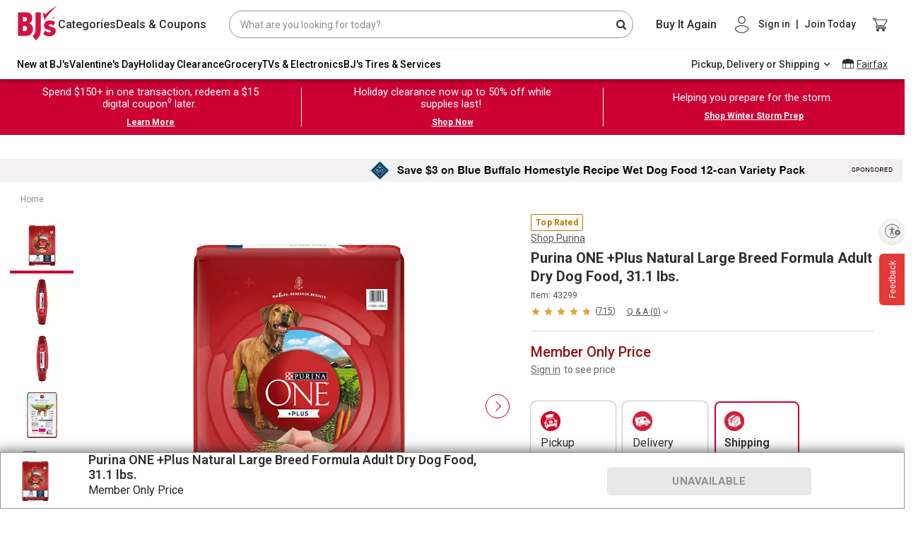

--- FILE ---
content_type: text/html
request_url: https://salsify-ecdn.com/sdk/s-ce7650ca-e6f3-4f3e-b140-c372b6223115/en-US/BTF/BJSID/43299/index.html
body_size: 20430
content:
<!DOCTYPE html>
    <html lang="en-US">
      <head>
        <meta charset="utf-8">
        <meta http-equiv="X-UA-Compatible" content="IE=edge">
        <meta name="viewport" content="width=device-width, initial-scale=1">
        <meta name="x-request-id" content="5d3bd8f98cb422d82a461b28b1a40758">
        <meta name="publish_id" content="s-51e12416-3716-4ee6-ae08-a342e7ae1fc2">
        <meta name="channel" content="s-ce7650ca-e6f3-4f3e-b140-c372b6223115">
        <meta name="destination_product_id" content="s-811bb570-73f6-4779-9b72-b0a091880468">
        <meta name="digital_shelf_sku" content="43299">
        <meta name="x-enhanced-content-renderer-version" content="v2.19.3">
	      <meta name="x-exclaim-experiences-components-version" content="v4.1.0">
        <base target="_top">
        <title>Rendered HTML</title>
        <style type="text/css">@keyframes fa-spin{0%{-webkit-transform:rotate(0);transform:rotate(0)}100%{-webkit-transform:rotate(360deg);transform:rotate(360deg)}}body{height:100%;padding:0}body{margin:0;box-sizing:border-box;line-height:1.2;font-size:13px;font-family:proxima-nova,sans-serif;color:#333}*{box-sizing:inherit}a{color:#2276c5;cursor:pointer}a:hover{color:#1a5c9a}@keyframes _clear-highlight_17fbr9{from{background:#e0e0e0}to{background:#fff}}@keyframes _progress-bar-stripes_1d2yh5{from{background-position:40px 0}to{background-position:0 0}}@keyframes _back-and-forth_19ej8c{0%,7.5%{top:0;left:0}42.5%,57.5%{top:41.8%;left:41.8%}(30% / 2/2),0%,100%,92.5%{top:0;left:0}100%-(100% - 30% / 2/2){top:41.8%;left:41.8%}100%,100%-(30% / 2/2){top:0;left:0}}._feature-header-padding_17l3i2,._mobile-feature-header_17l3i2,._product-name_1j4hu4,._product_1j4hu4{padding:8px}._product-image-wrapper_1j4hu4:link:hover,._product-link_1j4hu4:hover{cursor:pointer}._collapse_sxp4bp{display:none}._header_sxp4bp{font-weight:600;color:#58666E;margin:0}._vbox_1hba3v{display:flex;flex-flow:column}._desktop-table_17l3i2{display:none}._vbox_1hba3v>:not(:first-child){margin-top:8px}._comparison-chart-viewport_17l3i2{width:100%;overflow:auto}._scrollable_17l3i2{min-width:720px;width:100%}._table_17l3i2{border:none;border-spacing:0}._features-header_17l3i2{font-size:15px;font-weight:600;text-align:left}@media (min-width:745px){._mobile-table_17l3i2{display:none}._desktop-table_17l3i2{display:table}}._product-row_17l3i2:nth-child(odd),._product-row_17l3i2:nth-child(odd) td,._product-row_17l3i2:nth-child(odd) th{background-color:#eaedef}._comparison-chart-border-right_17l3i2{border-right:1px solid #C9D0D5}._mobile-chart-wrapper_17l3i2{position:relative;overflow:hidden}._mobile-chart_17l3i2{margin-left:142px;overflow-x:scroll;overflow-y:visible}._stretched-table_17l3i2{width:828px}._mobile-table-sticky-column_17l3i2{left:0;position:absolute;top:auto;width:142px}._header-height_17l3i2{height:42px}._product-wrapper_1j4hu4{height:100%;display:flex;flex-direction:column;justify-content:center}._product-image-wrapper_1j4hu4{display:flex;height:248px;width:150px;align-items:center;justify-content:center;margin:0 auto 8px}._product-image_1j4hu4{max-width:100%;max-height:100%}@media all and (-ms-high-contrast:none),(-ms-high-contrast:active){._product-image_1j4hu4{flex:0 0 auto}}._mobile-product-image_1j4hu4{max-width:90px;max-height:60px}._mobile-product-name_1j4hu4{margin-top:4px;margin-left:8px;margin-right:8px}._product-link_1j4hu4{color:inherit;text-decoration:none}._product-link_1j4hu4:hover{color:inherit;text-decoration:underline}._product_1j4hu4{text-align:center;max-width:150px;font-size:16px;font-weight:600;vertical-align:top;word-break:break-word}._mobile-product_1j4hu4{max-width:142px;font-size:11px;overflow:hidden;font-weight:600;height:117px}._feature-name_ycsh3f,._feature-value_b9kmxm,._mobile-feature-value_b9kmxm{max-width:150px;word-break:break-word;color:#58666E}._feature-value_b9kmxm{text-align:center;padding:32px}._mobile-feature-value_b9kmxm{text-align:center;padding:8px;height:117px;font-size:11px}._mobile-feature-value_b9kmxm>._data-cell-content_b9kmxm{overflow:hidden;max-height:54px}._features-row_ycsh3f td,._features-row_ycsh3f th{padding:8px;vertical-align:top}._features-row_ycsh3f:nth-child(even) td,._features-row_ycsh3f:nth-child(even) th{background-color:#eaedef}._feature-name_ycsh3f{font-weight:400;min-width:120px;text-align:left}._container_1uloau{min-height:300px;display:flex;flex-direction:row-reverse}._image_1uloau{float:none}._image_1uloau>div{position:absolute;height:300px;max-width:970px;width:100%}._overlay_1uloau{position:relative;margin-right:50px;width:250px;align-self:center;margin-left:auto;z-index:1;word-wrap:break-word}@media (max-width:745px){._container_1uloau{min-height:100%;width:100%;display:flex;flex-direction:column-reverse}._image_1uloau>div{position:initial;width:auto!important;height:auto!important;max-width:100%!important}._overlay_1uloau{right:0;width:100%}}._image-container_1krnel{overflow:hidden;display:flex;align-items:center;justify-content:center}._image_1krnel{max-width:100%;max-height:100%;object-fit:contain;width:100%;height:100%}@media (max-width:499px){._image-container_1krnel{width:auto!important;height:auto!important}}@media all and (-ms-high-contrast:none),(-ms-high-contrast:active){._image_1krnel{flex:0 0 auto}}._container_12f7ez{display:flex;flex-flow:column}.__salsify-enhanced-content__layout-container{background-color:#fff;font-family:system-ui,-apple-system,BlinkMacSystemFont,Roboto,'Noto Sans',Oxygen-Sans,Ubuntu,Cantarell,'Segoe UI',Arial,sans-serif,'Apple Color Emoji','Noto Color Emoji','Segoe UI Emoji','Segoe UI Symbol',Symbola;color:#000;margin:0 auto}.__salsify-enhanced-content__layout-container{max-width:970px}.__salsify-enhanced-content__vbox{justify-content:center;flex-grow:1}.__salsify-enhanced-content__vbox>*{flex-basis:auto!important}.__salsify-enhanced-content__module,[data-role=module]{margin-bottom:13px!important}[data-role=module]>.__salsify-enhanced-content__module{margin-bottom:0!important}[data-role=vbox]>:not(:first-child){margin-top:0}[data-role=vbox]>:not(:last-child){margin-bottom:8px}[data-role=vbox]>[data-role=header]{color:#000}[data-role=vbox]>[data-role=header]:not(:last-child){margin-bottom:8px}[data-role=header]+[data-role=header]{margin-top:5px}@media (max-width:480px){.__salsify-enhanced-content__layout-container{max-width:100%;min-width:auto;width:auto}}@keyframes _slide-right_8q91yc{to{transform:translateX(100%)}}@keyframes _slide-down_8q91yc{to{transform:translateY(100%)}}@keyframes _loading_al0r4k{from{transform:rotate(0)}to{transform:rotate(1440deg)}}@keyframes _loading_18q32a{from{transform:rotate(0)}to{transform:rotate(1440deg)}}@keyframes _loading_1xl5rj{from{transform:rotate(0)}to{transform:rotate(1440deg)}}</style>
        <style type="text/css" media="print">
          #salsify-content { min-width: 970px; }
        </style>
      </head>
      <body>
        <div style="min-height: 1px;" id="salsify-content">
          <script type="x/boundary" id="fastboot-body-start"></script><div class="ember-view" id="ember3"><!----><div id="ember4" class="ember-view"><div class="__salsify-enhanced-content__template __salsify-enhanced-content__template__build-your-own __salsify-enhanced-content__vbox __salsify-enhanced-content__layout-container _container_12f7ez" data-role="container"><div data-role="module"><div data-role="vbox" id="ember11" class=" __salsify-enhanced-content__vbox __salsify-enhanced-content__module__image-header-with-text _vbox_1hba3v ember-view"><h2 data-role="header" id="ember14" class="_header_sxp4bp _collapse_sxp4bp ember-view"></h2><div class=" _image-container_1krnel" data-role="image" style="height:600px;">
    <img class="_image_1krnel" data-role="image-img" src="https://salsify-ecdn.com/images/7e49b49147a68cf26666da219b88b3d6.png" alt="Tailored formulas for unique needs. Purina ONE dog food for large breed nutrition">
</div>
<h2 data-role="header" id="ember19" class="_header_sxp4bp _collapse_sxp4bp ember-view"></h2><!----></div></div><div data-role="module"><div data-role="vbox" id="ember26" class=" __salsify-enhanced-content__vbox __salsify-enhanced-content__module__image-header-with-text _vbox_1hba3v ember-view"><h2 data-role="header" id="ember29" class="_header_sxp4bp _collapse_sxp4bp ember-view"></h2><div class=" _image-container_1krnel" data-role="image" style="height:600px;">
    <img class="_image_1krnel" data-role="image-img" src="https://salsify-ecdn.com/images/442746ea5b9546aa194f0bcde10972be.png" alt="Formulated for adult dogs over fifty pounds. Helps maintain an ideal body condition">
</div>
<h2 data-role="header" id="ember34" class="_header_sxp4bp _collapse_sxp4bp ember-view"></h2><!----></div></div><div data-role="module">  <div class="_container_1uloau" data-role="image-and-text-overlay">
    <div class="_overlay_1uloau"><!----></div>
    <div class="_image_1uloau"><div class=" _image-container_1krnel" data-role="image" style="height:300px;">
    <img class="_image_1krnel" data-role="image-img" src="https://salsify-ecdn.com/images/b5b0d5521ec994811ccc092032577eef.png" alt="Find the right formula for your unique dog">
</div>
</div>
  </div>
</div><div data-role="module"><div class="__salsify-enhanced-content__module __salsify-enhanced-content__module__standard-comparison-chart _comparison-chart-viewport_17l3i2" data-role="comparison-chart">
    <table class="_table_17l3i2 _scrollable_17l3i2 _desktop-table_17l3i2" data-role="is-populated">
      <thead>
        <tr>
          <th scope="row">
          </th>
            <th class="_product_1j4hu4" scope="col" data-role="product-name-img-header">
  <div class="_product-wrapper_1j4hu4" data-role="product-wrapper">
        <div class="_product-image-wrapper_1j4hu4" data-role="product-image-wrapper">
            <img class="_product-image_1j4hu4" data-role="chart-product-image" src="https://salsify-ecdn.com/images/c2ce3437f0b07bb2bf037e97602e826d.png" alt="LARGE BREED PUPPY FORMULA">
        </div>
      <div class="_product-name_1j4hu4" data-role="chart-product-name">
        LARGE BREED PUPPY FORMULA
      </div>
  </div>
</th>
            <th class="_product_1j4hu4" scope="col" data-role="product-name-img-header">
  <div class="_product-wrapper_1j4hu4" data-role="product-wrapper">
        <div class="_product-image-wrapper_1j4hu4" data-role="product-image-wrapper">
            <img class="_product-image_1j4hu4" data-role="chart-product-image" src="https://salsify-ecdn.com/images/eb736b89aff165552f7683ba637e51a5.png" alt="LARGE BREED ADULT FORMULA">
        </div>
      <div class="_product-name_1j4hu4" data-role="chart-product-name">
        LARGE BREED ADULT FORMULA
      </div>
  </div>
</th>
            <th class="_product_1j4hu4" scope="col" data-role="product-name-img-header">
  <div class="_product-wrapper_1j4hu4" data-role="product-wrapper">
        <div class="_product-image-wrapper_1j4hu4" data-role="product-image-wrapper">
            <img class="_product-image_1j4hu4" data-role="chart-product-image" src="https://salsify-ecdn.com/images/ec81134654e890616ff52dc014546b1c.png" alt="JOINT HEALTH FORMULA">
        </div>
      <div class="_product-name_1j4hu4" data-role="chart-product-name">
        JOINT HEALTH FORMULA
      </div>
  </div>
</th>
            <th class="_product_1j4hu4" scope="col" data-role="product-name-img-header">
  <div class="_product-wrapper_1j4hu4" data-role="product-wrapper">
      <a class="_product-link_1j4hu4" href="/search/29407/q" data-role="chart-product-link">
          <div class="_product-image-wrapper_1j4hu4" data-role="product-image-wrapper">
              <img class="_product-image_1j4hu4" data-role="chart-product-image" src="https://salsify-ecdn.com/images/24bc6b91334f73185824798448d6e3ed.png" alt="HEALTHY WEIGHT HIGH-PROTEIN FORMULA">
          </div>
        <div class="_product-name_1j4hu4" data-role="chart-product-name">
          HEALTHY WEIGHT HIGH-PROTEIN FORMULA
        </div>
      </a>
  </div>
</th>
            <th class="_product_1j4hu4" scope="col" data-role="product-name-img-header">
  <div class="_product-wrapper_1j4hu4" data-role="product-wrapper">
        <div class="_product-image-wrapper_1j4hu4" data-role="product-image-wrapper">
            <img class="_product-image_1j4hu4" data-role="chart-product-image" src="https://salsify-ecdn.com/images/399ee92e664238a9f0b4ed1dae01c8c4.png" alt="TRUE INSTINCT CLASSIC GROUND  WITH A BLEND OF REAL TURKEY &amp; VENISON">
        </div>
      <div class="_product-name_1j4hu4" data-role="chart-product-name">
        TRUE INSTINCT CLASSIC GROUND  WITH A BLEND OF REAL TURKEY &amp; VENISON
      </div>
  </div>
</th>
        </tr>
      </thead>
      <tbody>
        <tr class="_features-header_17l3i2">
          <th class="_feature-header-padding_17l3i2" scope="col" colspan="6">
          </th>
        </tr>
          <tr class="_features-row_ycsh3f" data-role="comparison-chart-row">
  <th class="_feature-name_ycsh3f" scope="row" data-role="chart-feature-name">
    Ingredient Features
  </th>

    <td class="_feature-value_b9kmxm" data-role="chart-feature-value">
  <div class="_data-cell-content_b9kmxm" data-role="data-cell-content">
      Real chicken is the #1 ingredient 
  </div>
</td>
    <td class="_feature-value_b9kmxm" data-role="chart-feature-value">
  <div class="_data-cell-content_b9kmxm" data-role="data-cell-content">
      Real chicken is the #1 ingredient 
  </div>
</td>
    <td class="_feature-value_b9kmxm" data-role="chart-feature-value">
  <div class="_data-cell-content_b9kmxm" data-role="data-cell-content">
      Real chicken is the #1 ingredient 
  </div>
</td>
    <td class="_feature-value_b9kmxm" data-role="chart-feature-value">
  <div class="_data-cell-content_b9kmxm" data-role="data-cell-content">
      Real turkey is the #1 ingredient 
  </div>
</td>
    <td class="_feature-value_b9kmxm" data-role="chart-feature-value">
  <div class="_data-cell-content_b9kmxm" data-role="data-cell-content">
      Real turkey is the #1 ingredient 
  </div>
</td>
</tr>

          <tr class="_features-row_ycsh3f" data-role="comparison-chart-row">
  <th class="_feature-name_ycsh3f" scope="row" data-role="chart-feature-name">
    Key Benefits
  </th>

    <td class="_feature-value_b9kmxm" data-role="chart-feature-value">
  <div class="_data-cell-content_b9kmxm" data-role="data-cell-content">
      Natural source of glucosamine helps support growing joints 
  </div>
</td>
    <td class="_feature-value_b9kmxm" data-role="chart-feature-value">
  <div class="_data-cell-content_b9kmxm" data-role="data-cell-content">
      High-quality protein supports strong muscles, including a healthy heart 
  </div>
</td>
    <td class="_feature-value_b9kmxm" data-role="chart-feature-value">
  <div class="_data-cell-content_b9kmxm" data-role="data-cell-content">
      High-quality protein supports strong muscles, including a healthy heart 
  </div>
</td>
    <td class="_feature-value_b9kmxm" data-role="chart-feature-value">
  <div class="_data-cell-content_b9kmxm" data-role="data-cell-content">
      Fiber and protein help promote healthy weight 
  </div>
</td>
    <td class="_feature-value_b9kmxm" data-role="chart-feature-value">
  <div class="_data-cell-content_b9kmxm" data-role="data-cell-content">
      30% protein helps support strong muscles 
  </div>
</td>
</tr>

          <tr class="_features-row_ycsh3f" data-role="comparison-chart-row">
  <th class="_feature-name_ycsh3f" scope="row" data-role="chart-feature-name">
    Key Benefits
  </th>

    <td class="_feature-value_b9kmxm" data-role="chart-feature-value">
  <div class="_data-cell-content_b9kmxm" data-role="data-cell-content">
      DHA supports brain and vision development 
  </div>
</td>
    <td class="_feature-value_b9kmxm" data-role="chart-feature-value">
  <div class="_data-cell-content_b9kmxm" data-role="data-cell-content">
      Natural source of glucosamine promotes joint health and mobility 
  </div>
</td>
    <td class="_feature-value_b9kmxm" data-role="chart-feature-value">
  <div class="_data-cell-content_b9kmxm" data-role="data-cell-content">
      Fish oil and glucosamine support joint health and mobility 
  </div>
</td>
    <td class="_feature-value_b9kmxm" data-role="chart-feature-value">
  <div class="_data-cell-content_b9kmxm" data-role="data-cell-content">
      High-quality protein helps maintain lean muscle during weight loss 
  </div>
</td>
    <td class="_feature-value_b9kmxm" data-role="chart-feature-value">
  <div class="_data-cell-content_b9kmxm" data-role="data-cell-content">
      <span aria-hidden="true">
        ―
      </span>
      </div>
</td>
</tr>

          <tr class="_features-row_ycsh3f" data-role="comparison-chart-row">
  <th class="_feature-name_ycsh3f" scope="row" data-role="chart-feature-name">
    Lifestage
  </th>

    <td class="_feature-value_b9kmxm" data-role="chart-feature-value">
  <div class="_data-cell-content_b9kmxm" data-role="data-cell-content">
      Puppy, 0-2 years 
  </div>
</td>
    <td class="_feature-value_b9kmxm" data-role="chart-feature-value">
  <div class="_data-cell-content_b9kmxm" data-role="data-cell-content">
      Adult, 1-7 years 
  </div>
</td>
    <td class="_feature-value_b9kmxm" data-role="chart-feature-value">
  <div class="_data-cell-content_b9kmxm" data-role="data-cell-content">
      Adult, 1-7 years 
  </div>
</td>
    <td class="_feature-value_b9kmxm" data-role="chart-feature-value">
  <div class="_data-cell-content_b9kmxm" data-role="data-cell-content">
      Adult, 1-7 years 
  </div>
</td>
    <td class="_feature-value_b9kmxm" data-role="chart-feature-value">
  <div class="_data-cell-content_b9kmxm" data-role="data-cell-content">
      Adult, 1-7 years 
  </div>
</td>
</tr>

      </tbody>
    </table>

    <div class="_mobile-chart-wrapper_17l3i2 _mobile-table_17l3i2" data-role="mobile-comparison-chart">
      <div class="_mobile-chart_17l3i2">
        <table class="_table_17l3i2 _stretched-table_17l3i2">
          <thead>
            <th class="_mobile-table-sticky-column_17l3i2 _comparison-chart-border-right_17l3i2 _header-height_17l3i2" scope="row">
            </th>
              <th class="_mobile-feature-header_17l3i2 _header-height_17l3i2" scope="col" data-role="mobile-chart-feature-name">
                Ingredient Features
              </th>
              <th class="_mobile-feature-header_17l3i2 _header-height_17l3i2" scope="col" data-role="mobile-chart-feature-name">
                Key Benefits
              </th>
              <th class="_mobile-feature-header_17l3i2 _header-height_17l3i2" scope="col" data-role="mobile-chart-feature-name">
                Key Benefits
              </th>
              <th class="_mobile-feature-header_17l3i2 _header-height_17l3i2" scope="col" data-role="mobile-chart-feature-name">
                Lifestage
              </th>
          </thead>
          <tbody>
              <tr class="_product-row_17l3i2">
                <th class="_mobile-product_1j4hu4 _comparison-chart-border-right_1j4hu4 _comparison-chart-border-right_17l3i2 _mobile-table-sticky-column_1j4hu4 _mobile-table-sticky-column_17l3i2" scope="row" data-role="product-header">
  <div class="_product-wrapper_1j4hu4" data-role="product-wrapper">
        <div class data-role="product-image-wrapper">
            <img class="_mobile-product-image_1j4hu4" data-role="chart-product-image" src="https://salsify-ecdn.com/images/c2ce3437f0b07bb2bf037e97602e826d.png" alt="LARGE BREED PUPPY FORMULA">
        </div>
      <div class="_mobile-product-name_1j4hu4" data-role="mobile-chart-product-name">
        LARGE BREED PUPPY FORMULA
      </div>
  </div>
</th>
                  <td class="_mobile-feature-value_b9kmxm" data-role="data-cell">
  <div class="_data-cell-content_b9kmxm" data-role="data-cell-content">
      Real chicken is the #1 ingredient 
  </div>
</td>
                  <td class="_mobile-feature-value_b9kmxm" data-role="data-cell">
  <div class="_data-cell-content_b9kmxm" data-role="data-cell-content">
      Natural source of glucosamine helps support growing joints 
  </div>
</td>
                  <td class="_mobile-feature-value_b9kmxm" data-role="data-cell">
  <div class="_data-cell-content_b9kmxm" data-role="data-cell-content">
      DHA supports brain and vision development 
  </div>
</td>
                  <td class="_mobile-feature-value_b9kmxm" data-role="data-cell">
  <div class="_data-cell-content_b9kmxm" data-role="data-cell-content">
      Puppy, 0-2 years 
  </div>
</td>
              </tr>
              <tr class="_product-row_17l3i2">
                <th class="_mobile-product_1j4hu4 _comparison-chart-border-right_1j4hu4 _comparison-chart-border-right_17l3i2 _mobile-table-sticky-column_1j4hu4 _mobile-table-sticky-column_17l3i2" scope="row" data-role="product-header">
  <div class="_product-wrapper_1j4hu4" data-role="product-wrapper">
        <div class data-role="product-image-wrapper">
            <img class="_mobile-product-image_1j4hu4" data-role="chart-product-image" src="https://salsify-ecdn.com/images/eb736b89aff165552f7683ba637e51a5.png" alt="LARGE BREED ADULT FORMULA">
        </div>
      <div class="_mobile-product-name_1j4hu4" data-role="mobile-chart-product-name">
        LARGE BREED ADULT FORMULA
      </div>
  </div>
</th>
                  <td class="_mobile-feature-value_b9kmxm" data-role="data-cell">
  <div class="_data-cell-content_b9kmxm" data-role="data-cell-content">
      Real chicken is the #1 ingredient 
  </div>
</td>
                  <td class="_mobile-feature-value_b9kmxm" data-role="data-cell">
  <div class="_data-cell-content_b9kmxm" data-role="data-cell-content">
      High-quality protein supports strong muscles, including a healthy heart 
  </div>
</td>
                  <td class="_mobile-feature-value_b9kmxm" data-role="data-cell">
  <div class="_data-cell-content_b9kmxm" data-role="data-cell-content">
      Natural source of glucosamine promotes joint health and mobility 
  </div>
</td>
                  <td class="_mobile-feature-value_b9kmxm" data-role="data-cell">
  <div class="_data-cell-content_b9kmxm" data-role="data-cell-content">
      Adult, 1-7 years 
  </div>
</td>
              </tr>
              <tr class="_product-row_17l3i2">
                <th class="_mobile-product_1j4hu4 _comparison-chart-border-right_1j4hu4 _comparison-chart-border-right_17l3i2 _mobile-table-sticky-column_1j4hu4 _mobile-table-sticky-column_17l3i2" scope="row" data-role="product-header">
  <div class="_product-wrapper_1j4hu4" data-role="product-wrapper">
        <div class data-role="product-image-wrapper">
            <img class="_mobile-product-image_1j4hu4" data-role="chart-product-image" src="https://salsify-ecdn.com/images/ec81134654e890616ff52dc014546b1c.png" alt="JOINT HEALTH FORMULA">
        </div>
      <div class="_mobile-product-name_1j4hu4" data-role="mobile-chart-product-name">
        JOINT HEALTH FORMULA
      </div>
  </div>
</th>
                  <td class="_mobile-feature-value_b9kmxm" data-role="data-cell">
  <div class="_data-cell-content_b9kmxm" data-role="data-cell-content">
      Real chicken is the #1 ingredient 
  </div>
</td>
                  <td class="_mobile-feature-value_b9kmxm" data-role="data-cell">
  <div class="_data-cell-content_b9kmxm" data-role="data-cell-content">
      High-quality protein supports strong muscles, including a healthy heart 
  </div>
</td>
                  <td class="_mobile-feature-value_b9kmxm" data-role="data-cell">
  <div class="_data-cell-content_b9kmxm" data-role="data-cell-content">
      Fish oil and glucosamine support joint health and mobility 
  </div>
</td>
                  <td class="_mobile-feature-value_b9kmxm" data-role="data-cell">
  <div class="_data-cell-content_b9kmxm" data-role="data-cell-content">
      Adult, 1-7 years 
  </div>
</td>
              </tr>
              <tr class="_product-row_17l3i2">
                <th class="_mobile-product_1j4hu4 _comparison-chart-border-right_1j4hu4 _comparison-chart-border-right_17l3i2 _mobile-table-sticky-column_1j4hu4 _mobile-table-sticky-column_17l3i2" scope="row" data-role="product-header">
  <div class="_product-wrapper_1j4hu4" data-role="product-wrapper">
      <a class="_product-link_1j4hu4" href="/search/29407/q" data-role="chart-product-link">
          <div class data-role="product-image-wrapper">
              <img class="_mobile-product-image_1j4hu4" data-role="chart-product-image" src="https://salsify-ecdn.com/images/24bc6b91334f73185824798448d6e3ed.png" alt="HEALTHY WEIGHT HIGH-PROTEIN FORMULA">
          </div>
        <div class="_mobile-product-name_1j4hu4" data-role="mobile-chart-product-name">
          HEALTHY WEIGHT HIGH-PROTEIN FORMULA
        </div>
      </a>
  </div>
</th>
                  <td class="_mobile-feature-value_b9kmxm" data-role="data-cell">
  <div class="_data-cell-content_b9kmxm" data-role="data-cell-content">
      Real turkey is the #1 ingredient 
  </div>
</td>
                  <td class="_mobile-feature-value_b9kmxm" data-role="data-cell">
  <div class="_data-cell-content_b9kmxm" data-role="data-cell-content">
      Fiber and protein help promote healthy weight 
  </div>
</td>
                  <td class="_mobile-feature-value_b9kmxm" data-role="data-cell">
  <div class="_data-cell-content_b9kmxm" data-role="data-cell-content">
      High-quality protein helps maintain lean muscle during weight loss 
  </div>
</td>
                  <td class="_mobile-feature-value_b9kmxm" data-role="data-cell">
  <div class="_data-cell-content_b9kmxm" data-role="data-cell-content">
      Adult, 1-7 years 
  </div>
</td>
              </tr>
              <tr class="_product-row_17l3i2">
                <th class="_mobile-product_1j4hu4 _comparison-chart-border-right_1j4hu4 _comparison-chart-border-right_17l3i2 _mobile-table-sticky-column_1j4hu4 _mobile-table-sticky-column_17l3i2" scope="row" data-role="product-header">
  <div class="_product-wrapper_1j4hu4" data-role="product-wrapper">
        <div class data-role="product-image-wrapper">
            <img class="_mobile-product-image_1j4hu4" data-role="chart-product-image" src="https://salsify-ecdn.com/images/399ee92e664238a9f0b4ed1dae01c8c4.png" alt="TRUE INSTINCT CLASSIC GROUND  WITH A BLEND OF REAL TURKEY &amp; VENISON">
        </div>
      <div class="_mobile-product-name_1j4hu4" data-role="mobile-chart-product-name">
        TRUE INSTINCT CLASSIC GROUND  WITH A BLEND OF REAL TURKEY &amp; VENISON
      </div>
  </div>
</th>
                  <td class="_mobile-feature-value_b9kmxm" data-role="data-cell">
  <div class="_data-cell-content_b9kmxm" data-role="data-cell-content">
      Real turkey is the #1 ingredient 
  </div>
</td>
                  <td class="_mobile-feature-value_b9kmxm" data-role="data-cell">
  <div class="_data-cell-content_b9kmxm" data-role="data-cell-content">
      30% protein helps support strong muscles 
  </div>
</td>
                  <td class="_mobile-feature-value_b9kmxm" data-role="data-cell">
  <div class="_data-cell-content_b9kmxm" data-role="data-cell-content">
      <span aria-hidden="true">
        ―
      </span>
      </div>
</td>
                  <td class="_mobile-feature-value_b9kmxm" data-role="data-cell">
  <div class="_data-cell-content_b9kmxm" data-role="data-cell-content">
      Adult, 1-7 years 
  </div>
</td>
              </tr>
          </tbody>
        </table>
      </div>
    </div>
</div>
</div><div data-role="module">  <div class="_container_1uloau" data-role="image-and-text-overlay">
    <div class="_overlay_1uloau"><!----></div>
    <div class="_image_1uloau"><div class=" _image-container_1krnel" data-role="image" style="height:300px;">
    <img class="_image_1krnel" data-role="image-img" src="https://salsify-ecdn.com/images/44d8e6bc4f2a012b88f284998155854a.png" alt="Take the twenty eight day challenge. What difference will you see?">
</div>
</div>
  </div>
</div></div></div>
</div><script type="x/boundary" id="fastboot-body-end"></script>
        </div>
        <script>
          !function(){"use strict";var e="undefined"!=typeof globalThis?globalThis:"undefined"!=typeof window?window:"undefined"!=typeof global?global:"undefined"!=typeof self?self:{};function t(e,t){return e(t={exports:{}},t.exports),t.exports}function r(e){try{return!!e()}catch(e){return!0}}function i(e,t){return{enumerable:!(1&e),configurable:!(2&e),writable:!(4&e),value:t}}function n(e){return x(H(e),8,-1)}function a(e){if(null==e)throw M("Can't call method on "+e);return e}function u(e){return C(a(e))}function v(e){return"function"==typeof e}function o(e){return"object"==typeof e?null!==e:v(e)}function s(e,t){return arguments.length<2?(r=S[e],v(r)?r:void 0):S[e]&&S[e][t];var r}function c(e){try{return W(e)}catch(e){return"Object"}}function f(e){if(v(e))return e;throw $(c(e)+" is not a function")}function l(e,t){return null==(t=e[t])?void 0:f(t)}function h(t,r){try{Q(S,t,{value:r,configurable:!0,writable:!0})}catch(e){S[t]=r}return r}function w(e){return J(a(e))}function p(e){return"Symbol("+(void 0===e?"":e)+")_"+re(++ee+te,36)}function d(e,t){if(!o(e)||V(e))return e;var r=l(e,ue);if(r){if(r=O(r,e,t=void 0===t?"default":t),!o(r)||V(r))return r;throw se("Can't convert object to primitive value")}return function(e,t){var r,n;if("string"===t&&v(r=e.toString)&&!o(n=O(r,e)))return n;if(v(r=e.valueOf)&&!o(n=O(r,e)))return n;if("string"!==t&&v(r=e.toString)&&!o(n=O(r,e)))return n;throw X("Can't convert object to primitive value")}(e,t=void 0===t?"number":t)}function g(e){return e=d(e,"string"),V(e)?e:e+""}function m(e){return fe?ce.createElement(e):{}}function y(e){if(o(e))return e;throw ge(de(e)+" is not an object")}var b=function(e){return e&&e.Math==Math&&e},S=b("object"==typeof globalThis&&globalThis)||b("object"==typeof window&&window)||b("object"==typeof self&&self)||b("object"==typeof e&&e)||function(){return this}()||Function("return this")(),L=!r(function(){return 7!=Object.defineProperty({},1,{get:function(){return 7}})[1]}),E=!r(function(){var e=function(){}.bind();return"function"!=typeof e||e.hasOwnProperty("prototype")}),k=Function.prototype.call,O=E?k.bind(k):function(){return k.apply(k,arguments)},P={}.propertyIsEnumerable,j=Object.getOwnPropertyDescriptor,A={f:j&&!P.call({1:2},1)?function(e){e=j(this,e);return!!e&&e.enumerable}:P},T=Function.prototype,R=T.bind,U=T.call,I=E&&R.bind(U,U),_=E?function(e){return e&&I(e)}:function(e){return e&&function(){return U.apply(e,arguments)}},H=_({}.toString),x=_("".slice),F=S.Object,q=_("".split),C=r(function(){return!F("z").propertyIsEnumerable(0)})?function(e){return"String"==n(e)?q(e,""):F(e)}:F,M=S.TypeError,B=_({}.isPrototypeOf),b=s("navigator","userAgent")||"",e=S.process,P=S.Deno,T=e&&e.versions||P&&P.version,R=T&&T.v8,D=Fe=!(Fe=R?0<(He=R.split("."))[0]&&He[0]<4?1:+(He[0]+He[1]):Fe)&&b&&(!(He=b.match(/Edge\/(\d+)/))||74<=He[1])&&(He=b.match(/Chrome\/(\d+)/))?+He[1]:Fe,G=!!Object.getOwnPropertySymbols&&!r(function(){var e=Symbol();return!String(e)||!(Object(e)instanceof Symbol)||!Symbol.sham&&D&&D<41}),N=G&&!Symbol.sham&&"symbol"==typeof Symbol.iterator,z=S.Object,V=N?function(e){return"symbol"==typeof e}:function(e){var t=s("Symbol");return v(t)&&B(t.prototype,z(e))},W=S.String,$=S.TypeError,X=S.TypeError,Q=Object.defineProperty,e="__core-js_shared__",Y=S[e]||h(e,{}),P=t(function(e){(e.exports=function(e,t){return Y[e]||(Y[e]=void 0!==t?t:{})})("versions",[]).push({version:"3.21.1",mode:"global",copyright:"© 2014-2022 Denis Pushkarev (zloirock.ru)",license:"https://github.com/zloirock/core-js/blob/v3.21.1/LICENSE",source:"https://github.com/zloirock/core-js"})}),J=S.Object,K=_({}.hasOwnProperty),Z=Object.hasOwn||function(e,t){return K(w(e),t)},ee=0,te=Math.random(),re=_(1..toString),ne=P("wks"),ie=S.Symbol,oe=ie&&ie.for,ae=N?ie:ie&&ie.withoutSetter||p,T=function(e){var t;return Z(ne,e)&&(G||"string"==typeof ne[e])||(t="Symbol."+e,G&&Z(ie,e)?ne[e]=ie[e]:ne[e]=(N&&oe?oe:ae)(t)),ne[e]},se=S.TypeError,ue=T("toPrimitive"),ce=S.document,fe=o(ce)&&o(ce.createElement),le=!L&&!r(function(){return 7!=Object.defineProperty(m("div"),"a",{get:function(){return 7}}).a}),he=Object.getOwnPropertyDescriptor,pe={f:L?he:function(e,t){if(e=u(e),t=g(t),le)try{return he(e,t)}catch(e){}if(Z(e,t))return i(!O(A.f,e,t),e[t])}},R=L&&r(function(){return 42!=Object.defineProperty(function(){},"prototype",{value:42,writable:!1}).prototype}),de=S.String,ge=S.TypeError,ve=S.TypeError,me=Object.defineProperty,ye=Object.getOwnPropertyDescriptor,be="enumerable",we="configurable",Se="writable",Le={f:L?R?function(e,t,r){var n;return y(e),t=g(t),y(r),"function"==typeof e&&"prototype"===t&&"value"in r&&Se in r&&!r[Se]&&((n=ye(e,t))&&n[Se]&&(e[t]=r.value,r={configurable:(we in r?r:n)[we],enumerable:(be in r?r:n)[be],writable:!1})),me(e,t,r)}:me:function(e,t,r){if(y(e),t=g(t),y(r),le)try{return me(e,t,r)}catch(e){}if("get"in r||"set"in r)throw ve("Accessors not supported");return"value"in r&&(e[t]=r.value),e}},Ee=L?function(e,t,r){return Le.f(e,t,i(1,r))}:function(e,t,r){return e[t]=r,e},ke=_(Function.toString);v(Y.inspectSource)||(Y.inspectSource=function(e){return ke(e)});var Oe,Pe,je,Ae,Te,Re,Ue,Ie,_e=Y.inspectSource,b=S.WeakMap,He=v(b)&&/native code/.test(_e(b)),xe=P("keys"),Fe=function(e){return xe[e]||(xe[e]=p(e))},qe={},Ce="Object already initialized",Me=S.TypeError,e=S.WeakMap;Ue=He||Y.state?(Oe=Y.state||(Y.state=new e),Pe=_(Oe.get),je=_(Oe.has),Ae=_(Oe.set),Te=function(e,t){if(je(Oe,e))throw new Me(Ce);return t.facade=e,Ae(Oe,e,t),t},Re=function(e){return Pe(Oe,e)||{}},function(e){return je(Oe,e)}):(Ie=Fe("state"),qe[Ie]=!0,Te=function(e,t){if(Z(e,Ie))throw new Me(Ce);return t.facade=e,Ee(e,Ie,t),t},Re=function(e){return Z(e,Ie)?e[Ie]:{}},function(e){return Z(e,Ie)});function Be(e){return(e=+e)!=e||0==e?0:(0<e?Qe:Xe)(e)}function De(e,t){return(e=Be(e))<0?Ye(e+t,0):Je(e,t)}function Ge(e){return 0<(e=e.length)?Ke(Be(e),9007199254740991):0}function Ne(e,t){var r,n=u(e),i=0,o=[];for(r in n)!Z(qe,r)&&Z(n,r)&&et(o,r);for(;t.length>i;)Z(n,r=t[i++])&&(~Ze(o,r)||et(o,r));return o}function ze(e,t){var r,n,i,o=e.target,a=e.global,s=e.stat,u=a?S:s?S[o]||h(o,{}):(S[o]||{}).prototype;if(u)for(r in t){if(n=t[r],i=e.noTargetGet?(i=pt(u,r))&&i.value:u[r],!ht(a?r:o+(s?".":"#")+r,e.forced)&&void 0!==i){if(typeof n==typeof i)continue;!function(e,t,r){for(var n=at(t),i=Le.f,o=pe.f,a=0;a<n.length;a++){var s=n[a];Z(e,s)||r&&Z(r,s)||i(e,s,o(t,s))}}(n,i)}(e.sham||i&&i.sham)&&Ee(n,"sham",!0),$e(u,r,n,e)}}var Ve={set:Te,get:Re,has:Ue,enforce:function(e){return Ue(e)?Re(e):Te(e,{})},getterFor:function(r){return function(e){var t;if(!o(e)||(t=Re(e)).type!==r)throw Me("Incompatible receiver, "+r+" required");return t}}},b=Function.prototype,P=L&&Object.getOwnPropertyDescriptor,He=Z(b,"name"),We={EXISTS:He,PROPER:He&&"something"===function(){}.name,CONFIGURABLE:He&&(!L||L&&P(b,"name").configurable)},$e=t(function(e){var u=We.CONFIGURABLE,t=Ve.get,c=Ve.enforce,f=String(String).split("String");(e.exports=function(e,t,r,n){var i=!!n&&!!n.unsafe,o=!!n&&!!n.enumerable,a=!!n&&!!n.noTargetGet,s=n&&void 0!==n.name?n.name:t;v(r)&&("Symbol("===String(s).slice(0,7)&&(s="["+String(s).replace(/^Symbol\(([^)]*)\)/,"$1")+"]"),(!Z(r,"name")||u&&r.name!==s)&&Ee(r,"name",s),(n=c(r)).source||(n.source=f.join("string"==typeof s?s:""))),e!==S?(i?!a&&e[t]&&(o=!0):delete e[t],o?e[t]=r:Ee(e,t,r)):o?e[t]=r:h(t,r)})(Function.prototype,"toString",function(){return v(this)&&t(this).source||_e(this)})}),Xe=Math.ceil,Qe=Math.floor,Ye=Math.max,Je=Math.min,Ke=Math.min,e=function(s){return function(e,t,r){var n,i=u(e),o=Ge(i),a=De(r,o);if(s&&t!=t){for(;a<o;)if((n=i[a++])!=n)return!0}else for(;a<o;a++)if((s||a in i)&&i[a]===t)return s||a||0;return!s&&-1}},Ze={includes:e(!0),indexOf:e(!1)}.indexOf,et=_([].push),tt=["constructor","hasOwnProperty","isPrototypeOf","propertyIsEnumerable","toLocaleString","toString","valueOf"],rt=tt.concat("length","prototype"),nt={f:Object.getOwnPropertyNames||function(e){return Ne(e,rt)}},it={f:Object.getOwnPropertySymbols},ot=_([].concat),at=s("Reflect","ownKeys")||function(e){var t=nt.f(y(e)),r=it.f;return r?ot(t,r(e)):t},st=/#|\.prototype\./,He=function(e,t){e=ct[ut(e)];return e==lt||e!=ft&&(v(t)?r(t):!!t)},ut=He.normalize=function(e){return String(e).replace(st,".").toLowerCase()},ct=He.data={},ft=He.NATIVE="N",lt=He.POLYFILL="P",ht=He,pt=pe.f,dt=Object.keys||function(e){return Ne(e,tt)},gt=Object.assign,vt=Object.defineProperty,mt=_([].concat),P=!gt||r(function(){if(L&&1!==gt({b:1},gt(vt({},"a",{enumerable:!0,get:function(){vt(this,"b",{value:3,enumerable:!1})}}),{b:2})).b)return 1;var e={},t={},r=Symbol(),n="abcdefghijklmnopqrst";return e[r]=7,n.split("").forEach(function(e){t[e]=e}),7!=gt({},e)[r]||dt(gt({},t)).join("")!=n})?function(e,t){for(var r=w(e),n=arguments.length,i=1,o=it.f,a=A.f;i<n;)for(var s,u=C(arguments[i++]),c=o?mt(dt(u),o(u)):dt(u),f=c.length,l=0;l<f;)s=c[l++],L&&!O(a,u,s)||(r[s]=u[s]);return r}:gt;ze({target:"Object",stat:!0,forced:Object.assign!==P},{assign:P});b={};b[T("toStringTag")]="z";var e="[object z]"===String(b),yt=T("toStringTag"),bt=S.Object,wt="Arguments"==n(function(){return arguments}()),St=e?n:function(e){var t;return void 0===e?"Undefined":null===e?"Null":"string"==typeof(e=function(e,t){try{return e[t]}catch(e){}}(t=bt(e),yt))?e:wt?n(t):"Object"==(e=n(t))&&v(t.callee)?"Arguments":e};e||$e(Object.prototype,"toString",e?{}.toString:function(){return"[object "+St(this)+"]"},{unsafe:!0});function Lt(e,t){return f(e),void 0===t?e:E?Pt(e,t):function(){return e.apply(t,arguments)}}function Et(){}function kt(e){if(!v(e))return!1;try{return Tt(Et,At,e),!0}catch(e){return!1}}var Ot={CSSRuleList:0,CSSStyleDeclaration:0,CSSValueList:0,ClientRectList:0,DOMRectList:0,DOMStringList:0,DOMTokenList:1,DataTransferItemList:0,FileList:0,HTMLAllCollection:0,HTMLCollection:0,HTMLFormElement:0,HTMLSelectElement:0,MediaList:0,MimeTypeArray:0,NamedNodeMap:0,NodeList:1,PaintRequestList:0,Plugin:0,PluginArray:0,SVGLengthList:0,SVGNumberList:0,SVGPathSegList:0,SVGPointList:0,SVGStringList:0,SVGTransformList:0,SourceBufferList:0,StyleSheetList:0,TextTrackCueList:0,TextTrackList:0,TouchList:0},He=m("span").classList,b=He&&He.constructor&&He.constructor.prototype,e=b===Object.prototype?void 0:b,Pt=_(_.bind),jt=Array.isArray||function(e){return"Array"==n(e)},At=[],Tt=s("Reflect","construct"),Rt=/^\s*(?:class|function)\b/,Ut=_(Rt.exec),It=!Rt.exec(Et),He=function(e){if(!v(e))return!1;switch(St(e)){case"AsyncFunction":case"GeneratorFunction":case"AsyncGeneratorFunction":return!1}try{return It||!!Ut(Rt,_e(e))}catch(e){return!0}};He.sham=!0;function _t(e,t){return jt(e=e)&&(r=e.constructor,(Ct(r)&&(r===Bt||jt(r.prototype))||o(r)&&null===(r=r[Mt]))&&(r=void 0)),new(void 0===r?Bt:r)(0===t?0:t);var r}function Ht(t){if(t&&t.forEach!==Nt)try{Ee(t,"forEach",Nt)}catch(e){t.forEach=Nt}}var xt,Ft,qt,Ct=!Tt||r(function(){var e;return kt(kt.call)||!kt(Object)||!kt(function(){e=!0})||e})?He:kt,Mt=T("species"),Bt=S.Array,Dt=_([].push),b=function(h){var p=1==h,d=2==h,g=3==h,v=4==h,m=6==h,y=7==h,b=5==h||m;return function(e,t,r,n){for(var i,o,a=w(e),s=C(a),u=Lt(t,r),c=Ge(s),f=0,n=n||_t,l=p?n(e,c):d||y?n(e,0):void 0;f<c;f++)if((b||f in s)&&(o=u(i=s[f],f,a),h))if(p)l[f]=o;else if(o)switch(h){case 3:return!0;case 5:return i;case 6:return f;case 2:Dt(l,i)}else switch(h){case 4:return!1;case 7:Dt(l,i)}return m?-1:g||v?v:l}},He={forEach:b(0),map:b(1),filter:b(2),some:b(3),every:b(4),find:b(5),findIndex:b(6),filterReject:b(7)},Gt=He.forEach,Nt=!!(Ft=[]["forEach"])&&r(function(){Ft.call(null,xt||function(){return 1},1)})?[].forEach:function(e){return Gt(this,e,1<arguments.length?arguments[1]:void 0)};for(qt in Ot)Ot[qt]&&Ht(S[qt]&&S[qt].prototype);function zt(e,t){if(!(e instanceof t))throw new TypeError("Cannot call a class as a function")}function Vt(e,t){for(var r=0;r<t.length;r++){var n=t[r];n.enumerable=n.enumerable||!1,n.configurable=!0,"value"in n&&(n.writable=!0),Object.defineProperty(e,n.key,n)}}function Wt(e,t,r){return t&&Vt(e.prototype,t),r&&Vt(e,r),e}Ht(e);b=Math.sign||function(e){return 0==(e=+e)||e!=e?e:e<0?-1:1};ze({target:"Math",stat:!0},{sign:b});function $t(t,e,r,n){try{return n?e(y(r)[0],r[1]):e(r)}catch(e){!function(e,t,r){var n,i;y(e);try{if(!(n=l(e,"return"))){if("throw"===t)throw r;return}n=O(n,e)}catch(e){i=!0,n=e}if("throw"===t)throw r;if(i)throw n;y(n)}(t,"throw",e)}}function Xt(e,t,r){(t=g(t))in e?Le.f(e,t,i(0,r)):e[t]=r}function Qt(e){if(null!=e)return l(e,tr)||l(e,"@@iterator")||Kt[St(e)]}function Yt(e,t){if(t=arguments.length<2?Qt(e):t,f(t))return y(O(t,e));throw rr(c(e)+" is not iterable")}function Jt(e){var t=w(e),r=Ct(this),n=arguments.length,i=1<n?arguments[1]:void 0,o=void 0!==i;o&&(i=Lt(i,2<n?arguments[2]:void 0));var a,s,u,c,f,l,e=Qt(t),h=0;if(e&&(this!=nr||(void 0===(n=e)||Kt.Array!==n&&er[Zt]!==n)))for(f=(c=Yt(t,e)).next,s=r?new this:[];!(u=O(f,c)).done;h++)l=o?$t(c,i,[u.value,h],!0):u.value,Xt(s,h,l);else for(a=Ge(t),s=r?new this(a):nr(a);h<a;h++)l=o?i(t[h],h):t[h],Xt(s,h,l);return s.length=h,s}var Kt={},Zt=T("iterator"),er=Array.prototype,tr=T("iterator"),rr=S.TypeError,nr=S.Array,ir=T("iterator"),or=!1;try{var ar=0,sr={next:function(){return{done:!!ar++}},return:function(){or=!0}};sr[ir]=function(){return this},Array.from(sr,function(){throw 2})}catch(e){}sr=!function(e,t){if(!t&&!or)return!1;var r=!1;try{var n={};n[ir]=function(){return{next:function(){return{done:r=!0}}}},e(n)}catch(e){}return r}(function(e){Array.from(e)});ze({target:"Array",stat:!0,forced:sr},{from:Jt});function ur(e){if("Symbol"===St(e))throw TypeError("Cannot convert a Symbol value to a string");return pr(e)}function cr(){}function fr(e){return"<script>"+e+"</"+wr+">"}function lr(e){e.write(fr("")),e.close();var t=e.parentWindow.Object;return e=null,t}var hr,pr=S.String,dr=_("".charAt),gr=_("".charCodeAt),vr=_("".slice),sr=function(o){return function(e,t){var r,n=ur(a(e)),i=Be(t),e=n.length;return i<0||e<=i?o?"":void 0:(t=gr(n,i))<55296||56319<t||i+1===e||(r=gr(n,i+1))<56320||57343<r?o?dr(n,i):t:o?vr(n,i,i+2):r-56320+(t-55296<<10)+65536}},sr={codeAt:sr(!1),charAt:sr(!0)},mr={f:L&&!R?Object.defineProperties:function(e,t){y(e);for(var r,n=u(t),i=dt(t),o=i.length,a=0;a<o;)Le.f(e,r=i[a++],n[r]);return e}},yr=s("document","documentElement"),br="prototype",wr="script",Sr=Fe("IE_PROTO"),Lr=function(){try{hr=new ActiveXObject("htmlfile")}catch(e){}var e;Lr="undefined"==typeof document||document.domain&&hr?lr(hr):((e=m("iframe")).style.display="none",yr.appendChild(e),e.src=String("javascript:"),(e=e.contentWindow.document).open(),e.write(fr("document.F=Object")),e.close(),e.F);for(var t=tt.length;t--;)delete Lr[br][tt[t]];return Lr()};qe[Sr]=!0;var Er,kr=Object.create||function(e,t){var r;return null!==e?(cr[br]=y(e),r=new cr,cr[br]=null,r[Sr]=e):r=Lr(),void 0===t?r:mr.f(r,t)},R=!r(function(){function e(){}return e.prototype.constructor=null,Object.getPrototypeOf(new e)!==e.prototype}),Or=Fe("IE_PROTO"),Pr=S.Object,jr=Pr.prototype,Ar=R?Pr.getPrototypeOf:function(e){var t=w(e);if(Z(t,Or))return t[Or];e=t.constructor;return v(e)&&t instanceof e?e.prototype:t instanceof Pr?jr:null},Tr=T("iterator"),R=!1;[].keys&&("next"in(Rr=[].keys())?(xr=Ar(Ar(Rr)))!==Object.prototype&&(Er=xr):R=!0);var Rr=null==Er||r(function(){var e={};return Er[Tr].call(e)!==e});v((Er=Rr?{}:Er)[Tr])||$e(Er,Tr,function(){return this});function Ur(e,t,r){(e=e&&!r?e.prototype:e)&&!Z(e,qr)&&Fr(e,qr,{configurable:!0,value:t})}function Ir(){return this}function _r(e,t,r,n){return t+=" Iterator",e.prototype=kr(Cr,{next:i(+!n,r)}),Ur(e,t,!1),Kt[t]=Ir,e}function Hr(){return this}var xr={IteratorPrototype:Er,BUGGY_SAFARI_ITERATORS:R},Fr=Le.f,qr=T("toStringTag"),Cr=xr.IteratorPrototype,Mr=S.String,Br=S.TypeError,Dr=Object.setPrototypeOf||("__proto__"in{}?function(){var r,n=!1,e={};try{(r=_(Object.getOwnPropertyDescriptor(Object.prototype,"__proto__").set))(e,[]),n=e instanceof Array}catch(e){}return function(e,t){return y(e),function(e){if("object"==typeof e||v(e))return;throw Br("Can't set "+Mr(e)+" as a prototype")}(t),n?r(e,t):e.__proto__=t,e}}():void 0),Gr=We.PROPER,Nr=We.CONFIGURABLE,zr=xr.IteratorPrototype,Vr=xr.BUGGY_SAFARI_ITERATORS,Wr=T("iterator"),$r="values",Xr="entries",Rr=function(e,t,r,n,i,o,a){_r(r,t,n);function s(e){if(e===i&&g)return g;if(!Vr&&e in p)return p[e];switch(e){case"keys":case $r:case Xr:return function(){return new r(this,e)}}return function(){return new r(this)}}var u,c,f,l=t+" Iterator",h=!1,p=e.prototype,d=p[Wr]||p["@@iterator"]||i&&p[i],g=!Vr&&d||s(i),n="Array"==t&&p.entries||d;if(n&&(u=Ar(n.call(new e)))!==Object.prototype&&u.next&&(Ar(u)!==zr&&(Dr?Dr(u,zr):v(u[Wr])||$e(u,Wr,Hr)),Ur(u,l,!0)),Gr&&i==$r&&d&&d.name!==$r&&(Nr?Ee(p,"name",$r):(h=!0,g=function(){return O(d,this)})),i)if(c={values:s($r),keys:o?g:s("keys"),entries:s(Xr)},a)for(f in c)!Vr&&!h&&f in p||$e(p,f,c[f]);else ze({target:t,proto:!0,forced:Vr||h},c);return p[Wr]!==g&&$e(p,Wr,g,{name:i}),Kt[t]=g,c},Qr=sr.charAt,Yr="String Iterator",Jr=Ve.set,Kr=Ve.getterFor(Yr);Rr(String,"String",function(e){Jr(this,{type:Yr,string:ur(e),index:0})},function(){var e=Kr(this),t=e.string,r=e.index;return r>=t.length?{value:void 0,done:!0}:(r=Qr(t,r),e.index+=r.length,{value:r,done:!1})});var Zr=T("species"),R=function(t){return 51<=D||!r(function(){var e=[];return(e.constructor={})[Zr]=function(){return{foo:1}},1!==e[t](Boolean).foo})},en=He.filter,xr=R("filter");ze({target:"Array",proto:!0,forced:!xr},{filter:function(e){return en(this,e,1<arguments.length?arguments[1]:void 0)}});var tn=function(){function e(){zt(this,e),this.eventHandlers=[]}return Wt(e,[{key:"addListener",value:function(e,t,r){this.eventHandlers.push({event:t,handler:r,node:e}),e.addEventListener(t,r)}},{key:"removeAllListeners",value:function(){this.eventHandlers.forEach(function(e){e.node.removeEventListener(e.event,e.handler)})}}]),e}(),rn=function(){function i(e,t,r,n){zt(this,i),this.x0=null,this.elementsNodeList=e,this.onLeftFunc=t,this.onRightFunc=r,this.eventHandlerTracker=n}return Wt(i,[{key:"lock",value:function(e){e=e instanceof TouchEvent?e.changedTouches[0]:e;return this.x0=e.clientX,this}},{key:"move",value:function(e){var t=e instanceof TouchEvent?e.changedTouches[0]:e;if(this.x0||0===this.x0){var r=t.clientX-this.x0,n=Math.sign(r),t=e.target;if(t instanceof Element)if(0<Math.abs(r)&&Math.abs(r)>t.clientWidth/6)return n<0?this.onLeftFunc(e):0<n&&this.onRightFunc(e),this.x0=null,this}}},{key:"attachMoveListeners",value:function(){var t=this,r=this.move.bind(this),n=this.lock.bind(this);return this.elementsNodeList.forEach(function(e){t.eventHandlerTracker.addListener(e,"touchend",r),t.eventHandlerTracker.addListener(e,"mouseup",r),t.eventHandlerTracker.addListener(e,"mousedown",n),t.eventHandlerTracker.addListener(e,"touchstart",n)}),this}}]),i}(),nn=function(){function t(e){zt(this,t),this.imageGalleryElement=e,this.pagingDotElements=e.querySelectorAll(".js-paging-dot"),this.imageInputElements=e.querySelectorAll(".js-image-input"),this.eventHandlerTracker=new tn,this.swiper=null}return Wt(t,[{key:"pagingDotHandler",value:function(e){this.pagingDotElements.forEach(function(e){return e.classList.remove("js-active")});e=e.target;e instanceof Element&&(e=e.getAttribute("id"),Array.from(this.imageGalleryElement.querySelectorAll('[for="'.concat(e,'"]'))).filter(function(e){return e.classList.contains("js-paging-dot")})[0].classList.add("js-active"))}},{key:"setUpPagingDotLogic",value:function(){var t=this,r=this.pagingDotHandler.bind(this);this.imageInputElements.forEach(function(e){return t.eventHandlerTracker.addListener(e,"click",r)})}},{key:"setUpSwipeLogic",value:function(){var e=this.imageGalleryElement.querySelectorAll(".js-image-container");this.swiper=new rn(e,function(e){e=e.currentTarget;e instanceof Element&&((e=e.children[2])instanceof HTMLElement&&e.click())},function(e){e=e.currentTarget;e instanceof Element&&((e=e.children[0])instanceof HTMLElement&&e.click())},this.eventHandlerTracker),this.swiper.attachMoveListeners()}},{key:"setUpImageGalleryLogic",value:function(){this.setUpPagingDotLogic(),"undefined"!=typeof TouchEvent&&this.setUpSwipeLogic()}},{key:"removeImageGalleryLogic",value:function(){this.eventHandlerTracker.removeAllListeners()}}]),t}();var on=He.map,He=R("map");ze({target:"Array",proto:!0,forced:!He},{map:function(e){return on(this,e,1<arguments.length?arguments[1]:void 0)}});var an=function(){function t(e){zt(this,t),this.tourElement=e,this.eventHandlerTracker=new tn}return Wt(t,[{key:"selectFeature",value:function(e){void 0===this.selectedFeatureIndex?this.listScreenElement.classList.add("js-inactive"):(this.featureScreenElements[this.selectedFeatureIndex].classList.add("js-inactive"),this.hotspotElements[this.selectedFeatureIndex].classList.remove("js-selected"),this.mainImageContainerElement.classList.remove("js-selected")),void 0===e?this.listScreenElement.classList.remove("js-inactive"):(this.featureScreenElements[e].classList.remove("js-inactive"),this.hotspotElements[e].classList.add("js-selected"),this.mainImageContainerElement.classList.add("js-selected")),this.selectedFeatureIndex=e}},{key:"setup",value:function(e){var t=this;if(this.teardown(),this.bindElements(),"number"==typeof this.selectedFeatureIndex&&this.selectedFeatureIndex>=this.hotspotElements.length&&(this.selectedFeatureIndex=void 0),e)for(var r=0;r<this.hotspotElements.length;++r)!function(e){t.eventHandlerTracker.addListener(t.featureElements[e],"click",function(){t.selectFeature(e)}),t.eventHandlerTracker.addListener(t.hotspotElements[e],"click",function(){t.selectFeature(e===t.selectedFeatureIndex?void 0:e)}),t.eventHandlerTracker.addListener(t.backButtons[e],"click",function(){t.selectFeature(void 0)})}(r)}},{key:"teardown",value:function(){this.eventHandlerTracker.removeAllListeners()}},{key:"bindElements",value:function(){this.hotspotElements=Array.from(this.tourElement.querySelectorAll(".js-hotspot")),this.featureElements=Array.from(this.tourElement.querySelectorAll(".js-feature")),this.mainImageContainerElement=this.tourElement.querySelector(".js-main-image-container"),this.listScreenElement=this.tourElement.querySelector(".js-list-screen"),this.featureScreenElements=Array.from(this.tourElement.querySelectorAll(".js-feature-screen")),this.backButtons=this.featureScreenElements.map(function(e){return e.querySelector("[data-role=back-button]")})}}]),t}();var sn=T("unscopables"),un=Array.prototype;null==un[sn]&&Le.f(un,sn,{configurable:!0,value:kr(null)});var R=function(e){un[sn][e]=!0},He=Le.f,cn="Array Iterator",fn=Ve.set,ln=Ve.getterFor(cn),hn=Rr(Array,"Array",function(e,t){fn(this,{type:cn,target:u(e),index:0,kind:t})},function(){var e=ln(this),t=e.target,r=e.kind,n=e.index++;return!t||n>=t.length?{value:e.target=void 0,done:!0}:"keys"==r?{value:n,done:!1}:"values"==r?{value:t[n],done:!1}:{value:[n,t[n]],done:!1}},"values"),Rr=Kt.Arguments=Kt.Array;if(R("keys"),R("values"),R("entries"),L&&"values"!==Rr.name)try{He(Rr,"name",{value:"values"})}catch(e){}function pn(t,e){if(t){if(t[gn]!==mn)try{Ee(t,gn,mn)}catch(e){t[gn]=mn}if(t[vn]||Ee(t,vn,e),Ot[e])for(var r in hn)if(t[r]!==hn[r])try{Ee(t,r,hn[r])}catch(e){t[r]=hn[r]}}}var dn,gn=T("iterator"),vn=T("toStringTag"),mn=hn.values;for(dn in Ot)pn(S[dn]&&S[dn].prototype,dn);pn(e,"DOMTokenList");function yn(e,t){if(B(t,e))return e;throw Tn("Incorrect invocation")}function bn(e,t,r){for(var n=Ge(e),i=De(t,n),o=De(void 0===r?n:r,n),a=Rn(Un(o-i,0)),s=0;i<o;i++,s++)Xt(a,s,e[i]);return a.length=s,a}function wn(e){return e+22+75*(e<26)}function Sn(e){var t,r=[],n=(e=function(e){for(var t=[],r=0,n=e.length;r<n;){var i,o=Bn(e,r++);55296<=o&&o<=56319&&r<n?56320==(64512&(i=Bn(e,r++)))?Gn(t,((1023&o)<<10)+(1023&i)+65536):(Gn(t,o),r--):Gn(t,o)}return t}(e)).length,i=128,o=0,a=72;for(f=0;f<e.length;f++)(t=e[f])<128&&Gn(r,Mn(t));var s=r.length,u=s;for(s&&Gn(r,"-");u<n;){for(var c=In,f=0;f<e.length;f++)i<=(t=e[f])&&t<c&&(c=t);var l=u+1;if(c-i>Cn((In-o)/l))throw Fn(xn);for(o+=(c-i)*l,i=c,f=0;f<e.length;f++){if((t=e[f])<i&&++o>In)throw Fn(xn);if(t==i){for(var h=o,p=36;;){var d=p<=a?1:a+26<=p?26:p-a;if(h<d)break;var g=h-d,v=36-d;Gn(r,Mn(wn(d+g%v))),h=Cn(g/v),p+=36}Gn(r,Mn(wn(h))),a=function(e,t,r){var n=0;for(e=r?Cn(e/700):e>>1,e+=Cn(e/t);455<e;)e=Cn(e/35),n+=36;return Cn(n+36*e/(e+38))}(o,l,u==s),o=0,u++}}o++,i++}return Dn(r,"")}function Ln(e,t){if(e<t)throw Wn("Not enough arguments");return e}function En(t){try{return ci(t)}catch(e){return t}}function kn(e){var t,r=di(e,bi," "),n=4;try{return ci(r)}catch(e){for(;n;)r=di(r,(t=n--,wi[t-1]||(wi[t-1]=si("((?:%[\\da-f]{2}){"+t+"})","gi"))),En);return r}}function On(e){return Li[e]}function Pn(e){return di(fi(e),Si,On)}function jn(e){this.entries=[],this.url=null,void 0!==e&&(o(e)?this.parseObject(e):this.parseQuery("string"==typeof e?"?"===li(e,0)?yi(e,1):e:ur(e)))}var An=T("iterator"),He=!r(function(){var e=new URL("b?a=1&b=2&c=3","http://a"),r=e.searchParams,n="";return e.pathname="c%20d",r.forEach(function(e,t){r.delete("b"),n+=t+e}),!r.sort||"http://a/c%20d?a=1&c=3"!==e.href||"3"!==r.get("c")||"a=1"!==String(new URLSearchParams("?a=1"))||!r[An]||"a"!==new URL("https://a@b").username||"b"!==new URLSearchParams(new URLSearchParams("a=b")).get("a")||"xn--e1aybc"!==new URL("http://тест").host||"#%D0%B1"!==new URL("http://a#б").hash||"a1c3"!==n||"x"!==new URL("http://x",void 0).host}),Tn=S.TypeError,Rn=S.Array,Un=Math.max,In=2147483647,_n=/[^\0-\u007E]/,Hn=/[.\u3002\uFF0E\uFF61]/g,xn="Overflow: input needs wider integers to process",Fn=S.RangeError,qn=_(Hn.exec),Cn=Math.floor,Mn=String.fromCharCode,Bn=_("".charCodeAt),Dn=_([].join),Gn=_([].push),Nn=_("".replace),zn=_("".split),Vn=_("".toLowerCase),Wn=S.TypeError,$n=Math.floor,Xn=function(e,t){var r=e.length,n=$n(r/2);return r<8?Qn(e,t):Yn(e,Xn(bn(e,0,n),t),Xn(bn(e,n),t),t)},Qn=function(e,t){for(var r,n,i=e.length,o=1;o<i;){for(r=e[n=o];n&&0<t(e[n-1],r);)e[n]=e[--n];n!==o++&&(e[n]=r)}return e},Yn=function(e,t,r,n){for(var i=t.length,o=r.length,a=0,s=0;a<i||s<o;)e[a+s]=a<i&&s<o?n(t[a],r[s])<=0?t[a++]:r[s++]:a<i?t[a++]:r[s++];return e},Jn=Xn,Rr=T("iterator"),Kn="URLSearchParams",Zn=Kn+"Iterator",ei=Ve.set,ti=Ve.getterFor(Kn),ri=Ve.getterFor(Zn),ni=s("fetch"),ii=s("Request"),oi=s("Headers"),ai=ii&&ii.prototype,e=oi&&oi.prototype,si=S.RegExp,ui=S.TypeError,ci=S.decodeURIComponent,fi=S.encodeURIComponent,li=_("".charAt),hi=_([].join),pi=_([].push),di=_("".replace),gi=_([].shift),vi=_([].splice),mi=_("".split),yi=_("".slice),bi=/\+/g,wi=Array(4),Si=/[!'()~]|%20/g,Li={"!":"%21","'":"%27","(":"%28",")":"%29","~":"%7E","%20":"+"},Ei=_r(function(e,t){ei(this,{type:Zn,iterator:Yt(ti(e).entries),kind:t})},"Iterator",function(){var e=ri(this),t=e.kind,r=e.iterator.next(),e=r.value;return r.done||(r.value="keys"===t?e.key:"values"===t?e.value:[e.key,e.value]),r},!0);jn.prototype={type:Kn,bindURL:function(e){this.url=e,this.update()},parseObject:function(e){var t,r,n,i,o,a,s=Qt(e);if(s)for(r=(t=Yt(e,s)).next;!(o=O(r,t)).done;){if(i=(n=Yt(y(o.value))).next,(o=O(i,n)).done||(a=O(i,n)).done||!O(i,n).done)throw ui("Expected sequence with length 2");pi(this.entries,{key:ur(o.value),value:ur(a.value)})}else for(var u in e)Z(e,u)&&pi(this.entries,{key:u,value:ur(e[u])})},parseQuery:function(e){if(e)for(var t,r=mi(e,"&"),n=0;n<r.length;)(t=r[n++]).length&&(t=mi(t,"="),pi(this.entries,{key:kn(gi(t)),value:kn(hi(t,"="))}))},serialize:function(){for(var e,t=this.entries,r=[],n=0;n<t.length;)e=t[n++],pi(r,Pn(e.key)+"="+Pn(e.value));return hi(r,"&")},update:function(){this.entries.length=0,this.parseQuery(this.url.query)},updateURL:function(){this.url&&this.url.update()}};var ki,Oi,Pi,T=function(){yn(this,ji),ei(this,new jn(0<arguments.length?arguments[0]:void 0))},ji=T.prototype;!function(e,t,r){for(var n in t)$e(e,n,t[n],r)}(ji,{append:function(e,t){Ln(arguments.length,2);var r=ti(this);pi(r.entries,{key:ur(e),value:ur(t)}),r.updateURL()},delete:function(e){Ln(arguments.length,1);for(var t=ti(this),r=t.entries,n=ur(e),i=0;i<r.length;)r[i].key===n?vi(r,i,1):i++;t.updateURL()},get:function(e){Ln(arguments.length,1);for(var t=ti(this).entries,r=ur(e),n=0;n<t.length;n++)if(t[n].key===r)return t[n].value;return null},getAll:function(e){Ln(arguments.length,1);for(var t=ti(this).entries,r=ur(e),n=[],i=0;i<t.length;i++)t[i].key===r&&pi(n,t[i].value);return n},has:function(e){Ln(arguments.length,1);for(var t=ti(this).entries,r=ur(e),n=0;n<t.length;)if(t[n++].key===r)return!0;return!1},set:function(e,t){Ln(arguments.length,1);for(var r,n=ti(this),i=n.entries,o=!1,a=ur(e),s=ur(t),u=0;u<i.length;u++)(r=i[u]).key===a&&(o?vi(i,u--,1):(o=!0,r.value=s));o||pi(i,{key:a,value:s}),n.updateURL()},sort:function(){var e=ti(this);Jn(e.entries,function(e,t){return e.key>t.key?1:-1}),e.updateURL()},forEach:function(e){for(var t,r=ti(this).entries,n=Lt(e,1<arguments.length?arguments[1]:void 0),i=0;i<r.length;)n((t=r[i++]).value,t.key,this)},keys:function(){return new Ei(this,"keys")},values:function(){return new Ei(this,"values")},entries:function(){return new Ei(this,"entries")}},{enumerable:!0}),$e(ji,Rr,ji.entries,{name:"entries"}),$e(ji,"toString",function(){return ti(this).serialize()},{enumerable:!0}),Ur(T,Kn),ze({global:!0,forced:!He},{URLSearchParams:T}),!He&&v(oi)&&(ki=_(e.has),Oi=_(e.set),Pi=function(e){if(o(e)){var t,r=e.body;if(St(r)===Kn)return t=e.headers?new oi(e.headers):new oi,ki(t,"content-type")||Oi(t,"content-type","application/x-www-form-urlencoded;charset=UTF-8"),kr(e,{body:i(0,ur(r)),headers:i(0,t)})}return e},v(ni)&&ze({global:!0,enumerable:!0,forced:!0},{fetch:function(e){return ni(e,1<arguments.length?Pi(arguments[1]):{})}}),v(ii)&&((ai.constructor=_i=function(e){return yn(this,ai),new ii(e,1<arguments.length?Pi(arguments[1]):{})}).prototype=ai,ze({global:!0,forced:!0},{Request:_i})));function Ai(e){var t,r,n,i;if("number"==typeof e){for(t=[],r=0;r<4;r++)eo(t,e%256),e=Di(e/256);return Vi(t,".")}if("object"!=typeof e)return e;for(t="",n=function(e){for(var t=null,r=1,n=null,i=0,o=0;o<8;o++)0!==e[o]?(r<i&&(t=n,r=i),n=null,i=0):(null===n&&(n=o),++i);return r<i&&(t=n,r=i),t}(e),r=0;r<8;r++)i&&0===e[r]||(i=i&&!1,n===r?(t+=r?":":"::",i=!0):(t+=Wi(e[r],16),r<7&&(t+=":")));return"["+t+"]"}function Ti(e,t){var r=Hi(e,0);return 32<r&&r<127&&!Z(t,e)?e:encodeURIComponent(e)}function Ri(e,t){return 2==e.length&&zi(io,Ni(e,0))&&(":"==(e=Ni(e,1))||!t&&"|"==e)}function Ui(e){var t;return 1<e.length&&Ri(Ki(e,0,2))&&(2==e.length||"/"===(t=Ni(e,2))||"\\"===t||"?"===t||"#"===t)}var Ii,_i={URLSearchParams:T,getState:ti},T=mr.f,Hi=sr.codeAt,xi=Ve.set,Fi=Ve.getterFor("URL"),qi=_i.URLSearchParams,Ci=_i.getState,_i=S.URL,Mi=S.TypeError,Bi=S.parseInt,Di=Math.floor,Gi=Math.pow,Ni=_("".charAt),zi=_(/./.exec),Vi=_([].join),Wi=_(1..toString),$i=_([].pop),Xi=_([].push),Qi=_("".replace),Yi=_([].shift),Ji=_("".split),Ki=_("".slice),Zi=_("".toLowerCase),eo=_([].unshift),to="Invalid scheme",ro="Invalid host",no="Invalid port",io=/[a-z]/i,oo=/[\d+-.a-z]/i,ao=/\d/,so=/^0x/i,uo=/^[0-7]+$/,co=/^\d+$/,fo=/^[\da-f]+$/i,lo=/[\0\t\n\r #%/:<>?@[\\\]^|]/,ho=/[\0\t\n\r #/:<>?@[\\\]^|]/,po=/^[\u0000-\u0020]+|[\u0000-\u0020]+$/g,go=/[\t\n\r]/g,vo={},mo=P({},vo,{" ":1,'"':1,"<":1,">":1,"`":1}),yo=P({},mo,{"#":1,"?":1,"{":1,"}":1}),bo=P({},yo,{"/":1,":":1,";":1,"=":1,"@":1,"[":1,"\\":1,"]":1,"^":1,"|":1}),wo={ftp:21,file:null,http:80,https:443,ws:80,wss:443},So={},Lo={},Eo={},ko={},Oo={},Po={},jo={},Ao={},To={},Ro={},Uo={},Io={},_o={},Ho={},xo={},Fo={},qo={},Co={},Mo={},Bo={},Do={},Go=function(e,t,r){var n,i,e=ur(e);if(t){if(i=this.parse(e))throw Mi(i);this.searchParams=null}else{if(void 0!==r&&(n=new Go(r,!0)),i=this.parse(e,null,n))throw Mi(i);(i=Ci(new qi)).bindURL(this),this.searchParams=i}};Go.prototype={type:"URL",parse:function(e,t,r){var n,i,o,a=this,s=t||So,u=0,c="",f=!1,l=!1,h=!1;for(e=ur(e),t||(a.scheme="",a.username="",a.password="",a.host=null,a.port=null,a.path=[],a.query=null,a.fragment=null,a.cannotBeABaseURL=!1,e=Qi(e,po,"")),e=Qi(e,go,""),n=Jt(e);u<=n.length;){switch(i=n[u],s){case So:if(!i||!zi(io,i)){if(t)return to;s=Eo;continue}c+=Zi(i),s=Lo;break;case Lo:if(i&&(zi(oo,i)||"+"==i||"-"==i||"."==i))c+=Zi(i);else{if(":"!=i){if(t)return to;c="",s=Eo,u=0;continue}if(t&&(a.isSpecial()!=Z(wo,c)||"file"==c&&(a.includesCredentials()||null!==a.port)||"file"==a.scheme&&!a.host))return;if(a.scheme=c,t)return void(a.isSpecial()&&wo[a.scheme]==a.port&&(a.port=null));c="","file"==a.scheme?s=Ho:a.isSpecial()&&r&&r.scheme==a.scheme?s=ko:a.isSpecial()?s=Ao:"/"==n[u+1]?(s=Oo,u++):(a.cannotBeABaseURL=!0,Xi(a.path,""),s=Mo)}break;case Eo:if(!r||r.cannotBeABaseURL&&"#"!=i)return to;if(r.cannotBeABaseURL&&"#"==i){a.scheme=r.scheme,a.path=bn(r.path),a.query=r.query,a.fragment="",a.cannotBeABaseURL=!0,s=Do;break}s="file"==r.scheme?Ho:Po;continue;case ko:if("/"!=i||"/"!=n[u+1]){s=Po;continue}s=To,u++;break;case Oo:if("/"==i){s=Ro;break}s=Co;continue;case Po:if(a.scheme=r.scheme,i==Ii)a.username=r.username,a.password=r.password,a.host=r.host,a.port=r.port,a.path=bn(r.path),a.query=r.query;else if("/"==i||"\\"==i&&a.isSpecial())s=jo;else if("?"==i)a.username=r.username,a.password=r.password,a.host=r.host,a.port=r.port,a.path=bn(r.path),a.query="",s=Bo;else{if("#"!=i){a.username=r.username,a.password=r.password,a.host=r.host,a.port=r.port,a.path=bn(r.path),a.path.length--,s=Co;continue}a.username=r.username,a.password=r.password,a.host=r.host,a.port=r.port,a.path=bn(r.path),a.query=r.query,a.fragment="",s=Do}break;case jo:if(!a.isSpecial()||"/"!=i&&"\\"!=i){if("/"!=i){a.username=r.username,a.password=r.password,a.host=r.host,a.port=r.port,s=Co;continue}s=Ro}else s=To;break;case Ao:if(s=To,"/"!=i||"/"!=Ni(c,u+1))continue;u++;break;case To:if("/"==i||"\\"==i)break;s=Ro;continue;case Ro:if("@"==i){f&&(c="%40"+c);for(var f=!0,p=Jt(c),d=0;d<p.length;d++){var g=p[d];":"!=g||h?(g=Ti(g,bo),h?a.password+=g:a.username+=g):h=!0}c=""}else if(i==Ii||"/"==i||"?"==i||"#"==i||"\\"==i&&a.isSpecial()){if(f&&""==c)return"Invalid authority";u-=Jt(c).length+1,c="",s=Uo}else c+=i;break;case Uo:case Io:if(t&&"file"==a.scheme){s=Fo;continue}if(":"!=i||l){if(i==Ii||"/"==i||"?"==i||"#"==i||"\\"==i&&a.isSpecial()){if(a.isSpecial()&&""==c)return ro;if(t&&""==c&&(a.includesCredentials()||null!==a.port))return;if(o=a.parseHost(c))return o;if(c="",s=qo,t)return;continue}"["==i?l=!0:"]"==i&&(l=!1),c+=i}else{if(""==c)return ro;if(o=a.parseHost(c))return o;if(c="",s=_o,t==Io)return}break;case _o:if(!zi(ao,i)){if(i==Ii||"/"==i||"?"==i||"#"==i||"\\"==i&&a.isSpecial()||t){if(""!=c){var v=Bi(c,10);if(65535<v)return no;a.port=a.isSpecial()&&v===wo[a.scheme]?null:v,c=""}if(t)return;s=qo;continue}return no}c+=i;break;case Ho:if(a.scheme="file","/"==i||"\\"==i)s=xo;else{if(!r||"file"!=r.scheme){s=Co;continue}if(i==Ii)a.host=r.host,a.path=bn(r.path),a.query=r.query;else if("?"==i)a.host=r.host,a.path=bn(r.path),a.query="",s=Bo;else{if("#"!=i){Ui(Vi(bn(n,u),""))||(a.host=r.host,a.path=bn(r.path),a.shortenPath()),s=Co;continue}a.host=r.host,a.path=bn(r.path),a.query=r.query,a.fragment="",s=Do}}break;case xo:if("/"==i||"\\"==i){s=Fo;break}r&&"file"==r.scheme&&!Ui(Vi(bn(n,u),""))&&(Ri(r.path[0],!0)?Xi(a.path,r.path[0]):a.host=r.host),s=Co;continue;case Fo:if(i==Ii||"/"==i||"\\"==i||"?"==i||"#"==i){if(!t&&Ri(c))s=Co;else if(""==c){if(a.host="",t)return;s=qo}else{if(o=a.parseHost(c))return o;if("localhost"==a.host&&(a.host=""),t)return;c="",s=qo}continue}c+=i;break;case qo:if(a.isSpecial()){if(s=Co,"/"!=i&&"\\"!=i)continue}else if(t||"?"!=i)if(t||"#"!=i){if(i!=Ii&&(s=Co,"/"!=i))continue}else a.fragment="",s=Do;else a.query="",s=Bo;break;case Co:if(i==Ii||"/"==i||"\\"==i&&a.isSpecial()||!t&&("?"==i||"#"==i)){if(".."===(v=Zi(v=c))||"%2e."===v||".%2e"===v||"%2e%2e"===v?(a.shortenPath(),"/"==i||"\\"==i&&a.isSpecial()||Xi(a.path,"")):"."===(v=c)||"%2e"===Zi(v)?"/"==i||"\\"==i&&a.isSpecial()||Xi(a.path,""):("file"==a.scheme&&!a.path.length&&Ri(c)&&(a.host&&(a.host=""),c=Ni(c,0)+":"),Xi(a.path,c)),c="","file"==a.scheme&&(i==Ii||"?"==i||"#"==i))for(;1<a.path.length&&""===a.path[0];)Yi(a.path);"?"==i?(a.query="",s=Bo):"#"==i&&(a.fragment="",s=Do)}else c+=Ti(i,yo);break;case Mo:"?"==i?(a.query="",s=Bo):"#"==i?(a.fragment="",s=Do):i!=Ii&&(a.path[0]+=Ti(i,vo));break;case Bo:t||"#"!=i?i!=Ii&&("'"==i&&a.isSpecial()?a.query+="%27":a.query+="#"==i?"%23":Ti(i,vo)):(a.fragment="",s=Do);break;case Do:i!=Ii&&(a.fragment+=Ti(i,mo))}u++}},parseHost:function(e){var t,r,n;if("["==Ni(e,0))return"]"==Ni(e,e.length-1)&&(t=function(e){function t(){return Ni(e,h)}var r,n,i,o,a,s,u,c=[0,0,0,0,0,0,0,0],f=0,l=null,h=0;if(":"==t()){if(":"!=Ni(e,1))return;h+=2,l=++f}for(;t();){if(8==f)return;if(":"!=t()){for(r=n=0;n<4&&zi(fo,t());)r=16*r+Bi(t(),16),h++,n++;if("."==t()){if(0==n)return;if(h-=n,6<f)return;for(i=0;t();){if(o=null,0<i){if(!("."==t()&&i<4))return;h++}if(!zi(ao,t()))return;for(;zi(ao,t());){if(a=Bi(t(),10),null===o)o=a;else{if(0==o)return;o=10*o+a}if(255<o)return;h++}c[f]=256*c[f]+o,2!=++i&&4!=i||f++}if(4!=i)return;break}if(":"==t()){if(h++,!t())return}else if(t())return;c[f++]=r}else{if(null!==l)return;h++,l=++f}}if(null!==l)for(s=f-l,f=7;0!=f&&0<s;)u=c[f],c[f--]=c[l+s-1],c[l+--s]=u;else if(8!=f)return;return c}(Ki(e,1,-1)))?void(this.host=t):ro;if(this.isSpecial())return e=function(e){for(var t,r=[],n=zn(Nn(Vn(e),Hn,"."),"."),i=0;i<n.length;i++)t=n[i],Gn(r,qn(_n,t)?"xn--"+Sn(t):t);return Dn(r,".")}(e),zi(lo,e)||null===(t=function(e){var t,r,n,i,o,a,s,u=Ji(e,".");if(u.length&&""==u[u.length-1]&&u.length--,4<(t=u.length))return e;for(r=[],n=0;n<t;n++){if(""==(i=u[n]))return e;if(o=10,1<i.length&&"0"==Ni(i,0)&&(o=zi(so,i)?16:8,i=Ki(i,8==o?1:2)),""===i)a=0;else{if(!zi(10==o?co:8==o?uo:fo,i))return e;a=Bi(i,o)}Xi(r,a)}for(n=0;n<t;n++)if(a=r[n],n==t-1){if(a>=Gi(256,5-t))return null}else if(255<a)return null;for(s=$i(r),n=0;n<r.length;n++)s+=r[n]*Gi(256,3-n);return s}(e))?ro:void(this.host=t);if(zi(ho,e))return ro;for(t="",r=Jt(e),n=0;n<r.length;n++)t+=Ti(r[n],vo);this.host=t},cannotHaveUsernamePasswordPort:function(){return!this.host||this.cannotBeABaseURL||"file"==this.scheme},includesCredentials:function(){return""!=this.username||""!=this.password},isSpecial:function(){return Z(wo,this.scheme)},shortenPath:function(){var e=this.path,t=e.length;!t||"file"==this.scheme&&1==t&&Ri(e[0],!0)||e.length--},serialize:function(){var e=this,t=e.scheme,r=e.username,n=e.password,i=e.host,o=e.port,a=e.path,s=e.query,u=e.fragment,c=t+":";return null!==i?(c+="//",e.includesCredentials()&&(c+=r+(n?":"+n:"")+"@"),c+=Ai(i),null!==o&&(c+=":"+o)):"file"==t&&(c+="//"),c+=e.cannotBeABaseURL?a[0]:a.length?"/"+Vi(a,"/"):"",null!==s&&(c+="?"+s),null!==u&&(c+="#"+u),c},setHref:function(e){e=this.parse(e);if(e)throw Mi(e);this.searchParams.update()},getOrigin:function(){var e=this.scheme,t=this.port;if("blob"==e)try{return new Ko(e.path[0]).origin}catch(e){return"null"}return"file"!=e&&this.isSpecial()?e+"://"+Ai(this.host)+(null!==t?":"+t:""):"null"},getProtocol:function(){return this.scheme+":"},setProtocol:function(e){this.parse(ur(e)+":",So)},getUsername:function(){return this.username},setUsername:function(e){var t=Jt(ur(e));if(!this.cannotHaveUsernamePasswordPort()){this.username="";for(var r=0;r<t.length;r++)this.username+=Ti(t[r],bo)}},getPassword:function(){return this.password},setPassword:function(e){var t=Jt(ur(e));if(!this.cannotHaveUsernamePasswordPort()){this.password="";for(var r=0;r<t.length;r++)this.password+=Ti(t[r],bo)}},getHost:function(){var e=this.host,t=this.port;return null===e?"":null===t?Ai(e):Ai(e)+":"+t},setHost:function(e){this.cannotBeABaseURL||this.parse(e,Uo)},getHostname:function(){var e=this.host;return null===e?"":Ai(e)},setHostname:function(e){this.cannotBeABaseURL||this.parse(e,Io)},getPort:function(){var e=this.port;return null===e?"":ur(e)},setPort:function(e){this.cannotHaveUsernamePasswordPort()||(""==(e=ur(e))?this.port=null:this.parse(e,_o))},getPathname:function(){var e=this.path;return this.cannotBeABaseURL?e[0]:e.length?"/"+Vi(e,"/"):""},setPathname:function(e){this.cannotBeABaseURL||(this.path=[],this.parse(e,qo))},getSearch:function(){var e=this.query;return e?"?"+e:""},setSearch:function(e){""==(e=ur(e))?this.query=null:("?"==Ni(e,0)&&(e=Ki(e,1)),this.query="",this.parse(e,Bo)),this.searchParams.update()},getSearchParams:function(){return this.searchParams.facade},getHash:function(){var e=this.fragment;return e?"#"+e:""},setHash:function(e){""!=(e=ur(e))?("#"==Ni(e,0)&&(e=Ki(e,1)),this.fragment="",this.parse(e,Do)):this.fragment=null},update:function(){this.query=this.searchParams.serialize()||null}};var No,zo,Vo,Wo,$o,Xo,Qo,Yo,Jo,Ko=function(e){var t=yn(this,Zo),r=1<Ln(arguments.length,1)?arguments[1]:void 0,r=xi(t,new Go(e,!1,r));L||(t.href=r.serialize(),t.origin=r.getOrigin(),t.protocol=r.getProtocol(),t.username=r.getUsername(),t.password=r.getPassword(),t.host=r.getHost(),t.hostname=r.getHostname(),t.port=r.getPort(),t.pathname=r.getPathname(),t.search=r.getSearch(),t.searchParams=r.getSearchParams(),t.hash=r.getHash())},Zo=Ko.prototype,P=function(e,t){return{get:function(){return Fi(this)[e]()},set:t&&function(e){return Fi(this)[t](e)},configurable:!0,enumerable:!0}};L&&T(Zo,{href:P("serialize","setHref"),origin:P("getOrigin"),protocol:P("getProtocol","setProtocol"),username:P("getUsername","setUsername"),password:P("getPassword","setPassword"),host:P("getHost","setHost"),hostname:P("getHostname","setHostname"),port:P("getPort","setPort"),pathname:P("getPathname","setPathname"),search:P("getSearch","setSearch"),searchParams:P("getSearchParams"),hash:P("getHash","setHash")}),$e(Zo,"toJSON",function(){return Fi(this).serialize()},{enumerable:!0}),$e(Zo,"toString",function(){return Fi(this).serialize()},{enumerable:!0}),_i&&(T=_i.createObjectURL,P=_i.revokeObjectURL,T&&$e(Ko,"createObjectURL",Lt(T,_i)),P&&$e(Ko,"revokeObjectURL",Lt(P,_i))),Ur(Ko,"URL"),ze({global:!0,forced:!He,sham:!L},{URL:Ko}),No="s-51e12416-3716-4ee6-ae08-a342e7ae1fc2",zo="s-8a6699e8-8e75-4701-924b-585dc410d81e",Vo="s-ce7650ca-e6f3-4f3e-b140-c372b6223115",Wo="s-811bb570-73f6-4779-9b72-b0a091880468",$o="43299",Xo="en-US",window.addEventListener("load",function(){var e={publishId:No,organizationId:zo};Wo&&(e.productId=Wo),$o&&(e.sku=$o),Xo&&(e.locale=Xo);var t=encodeURIComponent(JSON.stringify({code:"ec_pixel",channel:Vo,properties:e}));(e=document.createElement("img")).setAttribute("src","https://ls.chatid.com/p.gif?data="+t),e.setAttribute("width","1"),e.setAttribute("height","1"),e.style.display="none",document.body.appendChild(e)}),"undefined"!=typeof document&&document.querySelectorAll(".js-image-gallery").forEach(function(e){new nn(e).setUpImageGalleryLogic()}),"undefined"!=typeof document&&document.querySelectorAll("[data-role=feature-tour]").forEach(function(e){new an(e).setup(!0)}),Qo=function(){var e=(t=document.querySelector("#salsify-content"))?t.scrollHeight:0,t={messageType:"heightUpdateRequest",params:{height:e}};Object.assign(t,{height:e}),window.parent.postMessage(t,"*")},window.addEventListener("load",Qo),window.addEventListener("resize",Qo),null!==(Jo=document)&&void 0!==Jo&&Jo.referrer&&(Yo=new URL(document.referrer),(Jo=document.querySelector("base"))&&(Jo.href=Yo.origin))}();

        </script>
      </body>
    </html>

--- FILE ---
content_type: image/svg+xml
request_url: https://www.bjs.com/assets/images/icons/red_add.svg
body_size: -1023
content:
<?xml version="1.0" encoding="UTF-8"?>
<svg width="14px" height="14px" viewBox="0 0 14 14" version="1.1" xmlns="http://www.w3.org/2000/svg" xmlns:xlink="http://www.w3.org/1999/xlink">
    <!-- Generator: Sketch 46.2 (44496) - http://www.bohemiancoding.com/sketch -->
    <title>ICN / +@1.5x</title>
    <desc>Created with Sketch.</desc>
    <defs></defs>
    <g id="Symbols" stroke="none" stroke-width="1" fill="none" fill-rule="evenodd">
        <g id="ICN-/-+-/-On" fill="#CC0033">
            <g id="ICN-/-+">
                <rect id="Rectangle" x="0" y="6" width="14" height="2"></rect>
                <rect id="Rectangle" x="6" y="0" width="2" height="14"></rect>
            </g>
        </g>
    </g>
</svg>

--- FILE ---
content_type: application/javascript
request_url: https://www.bjs.com/mEMboDX9/ciX/uyb/u45fwUC_es/9tYhJDumiS1wS0G9/YDtUAQ/T3BQWRgc/YQgC
body_size: 177199
content:
(function(){if(typeof Array.prototype.entries!=='function'){Object.defineProperty(Array.prototype,'entries',{value:function(){var index=0;const array=this;return {next:function(){if(index<array.length){return {value:[index,array[index++]],done:false};}else{return {done:true};}},[Symbol.iterator]:function(){return this;}};},writable:true,configurable:true});}}());(function(){P2();UEP();lQP();var bg=function(GH,G9){return GH|G9;};var Zn=function(){return tj["window"]["navigator"]["userAgent"]["replace"](/\\|"/g,'');};var hn=function(){return ["\x6c\x65\x6e\x67\x74\x68","\x41\x72\x72\x61\x79","\x63\x6f\x6e\x73\x74\x72\x75\x63\x74\x6f\x72","\x6e\x75\x6d\x62\x65\x72"];};var MC=function(BD){var Yx=1;var FS=[];var mv=tj["Math"]["sqrt"](BD);while(Yx<=mv&&FS["length"]<6){if(BD%Yx===0){if(BD/Yx===Yx){FS["push"](Yx);}else{FS["push"](Yx,BD/Yx);}}Yx=Yx+1;}return FS;};var dS=function bV(pn,TL){'use strict';var cN=bV;switch(pn){case bj:{var zt=TL[Pl];return typeof zt;}break;case sj:{return this;}break;case G3:{var Ys=TL[Pl];var vS=TL[dl];var IN=TL[b5];kH.push(hH);Ys[vS]=IN[Z9()[kS(kU)](l4,Gq)];kH.pop();}break;case hA:{var b9=TL[Pl];kH.push(rs);var xb;return xb=WH(PW,[vL(typeof gb()[Tn(LN)],Iv('',[][[]]))?gb()[Tn(qT)](Ks([]),fq,PS,Ks(Ks({}))):gb()[Tn(cS)](tV,YN,Zv,YB),b9]),kH.pop(),xb;}break;case FR:{var FL=TL[Pl];var Mq=TL[dl];var Vg=TL[b5];return FL[Mq]=Vg;}break;case C3:{var Nt=TL[Pl];var dC=TL[dl];var Xb=TL[b5];kH.push(Ug);try{var vT=kH.length;var Cx=Ks(Ks(Pl));var NV;return NV=WH(PW,[vL(typeof Z9()[kS(lS)],Iv([],[][[]]))?Z9()[kS(wL)].apply(null,[GN,PD]):Z9()[kS(tV)](Tg,E9),Z9()[kS(RD)].call(null,rg,OT),Z9()[kS(kT)].call(null,qs,m9),Nt.call(dC,Xb)]),kH.pop(),NV;}catch(wC){kH.splice(YS(vT,sD),Infinity,Ug);var pb;return pb=WH(PW,[Z9()[kS(wL)].call(null,GN,PD),gb()[Tn(XV)].apply(null,[kT,Bc,UV,PB]),Z9()[kS(kT)].apply(null,[qs,m9]),wC]),kH.pop(),pb;}kH.pop();}break;case mh:{kH.push(pD);this[gb()[Tn(CV)].call(null,TT,Op,cx,Ks(sD))]=Ks(xx);var Gv=this[gb()[Tn(Ss)](kU,vG,GU,mV)][xx][pH()[gq(pS)](g9,sD,ZT,sZ)];if(Zq(gb()[Tn(XV)].apply(null,[UT,ZG,UV,OT]),Gv[Z9()[kS(wL)](wG,PD)]))throw Gv[Z9()[kS(kT)](GK,m9)];var VH;return VH=this[gb()[Tn(XN)](CB,Ac,z9,Ks([]))],kH.pop(),VH;}break;case dl:{var OC=TL[Pl];var db=TL[dl];var XB=TL[b5];kH.push(KB);try{var tn=kH.length;var UD=Ks({});var rt;return rt=WH(PW,[vL(typeof Z9()[kS(cv)],Iv('',[][[]]))?Z9()[kS(wL)](ks,PD):Z9()[kS(tV)](Qs,IV),Z9()[kS(RD)](zg,OT),Z9()[kS(kT)](BT,m9),OC.call(db,XB)]),kH.pop(),rt;}catch(lD){kH.splice(YS(tn,sD),Infinity,KB);var tb;return tb=WH(PW,[vL(typeof Z9()[kS(RB)],Iv('',[][[]]))?Z9()[kS(wL)].call(null,ks,PD):Z9()[kS(tV)].call(null,vs,h9),gb()[Tn(XV)].call(null,nH,Pm,UV,Q9),Z9()[kS(kT)].call(null,BT,m9),lD]),kH.pop(),tb;}kH.pop();}break;case Cl:{return this;}break;case mZ:{var OB=TL[Pl];kH.push(zL);var bN=tj[Z9()[kS(Ls)].apply(null,[Eq,Bx])](OB);var xV=[];for(var w9 in bN)xV[Zq(typeof pH()[gq(ZT)],Iv('',[][[]]))?pH()[gq(rv)].call(null,vq,Pt,js,XL):pH()[gq(HT)](lv,OH,jx,T8)](w9);xV[pH()[gq(Q9)].apply(null,[EV,Ks(Ks({})),YB,wJ])]();var r9;return r9=function UN(){kH.push(Vt);for(;xV[gb()[Tn(xx)](Ks(Ks({})),Jv,VU,Ks(Ks({})))];){var rN=xV[Zq(typeof pH()[gq(ng)],Iv('',[][[]]))?pH()[gq(rv)](VV,UV,Ks(sD),rx):pH()[gq(d9)].apply(null,[OT,WT,Pt,xn])]();if(ZN(rN,bN)){var CD;return UN[Zq(typeof Z9()[kS(QH)],Iv('',[][[]]))?Z9()[kS(tV)](RT,pB):Z9()[kS(kU)](nU,Gq)]=rN,UN[gb()[Tn(CV)](dH,rd,cx,Ks(Ks([])))]=Ks(sD),kH.pop(),CD=UN,CD;}}UN[gb()[Tn(CV)](dD,rd,cx,rv)]=Ks(xq[Gn]);var x9;return kH.pop(),x9=UN,x9;},kH.pop(),r9;}break;case HZ:{var dB=TL[Pl];var hT=TL[dl];var sx=TL[b5];return dB[hT]=sx;}break;case xI:{return this;}break;case fZ:{var Ds=TL[Pl];return typeof Ds;}break;case R5:{return this;}break;case bw:{var Fq=TL[Pl];var Lx;kH.push(QH);return Lx=Fq&&M9(Hs()[dL(In)].call(null,HV,gS,lH,wL,ZT,cS),typeof tj[Hs()[dL(xx)].call(null,fx,CV,rv,Gq,DH,QH)])&&Zq(Fq[pH()[gq(Ab)].call(null,PD,XH,lS,tg)],tj[Hs()[dL(xx)](fx,PB,rv,Gq,A9,z9)])&&vL(Fq,tj[Hs()[dL(xx)](fx,gS,rv,Gq,nL,nH)][Z9()[kS(Os)].call(null,sV,Pt)])?vL(typeof pH()[gq(bD)],Iv('',[][[]]))?pH()[gq(JH)](RD,Cv,Ks(Ks([])),mB):pH()[gq(rv)](L9,Ks(Ks({})),lS,Cb):typeof Fq,kH.pop(),Lx;}break;case LO:{var Ts=TL[Pl];var XS=TL[dl];var IS=TL[b5];kH.push(ED);Ts[XS]=IS[Z9()[kS(kU)](pp,Gq)];kH.pop();}break;case cI:{var gt=TL[Pl];var Sq;kH.push(Et);return Sq=gt&&M9(Hs()[dL(In)].apply(null,[PU,kD,lH,wL,Ks(xx),SU]),typeof tj[Hs()[dL(xx)](Xs,DH,rv,Gq,tV,HT)])&&Zq(gt[pH()[gq(Ab)](PD,dD,Ss,cU)],tj[Hs()[dL(xx)](Xs,TT,rv,Gq,Ks([]),cS)])&&vL(gt,tj[Hs()[dL(xx)](Xs,qb,rv,Gq,pC,PB)][Zq(typeof Z9()[kS(AL)],Iv([],[][[]]))?Z9()[kS(tV)](rC,BH):Z9()[kS(Os)](NB,Pt)])?pH()[gq(JH)].apply(null,[RD,tV,lS,WG]):typeof gt,kH.pop(),Sq;}break;case FY:{kH.push(FV);var sU;return sU=Z9()[kS(d9)](mC,ht),kH.pop(),sU;}break;}};var Dg=function(AS){return tj["unescape"](tj["encodeURIComponent"](AS));};var YS=function(rD,Y9){return rD-Y9;};var cL=function(){return KS.apply(this,[FR,arguments]);};var Ks=function(BL){return !BL;};var Qv=function(){return KS.apply(this,[Pl,arguments]);};var XD=function Gb(Hn,FT){'use strict';var JT=Gb;switch(Hn){case LO:{var jC=FT[Pl];kH.push(ZC);var vv=pH()[gq(Kb)](DT,YB,Gn,xr);try{var px=kH.length;var Bq=Ks([]);if(jC[Zq(typeof Z9()[kS(tq)],Iv('',[][[]]))?Z9()[kS(tV)].call(null,cU,h9):Z9()[kS(PC)](gJ,Is)][Z9()[kS(BU)](tD,HV)]){var FC=jC[Z9()[kS(PC)].apply(null,[gJ,Is])][Z9()[kS(BU)](tD,HV)][Z9()[kS(Q9)](ss,fx)]();var JL;return kH.pop(),JL=FC,JL;}else{var rn;return kH.pop(),rn=vv,rn;}}catch(hL){kH.splice(YS(px,sD),Infinity,ZC);var AN;return kH.pop(),AN=vv,AN;}kH.pop();}break;case Rm:{var Fx=FT[Pl];kH.push(gN);var hs=gb()[Tn(BU)](UV,YL,nx,Ks(Ks(xx)));var KU=gb()[Tn(BU)].call(null,AL,YL,nx,Ks(sD));if(Fx[vL(typeof Z9()[kS(st)],Iv([],[][[]]))?Z9()[kS(lH)].apply(null,[mM,Xv]):Z9()[kS(tV)](xx,DL)]){var hS=Fx[Z9()[kS(lH)].apply(null,[mM,Xv])][vL(typeof gb()[Tn(QB)],Iv([],[][[]]))?gb()[Tn(j9)].call(null,Ks(Ks(xx)),qq,J9,UT):gb()[Tn(cS)](Ks(Ks({})),Rx,wT,lH)](pH()[gq(s9)].apply(null,[Pq,Ks({}),qB,qq]));var AC=hS[pH()[gq(tq)](JD,Mb,Ks(Ks(xx)),PE)](gb()[Tn(LN)](WN,wS,g9,gT));if(AC){var lx=AC[Hs()[dL(gT)](sN,qB,HT,VV,XN,Ks(Ks([])))](vL(typeof Z9()[kS(VD)],Iv('',[][[]]))?Z9()[kS(j9)](FN,Os):Z9()[kS(tV)].call(null,kL,kb));if(lx){hs=AC[gb()[Tn(cn)](jx,XU,AU,Pt)](lx[gb()[Tn(hV)](QC,Jt,CU,zN)]);KU=AC[Zq(typeof gb()[Tn(lS)],Iv([],[][[]]))?gb()[Tn(cS)](Ks(Ks(xx)),lb,RC,fD):gb()[Tn(cn)](AL,XU,AU,Gt)](lx[Zq(typeof Hs()[dL(fD)],Iv(Zq(typeof gb()[Tn(Os)],'undefined')?gb()[Tn(cS)](tV,Wx,sT,dD):gb()[Tn(Ab)].apply(null,[kx,kC,vU,SU]),[][[]]))?Hs()[dL(sD)](jL,ng,vn,Dq,In,kx):Hs()[dL(kU)](Qs,PV,Cs,Wb,kx,gT)]);}}}var Gs;return Gs=WH(PW,[pH()[gq(BU)](jx,WT,Mx,Ov),hs,zH()[Ib(Pn)](OT,Xn,fQ,pS,mV),KU]),kH.pop(),Gs;}break;case JO:{var Wn=FT[Pl];var fH;kH.push(Mt);return fH=Ks(Ks(Wn[Z9()[kS(PC)](dp,Is)]))&&Ks(Ks(Wn[Zq(typeof Z9()[kS(Mb)],'undefined')?Z9()[kS(tV)](lv,JD):Z9()[kS(PC)](dp,Is)][Zq(typeof sb()[Fv(gT)],Iv([],[][[]]))?sb()[Fv(Gn)](YT,AL,DH,SN,ln):sb()[Fv(Cs)](Ab,dH,Ks(Ks({})),Ex,LS)]))&&Wn[Z9()[kS(PC)].call(null,dp,Is)][sb()[Fv(Cs)](Ab,Mb,CL,Ex,LS)][xx]&&Zq(Wn[Z9()[kS(PC)].apply(null,[dp,Is])][Zq(typeof sb()[Fv(YB)],'undefined')?sb()[Fv(Gn)].call(null,Qq,A9,wL,wS,qT):sb()[Fv(Cs)](Ab,bD,Ks({}),Ex,LS)][xx][Zq(typeof Z9()[kS(A9)],Iv([],[][[]]))?Z9()[kS(tV)](JV,Xt):Z9()[kS(Q9)](Fc,fx)](),gb()[Tn(VL)](kU,K9,lS,Ks([])))?pH()[gq(xx)](ST,qb,Ks(xx),HU):vL(typeof Z9()[kS(PS)],'undefined')?Z9()[kS(fD)](dk,JB):Z9()[kS(tV)].call(null,WS,wS),kH.pop(),fH;}break;case NR:{var TS=FT[Pl];kH.push(IU);var Yq=TS[Z9()[kS(PC)](BG,Is)][sb()[Fv(AL)].call(null,gT,wL,VD,ks,sT)];if(Yq){var dq=Yq[Z9()[kS(Q9)](U0,fx)]();var DN;return kH.pop(),DN=dq,DN;}else{var LB;return LB=pH()[gq(Kb)](DT,Ks(Ks({})),UT,V8),kH.pop(),LB;}kH.pop();}break;case fZ:{kH.push(GC);throw new (tj[Z9()[kS(Cs)](Rb,Pn)])(Z9()[kS(mH)](nr,WN));}break;case UO:{var Db=FT[Pl];kH.push(xU);if(vL(typeof tj[Hs()[dL(xx)].call(null,zS,TT,rv,Gq,Os,gS)],Z9()[kS(NS)].call(null,GM,z9))&&ms(Db[tj[Hs()[dL(xx)](zS,Gt,rv,Gq,UV,mV)][Z9()[kS(qT)](Ud,DH)]],null)||ms(Db[pH()[gq(gS)](lS,Cv,Ks([]),nq)],null)){var VB;return VB=tj[gb()[Tn(HT)](NS,PJ,pL,CV)][pH()[gq(JN)](lC,Gq,Ks(Ks(xx)),wc)](Db),kH.pop(),VB;}kH.pop();}break;case JW:{var cC=FT[Pl];var bn=FT[dl];kH.push(Is);if(M9(bn,null)||vH(bn,cC[gb()[Tn(xx)](d9,QU,VU,Ks(Ks(xx)))]))bn=cC[gb()[Tn(xx)](kx,QU,VU,Ks(xx))];for(var lq=xx,Nq=new (tj[gb()[Tn(HT)].apply(null,[bq,Hz,pL,SU])])(bn);It(lq,bn);lq++)Nq[lq]=cC[lq];var US;return kH.pop(),US=Nq,US;}break;case p3:{var GD=FT[Pl];kH.push(tt);var HL=gb()[Tn(Ab)].call(null,PC,pt,vU,gU);var zb=gb()[Tn(Ab)](PV,pt,vU,Ks(xx));var Yn=gb()[Tn(hD)](Ks(Ks({})),IT,A9,Ks(Ks([])));var sv=[];try{var RV=kH.length;var QL=Ks(Ks(Pl));try{HL=GD[gb()[Tn(Pb)].call(null,Ks(sD),FB,Ct,QC)];}catch(Kt){kH.splice(YS(RV,sD),Infinity,tt);if(Kt[Z9()[kS(OT)](X8,lS)][vL(typeof Z9()[kS(NS)],'undefined')?Z9()[kS(lU)](TH,XT):Z9()[kS(tV)].call(null,HV,WV)](Yn)){HL=vL(typeof Z9()[kS(Fn)],'undefined')?Z9()[kS(lC)](Tq,nL):Z9()[kS(tV)].call(null,CH,nL);}}var sL=tj[pH()[gq(jx)](mH,Ks(xx),kD,M8)][Hs()[dL(YB)](PH,fD,Os,sD,Cs,Ks([]))](ft(tj[pH()[gq(jx)].apply(null,[mH,nL,rT,M8])][zH()[Ib(Cs)].call(null,Ks(sD),Uq,vf,In,rv)](),nU))[Zq(typeof Z9()[kS(Q9)],'undefined')?Z9()[kS(tV)](O9,Ss):Z9()[kS(Q9)].apply(null,[Jn,fx])]();GD[Zq(typeof gb()[Tn(dH)],Iv('',[][[]]))?gb()[Tn(cS)](Ks(Ks({})),LH,fT,Zx):gb()[Tn(Pb)].apply(null,[YB,FB,Ct,Ks(Ks({}))])]=sL;zb=vL(GD[vL(typeof gb()[Tn(Ms)],Iv('',[][[]]))?gb()[Tn(Pb)].call(null,kT,FB,Ct,TT):gb()[Tn(cS)].apply(null,[z9,Jb,vx,Ks(sD)])],sL);sv=[WH(PW,[Z9()[kS(vU)](Vv,Ax),HL]),WH(PW,[pH()[gq(lH)](UV,Ks({}),HT,jV),WL(zb,sD)[Z9()[kS(Q9)](Jn,fx)]()])];var EH;return kH.pop(),EH=sv,EH;}catch(dv){kH.splice(YS(RV,sD),Infinity,tt);sv=[WH(PW,[Z9()[kS(vU)](Vv,Ax),HL]),WH(PW,[pH()[gq(lH)](UV,wL,Ls,jV),zb])];}var zq;return kH.pop(),zq=sv,zq;}break;case xI:{var Ns=FT[Pl];kH.push(PT);var Rn=pH()[gq(Kb)](DT,QC,Ks(Ks(sD)),ME);var wH=pH()[gq(Kb)].call(null,DT,OH,PC,ME);var DV=new (tj[pH()[gq(qB)](GT,VD,pS,mC)])(new (tj[pH()[gq(qB)](GT,jx,W9,mC)])(pH()[gq(g9)](rV,Bx,Ks(sD),pq)));try{var gV=kH.length;var rU=Ks({});if(Ks(Ks(tj[pH()[gq(Ls)](pS,vU,Gq,YD)][Z9()[kS(Ls)](ET,Bx)]))&&Ks(Ks(tj[pH()[gq(Ls)](pS,fD,Ks(Ks({})),YD)][Z9()[kS(Ls)](ET,Bx)][Hs()[dL(Cs)](MS,W9,kD,ND,Zx,Q9)]))){var ZV=tj[Z9()[kS(Ls)](ET,Bx)][Hs()[dL(Cs)].apply(null,[MS,WN,kD,ND,MD,Ks(Ks(sD))])](tj[pH()[gq(lU)](vt,TT,kx,kq)][Z9()[kS(Os)].apply(null,[xv,Pt])],Z9()[kS(LN)](AV,kv));if(ZV){Rn=DV[pH()[gq(OU)](qT,QC,qT,DU)](ZV[Z9()[kS(vU)](LV,Ax)][Z9()[kS(Q9)](ED,fx)]());}}wH=vL(tj[Zq(typeof pH()[gq(HT)],Iv([],[][[]]))?pH()[gq(rv)].call(null,xU,kD,Ks(Ks([])),MU):pH()[gq(Ls)](pS,gT,Ls,YD)],Ns);}catch(wU){kH.splice(YS(gV,sD),Infinity,PT);Rn=vL(typeof gb()[Tn(jL)],Iv('',[][[]]))?gb()[Tn(mU)](A9,DB,Oq,Cs):gb()[Tn(cS)](qB,dU,BV,qT);wH=gb()[Tn(mU)](Mx,DB,Oq,SU);}var WB=Iv(Rn,gH(wH,xq[fD]))[Z9()[kS(Q9)](ED,fx)]();var Tb;return kH.pop(),Tb=WB,Tb;}break;case PW:{kH.push(hv);var Cg=tj[Z9()[kS(Ls)].call(null,jv,Bx)][sb()[Fv(Pn)](OT,A9,Ks(sD),Zb,jD)]?tj[Z9()[kS(Ls)](jv,Bx)][zH()[Ib(kx)].call(null,Ks(xx),MB,qG,Cs,In)](tj[Z9()[kS(Ls)](jv,Bx)][Zq(typeof sb()[Fv(jx)],Iv([],[][[]]))?sb()[Fv(Gn)].call(null,JB,YB,kD,pV,nt):sb()[Fv(Pn)].apply(null,[OT,kx,QH,Zb,jD])](tj[Z9()[kS(PC)].apply(null,[P1,Is])]))[gb()[Tn(OT)].call(null,OH,dN,Dx,Ks(Ks({})))](Zq(typeof sb()[Fv(qb)],Iv([],[][[]]))?sb()[Fv(Gn)].call(null,VS,Pt,Pn,SD,jb):sb()[Fv(kD)](sD,Nx,pS,jU,jt)):gb()[Tn(Ab)](jx,QD,vU,qB);var fV;return kH.pop(),fV=Cg,fV;}break;case ZR:{kH.push(QN);var Rt=pH()[gq(Kb)](DT,dD,Pt,A2);try{var pT=kH.length;var gv=Ks({});if(tj[Zq(typeof Z9()[kS(wL)],'undefined')?Z9()[kS(tV)].apply(null,[Nn,YV]):Z9()[kS(PC)].call(null,cB,Is)]&&tj[Z9()[kS(PC)].apply(null,[cB,Is])][gb()[Tn(fx)].call(null,Ks(sD),rL,bq,Ks(Ks({})))]&&tj[Z9()[kS(PC)].call(null,cB,Is)][gb()[Tn(fx)](Ks(sD),rL,bq,Ss)][Z9()[kS(LT)].call(null,tB,lC)]){var QS=tj[Z9()[kS(PC)](cB,Is)][gb()[Tn(fx)](Bx,rL,bq,gS)][Z9()[kS(LT)](tB,lC)][vL(typeof Z9()[kS(mV)],Iv([],[][[]]))?Z9()[kS(Q9)](KT,fx):Z9()[kS(tV)](wb,ps)]();var ls;return kH.pop(),ls=QS,ls;}else{var q9;return kH.pop(),q9=Rt,q9;}}catch(qg){kH.splice(YS(pT,sD),Infinity,QN);var nT;return kH.pop(),nT=Rt,nT;}kH.pop();}break;case YA:{kH.push(NU);var Xq=Zq(typeof pH()[gq(Qn)],'undefined')?pH()[gq(rv)].call(null,zV,jx,zN,Js):pH()[gq(Kb)].apply(null,[DT,Ks(Ks({})),nH,mg]);try{var dT=kH.length;var TU=Ks({});if(tj[Z9()[kS(PC)](JC,Is)][sb()[Fv(Cs)](Ab,PC,YB,bx,LS)]&&tj[Z9()[kS(PC)](JC,Is)][sb()[Fv(Cs)](Ab,Bx,JH,bx,LS)][xx]&&tj[Z9()[kS(PC)](JC,Is)][sb()[Fv(Cs)](Ab,PV,SU,bx,LS)][xx][xx]&&tj[vL(typeof Z9()[kS(OT)],'undefined')?Z9()[kS(PC)](JC,Is):Z9()[kS(tV)].call(null,fq,Jv)][sb()[Fv(Cs)].apply(null,[Ab,Zx,Ab,bx,LS])][xq[Gn]][xx][sb()[Fv(YH)](mV,gS,Os,N9,WN)]){var An=Zq(tj[Z9()[kS(PC)].call(null,JC,Is)][vL(typeof sb()[Fv(AL)],Iv(gb()[Tn(Ab)](Ks(sD),wb,vU,Zx),[][[]]))?sb()[Fv(Cs)](Ab,vU,DH,bx,LS):sb()[Fv(Gn)].call(null,Vx,Gt,pC,zv,N9)][xx][xx][sb()[Fv(YH)].apply(null,[mV,st,Cv,N9,WN])],tj[vL(typeof Z9()[kS(pC)],Iv([],[][[]]))?Z9()[kS(PC)](JC,Is):Z9()[kS(tV)](gB,RB)][sb()[Fv(Cs)].apply(null,[Ab,Cv,YH,bx,LS])][xx]);var Wv=An?pH()[gq(xx)](ST,KV,Ks(xx),EB):vL(typeof Z9()[kS(ZT)],Iv('',[][[]]))?Z9()[kS(fD)].call(null,SN,JB):Z9()[kS(tV)].apply(null,[Yb,SS]);var ws;return kH.pop(),ws=Wv,ws;}else{var kB;return kH.pop(),kB=Xq,kB;}}catch(zD){kH.splice(YS(dT,sD),Infinity,NU);var AT;return kH.pop(),AT=Xq,AT;}kH.pop();}break;case tY:{kH.push(Ux);var xB=vL(typeof pH()[gq(sD)],Iv([],[][[]]))?pH()[gq(Kb)](DT,In,Nx,lM):pH()[gq(rv)](Pv,QC,A9,xH);if(tj[Z9()[kS(PC)](wp,Is)]&&tj[Z9()[kS(PC)](wp,Is)][sb()[Fv(Cs)].apply(null,[Ab,DH,pS,sq,LS])]&&tj[Zq(typeof Z9()[kS(dD)],'undefined')?Z9()[kS(tV)].apply(null,[wL,Rv]):Z9()[kS(PC)].apply(null,[wp,Is])][sb()[Fv(Cs)](Ab,lH,bD,sq,LS)][gb()[Tn(QV)].apply(null,[NS,b0,Nx,d9])]){var hC=tj[vL(typeof Z9()[kS(Cs)],Iv([],[][[]]))?Z9()[kS(PC)].call(null,wp,Is):Z9()[kS(tV)].call(null,Ax,Pb)][sb()[Fv(Cs)](Ab,rv,ZT,sq,LS)][gb()[Tn(QV)](kT,b0,Nx,Ss)];try{var pU=kH.length;var vB=Ks(dl);var dx=tj[pH()[gq(jx)].call(null,mH,Ks(xx),Pt,nf)][Hs()[dL(YB)](U9,tV,Os,sD,Ls,JH)](ft(tj[vL(typeof pH()[gq(rv)],'undefined')?pH()[gq(jx)](mH,RU,ng,nf):pH()[gq(rv)](Bs,kD,Ls,fU)][zH()[Ib(Cs)](DH,sB,vf,dH,rv)](),nU))[vL(typeof Z9()[kS(UV)],Iv('',[][[]]))?Z9()[kS(Q9)](Ud,fx):Z9()[kS(tV)].apply(null,[Bx,PL])]();tj[Z9()[kS(PC)](wp,Is)][sb()[Fv(Cs)].apply(null,[Ab,Cs,d9,sq,LS])][gb()[Tn(QV)](Ks(Ks({})),b0,Nx,kx)]=dx;var wN=Zq(tj[Zq(typeof Z9()[kS(jx)],Iv([],[][[]]))?Z9()[kS(tV)](bB,xH):Z9()[kS(PC)].apply(null,[wp,Is])][sb()[Fv(Cs)](Ab,Ls,Ks([]),sq,LS)][gb()[Tn(QV)].call(null,pS,b0,Nx,pC)],dx);var cb=wN?pH()[gq(xx)](ST,St,kT,zs):Z9()[kS(fD)](YG,JB);tj[Z9()[kS(PC)].apply(null,[wp,Is])][vL(typeof sb()[Fv(Os)],Iv(Zq(typeof gb()[Tn(HT)],'undefined')?gb()[Tn(cS)](nH,Tv,LL,bq):gb()[Tn(Ab)](XV,qq,vU,Ks({})),[][[]]))?sb()[Fv(Cs)](Ab,nL,Ks([]),sq,LS):sb()[Fv(Gn)](fD,pS,W9,rV,CN)][vL(typeof gb()[Tn(CV)],Iv('',[][[]]))?gb()[Tn(QV)].apply(null,[qT,b0,Nx,DD]):gb()[Tn(cS)](st,lL,cH,W9)]=hC;var zB;return kH.pop(),zB=cb,zB;}catch(fS){kH.splice(YS(pU,sD),Infinity,Ux);if(vL(tj[Z9()[kS(PC)](wp,Is)][sb()[Fv(Cs)].call(null,Ab,lH,bq,sq,LS)][gb()[Tn(QV)](NU,b0,Nx,Ks(Ks({})))],hC)){tj[Z9()[kS(PC)](wp,Is)][Zq(typeof sb()[Fv(vU)],Iv([],[][[]]))?sb()[Fv(Gn)].call(null,rb,jx,sD,RB,kV):sb()[Fv(Cs)].apply(null,[Ab,RU,Ls,sq,LS])][gb()[Tn(QV)](Cs,b0,Nx,Mb)]=hC;}var zn;return kH.pop(),zn=xB,zn;}}else{var OD;return kH.pop(),OD=xB,OD;}kH.pop();}break;case bw:{kH.push(En);var xs=pH()[gq(Kb)].apply(null,[DT,PC,st,Jk]);try{var qU=kH.length;var Dt=Ks([]);if(tj[vL(typeof Z9()[kS(mH)],Iv([],[][[]]))?Z9()[kS(PC)](Cz,Is):Z9()[kS(tV)].call(null,Lt,DB)][sb()[Fv(Cs)](Ab,Zx,Ls,Zs,LS)]&&tj[Z9()[kS(PC)](Cz,Is)][sb()[Fv(Cs)].apply(null,[Ab,Mx,Bx,Zs,LS])][xq[Gn]]){var mT=Zq(tj[Z9()[kS(PC)].apply(null,[Cz,Is])][sb()[Fv(Cs)](Ab,UT,Vs,Zs,LS)][pH()[gq(LT)](sD,St,NU,Jc)](xq[OT]),tj[Z9()[kS(PC)](Cz,Is)][sb()[Fv(Cs)](Ab,XN,Gt,Zs,LS)][xx]);var Bg=mT?pH()[gq(xx)](ST,SU,I9,FE):Z9()[kS(fD)].call(null,zd,JB);var rq;return kH.pop(),rq=Bg,rq;}else{var IH;return kH.pop(),IH=xs,IH;}}catch(dV){kH.splice(YS(qU,sD),Infinity,En);var v9;return kH.pop(),v9=xs,v9;}kH.pop();}break;case R5:{kH.push(Nb);try{var vg=kH.length;var WU=Ks([]);var Es=xq[Gn];var EL=tj[Zq(typeof Z9()[kS(UT)],'undefined')?Z9()[kS(tV)](AV,Gt):Z9()[kS(Ls)](kt,Bx)][vL(typeof Hs()[dL(AL)],Iv([],[][[]]))?Hs()[dL(Cs)].apply(null,[Qs,Os,kD,ND,Mb,SU]):Hs()[dL(sD)](bq,Gq,Aq,vN,qb,Gn)](tj[gb()[Tn(xL)](dH,rB,Ot,SU)][Z9()[kS(Os)](fs,Pt)],gb()[Tn(tS)].apply(null,[Pt,mn,mV,Ss]));if(EL){Es++;Ks(Ks(EL[Z9()[kS(vU)](LH,Ax)]))&&vH(EL[Zq(typeof Z9()[kS(fx)],Iv([],[][[]]))?Z9()[kS(tV)](zL,K9):Z9()[kS(vU)].call(null,LH,Ax)][Z9()[kS(Q9)](Zl,fx)]()[pH()[gq(bH)](Un,TT,gS,dg)](pH()[gq(hD)].call(null,hD,Ks(Ks(sD)),d9,NN)),gL(Jm[Z9()[kS(bq)].call(null,Jr,jH)]()))&&Es++;}var gD=Es[Z9()[kS(Q9)](Zl,fx)]();var Hx;return kH.pop(),Hx=gD,Hx;}catch(ZL){kH.splice(YS(vg,sD),Infinity,Nb);var Ub;return Ub=pH()[gq(Kb)].apply(null,[DT,XV,Zx,Cd]),kH.pop(),Ub;}kH.pop();}break;case zI:{kH.push(mb);if(tj[Zq(typeof pH()[gq(rT)],Iv('',[][[]]))?pH()[gq(rv)](Fb,Ks({}),HT,sg):pH()[gq(Ls)](pS,tV,I9,LG)][pH()[gq(lU)].apply(null,[vt,I9,gS,fM])]){if(tj[Zq(typeof Z9()[kS(gS)],Iv([],[][[]]))?Z9()[kS(tV)].apply(null,[fB,UH]):Z9()[kS(Ls)].apply(null,[nj,Bx])][Hs()[dL(Cs)](PN,dD,kD,ND,DD,QC)](tj[pH()[gq(Ls)].call(null,pS,nH,NU,LG)][pH()[gq(lU)](vt,MD,Ks(Ks({})),fM)][Z9()[kS(Os)].call(null,AD,Pt)],zH()[Ib(YH)](dH,Sx,Ef,YH,Ab))){var LD;return LD=vL(typeof pH()[gq(BH)],Iv('',[][[]]))?pH()[gq(xx)](ST,Ks(Ks(xx)),qB,Fc):pH()[gq(rv)](WC,Ks(sD),AL,HH),kH.pop(),LD;}var hb;return hb=gb()[Tn(mU)](JH,nQ,Oq,st),kH.pop(),hb;}var Wt;return Wt=Zq(typeof pH()[gq(St)],Iv('',[][[]]))?pH()[gq(rv)](Gx,gU,mV,lN):pH()[gq(Kb)].apply(null,[DT,qb,Ks(Ks({})),lJ]),kH.pop(),Wt;}break;case Uw:{var SL;kH.push(CB);return SL=Ks(ZN(Z9()[kS(Os)].apply(null,[cD,Pt]),tj[pH()[gq(Ls)].apply(null,[pS,bD,dD,pV])][pH()[gq(cn)](Q9,MD,js,g1)][pH()[gq(Pb)].call(null,jH,jx,DH,hU)][pH()[gq(YC)](LN,rT,V9,JB)])||ZN(Z9()[kS(Os)](cD,Pt),tj[pH()[gq(Ls)].apply(null,[pS,MD,xx,pV])][pH()[gq(cn)](Q9,st,bs,g1)][pH()[gq(Pb)](jH,Q9,rv,hU)][pH()[gq(fx)](Bv,Ss,Ks(Ks([])),kv)])),kH.pop(),SL;}break;case HO:{kH.push(rs);try{var hq=kH.length;var Eb=Ks([]);var wx=new (tj[pH()[gq(Ls)].call(null,pS,bD,NU,WG)][vL(typeof pH()[gq(Ws)],Iv([],[][[]]))?pH()[gq(cn)](Q9,Ks(Ks([])),Pt,b1):pH()[gq(rv)](tt,Ks(Ks([])),XH,Aq)][vL(typeof pH()[gq(BU)],'undefined')?pH()[gq(Pb)].apply(null,[jH,Ks(Ks(xx)),gx,xt]):pH()[gq(rv)].apply(null,[dH,QC,pS,ZD])][pH()[gq(YC)].call(null,LN,In,Cs,Us)])();var Bt=new (tj[pH()[gq(Ls)](pS,Ls,Ks(sD),WG)][pH()[gq(cn)](Q9,Mx,Q9,b1)][pH()[gq(Pb)](jH,rT,PV,xt)][pH()[gq(fx)].call(null,Bv,Ks(Ks([])),CB,c9)])();var wq;return kH.pop(),wq=Ks([]),wq;}catch(xT){kH.splice(YS(hq,sD),Infinity,rs);var qD;return qD=Zq(xT[Zq(typeof pH()[gq(lH)],Iv('',[][[]]))?pH()[gq(rv)].apply(null,[JB,QH,TT,qV]):pH()[gq(Ab)](PD,PV,Ks(Ks(xx)),g1)][Z9()[kS(ZT)].apply(null,[AM,qB])],Z9()[kS(Cs)].call(null,cV,Pn)),kH.pop(),qD;}kH.pop();}break;}};var SH=function(){if(tj["Date"]["now"]&&typeof tj["Date"]["now"]()==='number'){return tj["Date"]["now"]();}else{return +new (tj["Date"])();}};var jq=function(cq){return ~cq;};function P2(){Jm=function(){};if(typeof window!==[]+[][[]]){tj=window;}else if(typeof global!=='undefined'){tj=global;}else{tj=this;}}var tj;var GL=function tv(wD,rH){'use strict';var EU=tv;switch(wD){case dl:{kH.push(NL);if(Ks(tj[pH()[gq(Ls)](pS,St,NU,SV)][gb()[Tn(Jq)].apply(null,[Pn,nt,OV,Ks(Ks({}))])])){var FU=Zq(typeof tj[pH()[gq(Ls)].call(null,pS,Ks({}),pS,SV)][Zq(typeof Z9()[kS(kx)],'undefined')?Z9()[kS(tV)].call(null,IL,GS):Z9()[kS(hD)].apply(null,[NT,Gn])],Zq(typeof Z9()[kS(VL)],Iv([],[][[]]))?Z9()[kS(tV)].call(null,Ct,Rv):Z9()[kS(NS)].apply(null,[cr,z9]))?pH()[gq(xx)](ST,Ks(xx),vU,MV):gb()[Tn(mU)](gS,Wb,Oq,RD);var Sb;return kH.pop(),Sb=FU,Sb;}var qN;return qN=pH()[gq(Kb)](DT,NS,CB,mp),kH.pop(),qN;}break;case Jw:{kH.push(EC);var qL=sb()[Fv(In)](sD,HT,jx,rf,Ut);var nS=Ks({});try{var Ln=kH.length;var UB=Ks(Ks(Pl));var ct=xx;try{var mL=tj[pH()[gq(xL)](nb,kU,Mb,hg)][Zq(typeof Z9()[kS(RD)],'undefined')?Z9()[kS(tV)](tL,NL):Z9()[kS(Os)](Bp,Pt)][Z9()[kS(Q9)](jk,fx)];tj[Z9()[kS(Ls)](WM,Bx)][pH()[gq(kU)](FH,OH,Gq,gE)](mL)[vL(typeof Z9()[kS(RD)],Iv('',[][[]]))?Z9()[kS(Q9)].call(null,jk,fx):Z9()[kS(tV)].apply(null,[BS,P9])]();}catch(R9){kH.splice(YS(Ln,sD),Infinity,EC);if(R9[zH()[Ib(A9)].call(null,Ks(Ks(sD)),ZM,qb,Cs,Os)]&&Zq(typeof R9[Zq(typeof zH()[Ib(Pt)],'undefined')?zH()[Ib(fD)](CL,JV,Q9,kx,lN):zH()[Ib(A9)](St,ZM,qb,kU,Os)],sb()[Fv(xx)].apply(null,[rv,ng,nb,ZM,BS]))){R9[vL(typeof zH()[Ib(gT)],Iv(gb()[Tn(Ab)](Ks(Ks([])),Zl,vU,PV),[][[]]))?zH()[Ib(A9)](Nx,ZM,qb,NU,Os):zH()[Ib(fD)](YB,nv,lt,A9,sS)][Zq(typeof gb()[Tn(kv)],Iv('',[][[]]))?gb()[Tn(cS)].call(null,Ab,Yt,mt,Ks(Ks(sD))):gb()[Tn(kD)].call(null,RU,Mp,hD,Ks(Ks(xx)))](pH()[gq(tS)].call(null,vU,CL,Q9,XM))[gb()[Tn(UT)].call(null,Ks(Ks({})),wd,Cv,JH)](function(Vb){kH.push(NS);if(Vb[Z9()[kS(lU)](nL,XT)](vL(typeof Z9()[kS(mH)],Iv([],[][[]]))?Z9()[kS(Pb)](FH,Ct):Z9()[kS(tV)].call(null,Uv,tN))){nS=Ks(Ks([]));}if(Vb[Z9()[kS(lU)].call(null,nL,XT)](Zq(typeof pH()[gq(Zx)],Iv('',[][[]]))?pH()[gq(rv)](sH,MD,Ks(xx),OL):pH()[gq(Jq)](tU,PC,OH,Rs))){ct++;}kH.pop();});}}qL=Zq(ct,In)||nS?vL(typeof pH()[gq(St)],Iv('',[][[]]))?pH()[gq(xx)](ST,dD,WT,AK):pH()[gq(rv)](kn,kD,Mb,XT):Z9()[kS(fD)](Q4,JB);}catch(RS){kH.splice(YS(Ln,sD),Infinity,EC);qL=sb()[Fv(Os)].apply(null,[sD,kT,KV,tw,Gn]);}var qt;return kH.pop(),qt=qL,qt;}break;case fZ:{kH.push(PT);var mN=vL(typeof pH()[gq(QC)],'undefined')?pH()[gq(Kb)].call(null,DT,gx,Cs,ME):pH()[gq(rv)](Oq,gx,Ks(Ks(sD)),RN);try{var nD=kH.length;var IC=Ks(Ks(Pl));mN=vL(typeof tj[Zq(typeof pH()[gq(VD)],Iv('',[][[]]))?pH()[gq(rv)].apply(null,[jn,qT,gU,Ht]):pH()[gq(bU)](ZC,TT,On,Nv)],Zq(typeof Z9()[kS(JH)],'undefined')?Z9()[kS(tV)](Wb,p9):Z9()[kS(NS)](zc,z9))?pH()[gq(xx)](ST,lH,nL,At):Zq(typeof Z9()[kS(bq)],Iv([],[][[]]))?Z9()[kS(tV)](Yv,NN):Z9()[kS(fD)].call(null,ZJ,JB);}catch(bt){kH.splice(YS(nD,sD),Infinity,PT);mN=Zq(typeof sb()[Fv(Os)],Iv(gb()[Tn(Ab)](ZT,Wq,vU,Ks(xx)),[][[]]))?sb()[Fv(Gn)](Oq,pS,Ks({}),WT,Vn):sb()[Fv(Os)](sD,dH,St,Xg,Gn);}var C9;return kH.pop(),C9=mN,C9;}break;case FY:{kH.push(Bn);var KL=pH()[gq(Kb)].apply(null,[DT,Ks(Ks({})),DD,cQ]);try{var OS=kH.length;var sn=Ks(dl);KL=tj[Z9()[kS(YC)](j4,mU)][Z9()[kS(Os)](X8,Pt)][pH()[gq(bD)](Os,Ks(xx),Ks(Ks([])),Bb)](Z9()[kS(fx)].apply(null,[Hk,NH]))?vL(typeof pH()[gq(Pn)],'undefined')?pH()[gq(xx)](ST,lH,TT,O1):pH()[gq(rv)](jN,XV,PC,MT):Z9()[kS(fD)].apply(null,[MM,JB]);}catch(vV){kH.splice(YS(OS,sD),Infinity,Bn);KL=sb()[Fv(Os)](sD,Gt,bs,Sn,Gn);}var lV;return kH.pop(),lV=KL,lV;}break;case bm:{kH.push(hB);var zx=pH()[gq(Kb)](DT,WN,cS,xJ);try{var qv=kH.length;var xD=Ks([]);zx=vL(typeof tj[Z9()[kS(QV)](Nb,OV)],Z9()[kS(NS)](VK,z9))?pH()[gq(xx)](ST,YB,Ks(xx),TD):vL(typeof Z9()[kS(W9)],'undefined')?Z9()[kS(fD)](RL,JB):Z9()[kS(tV)](bS,GB);}catch(X9){kH.splice(YS(qv,sD),Infinity,hB);zx=sb()[Fv(Os)](sD,Cs,CB,Xs,Gn);}var AH;return kH.pop(),AH=zx,AH;}break;case FR:{kH.push(pS);var Dv=ZN(Hs()[dL(kD)](Cn,Ab,HT,Ft,Ks(xx),SU),tj[pH()[gq(Ls)](pS,wL,Ks(sD),EN)])||vH(tj[Zq(typeof Z9()[kS(kD)],Iv('',[][[]]))?Z9()[kS(tV)](kb,vN):Z9()[kS(PC)].apply(null,[vb,Is])][gb()[Tn(jH)](fD,JN,gT,bD)],xq[Gn])||vH(tj[Z9()[kS(PC)].apply(null,[vb,Is])][Zq(typeof gb()[Tn(fD)],Iv('',[][[]]))?gb()[Tn(cS)].call(null,vU,XN,mb,WN):gb()[Tn(Jx)](Ks(xx),RH,FH,UT)],xx);var MN=tj[pH()[gq(Ls)].call(null,pS,qB,kU,EN)][Z9()[kS(xL)].apply(null,[gn,vq])](sb()[Fv(A9)].apply(null,[vU,rT,st,Fn,jL]))[Z9()[kS(tS)].apply(null,[mx,I9])];var Ob=tj[pH()[gq(Ls)](pS,W9,In,EN)][Z9()[kS(xL)].call(null,gn,vq)](Z9()[kS(Jq)].apply(null,[Xx,Lq]))[Z9()[kS(tS)](mx,I9)];var CS=tj[Zq(typeof pH()[gq(CB)],'undefined')?pH()[gq(rv)](Jn,RU,PC,Lv):pH()[gq(Ls)].call(null,pS,qT,OH,EN)][Z9()[kS(xL)].call(null,gn,vq)](Hs()[dL(OT)](Fn,OT,Cs,J9,DH,z9))[Z9()[kS(tS)](mx,I9)];var bv;return bv=(Zq(typeof gb()[Tn(Zt)],Iv('',[][[]]))?gb()[Tn(cS)](Cs,vD,fN,gT):gb()[Tn(Ab)](Ks(xx),wv,vU,Ks(Ks({}))))[Zq(typeof gb()[Tn(St)],'undefined')?gb()[Tn(cS)].apply(null,[CL,gs,Tt,Mb]):gb()[Tn(dH)].call(null,Gn,jS,dD,NU)](Dv?pH()[gq(xx)](ST,UT,rv,B9):Z9()[kS(fD)](kt,JB),sb()[Fv(kD)].call(null,sD,gT,jx,Pq,jt))[vL(typeof gb()[Tn(WT)],Iv([],[][[]]))?gb()[Tn(dH)](Ss,jS,dD,pC):gb()[Tn(cS)](qb,wv,Lq,Gn)](MN?pH()[gq(xx)].apply(null,[ST,AL,CV,B9]):Zq(typeof Z9()[kS(mU)],Iv([],[][[]]))?Z9()[kS(tV)].call(null,Pv,Qb):Z9()[kS(fD)].call(null,kt,JB),sb()[Fv(kD)](sD,mV,Ks(Ks([])),Pq,jt))[gb()[Tn(dH)].apply(null,[Ks(xx),jS,dD,NU])](Ob?pH()[gq(xx)](ST,YH,lH,B9):Z9()[kS(fD)](kt,JB),sb()[Fv(kD)].call(null,sD,On,rT,Pq,jt))[gb()[Tn(dH)].apply(null,[CB,jS,dD,Ks(sD)])](CS?pH()[gq(xx)].apply(null,[ST,zN,NS,B9]):Z9()[kS(fD)].apply(null,[kt,JB])),kH.pop(),bv;}break;case mZ:{kH.push(qx);try{var Kn=kH.length;var UL=Ks(Ks(Pl));var KC=xx;var k9=tj[Z9()[kS(Ls)](Ok,Bx)][vL(typeof Hs()[dL(zN)],Iv(gb()[Tn(Ab)](KV,Ev,vU,UT),[][[]]))?Hs()[dL(Cs)](Vq,St,kD,ND,wL,RD):Hs()[dL(sD)].apply(null,[BB,dD,st,bH,bq,Ks(Ks(xx))])](tj[Z9()[kS(lH)](sK,Xv)],gb()[Tn(j9)](Mx,lc,J9,mV));if(k9){KC++;if(k9[Z9()[kS(kU)](GK,Gq)]){k9=k9[Z9()[kS(kU)].apply(null,[GK,Gq])];KC+=Iv(gH(k9[Zq(typeof gb()[Tn(fD)],Iv([],[][[]]))?gb()[Tn(cS)](WT,KD,YU,pS):gb()[Tn(xx)](Ks(Ks({})),vz,VU,WT)]&&Zq(k9[gb()[Tn(xx)](Ks(Ks(xx)),vz,VU,d9)],sD),sD),gH(k9[Z9()[kS(ZT)](M8,qB)]&&Zq(k9[Z9()[kS(ZT)](M8,qB)],gb()[Tn(j9)](Gn,lc,J9,Os)),fD));}}var wn;return wn=KC[Z9()[kS(Q9)](zK,fx)](),kH.pop(),wn;}catch(nB){kH.splice(YS(Kn,sD),Infinity,qx);var Lb;return Lb=pH()[gq(Kb)](DT,WT,Ks(xx),cE),kH.pop(),Lb;}kH.pop();}break;case Pl:{var tH=rH[Pl];kH.push(OT);var D9;return D9=tj[Zq(typeof Z9()[kS(KV)],'undefined')?Z9()[kS(tV)].call(null,TB,QT):Z9()[kS(Ls)].apply(null,[bT,Bx])][Hs()[dL(Cs)].call(null,Zt,PV,kD,ND,WN,Vs)](tj[Zq(typeof Z9()[kS(SU)],'undefined')?Z9()[kS(tV)](VN,Ps):Z9()[kS(PC)](jN,Is)][Z9()[kS(CL)](DU,TT)],tH),kH.pop(),D9;}break;case GR:{kH.push(xH);var jT=function(tH){return tv.apply(this,[Pl,arguments]);};var DS=[sb()[Fv(Cs)](Ab,TT,RD,YN,LS),pH()[gq(hx)](YB,vU,Ks(Ks([])),l8)];var zU=DS[pH()[gq(nN)](n9,YH,ng,qM)](function(Mv){kH.push(TN);var WD=jT(Mv);if(Ks(Ks(WD))&&Ks(Ks(WD[Z9()[kS(vU)].call(null,lt,Ax)]))&&Ks(Ks(WD[Z9()[kS(vU)].call(null,lt,Ax)][Z9()[kS(Q9)](tZ,fx)]))){WD=WD[Z9()[kS(vU)](lt,Ax)][Zq(typeof Z9()[kS(tV)],Iv([],[][[]]))?Z9()[kS(tV)](L9,Pt):Z9()[kS(Q9)].call(null,tZ,fx)]();var Hb=Iv(Zq(WD[pH()[gq(bH)].call(null,Un,gx,Ks({}),qS)](Z9()[kS(Jx)](IK,SU)),gL(sD)),gH(tj[pH()[gq(VT)](mD,V9,pC,Tc)](vH(WD[Zq(typeof pH()[gq(bD)],Iv('',[][[]]))?pH()[gq(rv)](HT,Ks(xx),YB,Av):pH()[gq(bH)](Un,z9,gT,qS)](gb()[Tn(gS)].call(null,Nx,E0,FD,Os)),gL(sD))),Jm[Z9()[kS(bq)](JS,jH)]()));var dn;return kH.pop(),dn=Hb,dn;}else{var wV;return wV=vL(typeof pH()[gq(On)],Iv([],[][[]]))?pH()[gq(Kb)].apply(null,[DT,Ks(Ks([])),Pt,Ik]):pH()[gq(rv)].call(null,ZS,bq,Ks(Ks({})),Ut),kH.pop(),wV;}kH.pop();});var LU;return LU=zU[gb()[Tn(OT)](fD,HK,Dx,Q9)](gb()[Tn(Ab)].call(null,Ks(Ks(xx)),V4,vU,CB)),kH.pop(),LU;}break;case Ym:{kH.push(MH);throw new (tj[Z9()[kS(Cs)](hN,Pn)])(gb()[Tn(N9)].apply(null,[Mx,Zs,tS,HT]));}break;case XR:{var BN=rH[Pl];var fL=rH[dl];kH.push(Nn);if(M9(fL,null)||vH(fL,BN[gb()[Tn(xx)](NS,Jn,VU,WN)]))fL=BN[gb()[Tn(xx)].apply(null,[z9,Jn,VU,Ks({})])];for(var KN=xx,wt=new (tj[gb()[Tn(HT)](Pn,r0,pL,DH)])(fL);It(KN,fL);KN++)wt[KN]=BN[KN];var Hv;return kH.pop(),Hv=wt,Hv;}break;case G:{var Sv=rH[Pl];var ES=rH[dl];kH.push(gN);var nV=M9(null,Sv)?null:ms(Z9()[kS(NS)](Oz,z9),typeof tj[Zq(typeof Hs()[dL(jx)],Iv(gb()[Tn(Ab)](TT,kC,vU,kD),[][[]]))?Hs()[dL(sD)](Kx,Gt,Jb,xS,qB,bD):Hs()[dL(xx)](ON,XH,rv,Gq,bs,Ks(Ks([])))])&&Sv[tj[Hs()[dL(xx)].call(null,ON,ZT,rv,Gq,HT,Gn)][Z9()[kS(qT)].call(null,cK,DH)]]||Sv[pH()[gq(gS)].apply(null,[lS,ZT,PB,Hq])];if(ms(null,nV)){var bb,Dn,Fs,Iq,wB=[],Qt=Ks(xx),bL=Ks(sD);try{var HB=kH.length;var ML=Ks([]);if(Fs=(nV=nV.call(Sv))[pH()[gq(CV)](lH,On,qB,IB)],Zq(xx,ES)){if(vL(tj[Z9()[kS(Ls)](Xx,Bx)](nV),nV)){ML=Ks(Ks({}));return;}Qt=Ks(sD);}else for(;Ks(Qt=(bb=Fs.call(nV))[gb()[Tn(CV)](Ks(Ks(xx)),zQ,cx,I9)])&&(wB[vL(typeof pH()[gq(qb)],Iv([],[][[]]))?pH()[gq(HT)](lv,rT,rT,mz):pH()[gq(rv)](bq,js,St,cT)](bb[Z9()[kS(kU)].apply(null,[kt,Gq])]),vL(wB[gb()[Tn(xx)](rT,CT,VU,gx)],ES));Qt=Ks(xx));}catch(ZH){bL=Ks(xx),Dn=ZH;}finally{kH.splice(YS(HB,sD),Infinity,gN);try{var zT=kH.length;var Rq=Ks(dl);if(Ks(Qt)&&ms(null,nV[gb()[Tn(gS)](Ks(Ks(xx)),IK,FD,Ks(Ks({})))])&&(Iq=nV[gb()[Tn(gS)].apply(null,[gS,IK,FD,dH])](),vL(tj[Z9()[kS(Ls)](Xx,Bx)](Iq),Iq))){Rq=Ks(Pl);return;}}finally{kH.splice(YS(zT,sD),Infinity,gN);if(Rq){kH.pop();}if(bL)throw Dn;}if(ML){kH.pop();}}var Qx;return kH.pop(),Qx=wB,Qx;}kH.pop();}break;case w5:{var tT=rH[Pl];kH.push(Ht);if(tj[gb()[Tn(HT)](XN,H0,pL,dD)][pH()[gq(Ms)].call(null,UT,PB,nb,CH)](tT)){var nn;return kH.pop(),nn=tT,nn;}kH.pop();}break;case p3:{var qn=rH[Pl];return qn;}break;case sO:{kH.push(pv);if(Ks(ZN(gb()[Tn(fx)](UT,AB,bq,St),tj[Z9()[kS(PC)](g0,Is)]))){var As;return kH.pop(),As=null,As;}var xN=tj[Z9()[kS(PC)].call(null,g0,Is)][gb()[Tn(fx)](jx,AB,bq,pS)];var ZU=xN[Z9()[kS(vq)](H9,mV)];var ZB=xN[Z9()[kS(LT)].apply(null,[fT,lC])];var TV=xN[Zq(typeof Z9()[kS(LT)],'undefined')?Z9()[kS(tV)](lT,S9):Z9()[kS(wL)].apply(null,[mq,PD])];var UU;return UU=[ZU,Zq(ZB,xx)?xx:vH(ZB,xq[Gn])?gL(sD):gL(xq[sD]),TV||pH()[gq(bx)].call(null,hx,dD,ng,dK)],kH.pop(),UU;}break;case N2:{var Px={};var Cq={};kH.push(U9);try{var ds=kH.length;var Ix=Ks(Ks(Pl));var ID=new (tj[sb()[Fv(gS)].call(null,Ls,NU,St,BB,XT)])(xx,xx)[pH()[gq(tq)].call(null,JD,Cv,Ks(Ks([])),ff)](gb()[Tn(LN)](Ks(sD),sq,g9,Ks(xx)));var Kv=ID[Hs()[dL(gT)](sH,jx,HT,VV,dH,Ls)](Z9()[kS(j9)].apply(null,[SB,Os]));var JU=ID[gb()[Tn(cn)].apply(null,[Ks(Ks({})),Xt,AU,XV])](Kv[gb()[Tn(hV)].apply(null,[HT,bB,CU,gT])]);var cs=ID[gb()[Tn(cn)].apply(null,[V9,Xt,AU,RU])](Kv[Hs()[dL(kU)](Rs,kT,Cs,Wb,Ks(Ks(sD)),gU)]);Px=WH(PW,[gb()[Tn(hB)](kU,rS,ZT,CL),JU,pH()[gq(NH)].call(null,jB,gT,ZT,Kq),cs]);var HD=new (tj[sb()[Fv(gS)](Ls,I9,XV,BB,XT)])(xx,xx)[pH()[gq(tq)](JD,Cs,YH,ff)](Z9()[kS(t9)](pN,RB));var fb=HD[Hs()[dL(gT)].apply(null,[sH,gx,HT,VV,mV,pS])](Zq(typeof Z9()[kS(HT)],'undefined')?Z9()[kS(tV)].apply(null,[Lv,Ab]):Z9()[kS(j9)].apply(null,[SB,Os]));var mS=HD[gb()[Tn(cn)](jx,Xt,AU,YH)](fb[gb()[Tn(hV)](mV,bB,CU,Ks(Ks(sD)))]);var l9=HD[gb()[Tn(cn)](NU,Xt,AU,Ks({}))](fb[Hs()[dL(kU)](Rs,JD,Cs,Wb,NS,JH)]);Cq=WH(PW,[pH()[gq(Cn)](Ms,Ks(Ks({})),Ks(Ks([])),CQ),mS,pH()[gq(Tx)](fv,XH,gT,Fp),l9]);}finally{kH.splice(YS(ds,sD),Infinity,U9);var T9;return T9=WH(PW,[pH()[gq(Ox)].call(null,HS,MD,qb,g0),Px[gb()[Tn(hB)](vU,rS,ZT,Ks(xx))]||null,pH()[gq(GV)].call(null,wb,wL,lH,Nk),Px[Zq(typeof pH()[gq(tx)],'undefined')?pH()[gq(rv)].call(null,HN,Cv,QH,f9):pH()[gq(NH)].call(null,jB,fD,lS,Kq)]||null,Zq(typeof pH()[gq(z9)],'undefined')?pH()[gq(rv)](lB,Q9,gS,HN):pH()[gq(Qb)](QV,nL,PV,Mn),Cq[pH()[gq(Cn)](Ms,CL,XV,CQ)]||null,sb()[Fv(lS)](HT,XV,PC,sH,YC),Cq[pH()[gq(Tx)].call(null,fv,pC,kx,Fp)]||null]),kH.pop(),T9;}kH.pop();}break;case FW:{var kN=rH[Pl];kH.push(F9);if(Zq([gb()[Tn(BH)].call(null,Os,xK,Ls,DH),sb()[Fv(Mb)].call(null,lH,PB,dD,qH,Lg),gb()[Tn(LX)](Ks(Ks(xx)),kb,NL,Ks(Ks({})))][pH()[gq(bH)](Un,nb,nH,VS)](kN[pH()[gq(QB)].apply(null,[RB,rv,lS,b5m])][Z9()[kS(FV)].apply(null,[YV,FH])]),gL(sD))){kH.pop();return;}tj[Hs()[dL(bq)].apply(null,[VYm,js,YB,XT,Ab,Bx])](function(){var GX=Ks(dl);kH.push(PB);try{var MX=kH.length;var Pmm=Ks(dl);if(Ks(GX)&&kN[pH()[gq(QB)].apply(null,[RB,RU,YH,O6m])]&&(kN[pH()[gq(QB)](RB,DD,Ks([]),O6m)][Zq(typeof Z9()[kS(VD)],Iv('',[][[]]))?Z9()[kS(tV)].call(null,EB,lT):Z9()[kS(tS)](Mhm,I9)](gb()[Tn(ST)].call(null,Ls,KD,pFm,UV))||kN[pH()[gq(QB)](RB,RD,nb,O6m)][Z9()[kS(tS)](Mhm,I9)](pH()[gq(rV)](sC,z9,Q9,kT)))){GX=Ks(Ks({}));}}catch(ARm){kH.splice(YS(MX,sD),Infinity,PB);kN[pH()[gq(QB)](RB,JD,vU,O6m)][sb()[Fv(Ss)].call(null,mV,Ab,jx,NL,COm)](new (tj[Z9()[kS(GV)](hD,Ls)])(Z9()[kS(Qb)](qB,gx),WH(PW,[vL(typeof Z9()[kS(pC)],Iv([],[][[]]))?Z9()[kS(HV)](k5m,lU):Z9()[kS(tV)](J6m,j9),Ks(Ks({})),pH()[gq(NIm)](NS,NS,NU,Nwm),Ks(Ks(Pl)),pH()[gq(FH)](Yv,KV,tV,xH),Ks(Ks([]))])));}if(Ks(GX)&&Zq(kN[gb()[Tn(rV)].call(null,Pt,jN,qT,Gn)],Zq(typeof pH()[gq(sC)],'undefined')?pH()[gq(rv)].apply(null,[CT,Zx,PC,YL]):pH()[gq(W5m)](fC,kU,Ks(xx),jt))){GX=Ks(Pl);}if(GX){kN[pH()[gq(QB)].call(null,RB,Ks(sD),Ab,O6m)][sb()[Fv(Ss)].call(null,mV,kT,gU,NL,COm)](new (tj[vL(typeof Z9()[kS(hx)],'undefined')?Z9()[kS(GV)](hD,Ls):Z9()[kS(tV)].apply(null,[OV,Q7])])(Zq(typeof gb()[Tn(jH)],Iv([],[][[]]))?gb()[Tn(cS)].call(null,rT,Bx,bq,lS):gb()[Tn(NIm)].apply(null,[mV,IIm,DD,gx]),WH(PW,[Zq(typeof Z9()[kS(rV)],'undefined')?Z9()[kS(tV)](xH,hD):Z9()[kS(HV)].call(null,k5m,lU),Ks(Ks({})),pH()[gq(NIm)].apply(null,[NS,Ks(sD),vU,Nwm]),Ks(Ks(Pl)),Zq(typeof pH()[gq(Xv)],Iv('',[][[]]))?pH()[gq(rv)](jIm,Zx,Ks(Ks(sD)),SRm):pH()[gq(FH)](Yv,HT,st,xH),Ks(Ks({}))])));}kH.pop();},xx);kH.pop();}break;case JR:{kH.push(RH);throw new (tj[Z9()[kS(Cs)](ZYm,Pn)])(gb()[Tn(N9)](bq,GFm,tS,fD));}break;}};var Imm=function(){E6m=["\x6c\x65\x6e\x67\x74\x68","\x41\x72\x72\x61\x79","\x63\x6f\x6e\x73\x74\x72\x75\x63\x74\x6f\x72","\x6e\x75\x6d\x62\x65\x72"];};var Hlm=function(){kH=(Jm.sjs_se_global_subkey?Jm.sjs_se_global_subkey.push(zs):Jm.sjs_se_global_subkey=[zs])&&Jm.sjs_se_global_subkey;};var XYm=function(XC,mIm){return XC[Ilm[Gn]](mIm);};var OOm=function(Lmm){if(Lmm==null)return -1;try{var BFm=0;for(var HAm=0;HAm<Lmm["length"];HAm++){var PIm=Lmm["charCodeAt"](HAm);if(PIm<128){BFm=BFm+PIm;}}return BFm;}catch(vRm){return -2;}};var AX=function(L3m){try{if(L3m!=null&&!tj["isNaN"](L3m)){var NPm=tj["parseFloat"](L3m);if(!tj["isNaN"](NPm)){return NPm["toFixed"](2);}}}catch(HIm){}return -1;};var Z6m=function(nmm){return tj["Math"]["floor"](tj["Math"]["random"]()*nmm["length"]);};var gL=function(KOm){return -KOm;};var tlm=function(){return I3m.apply(this,[jw,arguments]);};var URm=function mOm(K6m,Vhm){var RRm=mOm;var qX=CAm(new Number(r5),E7);var jwm=qX;qX.set(K6m);for(K6m;jwm+K6m!=G;K6m){switch(jwm+K6m){case Pw:{tj[Z9()[kS(Ls)](Nhm,Bx)][zH()[Ib(xx)].apply(null,[Gt,zV,g8,ZT,jx])](Cmm,WAm,WH(PW,[Z9()[kS(kU)].apply(null,[Fwm,Gq]),Dmm,gb()[Tn(Ls)](gx,J7,Qq,qT),Ks(xx),pH()[gq(kD)](AL,kU,I9,zz),Ks(xx),pH()[gq(Cs)](YIm,Cs,vU,Nk),Ks(Jm[gb()[Tn(Cs)](Nx,IV,RFm,qB)]())]));K6m-=D5;var nWm;return kH.pop(),nWm=Cmm[WAm],nWm;}break;case lj:{var Slm=Vhm[Pl];kH.push(FYm);K6m-=bI;var hX=Slm[pH()[gq(pS)](g9,Ks(Ks(xx)),pS,AOm)]||{};hX[Z9()[kS(wL)](bS,PD)]=Z9()[kS(RD)](b0,OT),delete hX[Z9()[kS(58)](742,110)],Slm[pH()[gq(pS)](g9,JH,CL,AOm)]=hX;kH.pop();}break;case Ih:{var DIm;return kH.pop(),DIm=sYm,DIm;}break;case wY:{var gX;return kH.pop(),gX=DX[CWm],gX;}break;case qj:{var vOm=ms(tj[pH()[gq(Ls)].apply(null,[pS,gx,Ks(Ks(xx)),VN])][Z9()[kS(lH)](rJ,Xv)][Zq(typeof gb()[Tn(f3m)],'undefined')?gb()[Tn(cS)](gU,Q9,w6m,qb):gb()[Tn(pRm)].apply(null,[mV,hmm,Un,zN])][vL(typeof sb()[Fv(bD)],Iv([],[][[]]))?sb()[Fv(WT)](HT,nL,Ks(xx),WRm,TH):sb()[Fv(Gn)](rS,CL,OH,A3m,UV)](gb()[Tn(YIm)](JD,nU,TB,d9)),null)?pH()[gq(xx)].apply(null,[ST,ZT,lS,hhm]):Z9()[kS(fD)](c8,JB);var qwm=[bWm,vC,w5m,zhm,xRm,tPm,vOm];var NYm=qwm[gb()[Tn(OT)](Ks(sD),OX,Dx,pC)](sb()[Fv(kD)].call(null,sD,Mb,cS,lX,jt));var xwm;K6m-=d6;}break;case Ew:{var DX=Vhm[Pl];var CWm=Vhm[dl];K6m+=B5;var N5m=Vhm[b5];kH.push(JOm);tj[Zq(typeof Z9()[kS(PS)],Iv([],[][[]]))?Z9()[kS(tV)](JC,PL):Z9()[kS(Ls)](Vwm,Bx)][zH()[Ib(xx)](kD,lwm,g8,nb,jx)](DX,CWm,WH(PW,[Z9()[kS(kU)](VPm,Gq),N5m,gb()[Tn(Ls)].apply(null,[I9,LYm,Qq,Ks(sD)]),Ks(xq[Gn]),pH()[gq(kD)](AL,CL,Nx,Pc),Ks(xx),pH()[gq(Cs)](YIm,RU,CL,kg),Ks(xx)]));}break;case FA:{return kH.pop(),xwm=NYm,xwm;}break;case I6:{return kH.pop(),JX=g7[Uwm],JX;}break;case Gm:{K6m-=UR;var FRm=Vhm[Pl];kH.push(pOm);var cjm=WH(PW,[vL(typeof Z9()[kS(lU)],'undefined')?Z9()[kS(Cv)](MIm,fD):Z9()[kS(tV)].call(null,q7,rB),FRm[xx]]);ZN(sD,FRm)&&(cjm[Z9()[kS(RU)].apply(null,[WPm,FD])]=FRm[sD]),ZN(fD,FRm)&&(cjm[vL(typeof Z9()[kS(rv)],Iv([],[][[]]))?Z9()[kS(z9)].apply(null,[J6m,mt]):Z9()[kS(tV)].apply(null,[p3m,pOm])]=FRm[fD],cjm[zH()[Ib(gT)].apply(null,[Ks([]),gB,NJ,kU,lH])]=FRm[Gn]),this[gb()[Tn(Ss)](Ks(Ks(xx)),nY,GU,Ks([]))][pH()[gq(HT)](lv,Ks(Ks([])),Ks({}),YQ)](cjm);kH.pop();}break;case Lj:{K6m-=jj;var rX=Vhm[Pl];kH.push(b5m);var sIm=rX[Zq(typeof pH()[gq(Ms)],Iv([],[][[]]))?pH()[gq(rv)].apply(null,[s6m,qB,Os,vPm]):pH()[gq(pS)](g9,vU,qT,P1)]||{};sIm[Z9()[kS(wL)](HE,PD)]=vL(typeof Z9()[kS(kU)],Iv('',[][[]]))?Z9()[kS(RD)].call(null,Z1,OT):Z9()[kS(tV)](NL,VYm),delete sIm[Z9()[kS(58)].call(null,1161,110)],rX[pH()[gq(pS)].apply(null,[g9,gx,Ks([]),P1])]=sIm;kH.pop();}break;case jw:{var g7=Vhm[Pl];var Uwm=Vhm[dl];var xIm=Vhm[b5];kH.push(wIm);tj[Z9()[kS(Ls)].apply(null,[d1,Bx])][zH()[Ib(xx)](Gn,jQ,g8,kx,jx)](g7,Uwm,WH(PW,[Z9()[kS(kU)](JQ,Gq),xIm,gb()[Tn(Ls)].call(null,XV,xf,Qq,Ks(xx)),Ks(xx),pH()[gq(kD)].call(null,AL,js,CL,sd),Ks(xx),pH()[gq(Cs)](YIm,Ks(xx),Ks(sD),G8),Ks(xx)]));K6m+=AA;var JX;}break;case Kl:{var Gjm=Vhm[Pl];kH.push(p3m);var GRm=WH(PW,[Z9()[kS(Cv)](k3m,fD),Gjm[xx]]);ZN(sD,Gjm)&&(GRm[Z9()[kS(RU)](cz,FD)]=Gjm[sD]),ZN(fD,Gjm)&&(GRm[Z9()[kS(z9)](Bf,mt)]=Gjm[fD],GRm[Zq(typeof zH()[Ib(AL)],'undefined')?zH()[Ib(fD)](Ks(Ks([])),fx,EN,ZT,Pwm):zH()[Ib(gT)](Ks(Ks([])),Nv,NJ,wL,lH)]=Gjm[Gn]),this[gb()[Tn(Ss)](W9,Vf,GU,Ks(Ks(sD)))][pH()[gq(HT)].call(null,lv,kD,kD,R1)](GRm);K6m-=HW;kH.pop();}break;case IZ:{var G6m=Vhm[Pl];kH.push(s6m);K6m-=z3;var mAm=G6m[pH()[gq(pS)](g9,bD,Ks(sD),Jv)]||{};mAm[Z9()[kS(wL)](Fmm,PD)]=Z9()[kS(RD)](wf,OT),delete mAm[Z9()[kS(58)](798,110)],G6m[pH()[gq(pS)](g9,Ks(xx),Ks(Ks(xx)),Jv)]=mAm;kH.pop();}break;case rP:{K6m-=R5;var Cmm=Vhm[Pl];var WAm=Vhm[dl];var Dmm=Vhm[b5];kH.push(rmm);}break;case Iw:{var t7=Vhm[Pl];kH.push(HH);var HWm=WH(PW,[Zq(typeof Z9()[kS(vq)],'undefined')?Z9()[kS(tV)](c9,W9):Z9()[kS(Cv)](BS,fD),t7[xx]]);K6m-=zl;ZN(sD,t7)&&(HWm[Z9()[kS(RU)](jM,FD)]=t7[sD]),ZN(fD,t7)&&(HWm[Z9()[kS(z9)].apply(null,[Ewm,mt])]=t7[fD],HWm[zH()[Ib(gT)](JD,I7,NJ,JD,lH)]=t7[Gn]),this[gb()[Tn(Ss)].call(null,VD,nr,GU,pS)][pH()[gq(HT)].apply(null,[lv,PB,qT,L1])](HWm);kH.pop();}break;case Gl:{if(vL(M6m,undefined)&&vL(M6m,null)&&vH(M6m[gb()[Tn(xx)](Ks(xx),j4,VU,WN)],xx)){try{var TPm=kH.length;var ljm=Ks(dl);var O5m=tj[Z9()[kS(cv)].call(null,PQ,CH)](M6m)[gb()[Tn(kD)](AL,Gg,hD,On)](Zq(typeof Z9()[kS(hx)],'undefined')?Z9()[kS(tV)](j3m,Ps):Z9()[kS(tx)](Cd,KYm));if(vH(O5m[gb()[Tn(xx)].apply(null,[gS,j4,VU,Gt])],Os)){sYm=tj[gb()[Tn(lH)](z9,sg,p9,PB)](O5m[xq[AL]],YB);}}catch(nAm){kH.splice(YS(TPm,sD),Infinity,nt);}}K6m+=kw;}break;case Fh:{var qOm=Vhm[Pl];kH.push(qFm);var cFm=qOm[pH()[gq(pS)].apply(null,[g9,PC,pS,Zd])]||{};K6m-=I6;cFm[vL(typeof Z9()[kS(JH)],'undefined')?Z9()[kS(wL)].call(null,QFm,PD):Z9()[kS(tV)].apply(null,[DT,U6m])]=Z9()[kS(RD)](sf,OT),delete cFm[Z9()[kS(58)](944,110)],qOm[pH()[gq(pS)].call(null,g9,wL,CV,Zd)]=cFm;kH.pop();}break;case Km:{kH.push(wRm);var bWm=tj[pH()[gq(Ls)](pS,XH,pS,VN)][gb()[Tn(cRm)].call(null,rT,nk,U5m,lH)]||tj[Z9()[kS(lH)](rJ,Xv)][gb()[Tn(cRm)](Ks(Ks([])),nk,U5m,Nx)]?pH()[gq(xx)].apply(null,[ST,lS,ZT,hhm]):Zq(typeof Z9()[kS(dRm)],Iv([],[][[]]))?Z9()[kS(tV)](kT,mB):Z9()[kS(fD)].apply(null,[c8,JB]);var vC=ms(tj[vL(typeof pH()[gq(XT)],Iv([],[][[]]))?pH()[gq(Ls)](pS,Q9,fD,VN):pH()[gq(rv)](WS,DH,Ks([]),VYm)][Z9()[kS(lH)](rJ,Xv)][vL(typeof gb()[Tn(z9)],Iv([],[][[]]))?gb()[Tn(pRm)].apply(null,[Ks(Ks({})),hmm,Un,rT]):gb()[Tn(cS)](pS,WN,hv,Q9)][Zq(typeof sb()[Fv(WN)],Iv([],[][[]]))?sb()[Fv(Gn)].apply(null,[I7,st,d9,Hwm,YD]):sb()[Fv(WT)].apply(null,[HT,gx,Ks([]),WRm,TH])](sb()[Fv(CB)](tV,St,CB,JWm,vX)),null)?pH()[gq(xx)](ST,DH,Ks(Ks([])),hhm):Z9()[kS(fD)].apply(null,[c8,JB]);var w5m=ms(typeof tj[Z9()[kS(PC)].apply(null,[KQ,Is])][sb()[Fv(CB)](tV,TT,ZT,JWm,vX)],Z9()[kS(NS)].call(null,Lk,z9))&&tj[Z9()[kS(PC)](KQ,Is)][vL(typeof sb()[Fv(vU)],'undefined')?sb()[Fv(CB)](tV,Ab,Ks(Ks(sD)),JWm,vX):sb()[Fv(Gn)](cn,js,bD,UT,TT)]?pH()[gq(xx)](ST,Pt,Cs,hhm):vL(typeof Z9()[kS(Ot)],Iv('',[][[]]))?Z9()[kS(fD)](c8,JB):Z9()[kS(tV)](bD,MT);K6m+=FI;var zhm=ms(typeof tj[pH()[gq(Ls)].apply(null,[pS,CV,qB,VN])][sb()[Fv(CB)](tV,Cs,Q9,JWm,vX)],Zq(typeof Z9()[kS(RD)],Iv([],[][[]]))?Z9()[kS(tV)](jt,vD):Z9()[kS(NS)].apply(null,[Lk,z9]))?pH()[gq(xx)](ST,TT,jx,hhm):Z9()[kS(fD)](c8,JB);var xRm=vL(typeof tj[pH()[gq(Ls)](pS,cS,DH,VN)][pH()[gq(cRm)](Xv,JD,Ks(Ks(sD)),Fj)],Z9()[kS(NS)].apply(null,[Lk,z9]))||vL(typeof tj[Z9()[kS(lH)](rJ,Xv)][pH()[gq(cRm)](Xv,MD,Ks(Ks({})),Fj)],Z9()[kS(NS)].call(null,Lk,z9))?pH()[gq(xx)].apply(null,[ST,pC,UV,hhm]):Z9()[kS(fD)](c8,JB);var tPm=ms(tj[pH()[gq(Ls)].call(null,pS,XH,Ks(Ks({})),VN)][Z9()[kS(lH)].call(null,rJ,Xv)][gb()[Tn(pRm)](Ks({}),hmm,Un,V9)][sb()[Fv(WT)](HT,Ab,Gq,WRm,TH)](Z9()[kS(mhm)](AB,LIm)),null)?pH()[gq(xx)](ST,Ks(Ks(xx)),KV,hhm):Z9()[kS(fD)](c8,JB);}break;case gA:{kH.push(EC);K6m-=J5;var cX;return cX=[tj[Zq(typeof Z9()[kS(Nx)],Iv('',[][[]]))?Z9()[kS(tV)].call(null,HFm,rOm):Z9()[kS(PC)](Mk,Is)][gb()[Tn(vWm)](YB,TM,nL,Ks(Ks(xx)))]?tj[Z9()[kS(PC)](Mk,Is)][gb()[Tn(vWm)].apply(null,[mV,TM,nL,Q9])]:Z9()[kS(Un)](qp,wL),tj[Z9()[kS(PC)](Mk,Is)][gb()[Tn(bx)].apply(null,[pC,sM,ng,CL])]?tj[Z9()[kS(PC)](Mk,Is)][gb()[Tn(bx)].call(null,Ks([]),sM,ng,dH)]:Z9()[kS(Un)].call(null,qp,wL),tj[Z9()[kS(PC)](Mk,Is)][Z9()[kS(LIm)](gK,ZWm)]?tj[Z9()[kS(PC)].call(null,Mk,Is)][Zq(typeof Z9()[kS(Kb)],Iv([],[][[]]))?Z9()[kS(tV)].call(null,dRm,rhm):Z9()[kS(LIm)](gK,ZWm)]:Z9()[kS(Un)](qp,wL),ms(typeof tj[Z9()[kS(PC)].apply(null,[Mk,Is])][sb()[Fv(Cs)].call(null,Ab,I9,VD,kh,LS)],Z9()[kS(NS)](AJ,z9))?tj[Z9()[kS(PC)](Mk,Is)][sb()[Fv(Cs)](Ab,tV,lH,kh,LS)][gb()[Tn(xx)].call(null,Pn,GM,VU,V9)]:gL(sD)],kH.pop(),cX;}break;case EA:{var M6m=Vhm[Pl];var sYm;K6m+=NW;kH.push(nt);}break;case DI:{return String(...Vhm);}break;case SY:{return parseInt(...Vhm);}break;}}};var ft=function(ghm,Zlm){return ghm*Zlm;};var ZRm=function(){return ["\x61\x70\x70\x6c\x79","\x66\x72\x6f\x6d\x43\x68\x61\x72\x43\x6f\x64\x65","\x53\x74\x72\x69\x6e\x67","\x63\x68\x61\x72\x43\x6f\x64\x65\x41\x74"];};var YOm=function(){return I3m.apply(this,[sO,arguments]);};var mlm=function tIm(IPm,LFm){var fIm=tIm;for(IPm;IPm!=Oh;IPm){switch(IPm){case CP:{var W7=KS(Rm,[]);var DYm=Rjm?tj[Z9()[kS(xx)].call(null,gPm,OU)]:tj[Zq(typeof Z9()[kS(sD)],Iv('',[][[]]))?Z9()[kS(tV)](Wq,wRm):Z9()[kS(sD)].call(null,qW,PB)];for(var t5m=xx;It(t5m,qIm[vL(typeof gb()[Tn(In)],'undefined')?gb()[Tn(xx)].apply(null,[nH,D6m,VU,kx]):gb()[Tn(cS)](Ks(sD),JPm,kjm,Ks(Ks(xx)))]);t5m=Iv(t5m,sD)){POm[pH()[gq(HT)](lv,vU,YB,A2)](DYm(W7(qIm[t5m])));}IPm+=F3;var chm;return kH.pop(),chm=POm,chm;}break;case kw:{for(var fOm=xx;It(fOm,PRm[UYm[xx]]);++fOm){zH()[PRm[fOm]]=Ks(YS(fOm,fD))?function(){nOm=[];tIm.call(this,lO,[PRm]);return '';}:function(){var fYm=PRm[fOm];var U3m=zH()[fYm];return function(nC,IOm,rlm,lWm,Dwm){if(Zq(arguments.length,xx)){return U3m;}var f5m=KS.call(null,z3,[kU,IOm,rlm,pS,Dwm]);zH()[fYm]=function(){return f5m;};return f5m;};}();}IPm+=IA;}break;case pw:{var qIm=LFm[Pl];var Rjm=LFm[dl];var POm=[];IPm+=TA;kH.push(GAm);}break;case lO:{IPm+=GR;var PRm=LFm[Pl];}break;case LO:{IPm=Oh;var flm=LFm[Pl];if(R3m(flm,l6)){return tj[Ilm[fD]][Ilm[sD]](flm);}else{flm-=cm;return tj[Ilm[fD]][Ilm[sD]][Ilm[xx]](null,[Iv(YRm(flm,YB),mw),Iv(swm(flm,cl),L2)]);}}break;}}};var UC=function(SWm){if(SWm===undefined||SWm==null){return 0;}var JFm=SWm["toLowerCase"]()["replace"](/[^0-9]+/gi,'');return JFm["length"];};var ZIm=function(cIm){var tYm=['text','search','url','email','tel','number'];cIm=cIm["toLowerCase"]();if(tYm["indexOf"](cIm)!==-1)return 0;else if(cIm==='password')return 1;else return 2;};var NFm=function(){return mlm.apply(this,[lO,arguments]);};var B5m=function(m5m,jRm){return m5m>=jRm;};var qmm=function(l5m,qYm){return l5m/qYm;};var gH=function(HX,nFm){return HX<<nFm;};var TWm=function(){return ["v&y","S\v\f\n#\fE<>Q","F52","z\x07I\x40;4\x00s$9D",".=/H\\e+\x3f\n\\!+","h\r==\'L\r]U--\vT#\x00K\b","0[W<E4","dh<`:6}|RU","\'\v L:z{","OA,&\t\b]:A\x07\vZ,","\x00T\"0O","\t","m-{\rX\':P2Q+)6]\x00Z","T79GI-(\x07","\x3f\x3f3\v7{;kb:\x07#\x00\vT2+K\x00","kG+\r*\x00_%","\x07Z30Z","Q\x07\n\\4\x00C\x00\\9#7`N]","0,[\r4K-(0\r1","\x00H","P%*=&","\b"," J\nDW\x00>\t\x00",":YG","\f\x00\tb%0P\t","\\-","858&[;QB","R","M\n^^",">\x07\n","R\tP<#!","\x00n","3FFF-\x00","\x07\v","m7\b","\x00","!.47F","","\"(Q","! C#0P","","\x00Y\"+C",":Z&\x3f#,[)]\\+","\x00\nF\x3f","sSU","\"[Mt0","\x07\n\"P<:R\n","_,\b","E","\x408a#0V\rS\x00;\x3f&[","Z%5\'!6[M\\\fw#0O7!0","65","FEW,\x07\n","w!>5\f","19","|)4\x3fcJ\x00FD-\x40T76L\n]P:z\x3f/\tG=\f","\f<\x3f=&]Q","8#&","\f\fA%","\x07\b\\ \x3f\x3f",")","\r6Z\n]B","","T-#5-","}\x00\vP#\x3f","","-M\nN[:","&_","v0_W;\x07\tw$1A\v","Z:6\f7m\\S","\fr\n","\x3f#\x07\v L8G\x40:\x07","C>,A","8\f5HAVR>\n\fEq+MS\rM-;5Q\f,GBAF-EX\x3f,V\x00ZfPB,[\vM\x40R+\x40\rEX%:P\fZdz\x3f\fnHZS\vE\"O\t ;\'B\"\t4{K=\fA\bT#>V az<+F\v","#:C.K).4","L=)!\f\'L\v{F-","\f\x00","*y\tV>\x3fq\r\'L2\bO","\x3f\"E|\x408","0","","GG:8!P%>","Z<%&D\n\\\x40\v","\x40^W\x003\x07\x07Ea=*E^\'","\"`8(>\rv","v\x40S+\r","\t",";5&Z","< A\n[","\fKMQ","ZMW7&\rT\"6Q","PP","<","\n.","6D","\rO-452\n*E\v","[W&(\n\x00b8%G","]!7C","E#3i","Q,","L]\x00\x00\fE80L","&,JEW+","GA>#\x00\x00","a","&\x00$E]","\n-","\ba#0VO-7","T-#","R$-P\x00\tl+(8","\x00}\v[:3\'Z\fZ[+*","ZU","\tP\"","i/IA\v1)P%0P","\v:","\f\f\nP\':\f3#7F"," #!"," \v\t",",\t\b\x07X=6V\n\r^&=4","<\vE6L\n","bS>U081ANP:z!#`Oj\x40(","-\tK8`\r^>l","","\rO","\n\\=74",">4\x00",",N\r","M\x00ce",".\v0","\n,_%:P","P6:D\r\bL","06)","\v2#&\t\x3fltR\t","Y","IV)X\"+G\v",";jaB","\x07 [\n\\","",";;","98","/\nC5","B","I","P\x07=\f\n","ZF","","","\n","AA&6\x00<V","]]W",">\t&PX","V=\tM!46","0Z","-\x00\vX$2}S=;%",")\x00P#+\x40\tk!74\"D","m-(\v\fG4-}S=;%","\\<&","0","\']=\tGP&","S)84","9","/\rO$\x3fL]B4:\x00","g\'","PQ\t","ES<-\n\fP","\f","(\vT#>V]V;z0&H\vQ\x00*","V,","_++\n",".FaA>0\rp\'>KS-","\bT:O",":z~","DG6$","0.& nw!","L(8\x077L;GY1","=5;40\b2f1,\x3f}\n",";\f\x00=","\nA4-C","f","(R","6LM_+\x07\'U4-d4Q$3\x3f","~8*=2\"P<MA6","\")4","K)=&","!),","r<=)","\vA\x00\\]\"7\x00B%","D\x00S$#","Q\x07O(>\t[\x00Ew\x00-","\nK)w3(GSr\t","\x3f7\x40M13",",V\tk!74\"D","\x00E-C\v.V/40","R03N \vZ&3$","*6.\t\x00BVEm1\"-#\'s","","\x40","%)%","-F\vM|2","Q\x00N","\t","A\x07Q<","T)+P\r\t~*9:9\x07\"[JW+!\tE02R",">\f","A","E41QL","\tK\'4","s\rQ^[","L-453\x07\"J\x00F","*G\fDG:","BA--","K\'(0\x07","%3\"","+\r/b:C=E-","40\x07\v$HG\x40","L-)\"\r-zG\x408","Ae","\'42\v B","<>Z^[<2kQUuP","#\'F\rM3<\x07\r\x00","\\>%T]!68 AFU","","\x07\\Fe","\x403\v2C8/V","&&O]^7\x00T#j\rZ:","QC","5HDe;\b","\x00C/vM","53","}&GU","1\x00B27C\t[","Y))","\x07[-4","FS6a4-OV\'4\"","\x07\\F,O","0\r\x00T$/","^<99=\r ","Y&\n",">+K\x07^<3>","E91C\v","<87gEW","\f\'LMV6",",G\n","<\x3f)M)HIA-","=","\x07GA1\r\n","T80C6:V\x00","\x00E8)G6R-4%","2","11X<:d^<","c:","/\x40\fC","4!. S\x07hg*/<Th h.bC<8A!.4<p4\"*~\n\b60!D\x00gs:86.#Qrb8c//\v\t67\x07k[mj!\vU$y6\vG2,Iz&=#;.`U<:4\"[\'-V:cZ<w/40 wjOs/T.)u4`G(%X\t\x3f+Va\biW3A$\\$Tj2&n-E!N.b`k4(\b/\x00pkg\x40\t<Z\toe0*${\nipF\x07.$cej\"~\nn9L.P3+\n \'lE2\v\x3fu|$&h-sA84.\tQp8r/\x3f\v\n460\x07k[iz!-U$i6G18I~\x00=#.FU3\'[ -V:c1Z\x3fQ/40(wh\'O`7T.)p4hG/5X\x3f3V\biW0A!\' T0]~-\x07E#\vN>Ms0k68\b \x00skc;\t0Z\te5:$h\ni\x07F=\x07-$seL/}n9\nL.j0l!%3E:\v<}|\x3f#&k9s:89.#Qp8c/7\v\t69\x07k[j\\!ZU$y6G2,Iy&= \r.`U#:4\"[\'-V:cZ<w/40 wl7Os\x3fT.)s4`G/NX\t\x3fHVa\bmW3A$7${;2&o-E$\vN.Msk4(\b%\x00pkc+\t<Z\t\"e0*$~\nipF=\x07.$ej\"~\nnL.z3.\n \'E2\v\x3fq|$&h-q84-\'Qp8t/\x3f\v\ni60\x07c[iz!-U y6h!\nI~\v\x3f3j;Ds=<., \x3fp!J2/<w/;5P%~*3\x3f*#B4a7\x3f\t\f(B#h-s;7K^Npgc2&;\v\t7,h,r_4!> $pN\"(:~\twh.}k3\"\x3f%p\rE2-x\x3f57hG\x004Q. /\\04{2,OS=\x00\'V6fs007!.$Tp`I~\n0#39fc3\'$\rRT`-\"\x3f<~\t\"#Q!ys1-\x404$pc8 3n\t#rh.bp(E\"!0$r2</>j\t\x000!!ngs:842\b &S(m2*(~\t4!0$h(Ju$*/S=!`nc2$\t]0#h.C$ 9. \bEE2_<~-\v7hA60Q. /C82,<~\t(Z4\rx.k`6D!.+d6o`=\x3f<|*&\x40#cJsB1\x07+\'pc\t_I~\f07z\bDs34!+%`c9s\r0#hm3\x3f\r.VE0t6/<~\f($#BZyW3D!.7\'R\x3fJ;$~\nh=\v3cqj4\"\x00#$pc\"/<~}-`0#\tDFU3$!)0={(z)<~,*2A$:Jn\x0764.0$snc2/<~\v$Sh%m|\x07lDRPac2\t<~\t\x076#ceUF3!R\\","5\v5L",";\x00^#6GK!5\x3f","$L",":!",",H;\x40\x40+\f\n7]","8(> ]","33a,;\"q","A","E>\fV\x07X;6"," E>2C\x07\x07Q\v5\x3f,EM\x40","E","]#3%6\x077nEW>","\v^5:w!\'>P%*>\x07-]",")0\n\n:LK\'(\f","`-41\x40M\x40-,n7*LP&","U=}VcZYc;JOG\t5&$+","\",V\x00"," C#0PS\vK:;2\v-NOGP*\f^\x3fI","U\x00f"];};var SC=function(jjm,shm){var r6m=tj["Math"]["round"](tj["Math"]["random"]()*(shm-jjm)+jjm);return r6m;};var ZN=function(xX,NC){return xX in NC;};var R7=function mmm(dhm,PX){'use strict';var xlm=mmm;switch(dhm){case VI:{var clm=PX[Pl];var sPm;kH.push(lT);return sPm=WH(PW,[gb()[Tn(qT)](Ks(Ks(sD)),M5m,PS,Ks(sD)),clm]),kH.pop(),sPm;}break;case Q2:{return this;}break;case tY:{return this;}break;case fZ:{var t6m;kH.push(jX);return t6m=Z9()[kS(d9)].apply(null,[OJ,ht]),kH.pop(),t6m;}break;case Jw:{var AAm=PX[Pl];kH.push(KPm);var Zmm=tj[Z9()[kS(Ls)](T0,Bx)](AAm);var glm=[];for(var BIm in Zmm)glm[Zq(typeof pH()[gq(Gt)],Iv('',[][[]]))?pH()[gq(rv)].apply(null,[Aq,qT,Mx,EIm]):pH()[gq(HT)].call(null,lv,Ks(Ks([])),Bx,C6)](BIm);glm[pH()[gq(Q9)].call(null,EV,kT,gx,wf)]();var IWm;return IWm=function MYm(){kH.push(x5m);for(;glm[gb()[Tn(xx)](WN,TC,VU,QH)];){var F5m=glm[vL(typeof pH()[gq(Mx)],Iv('',[][[]]))?pH()[gq(d9)].apply(null,[OT,V9,Gt,MB]):pH()[gq(rv)](mU,Ks(Ks({})),NU,kwm)]();if(ZN(F5m,Zmm)){var LWm;return MYm[vL(typeof Z9()[kS(SU)],'undefined')?Z9()[kS(kU)](Z7,Gq):Z9()[kS(tV)].apply(null,[lT,Fn])]=F5m,MYm[gb()[Tn(CV)](UT,KQ,cx,nb)]=Ks(sD),kH.pop(),LWm=MYm,LWm;}}MYm[Zq(typeof gb()[Tn(Ws)],Iv('',[][[]]))?gb()[Tn(cS)](Ks([]),PV,lX,Bx):gb()[Tn(CV)](d9,KQ,cx,Ks(xx))]=Ks(xx);var mPm;return kH.pop(),mPm=MYm,mPm;},kH.pop(),IWm;}break;case Y3:{kH.push(vD);this[Zq(typeof gb()[Tn(mH)],Iv('',[][[]]))?gb()[Tn(cS)](rv,BX,Jhm,JD):gb()[Tn(CV)](PB,b0,cx,Ks(Ks([])))]=Ks(xx);var dOm=this[gb()[Tn(Ss)](UT,rM,GU,Ks([]))][xx][pH()[gq(pS)](g9,Ks([]),RU,RN)];if(Zq(gb()[Tn(XV)](mV,Lp,UV,lH),dOm[Z9()[kS(wL)](h9,PD)]))throw dOm[Z9()[kS(kT)](lRm,m9)];var k6m;return k6m=this[Zq(typeof gb()[Tn(Pwm)],'undefined')?gb()[Tn(cS)](Ks(xx),N3m,A3m,UV):gb()[Tn(XN)](UT,qQ,z9,dD)],kH.pop(),k6m;}break;case JW:{var QYm=PX[Pl];var Ulm;kH.push(XWm);return Ulm=QYm&&M9(Hs()[dL(In)](qlm,NU,lH,wL,YH,Ls),typeof tj[Hs()[dL(xx)](GB,OT,rv,Gq,pS,YH)])&&Zq(QYm[vL(typeof pH()[gq(NIm)],Iv('',[][[]]))?pH()[gq(Ab)](PD,lH,A9,J5m):pH()[gq(rv)].call(null,rB,XH,Ks(sD),r3m)],tj[Hs()[dL(xx)](GB,QH,rv,Gq,vU,OT)])&&vL(QYm,tj[Hs()[dL(xx)].call(null,GB,XN,rv,Gq,bD,vU)][vL(typeof Z9()[kS(xL)],'undefined')?Z9()[kS(Os)](BS,Pt):Z9()[kS(tV)].call(null,Umm,B9)])?Zq(typeof pH()[gq(JD)],Iv([],[][[]]))?pH()[gq(rv)](Ax,dH,gx,fB):pH()[gq(JH)](RD,QC,qT,FK):typeof QYm,kH.pop(),Ulm;}break;case XW:{var XIm=PX[Pl];return typeof XIm;}break;case hA:{var Alm=PX[Pl];var EPm=PX[dl];var Tmm=PX[b5];kH.push(jx);Alm[EPm]=Tmm[Z9()[kS(kU)].call(null,qH,Gq)];kH.pop();}break;case xm:{var tX=PX[Pl];var C6m=PX[dl];var Plm=PX[b5];return tX[C6m]=Plm;}break;case SR:{var QRm=PX[Pl];var llm=PX[dl];var mYm=PX[b5];kH.push(GYm);try{var HPm=kH.length;var Rlm=Ks(Ks(Pl));var qhm;return qhm=WH(PW,[Z9()[kS(wL)](S5m,PD),Z9()[kS(RD)](Pr,OT),Z9()[kS(kT)](NB,m9),QRm.call(llm,mYm)]),kH.pop(),qhm;}catch(kYm){kH.splice(YS(HPm,sD),Infinity,GYm);var qC;return qC=WH(PW,[Z9()[kS(wL)].apply(null,[S5m,PD]),Zq(typeof gb()[Tn(St)],'undefined')?gb()[Tn(cS)](vU,mx,Mlm,Ks(Ks([]))):gb()[Tn(XV)](PC,g1,UV,dD),Z9()[kS(kT)](NB,m9),kYm]),kH.pop(),qC;}kH.pop();}break;case w5:{return this;}break;case xI:{var TYm=PX[Pl];kH.push(XU);var Glm;return Glm=WH(PW,[gb()[Tn(qT)].call(null,zN,J7,PS,kU),TYm]),kH.pop(),Glm;}break;case dl:{return this;}break;case zR:{return this;}break;case pZ:{kH.push(pD);var rAm;return rAm=vL(typeof Z9()[kS(fx)],Iv('',[][[]]))?Z9()[kS(d9)](EK,ht):Z9()[kS(tV)](xH,v3m),kH.pop(),rAm;}break;case nY:{var Bhm=PX[Pl];kH.push(JN);var vmm=tj[Z9()[kS(Ls)](mC,Bx)](Bhm);var Jlm=[];for(var P3m in vmm)Jlm[pH()[gq(HT)].call(null,lv,sD,bD,bPm)](P3m);Jlm[pH()[gq(Q9)](EV,vU,HT,GN)]();var QIm;return QIm=function H5m(){kH.push(Uv);for(;Jlm[gb()[Tn(xx)](Mx,IK,VU,AL)];){var X7=Jlm[pH()[gq(d9)](OT,kD,Zx,Xr)]();if(ZN(X7,vmm)){var lYm;return H5m[vL(typeof Z9()[kS(z9)],'undefined')?Z9()[kS(kU)].call(null,pz,Gq):Z9()[kS(tV)].call(null,S6m,PYm)]=X7,H5m[gb()[Tn(CV)](Gq,qZ,cx,On)]=Ks(sD),kH.pop(),lYm=H5m,lYm;}}H5m[gb()[Tn(CV)](Ks(Ks({})),qZ,cx,QC)]=Ks(xx);var Ehm;return kH.pop(),Ehm=H5m,Ehm;},kH.pop(),QIm;}break;case GO:{kH.push(Lq);this[gb()[Tn(CV)](Ls,Mr,cx,TT)]=Ks(xx);var zWm=this[gb()[Tn(Ss)](I9,Kmm,GU,Ls)][xx][pH()[gq(pS)](g9,xx,lS,pwm)];if(Zq(gb()[Tn(XV)](DD,LL,UV,Ks(Ks(xx))),zWm[Z9()[kS(wL)](gOm,PD)]))throw zWm[Z9()[kS(kT)].apply(null,[Vv,m9])];var cAm;return cAm=this[gb()[Tn(XN)].call(null,dD,TFm,z9,QH)],kH.pop(),cAm;}break;}};var lFm=function(){return KS.apply(this,[z3,arguments]);};var VOm=function(){return ["H6\x00IJ-\\3G","&O:","+^>\x00 :OY","b","X\x07;\x00,\v5Ou\'\t(I","(tO&\';_$AY","2(Oo0,$Y=","3+#08*i$72\\V\t&_9\x40T","V!","\\%>/\x3f\x3f^\b0",";\\M\"<!I",")3\"$O\x07#","XO= 5H\n>","EO.\v4^\v\x3f.(","W\"\n8z\n>=)#","KQ9$.J\"]","e","<7","Y7[C\"3\x40\n","--I\'",":\vH","a$\'I7;,4/;","\'`\'$-6)>N$",")^U\x000","5!2#,","$J","#N\"ES}GP","\t~;Y9s{7:oRK;6\x07e:_l3mR\tC","9[","U","2X\"","=",";_6","I!<I,8+)<%:V","/ U\x00>:YT","<\b","\x3f","\r/xW0\x3f","(^\t>UL\t4,.*W3","V.\nE",":\f6xh\'#$T8PC3\x3f","H$","4\x07ao","&%N>PS.,!I\n310\x3f\'","#FA \r","\x00._\x3fCp024>.Y\n2","4X*<<+4\";y\x07"," \vS\"PR&#","<","\t+OM\b","M>62q/.W\nwJ\x077ZK\tV4k[vSU)\v\v8C","\f*I\"|N#\r\x07J","05>=Z","%I$","J$TP","\x3f:\'%% U","&\b.","S>>\x40","\"","2X\x3f7","\t7XM!\rj","\n##:&X\x00\f>Ij<\x3fH7AI(","5OQ\f*C!GI \x00\v","\'0(5#8","\x40S3\x07^\x3f+\x0778*I \"\r\t2TV99\f","\"ZV+","&\x00",";*",")R$&\v:_","%!\"T1","\x004V]","&\vI","hvp\"\r\rC><%%% U","5%#\x3f","4GO0#","0Ev&<0\x40\f%5\'%)+","\x076TJ","Z5Z","\r(oQ:\x3f\vVT.","\x000","O]\b&","\"I","\r(oQ:\x3f\tVT.","\'","","%0\x3f","3CE)38A$/>!*O>\x00+/TH!","-Y\"","%0 ,h9(RK)0(RTS/","zU<]\x40)9S&h_v+nX^v i-ll\\","xW!>Y\"ZR","_","!\'M9=9-=Z#!)IW\b","L(\x3f","2I<","6^N","YT9","zH\n00*CGR(","SI\"\"","#\r4K$<","3\r\t","\f<654","<O\x07%>:XS2",".HH1/c\x3fPL#","/ZJ!","9PQ\"0\r;U$TR>;\v>^7<","\x07\"2WT","38(\'-<","X\x00\x00+/<%;R2","$\x074|\x009728","%O#","2a^w6y^P9S\n}B0<9pL1iT>)\x3f\t*^\'^","\t:RT;1.I%","KM\t","\b%\f*Y3fT&","\r(KY=%3Y3ET.\x07",";8<f88*I\x07#\fD\x3fT]\tV;\x3f&GO14\fp~","Y\nZ","\"X$,5","P&3\x40\"","\b%\f*Y3","vy\")!\x07o","z.\r\t-/^J:","k\x07#\v8(NT","\n3A$","#)<^","6E\x00>","0)^h;kx$ZW4\r\rq|%>k8\"","\\#+\x3fW]\t$M%PR\t\v0","%v\x3f[E","3CE)","_\"-","|}cW{N[Hv\n","dK\"\'(_",">",">U\\7&*]3","8ZT&=%N9X","). -","\x3fH\x00\"k","%%D","ja","\f\x3f46=);R\t9","3","]J","2#!H%\t4I","%4$4>","_.EO5\f","LrCZ-;\x3fS P\x00$\x074qO-","+< n\x3fXEg8$KB97","_]2","BA3T\"<5\"% U#%","2>\b\x00PN#\x07\r","%+^>\rDTV;k~3VR>\v8Cp)59#^"," \f","<8<\fT2","\\]\"<\r.\x409[E\b\"I","5OQ","4M5+","\x3f9#W","%%\"^<8\r","(R$ZM\"\';","25348 T\x3f","\f\t4NK:%","=^\'\f>o]",">O","\x07>zy720.Y\"","86#\r\x3fr\b3O","_;","\n/Sw4<\x3fR","+|\x07\x3f7#9\"Y%0-R[","&>-*","J\x003,5","4*","K\x3fH\x3fWU3\r","469\"^\b#","1)#= &_\t","=9{\"","\v8\x3fTO","\"I&YA>&<I","g","0\x40N$>BOx>#%lf8\r5Oo1<\n|nA_\rWG\f7f*2Yw\x3f1\n:OQ\fu$^3i}4qq3-",")N\n;*","X2","A+","0K\n\b","\'8U:CE#\'%E\x00>*","\x07\v:Z>M9_:ZA#","~",";ZB.","2\\\n>c","\'\"$","|w","0(7","\"_","5*6>\"<^","<3\nh",".X2:OQ(V#QI)8#M9-\x3f","^<\f2","\"jE)","&.","I]\t9[;P","H3CE5",">_820","5\r5I5+","%VH\"\f\n=I<3+/!8^\n8","\\][4\v\"^","}","\t4M]9<\f/","C+\r#e$<4\'-#","G\n),6","VY\n","P]\f","#J.$-4","2\\V&","6\"):UY\'","<O\x07#","4VH","#!I6\x07/ZL=%]3","",";*h","9_ ","kk","3\f5\x002H",":I]/_","=^\"\x00","kEN}^","/V%^:PRiT>A%-#5ro`\x07$C\v+WA\'","u\"<v","$$%#_68 :OY","+Nn19",">UL","\x3f^:\n2TV","$*R\x3f","\"E","\"6)ok\"C<\r>L]\b",">X\x075+","X","S34","2##T3","A#\f","\x074\x00(RZ<23CE)\f","Y;"," TL2\r07","g%-9S PR\r\t0\x401-#","\v\x3fB\n3-","\n(^J$0\'[5PM\"\vI$","8","&49O%AE#","\x3fT","|uj}`cJ{","\f\x3f,(%>6","/\x3f(*C)1","31#2\'\rR\t:2Xk;\'","1PT\r4A\n$+\x3f)._%%NL:\x3f","}9ZG+\r_M$1f :\\K>\r","R`","0_>:","\n\"I>8+4","","Y]",")\n8w9QU+\r","$-","/_:AA","\'+/%--W","+0>$","]9\n\f","(V\x3fPN30","ZO+\r\x3f","\b\b","01;%:"," \x3fUAR.M\b","HL\b;\x07\"\\/","\x3f\n2OAZ&92_$","\\\"1\n\x3f^J","w/\v\t>~T0\x3f","2\r)^JH","O","5QC\t>}\x3f85\x3f*.\fP\'\t>V[\n!9H7L","1/4>\"","3#\x3fq","\rTQ&","\x3f_ Y",":)<< H3","H7[D(*e+","\t%T3Gw.\f\v9",")(~\'"];};var d5m=function(){return KS.apply(this,[ZR,arguments]);};var UX=function(IRm){if(IRm===undefined||IRm==null){return 0;}var bFm=IRm["replace"](/[\w\s]/gi,'');return bFm["length"];};var G3m=function(NAm){if(NAm===undefined||NAm==null){return 0;}var zC=NAm["toLowerCase"]()["replace"](/[^a-z]+/gi,'');return zC["length"];};var XRm=function(KRm,JRm){return KRm^JRm;};var WL=function(ZPm,f7){return ZPm&f7;};var Ywm=function(){return ["DG3\x3fN","M0i1","/\x00\v","N\x07$","/>\b>XN%4Y[WH\r(\x40D\x00:\'ZA92_^\x3fT\x00O\x00l-*C}A|yAWX\bYF","X\bB>4\'ZI08L","2J_}\x07\n8","<","6N\x073N\x40","^A\n8.6P","","QJ0","\\N\t","DN(9","\rL*-","\'z\t","","\v]","UB>8N\rD\ba1F","\t-#0\r\\38E\x07\t","\x3f9NiB\"#\t<\v",";\n=\x00]Y9#tML(","W","X93\x40r\bI\v\n","\x00)*\b","-:\b\vF\x4014_\b","=\bV","*4EH","YC\x0781","YUH.\b\t\v1\"]\\(4E\bI","(4S\x07","I.#o-0&","/\b","\'B\x00X\bA/1\v",";,9U[5#h\\\b_","K14","I%","M\vH\b[\n\x00;9\x00-DJ8","H\t\x00\x3f","/8Q","W\x00y\x07\x00\v8\t:2X","84]#BA=%",",L\t9W<X/%JDD):\nQK","/","IB\v","L\b%+\rZ\x0060]\tYD","\"0\t\v\x40J.","4&+D>XZ;8E.","x5\x3fO\rIA`\n\r-]\'3Q]|G\bCO6\"6\x07NxF2:\v\x3fXL\v","JCXV","","L3<[\b_ F","\vXJ14E\x073^5T","\r\x00DZ(R","Y","\x00KP","GSd\v","B+5","","K\b>1\x40{%!N","\v3\vG","3G9Q","VC\t\x40,","\x07ZA9#c]\tY","K\x00\x00!-","!+\f","-X",":N\nUC","^H`","+","Y>L\v5<,\n\bUj!M v\fN\t;=\v","5R","\x00","7Bj\x00Y\x07","[J","","]\x00\x40",":F\v\t8W:STPH\\0LA#W\\\x07ckhWH\v[[\r>J","TL","/4_#\bUB\v)2",")0\x00\v","\x40G.>\\","U{\n",". \'>=Q[)!",".BN|[_\r\x3f+P1","p3J\x07\x40","\x00X%","X\x07[\rY\x07\"\b91)ZF,$GSC","os$ah.","h\bU\fHO !:D*Q\\7%DZl\bH","_o\x3f","0\x07Q","[^N!.",".0\x07CN*4\v5[E","XN26^_","r<\b)*\t1}kyUI\n\x00"," )\v<#[[5>E6\f_Y","\r[C04H\x07)_\rH!9+","AkM1~tN\x00","Y[D\x006-\t",",\x07SA","L\r","\x07D","$+","C\x00>","8X\'WBP\r6\v","\x3f=NOj-$+Q","","D_8E\bl_\v\"","L","DU^\n\v:","_D\f4%36\x40F3","]9<DH(%:\n\vF","QyBQA/>Y,[LR","\n_",")\b","]\x07%\v\x40","r0-","\x00#2\x00\x40b35N","\x40\x40=NT","","Wn","(\f\x07WG","$FH","\tj\x00_-\"\v3\r\n"," \t\v\rQ\\(0F","%\r","0#\b7!QA(","Z\r\"8/\vG\\5>E!IA",">%D","dQ",")\t5>Q]%","s7W\x00D =\b,","$\f\t\x07YF(8]ZW^R)\t-\nNU,#BN\b[\nR-:J","4.","[",">;","O\x078","3\x00SZ=6N\x00",":4_xj\n4-2/DF","G",";8\b","\r","4T_\v>;1\x07]\x402","\'\v\nQ","x66\"y","EZ3%J","\\,=B\x07","3",",%T\bJ\x07\t-","\x07D","i2;{ e$S\t$6,\tu};i:] \b3%)<5%/rL9jB;{;%Q\'D;#/uC)\bs)\n`Sk_W36\n=/ww\n+q+0x;9\x07\x00\rM5\r/rLoX\"k/l-&\r<1%/f^>cG>k L.#%/\"\r\x07m/0s\"4{#B-3%\n:66V0$o\";[ |.0S\t6%/unm!{\"t;+\r<&%/wV04S4;{+Y!#P\r6P/pzFCKhl&#u).VB\x3fj1x l\'|<65/un`l2;pWz>F%<6%;ykr2;QP\\+%/\'rnb;{#x)<5\r>%!ug;y;y7e\f=%\b(6_E};l=lw\\ \v\b,2n%/~z8co7;{ l.\'73&\'8|Kho&;{\n \r6.m\fWD\'q4,xl_3#+86<\t\\a\rh<yW\'%\r \tp[\x00j0,rU.5\r<6\vunmj9o)WT\r<6%/ub\nj20h/|[3&\r<6%b\bj2J;i\b0#\r<=)\t\x00n6j0.l(b.7=\r<\t*SnL29kQF 3!<6\bP_unx\"N{#l.3\'\f!17un7=_7{#\b3\'*%/rha6{Ul.\'=\r<*SnL29`\'B 3%\n:6.cHhj&#{ \x40Z0 +<F%$^b4>i2;{Pl.8..,C6\tuIe ~\rA5\x00#!3W(J\rY9g\x3f<On\"ZQzgf/{ F) +<F%$zz26j=+{&x\\ -*B1#\tqn\tLbl!#%. n#/uy&3l`0.5\t<6\v1/vA8!I(L63&\v73zn\t\bj1ItQt78T5:%&Sn\x00j4/\t3T%Q\":%/`z\x40%\v_ l^3%).VB\x3f0j\";xC%\v*<4\r#{nj2hH.3U\r<=\r*<[mnB;{+|P\r3&\';s_ho&;{]55\t<6\v1/uB0o8} l-F%\b(6([};mIxL7#*\r\x3f%/qa-]Ul%#%}<6\x3fe4j1={ g\\#5x<9%-ex4j2 I;zZ\x00\v90;un25i*7w l.3 !\r\"%/uk~B;{+_81\r<;&*emho&;{\f- \r82Unll;{ H_7%\r<3517un\b2;p\nz\'%\r%>6\tuh>} \t3B+#!}<6W\x3faDsJ+{ l.3\t86%*Re\t`j20H6G:3%\"55,\x00nj2#\b3!/5!%/n6j2;_Qh.3%\b/8%\vubmj9Ik4A\x40\'%\r<6*8{\tjx|&7%\r<4l\x3fun=|+|&l.8\nC%;mn:_\x40>] o=%$8+/uij9l.31<61>=pHy;yi\"=%\r;0%$\x07y+ej2/c l$&\b66\tul<\\<;{\'j.3.~0\x00k%/av\x40\v ~l- \r>\"2!unj20p4J[36+<65/wu2d2\x3fc l] (*\x3fufmPA\r6\v<6n\rYy45l%<X&{(3yM3%u~e\";y2\f=%1:%W\x00m6oIpc>3\'%*an}\tj.3..&o%\vunmj!4c9\x00 \r9.m]p~0j\";x/|.1\n8,\twa\rhs.l\'&)<\x07k#\x00my=#b3B=%\v4s(z2{0l.W+<9%+`xaJ6#{#z5~D5/Un\rio l#\b5k\'6Sn\x00j6.m\'7=\r\x3f\x3f\rZ~i8{ k[3\n+<.Zuk\ti6KRj\x075%\r3\x00=W\rzn>i2;pc>3\'t/v\x3fL24k d\f5\"5E\t.\fZ~=z29t0l,+\t+26,W{\tjbW:3%!//qnm<.o l8\v<6&9Wm\x00j0)\tj.06\"\'/\r\"\fsy(\v|FJYQgZ$#\n#2\"n~lJ5;{ l.4(:5%/un4h=+{\"I^+\r<&%/b\x00j0|h.3%\nU/ue5*;~\nk:$\"7&32;fyeC(|%|)1\r<6%8NJ)IcPl.82,C&/un3B;{+\"\b1\r<7\rS~j+ {5x.38N%8%&mB+q%,i2|_0\n<6%/r]26I=+{\"w+\r9\"%|9jB;{;y\v:.<</enz29kg[3 <53*^WB0$q\vx l*C%\r7\b<\tua\rl&IhL8G\n\v2%6~V\x00j0P,b.61\r<\vunmj9(t3B-3%\tL6.\x3fUA`j20k\x00J[3*<4\n#\x00nj2J;j\b7%\r)\"%Lu6iG8P4l./#\fsy)\v!~0k\b\r<6%Xzj\';\v l%\x3f34F%$yx\rejD+k l.(>)<5%/~D8&2{8.3.\'E /unn,{4t.3\n38%,fHOu l)5%\r7!=5Zun\t\bj2Pi\b3&62[`m4;{+y\r#P\r3&\':rDmj9^-<5\r>!uk\tjOx/|.1\';0%4Gu\vdE=]/l;\'%\r%l7\x3fm6j8#\b\tE\f*:\'0\t&\nuL6;{%x.3\nN38%_unaJ;{lF%\b(6,,\\L2G -Qj\b7%\r\"%\x00n;~2;Tu!#%:5/pzG%~l^3%+&\v1/uAb[\t/{ C=\r\x3fC\n\tua\rb=|N]$..&>%\x3ful9d4k n\v\n%/ZjmL2K{ g_\x3f<62>PE\tj \tG:3%\"/:%,\x00l26j=+{(N(4/O!\x00eN\x00j0{C1\r<*Snmj9k4t.0\t42\x00^Unle\";y7A\x00C%\r70;un0\x07_I`Ul+\'%8F7\x00)\\he#T,c.0\v<6. enC5{%x.3\ty\x3f9%-amej;ql.C%\r\x00<$Nu\t=^8U#l.8P\r9\"&+G8C4;{/E6)<50&/uj&;{\f7<6266pH%e\";y;e\n\n%+,6%`};j=+{\"x+\r9\"%Du\x00j4\b\rX55]/!7Y40\\C8hl\'W16;WXlH{/|.51/>3[Zh;j2.o lC7)<6n%/n{8aWL.#%\n%/_CL1N{$t.3},38%_un~#{#\x40!G>%^va\rh\',xZ3%\r<t\b\x3frha<{Ul!#%#/uu/\v|F^&J!30<64U\x3fQn`j20p4F63&!3<$vKaj4 l7%)<\x07k%*aniT/A<%Q|:%/_Dmj95X .<5\r>4!_unI2Jx/|.11!5/wz1&d25\nPl.8*12&/unXB;{+F9\b1\r<\r^z\x40=0~i0%\r<4\x07-_unbJ$OQ\v5%\r<4DunIv1x.3%\r<89S9Ay6j0(~,b.7=\r< \nU/uezG;\r6Y%\r<4\t#unO:\r{ l(*<+<F%$p|9`Y\";{$l.3&(.%Pu6j&","^",">\b\x07P=%_J\rD(+W[)#NSU\x00>3N]A/%J_O\'&D#:N\x40\x40|3NSN_\b)QW1\v\x00N.#J\nZUG\n\x3f]*G=\'NS:~#Y6\vFN(>Y.RA\x40\n\f#Y","\x3f=BU\x00_\v","\t","%H\x07)26\x00\x40N(8D\x3fLC","]O","Nx>>,","(","^","0]V)H\f8","H\x07\t)=\b\v","\x40[=2C6\f_Y","\\\x00X2-:","e>I)(:XZ=%N","\r","N\x00N\x077)","_\fD","\x07D\v","<","FI\x40\x00","\r/","_)#","V\rH\f,)3G|56EI","C/G","-_","K\x00/\",\x00RC=\"^\x07J\x07E>\x009\b1","/4\r\vqA=3G","\vVhE","wQ","\x00\x07Z","\t\x3f0\'0AL4DN","D-\t-DQ\\)=_SIAC\x00D-W0QL(","/:\n","\v;)","B!IY","-\x07\n[L","J\n4-2Q]","^A)#","\tQ[8L\x3fT_\x00*","%DRL ","#\t<\v","\x07","8X0JX79\r\x070QK8LV","%!+","\x00","[F","\"\x07","/\tQv","x93n\vLAj\n>4AH5\x3f\v0TL>",";","U]/4b","0/XN.<X","3&"," _","L","\r\"","fO\rH","YMB%L\",pJnuO\'QbFAw1a","f\x07","U\f\x07","L","ITr","HI","8>enL\f","_\rY+","/9J^6B>43\r\x00Qj.#D","N\x00)6G","\x3f\vZ[","^\n\"2","i5=N","B.+IA[37B","<::3FD9#hN\x00D","\x07\bC$C\x00\r)",":*QY52N7N\x00","N2Y\x00\x00+\"/\x00\x40J/","U","K=$","^","N\x00 :\x00","\t2","3\x00S[4",",8E","DJ\x3f8J9R\x00_,\"\t",")\t-\n",":Qj04FN","W]3\"X<\bSD;#+\n","\x00)\v<C]A:>","P\x4024","~=7{2f*6;89+<kxl\x3f","B\r>\'>C\x40.5",")","<","&\r",";!^",",&","\vYN5=","U","K","]I.0F","OO\fH! :\n",">\v","))\'\x40J1","S\\+\"","V\rH\v! 6","3!N","<+FB","BF/8I","L2)6\v\x00","\":\v\x40m5>FH\bN#\t%\t\v`J/%B","/!J","3","<\b\x07QA(BR","<","<\b","\x3fDn]\n","&9:","U](X","9","F:#F2N","}\x00\n8\vZ[","W",">\n","^\n#3>","HH\"B\v%8","\\^D-\r\x40p:$E","\r-FB=\x3fH","\n#","(\v","1kC=\"_$N\b_.>\t","#","5\"\vNALO \x00AB|\'J_AB\tR5\r4\vFB5\"XT/L","Z\nI&0",",=","/;:\n","F8","(\x00\vXJ28^%OZ<","\x070","SF*4E","\x3fXg\x07+k,%N","\v`Z>4\v#O\x00",">=^",">^\x07H6D\v\f","PN(0",">O])\t(/UB/n_\n\n_\\"];};var lIm=function(Clm){var cmm=Clm%4;if(cmm===2)cmm=3;var tOm=42+cmm;var U7;if(tOm===42){U7=function Tlm(dWm,Qmm){return dWm*Qmm;};}else if(tOm===43){U7=function dX(kRm,WIm){return kRm+WIm;};}else{U7=function cWm(Ihm,vIm){return Ihm-vIm;};}return U7;};var rwm=function(OYm){var XPm=OYm[0]-OYm[1];var v7=OYm[2]-OYm[3];var Ojm=OYm[4]-OYm[5];var fRm=tj["Math"]["sqrt"](XPm*XPm+v7*v7+Ojm*Ojm);return tj["Math"]["floor"](fRm);};var Iv=function(VFm,fhm){return VFm+fhm;};var RPm=function(){var MFm;if(typeof tj["window"]["XMLHttpRequest"]!=='undefined'){MFm=new (tj["window"]["XMLHttpRequest"])();}else if(typeof tj["window"]["XDomainRequest"]!=='undefined'){MFm=new (tj["window"]["XDomainRequest"])();MFm["onload"]=function(){this["readyState"]=4;if(this["onreadystatechange"] instanceof tj["Function"])this["onreadystatechange"]();};}else{MFm=new (tj["window"]["ActiveXObject"])('Microsoft.XMLHTTP');}if(typeof MFm["withCredentials"]!=='undefined'){MFm["withCredentials"]=true;}return MFm;};var pPm=function(IAm){var T3m=0;for(var vFm=0;vFm<IAm["length"];vFm++){T3m=T3m+IAm["charCodeAt"](vFm);}return T3m;};var swm=function(JAm,JIm){return JAm%JIm;};var ms=function(Q3m,Wlm){return Q3m!=Wlm;};var OPm=function(){return [];};var gIm=function(){if(tj["Date"]["now"]&&typeof tj["Date"]["now"]()==='number'){return tj["Math"]["round"](tj["Date"]["now"]()/1000);}else{return tj["Math"]["round"](+new (tj["Date"])()/1000);}};var bIm=function(zmm){if(tj["document"]["cookie"]){try{var dAm=tj["document"]["cookie"]["split"]('; ');var smm=null;var IX=null;for(var CRm=0;CRm<dAm["length"];CRm++){var dFm=dAm[CRm];if(dFm["indexOf"](""["concat"](zmm,"="))===0){var Omm=dFm["substring"](""["concat"](zmm,"=")["length"]);if(Omm["indexOf"]('~')!==-1||tj["decodeURIComponent"](Omm)["indexOf"]('~')!==-1){smm=Omm;}}else if(dFm["startsWith"](""["concat"](zmm,"_"))){var WWm=dFm["indexOf"]('=');if(WWm!==-1){var VRm=dFm["substring"](WWm+1);if(VRm["indexOf"]('~')!==-1||tj["decodeURIComponent"](VRm)["indexOf"]('~')!==-1){IX=VRm;}}}}if(IX!==null){return IX;}if(smm!==null){return smm;}}catch(wYm){return false;}}return false;};var WH=function CPm(hRm,wOm){var DRm=CPm;while(hRm!=nP){switch(hRm){case Jh:{klm=function(nPm){return CPm.apply(this,[W3,arguments]);}([function(zwm,Q6m){return CPm.apply(this,[cP,arguments]);},function(HC,kPm,ZOm){'use strict';return dmm.apply(this,[BZ,arguments]);}]);hRm-=K5;}break;case Gm:{wjm[Zq(typeof Z9()[kS(YB)],Iv('',[][[]]))?Z9()[kS(tV)].call(null,Rhm,g3m):Z9()[kS(jx)](JQ,JB)]=function(tC,Bwm){return CPm.apply(this,[UO,arguments]);};wjm[Zq(typeof Z9()[kS(Gn)],Iv([],[][[]]))?Z9()[kS(tV)](Yb,Ft):Z9()[kS(bD)](VN,js)]=gb()[Tn(Ab)].call(null,zN,KIm,vU,OT);hRm=nP;var YX;return YX=wjm(wjm[zH()[Ib(In)](Ks({}),qq,fQ,CV,sD)]=sD),kH.pop(),YX;}break;case mW:{I3m.call(this,jw,[wlm()]);O3m=TWm();I3m.call(this,sO,[wlm()]);zIm=Ywm();hRm=jl;}break;case Dj:{hRm=Gm;wjm[Zq(typeof sb()[Fv(fD)],Iv([],[][[]]))?sb()[Fv(Gn)].apply(null,[Q9,PV,AL,f3m,S6m]):sb()[Fv(In)](sD,CV,Gn,BV,Ut)]=function(Y6m){kH.push(rmm);var Ymm=Y6m&&Y6m[pH()[gq(NS)](FFm,lS,Mb,I5m)]?function xFm(){var CIm;kH.push(ZC);return CIm=Y6m[gb()[Tn(NS)](Ks(Ks({})),Xr,kD,cS)],kH.pop(),CIm;}:function VX(){return Y6m;};wjm[gb()[Tn(jx)](Ks(xx),Nf,Vs,YB)](Ymm,pH()[gq(kx)](UH,CL,xx,FIm),Ymm);var Pjm;return kH.pop(),Pjm=Ymm,Pjm;};}break;case ZI:{hRm+=rP;wjm[Z9()[kS(Mx)](m6m,cn)]=function(ZAm){return CPm.apply(this,[zR,arguments]);};}break;case jl:{KS.call(this,bm,[wlm()]);nOm=I3m(AI,[]);hRm=lW;I3m(Zh,[]);mlm(lO,[x6m()]);sX=I3m(Z3,[]);}break;case lW:{hRm+=Zh;I3m(AO,[]);KS(b6,[x6m()]);KS(bw,[]);hIm=KS(w5,[]);KS(ZR,[x6m()]);(function(fAm,X3m){return KS.apply(this,[J6,arguments]);}(['C','M','B','9PmkT','C_kCk9m_kPDBBBBBB','UTUU9BmDBBBBBB','C_U_99T','CBk9','UMk_','M9','k','MB','MBB','U','M_','Um','_','T','MD9m','kk','9','MDUM','MBBB','T9BBBBB','mCk'],OT));xq=mlm(pw,[['CBkPDBBBBBB','_','M','B','U','T_','9PPTPDBBBBBB','9PmkT','C_kCk9m_kPDBBBBBB','C_U_99T','UTUU9BmDBBBBBB','UUUUUUU','kmmPPmC','MB_C','_BCU','T9BB','M9TUC','T_m9U','C','m','MP','_9','_U','T','_P','C_kCk9m_k9','TBBB','MBBM','Ckkk','_kkk','MBBBB','MT','_BBB','__','P','MU','_BM9','kkkkkk','Um','MM','MDCT','MBBB','____','m9','MC','M9','MDUM','9','k','MB','_M9BBBBB','T9BBBBB','mm'],Ks(Ks(xx))]);AW=function nCzhADFhDg(){N4();BD();Tx();function CF(BF,Bq){var lL={BF:BF,bB:Bq,Ex:0,vf:0,FN:HY};while(!lL.FN());return lL["bB"]>>>0;}function hH(){return k.apply(this,[fU,arguments]);}function Yh(){return Sj.apply(this,[Tl,arguments]);}function lQ(a,b,c){return a.indexOf(b,c);}function g4(E,I6){return E!==I6;}function Fl(){return k.apply(this,[BZ,arguments]);}function JL(){this["bB"]=(this["NN"]&0xffff)+0x6b64+(((this["NN"]>>>16)+0xe654&0xffff)<<16);this.FN=S8;}function Ul(){PZ=["qRHa}xjG 2n","k","TJ,0",";+","TH\x40[42",""];}function N4(){ZH=[]['\x65\x6e\x74\x72\x69\x65\x73']();jZ=1;fj()[hK(jZ)]=nCzhADFhDg;if(typeof window!==''+[][[]]){q6=window;}else if(typeof global!==''+[][[]]){q6=global;}else{q6=this;}}function Bl(){return Xl.apply(this,[BH,arguments]);}function nI(){return S0.apply(this,[r,arguments]);}var td;function L(gH){return gU()[gH];}function pd(){return S0.apply(this,[AA,arguments]);}function nQ(){this["BL"]=(this["BL"]&0xffff)*0xcc9e2d51+(((this["BL"]>>>16)*0xcc9e2d51&0xffff)<<16)&0xffffffff;this.FN=OY;}function zh(){return X4.apply(this,[sj,arguments]);}function S0(v2,rd){var sZ=S0;switch(v2){case UA:{var OC=rd[wK];OC[OC[tU](QA)]=function(){var IZ=this[xU]();var Mh=OC[Ij]();if(this[J](IZ)){this[j0](Eb.C,Mh);}};Sj(BH,[OC]);}break;case MC:{var dl=rd[wK];dl[dl[tU](UC)]=function(){this[C2].push(II(this[J](),this[J]()));};S0(ch,[dl]);}break;case lI:{var Gb=rd[wK];Gb[Gb[tU](Rb)]=function(){var Bh=this[xU]();var c6=this[C2].pop();var V6=this[C2].pop();var dI=this[C2].pop();var v4=this[d][Eb.C];this[j0](Eb.C,c6);try{this[Y4]();}catch(l0){this[C2].push(this[BA](l0));this[j0](Eb.C,V6);this[Y4]();}finally{this[j0](Eb.C,dI);this[Y4]();this[j0](Eb.C,v4);}};S0(UA,[Gb]);}break;case r:{var Ej=rd[wK];Ej[Ej[tU](SH)]=function(){this[C2].push(g4(this[J](),this[J]()));};S0(nr,[Ej]);}break;case ch:{var Z=rd[wK];Z[Z[tU](Y)]=function(){this[C2].push(IH(this[J](),this[J]()));};S0(NU,[Z]);}break;case NU:{var C0=rd[wK];C0[C0[tU](RZ)]=function(){this[C2].push(this[xU]());};S0(AA,[C0]);}break;case sj:{var tb=rd[wK];tb[tb[tU](Hr)]=function(){this[C2].push(dC(this[J](),this[J]()));};S0(zd,[tb]);}break;case AA:{var O0=rd[wK];O0[O0[tU](z6)]=function(){this[C2].push(Ml(this[J](),this[J]()));};S0(sj,[O0]);}break;case nr:{var OI=rd[wK];OI[OI[tU](L6)]=function(){this[C2].push(J2(this[J](),this[J]()));};S0(lI,[OI]);}break;case zd:{var Y0=rd[wK];Y0[Y0[tU](I4)]=function(){this[C2].push(QI(XH(jZ),this[J]()));};S0(r,[Y0]);}break;}}function J4(Wj,d0){return Wj%d0;}function E0(){return X4.apply(this,[Y6,arguments]);}function ZA(){return L0.apply(this,[l2,arguments]);}function VC(l6,Y2){return l6|Y2;}function T0(){FC=["{kCD:Y`U)N<","&=\x00M%.8","Y6dpa[<5nfkj\')lh!\f","\x3f;;\\"];}function T2(){return X4.apply(this,[wd,arguments]);}function S4(){return Xl.apply(this,[FU,arguments]);}var L2;function ml(Zb,Xd){return Zb==Xd;}var Rr;function Uq(){this["vf"]++;this.FN=IF;}function bH(){return k.apply(this,[Tl,arguments]);}function TI(){return X4.apply(this,[MH,arguments]);}function nZ(){return X4.apply(this,[vd,arguments]);}var kA;var NA;function R4(){return L0.apply(this,[ZU,arguments]);}function mA(){return S0.apply(this,[NU,arguments]);}var Eb;function Hl(){return k.apply(this,[kK,arguments]);}function GY(){return CF(CY(),282836);}var GH;function EK(){return ["","<D#\f4","2.ATg^9%cQi\r}/1||uOv","!\x3fC|<V6L1K","&\x3f*A\'93"];}function Ml(BI,pb){return BI-pb;}function sd(){return X4.apply(this,[ch,arguments]);}function Tx(){Wr=r+r*WA,X6=lA+WA,Jl=wK+Tl*WA+r*WA*WA+Dl*WA*WA*WA+Hh*WA*WA*WA*WA,bU=Hh+r*WA,zC=wK+Tl*WA,VH=lA+NU*WA,BH=Hh+NU*WA,GZ=ch+r*WA,rl=UA+Tl*WA,FU=ch+Hh*WA,NH=lA+Hh*WA,wd=NU+NU*WA,TK=NU+Tl*WA,Vl=Tl+NU*WA,sj=lI+r*WA,ZU=Hh+Hh*WA,F0=wK+Hh*WA,MH=ch+NU*WA,gd=Hh+r*WA+Hh*WA*WA+Hh*WA*WA*WA+Dl*WA*WA*WA*WA,Ll=Dl+r*WA+Hh*WA*WA+Hh*WA*WA*WA+Dl*WA*WA*WA*WA,kK=r+NU*WA,zd=Tl+r*WA,fU=UA+Hh*WA,vr=Dl+r*WA,HH=Dl+Hh*WA,Wb=wK+NU*WA,lK=UA+NU*WA,MC=lI+Hh*WA,Wl=lI+Dl*WA,l2=lI+Tl*WA,vd=UA+r*WA,Zh=NU+Tl*WA+wK*WA*WA+WA*WA*WA,DI=ch+WA,K=Tl+Hh*WA,U4=NU+r*WA,w2=NU+Hh*WA,Il=Tl+WA,QU=UA+WA,Y6=Hh+WA,AA=ch+Tl*WA,vb=Dl+lA*WA+Tl*WA*WA+Hh*WA*WA*WA+Hh*WA*WA*WA*WA,BZ=Tl+Tl*WA,Lr=Dl+Tl*WA,fZ=wK+r*WA,nr=r+Hh*WA,Rh=lI+WA,TZ=Dl+WA,DZ=r+Tl*WA,Rd=Hh+Tl*WA;}function ld(){return Xl.apply(this,[Rd,arguments]);}function JA(Db,OK){return Db in OK;}function T4(nC,fI){var Sh=T4;switch(nC){case TZ:{var M2=fI[wK];var Ld=dC([],[]);for(var V=Ml(M2.length,jZ);LU(V,nA);V--){Ld+=M2[V];}return Ld;}break;case wd:{var PU=fI[wK];W.Ib=T4(TZ,[PU]);while(J2(W.Ib.length,UZ))W.Ib+=W.Ib;}break;case QU:{k0=function(Qj){return T4.apply(this,[wd,arguments]);};NK(GZ,[hj,XH(bl),Nj,Fd]);}break;case zd:{var EZ=fI[wK];var RC=dC([],[]);var AC=Ml(EZ.length,jZ);if(LU(AC,nA)){do{RC+=EZ[AC];AC--;}while(LU(AC,nA));}return RC;}break;case rl:{var D4=fI[wK];Dd.M6=T4(zd,[D4]);while(J2(Dd.M6.length,GA))Dd.M6+=Dd.M6;}break;case sj:{R0=function(AZ){return T4.apply(this,[rl,arguments]);};NK.call(null,Wb,[B0,Fd,UU,XH(tC)]);}break;case K:{var zK=fI[wK];var GU=dC([],[]);var r0=Ml(zK.length,jZ);if(LU(r0,nA)){do{GU+=zK[r0];r0--;}while(LU(r0,nA));}return GU;}break;case Il:{var Ed=fI[wK];L2.BK=T4(K,[Ed]);while(J2(L2.BK.length,hb))L2.BK+=L2.BK;}break;case DZ:{F4=function(jU){return T4.apply(this,[Il,arguments]);};L2(XH(AH),jZ);}break;case MH:{var h2=fI[wK];var A=dC([],[]);var FZ=Ml(h2.length,jZ);while(LU(FZ,nA)){A+=h2[FZ];FZ--;}return A;}break;}}var FH;function LU(w0,G6){return w0>=G6;}var mb;function gU(){var pC=['YI','KI','x6','X0','m0'];gU=function(){return pC;};return pC;}function ph(){return X4.apply(this,[WA,arguments]);}function k2(wZ){return ~wZ;}function Cd(){td=["sbw},sX\\!+-ACU","\vk;nSED","$<","i","X9\b\x00g>W/\v\rV0)E}\v\x00V$)Z1\nG",""];}function v(){return Sj.apply(this,[nr,arguments]);}var Sb;function Sj(Fr,G){var hC=Sj;switch(Fr){case TK:{var m4=G[wK];m4[m4[tU](U6)]=function(){this[C2].push(this[J]()&&this[J]());};p(Wb,[m4]);}break;case Dl:{var cj=G[wK];cj[cj[tU](H6)]=function(){this[C2]=[];NA.call(this[YA]);this[j0](Eb.C,this[Tj].length);};Sj(TK,[cj]);}break;case Rh:{var Dh=G[wK];Dh[Dh[tU](Q2)]=function(){var Sd=this[xU]();var A2=this[xU]();var D2=this[xU]();var VZ=this[J]();var Hj=[];for(var pH=nA;J2(pH,D2);++pH){switch(this[C2].pop()){case nA:Hj.push(this[J]());break;case jZ:var tH=this[J]();for(var TU of tH.reverse()){Hj.push(TU);}break;default:throw new Error(fj()[hK(g6)](Z4,z6,Z6,jZ));}}var B6=VZ.apply(this[I].p,Hj.reverse());Sd&&this[C2].push(this[BA](B6));};Sj(Dl,[Dh]);}break;case wd:{var Fh=G[wK];Fh[Fh[tU](h)]=function(){var AU=[];var R6=this[xU]();while(R6--){switch(this[C2].pop()){case nA:AU.push(this[J]());break;case jZ:var KH=this[J]();for(var mj of KH){AU.push(mj);}break;}}this[C2].push(this[gl](AU));};Sj(Rh,[Fh]);}break;case nr:{var Zj=G[wK];Zj[Zj[tU](JK)]=function(){this[C2].push(J0(this[J](),this[J]()));};Sj(wd,[Zj]);}break;case U4:{var Zl=G[wK];Zl[Zl[tU](Jj)]=function(){this[C2].push(this[UZ](this[W2]()));};Sj(nr,[Zl]);}break;case Tl:{var fA=G[wK];fA[fA[tU](KU)]=function(){this[C2].push(kH(this[J](),this[J]()));};Sj(U4,[fA]);}break;case fZ:{var Nh=G[wK];Nh[Nh[tU](gK)]=function(){var Lb=this[xU]();var Th=this[xU]();var wI=this[Ij]();var LK=Rr.call(this[YA]);var zU=this[I];this[C2].push(function(...CH){var Ab=Nh[I];Lb?Nh[I]=zU:Nh[I]=Nh[BA](this);var Ud=Ml(CH.length,Th);Nh[xd]=dC(Ud,jZ);while(J2(Ud++,nA)){CH.push(undefined);}for(let JU of CH.reverse()){Nh[C2].push(Nh[BA](JU));}OA.call(Nh[YA],LK);var RU=Nh[d][Eb.C];Nh[j0](Eb.C,wI);Nh[C2].push(CH.length);Nh[Y4]();var DC=Nh[J]();while(jC(--Ud,nA)){Nh[C2].pop();}Nh[j0](Eb.C,RU);Nh[I]=Ab;return DC;});};Sj(Tl,[Nh]);}break;case lK:{var q4=G[wK];q4[q4[tU](OH)]=function(){this[C2].push(this[W2]());};Sj(fZ,[q4]);}break;case BH:{var mr=G[wK];mr[mr[tU](cd)]=function(){this[C2].push(J4(this[J](),this[J]()));};Sj(lK,[mr]);}break;}}function A4(){return Sj.apply(this,[lK,arguments]);}function YC(W4){this[C2]=Object.assign(this[C2],W4);}function Kl(){GH=["\x61\x70\x70\x6c\x79","\x66\x72\x6f\x6d\x43\x68\x61\x72\x43\x6f\x64\x65","\x53\x74\x72\x69\x6e\x67","\x63\x68\x61\x72\x43\x6f\x64\x65\x41\x74"];}function qU(){var n0=Object['\x63\x72\x65\x61\x74\x65']({});qU=function(){return n0;};return n0;}function P7(){this["bB"]^=this["bB"]>>>16;this.FN=AF;}function g(){return S0.apply(this,[lI,arguments]);}function OS(){this["bB"]^=this["BL"];this.FN=US;}function kH(Gr,cb){return Gr/cb;}var Ah;function dj(){return ["a","*1=&J.Jv^V\"3E\"0\fU0\f/_+/8\x40","o|#ad*nL(Mxm","*kD=8q\'\b,>HA\fW","~","<","~ )/+\x000/R77&AyW\x3fYRn:30S\b<\r5_68hU6W\"[^6\n3\'A<\r5"];}function IF(){if(this["vf"]<PA(this["BF"]))this.FN=HY;else this.FN=SS;}function k4(){return cU.apply(this,[HH,arguments]);}var FC;function lD(){return zV(fj()[hK(jZ)]+'',0,FW());}function j2(){return cU.apply(this,[vr,arguments]);}function S(){return Sj.apply(this,[U4,arguments]);}var U4,gd,Rh,TZ,FU,Jl,zC,vd,l2,F0,X6,Vl,Lr,TK,Zh,lK,Wb,BZ,ZU,wd,fU,bU,DI,Y6,vr,BH,Wl,rl,HH,vb,Wr,zd,QU,MC,AA,nr,fZ,Il,K,Rd,NH,Ll,GZ,w2,VH,MH,DZ,kK,sj;function SS(){this["bB"]^=this["Ex"];this.FN=P7;}function fY(){return this;}function CY(){return lD()+Wf()+typeof q6[fj()[hK(jZ)].name];}function Gh(){return Sj.apply(this,[BH,arguments]);}function q(){Or=["drbHZd:/0^j.6\x40}o","s","","\x07\'\"J\x00E\",BFQj18=E"];}function L0(U,Kd){var K2=L0;switch(U){case Wb:{var Gj=Kd[wK];var U0=Kd[lI];var HZ=Kd[Tl];var fH=Kd[r];var I2=FC[nA];var mC=dC([],[]);var kU=FC[Gj];var q0=Ml(kU.length,jZ);while(LU(q0,nA)){var Ob=J4(dC(dC(q0,fH),WH()),I2.length);var nU=tK(kU,q0);var F6=tK(I2,Ob);mC+=cU(UA,[R2(VC(k2(nU),k2(F6)),VC(nU,F6))]);q0--;}return cU(nr,[mC]);}break;case ZU:{var C4=Kd[wK];F4(C4[nA]);for(var c4=nA;J2(c4,C4.length);++c4){K6()[C4[c4]]=function(){var kb=C4[c4];return function(xA,s6){var p6=L2.call(null,xA,s6);K6()[kb]=function(){return p6;};return p6;};}();}}break;case lA:{var AK=Kd[wK];R0(AK[nA]);var B2=nA;if(J2(B2,AK.length)){do{Zd()[AK[B2]]=function(){var F2=AK[B2];return function(kl,dU,hA,n4){var g2=Dd.call(null,Id,dU,Yr,n4);Zd()[F2]=function(){return g2;};return g2;};}();++B2;}while(J2(B2,AK.length));}}break;case Tl:{var fh=Kd[wK];var kd=Kd[lI];var xH=Kd[Tl];var Fj=Kd[r];var w=dC([],[]);var m2=J4(dC(Fj,WH()),mH);var Yj=Or[kd];var jj=nA;while(J2(jj,Yj.length)){var qH=tK(Yj,jj);var P4=tK(Dd.M6,m2++);w+=cU(UA,[VC(R2(k2(qH),P4),R2(k2(P4),qH))]);jj++;}return w;}break;case AA:{var Gl=Kd[wK];Dd=function(fK,IK,qA,M0){return L0.apply(this,[Tl,arguments]);};return R0(Gl);}break;case zC:{var kZ=Kd[wK];var UH=Kd[lI];var Td=K6()[L(jZ)].call(null,Tr,bh);for(var wC=nA;J2(wC,kZ[Vd()[gh(g6)](bh,g6,G4)]);wC=dC(wC,jZ)){var n6=kZ[qU()[Ol(jZ)].apply(null,[jZ,th])](wC);var E4=UH[n6];Td+=E4;}return Td;}break;case X6:{var n={'\x24':Vd()[gh(nA)](jZ,jZ,gC),'\x30':Zd()[LC(nA)](c0,jZ,pZ,VK),'\x54':Zd()[LC(jZ)].apply(null,[Fd,g6,bh,nj]),'\x55':fj()[hK(nA)](hj,XH(rh),DU,nA),'\x64':qU()[Ol(nA)].apply(null,[nA,VK]),'\x68':K6()[L(nA)](Xj,Fd),'\x6a':fj()[hK(jZ)](tA({}),XH(E2),H2,pZ),'\x6b':Vd()[gh(jZ)].apply(null,[fl,bh,XH(JI)])};return function(r4){return L0(zC,[r4,n]);};}break;case l2:{var LI=Kd[wK];k0(LI[nA]);var Ch=nA;if(J2(Ch,LI.length)){do{fj()[LI[Ch]]=function(){var Q6=LI[Ch];return function(EC,QZ,m,m6){var sC=W(hl,QZ,v0,m6);fj()[Q6]=function(){return sC;};return sC;};}();++Ch;}while(J2(Ch,LI.length));}}break;case Rd:{var f6=Kd[wK];var N6=Kd[lI];var QK=Kd[Tl];var NZ=Kd[r];var QC=dC([],[]);var WZ=J4(dC(N6,WH()),qb);var sI=T6[NZ];var Vj=nA;while(J2(Vj,sI.length)){var JZ=tK(sI,Vj);var Eh=tK(W.Ib,WZ++);QC+=cU(UA,[R2(VC(k2(JZ),k2(Eh)),VC(JZ,Eh))]);Vj++;}return QC;}break;case TK:{var Nd=Kd[wK];W=function(wj,Jd,lh,Bd){return L0.apply(this,[Rd,arguments]);};return k0(Nd);}break;}}function GS(a,b){return a.charCodeAt(b);}function YH(){return Sj.apply(this,[wd,arguments]);}var xl;function rb(){return cU.apply(this,[Dl,arguments]);}function tK(Qh,W6){return Qh[GH[Fd]](W6);}function EA(){return k.apply(this,[NU,arguments]);}function s0(){return Xl.apply(this,[Lr,arguments]);}function cS(){this["bB"]=(this["bB"]&0xffff)*0xc2b2ae35+(((this["bB"]>>>16)*0xc2b2ae35&0xffff)<<16)&0xffffffff;this.FN=SY;}function BD(){lA=[+ ! +[]]+[+[]]-+ ! +[],r=+ ! +[]+! +[]+! +[],lI=+ ! +[],Hh=+ ! +[]+! +[]+! +[]+! +[]+! +[],Dl=+ ! +[]+! +[]+! +[]+! +[]+! +[]+! +[],UA=[+ ! +[]]+[+[]]-+ ! +[]-+ ! +[],WA=[+ ! +[]]+[+[]]-[],wK=+[],Tl=! +[]+! +[],NU=! +[]+! +[]+! +[]+! +[],ch=+ ! +[]+! +[]+! +[]+! +[]+! +[]+! +[]+! +[];}var jZ,g6,Fd,nA,pZ,bh,w4,BU,Ub,B0,UZ,N0,hj,zr,bl,Nj,Id,Yr,mH,GA,UU,Qb,tC,hb,AH,gC,c0,VK,nj,rh,DU,Xj,E2,H2,fl,JI,Tr,G4,th,hl,v0,zj,PH,wr,qb,sU,p4,ql,XU,V2,Oj,Sr,vH,rj,MK,YA,Uj,cK,x,z4,Ij,C2,I,XI,SZ,tU,CC,J,qr,BA,Cl,j0,zl,xU,vK,U6,H6,Tj,Q2,Z4,z6,Z6,h,gl,JK,Jj,W2,KU,gK,xd,d,Y4,OH,cd,QA,Rb,L6,SH,I4,Hr,RZ,Y,UC,gr,Tb,r2,Yl,bb,SC,lb,CK,Vr,Hb,Uh,rr,jd,j4,S6,Lh,ZI;function nH(){return S0.apply(this,[MC,arguments]);}function QI(MU,Gd){return MU*Gd;}function hK(H0){return gU()[H0];}function M4(){return S0.apply(this,[sj,arguments]);}function lZ(){return Sj.apply(this,[TK,arguments]);}function zZ(Pl){return gU()[Pl];}function tr(){return X4.apply(this,[w2,arguments]);}function dC(DH,VA){return DH+VA;}function Vh(){return NK.apply(this,[Wr,arguments]);}function FW(){return lQ(fj()[hK(jZ)]+'',"0x"+"\x65\x37\x64\x65\x66\x39\x64");}function bI(){return p.apply(this,[NH,arguments]);}var QH;function Pk(){this["BL"]=(this["BL"]&0xffff)*0x1b873593+(((this["BL"]>>>16)*0x1b873593&0xffff)<<16)&0xffffffff;this.FN=OS;}function P2(){return X4.apply(this,[zd,arguments]);}0xe7def9d,2317798635;function k(p0,Ql){var j=k;switch(p0){case HH:{var sh=Ql[wK];sh[gr]=function(){var Qd=K6()[L(jZ)].apply(null,[Tr,bh]);for(let xI=nA;J2(xI,Ub);++xI){Qd+=this[xU]().toString(g6).padStart(Ub,fj()[hK(jZ)].apply(null,[rr,XH(E2),jd,pZ]));}var D0=parseInt(Qd.slice(jZ,j4),g6);var qK=Qd.slice(j4);if(ml(D0,nA)){if(ml(qK.indexOf(qU()[Ol(nA)](nA,VK)),XH(jZ))){return nA;}else{D0-=FH[Fd];qK=dC(fj()[hK(jZ)].call(null,c0,XH(E2),Z4,pZ),qK);}}else{D0-=FH[pZ];qK=dC(qU()[Ol(nA)].apply(null,[nA,VK]),qK);}var Ir=nA;var rI=jZ;for(let WU of qK){Ir+=QI(rI,parseInt(WU));rI/=g6;}return QI(Ir,Math.pow(g6,D0));};Xl(FU,[sh]);}break;case kK:{var Md=Ql[wK];Md[S6]=function(fC,U2){var SU=atob(fC);var Wd=nA;var JC=[];var rK=nA;for(var jH=nA;J2(jH,SU.length);jH++){JC[rK]=SU.charCodeAt(jH);Wd=N2(Wd,JC[rK++]);}Xl(Lr,[this,J4(dC(Wd,U2),Hb)]);return JC;};k(HH,[Md]);}break;case fZ:{var Pr=Ql[wK];Pr[xU]=function(){return this[Tj][this[d][Eb.C]++];};k(kK,[Pr]);}break;case Tl:{var l=Ql[wK];l[J]=function(M){return this[CK](M?this[C2][Ml(this[C2][Vd()[gh(g6)](tA(jZ),g6,G4)],jZ)]:this[C2].pop());};k(fZ,[l]);}break;case BZ:{var bd=Ql[wK];bd[CK]=function(vI){return ml(typeof vI,K6()[L(Fd)](Ij,g6))?vI.p:vI;};k(Tl,[bd]);}break;case NU:{var sl=Ql[wK];sl[UZ]=function(Ih){return kA.call(this[YA],Ih,this);};k(BZ,[sl]);}break;case fU:{var x0=Ql[wK];x0[mH]=function(WC,LZ,Kb){if(ml(typeof WC,K6()[L(Fd)](Ij,g6))){Kb?this[C2].push(WC.p=LZ):WC.p=LZ;}else{g0.call(this[YA],WC,LZ);}};k(NU,[x0]);}break;case MC:{var cl=Ql[wK];cl[j0]=function(sK,HU){this[d][sK]=HU;};cl[Oj]=function(Rl){return this[d][Rl];};k(fU,[cl]);}break;}}function II(C,vh){return C===vh;}var HI;function gh(L4){return gU()[L4];}var Fb;function LC(CI){return gU()[CI];}var Or;function Wh(){return Xl.apply(this,[lA,arguments]);}function bC(){return Xl.apply(this,[Tl,arguments]);}var OA;function Q8(){return zV(fj()[hK(jZ)]+'',zQ(),sD()-zQ());}function VI(){return p.apply(this,[VH,arguments]);}var T6;function fr(){return Xl.apply(this,[U4,arguments]);}function Vd(){var Ar=Object['\x63\x72\x65\x61\x74\x65']({});Vd=function(){return Ar;};return Ar;}function W(){return NK.apply(this,[GZ,arguments]);}function KA(){return Sj.apply(this,[Rh,arguments]);}function tZ(){return p.apply(this,[TZ,arguments]);}function SV(){if([10,13,32].includes(this["BL"]))this.FN=Uq;else this.FN=nQ;}function Q0(Vb,Z0){return Vb<=Z0;}function f(){return p.apply(this,[Wb,arguments]);}var PZ;function b2(TH,Kr){return TH<<Kr;}function N2(cr,AI){return cr^AI;}function kh(){return Sj.apply(this,[Dl,arguments]);}function WH(){var dV;dV=Q8()-GY();return WH=function(){return dV;},dV;}function Wf(){return zV(fj()[hK(jZ)]+'',sD()+1);}function S8(){this["Ex"]++;this.FN=Uq;}function kI(){return S0.apply(this,[nr,arguments]);}function KZ(){return Xl.apply(this,[MC,arguments]);}function tA(B4){return !B4;}function Dd(){return NK.apply(this,[Wb,arguments]);}function sD(){return lQ(fj()[hK(jZ)]+'',";",FW());}function CA(OU,Mr){var q2=CA;switch(OU){case AA:{var MA=Mr[wK];HI.ZZ=T4(MH,[MA]);while(J2(HI.ZZ.length,zj))HI.ZZ+=HI.ZZ;}break;case l2:{QH=function(A0){return CA.apply(this,[AA,arguments]);};HI.call(null,PH,pZ,XH(wr));}break;case DI:{var vj=Mr[wK];var xr=Mr[lI];var B=td[nA];var gI=dC([],[]);var j6=td[xr];var KC=Ml(j6.length,jZ);if(LU(KC,nA)){do{var Od=J4(dC(dC(KC,vj),WH()),B.length);var EI=tK(j6,KC);var V0=tK(B,Od);gI+=cU(UA,[R2(VC(k2(EI),k2(V0)),VC(EI,V0))]);KC--;}while(LU(KC,nA));}return NK(FU,[gI]);}break;case F0:{var K0=Mr[wK];var jh=Mr[lI];var LH=Mr[Tl];var kC=PZ[nA];var H=dC([],[]);var n2=PZ[jh];for(var s4=Ml(n2.length,jZ);LU(s4,nA);s4--){var ZC=J4(dC(dC(s4,LH),WH()),kC.length);var Cj=tK(n2,s4);var NI=tK(kC,ZC);H+=cU(UA,[VC(R2(k2(Cj),NI),R2(k2(NI),Cj))]);}return NK(VH,[H]);}break;case vd:{var N=Mr[wK];var Nl=dC([],[]);var mh=Ml(N.length,jZ);while(LU(mh,nA)){Nl+=N[mh];mh--;}return Nl;}break;case Wb:{var h0=Mr[wK];Vh.S2=CA(vd,[h0]);while(J2(Vh.S2.length,p4))Vh.S2+=Vh.S2;}break;case MC:{Ah=function(qj){return CA.apply(this,[Wb,arguments]);};NK(Wr,[g6,XH(ql)]);}break;case QU:{var jb=Mr[wK];var pr=dC([],[]);for(var nb=Ml(jb.length,jZ);LU(nb,nA);nb--){pr+=jb[nb];}return pr;}break;case GZ:{var DA=Mr[wK];Mb.z=CA(QU,[DA]);while(J2(Mb.z.length,XU))Mb.z+=Mb.z;}break;case w2:{rC=function(c){return CA.apply(this,[GZ,arguments]);};Mb.apply(null,[g6,V2,Oj,XH(AH)]);}break;}}var q6;function bA(){return X4.apply(this,[Wb,arguments]);}function FI(Br,YZ){return Br!=YZ;}function Lf(){this["NN"]=(this["bB"]&0xffff)*5+(((this["bB"]>>>16)*5&0xffff)<<16)&0xffffffff;this.FN=JL;}return p.call(this,lA);function fj(){var jA=Object['\x63\x72\x65\x61\x74\x65'](Object['\x70\x72\x6f\x74\x6f\x74\x79\x70\x65']);fj=function(){return jA;};return jA;}function OY(){this["BL"]=this["BL"]<<15|this["BL"]>>>17;this.FN=Pk;}function NK(jI,Hd){var jl=NK;switch(jI){case Lr:{var pK=Hd[wK];var b=Hd[lI];var t=dC([],[]);var VU=J4(dC(b,WH()),sU);var t6=Fb[pK];var kr=nA;while(J2(kr,t6.length)){var Nb=tK(t6,kr);var O=tK(Vh.S2,VU++);t+=cU(UA,[R2(k2(R2(Nb,O)),VC(Nb,O))]);kr++;}return t;}break;case zd:{var UI=Hd[wK];Vh=function(Kj,ll){return NK.apply(this,[Lr,arguments]);};return Ah(UI);}break;case Wr:{var IC=Hd[wK];var cH=Hd[lI];var mK=Fb[Fd];var Lj=dC([],[]);var fb=Fb[IC];var xj=Ml(fb.length,jZ);while(LU(xj,nA)){var dd=J4(dC(dC(xj,cH),WH()),mK.length);var vA=tK(fb,xj);var BC=tK(mK,dd);Lj+=cU(UA,[R2(k2(R2(vA,BC)),VC(vA,BC))]);xj--;}return NK(zd,[Lj]);}break;case vd:{var XC=Hd[wK];var nK=Hd[lI];var dh=Hd[Tl];var Pj=dC([],[]);var NC=J4(dC(dh,WH()),Ub);var rH=PZ[nK];var qh=nA;while(J2(qh,rH.length)){var Ph=tK(rH,qh);var CZ=tK(HI.ZZ,NC++);Pj+=cU(UA,[VC(R2(k2(Ph),CZ),R2(k2(CZ),Ph))]);qh++;}return Pj;}break;case VH:{var YU=Hd[wK];HI=function(Ur,x2,MZ){return NK.apply(this,[vd,arguments]);};return QH(YU);}break;case Il:{var D=Hd[wK];var hZ=Hd[lI];var nl=dC([],[]);var xC=J4(dC(D,WH()),N0);var Xh=td[hZ];var Xb=nA;while(J2(Xb,Xh.length)){var dK=tK(Xh,Xb);var s2=tK(L2.BK,xC++);nl+=cU(UA,[R2(VC(k2(dK),k2(s2)),VC(dK,s2))]);Xb++;}return nl;}break;case FU:{var vZ=Hd[wK];L2=function(HA,v6){return NK.apply(this,[Il,arguments]);};return F4(vZ);}break;case Wb:{var rA=Hd[wK];var fd=Hd[lI];var ZK=Hd[Tl];var dA=Hd[r];var XZ=Or[nA];var O2=dC([],[]);var Bb=Or[fd];var gj=Ml(Bb.length,jZ);if(LU(gj,nA)){do{var qd=J4(dC(dC(gj,dA),WH()),XZ.length);var sr=tK(Bb,gj);var XA=tK(XZ,qd);O2+=cU(UA,[VC(R2(k2(sr),XA),R2(k2(XA),sr))]);gj--;}while(LU(gj,nA));}return L0(AA,[O2]);}break;case GZ:{var t2=Hd[wK];var Zr=Hd[lI];var c2=Hd[Tl];var SI=Hd[r];var P0=T6[g6];var dH=dC([],[]);var w6=T6[SI];var wh=Ml(w6.length,jZ);while(LU(wh,nA)){var TC=J4(dC(dC(wh,Zr),WH()),P0.length);var KK=tK(w6,wh);var br=tK(P0,TC);dH+=cU(UA,[R2(VC(k2(KK),k2(br)),VC(KK,br))]);wh--;}return L0(TK,[dH]);}break;case zC:{jZ=+ ! ![];g6=jZ+jZ;Fd=jZ+g6;nA=+[];pZ=Fd+jZ;bh=Fd+g6;w4=pZ*jZ+g6;BU=g6*jZ*bh-w4+Fd;Ub=bh+BU-pZ;B0=g6-jZ+Fd+bh;UZ=g6+pZ-Fd+Ub*B0;N0=pZ*g6+bh-Fd;hj=BU*jZ*N0+pZ*w4;zr=pZ+N0*Fd-w4+bh;bl=jZ*N0*zr+Ub+g6;Nj=zr*jZ+g6+BU+w4;Id=zr*g6*jZ-Ub;Yr=Fd+N0*w4+Ub+B0;mH=bh*B0-N0-jZ-w4;GA=Fd*BU+zr*jZ+g6;UU=pZ*BU+zr+B0*Fd;Qb=B0-Ub+zr*Fd;tC=BU*zr-g6*B0+Qb;hb=BU+zr-w4+pZ+Ub;AH=Qb-g6-Fd+zr*BU;gC=pZ*B0*Ub+Qb-g6;c0=BU*N0-Fd*g6;VK=bh*Fd*zr-pZ+jZ;nj=N0*bh+zr-w4+g6;rh=g6*pZ+Qb+Fd-jZ;DU=B0+Fd+N0*Ub;Xj=zr-pZ+jZ+Ub*B0;E2=zr*N0*jZ+BU-pZ;H2=N0+BU*jZ-pZ+g6;fl=bh+N0*BU+pZ+w4;JI=g6+w4*B0*bh+N0;Tr=bh+Ub+pZ*Qb;G4=zr+w4*g6*Fd*B0;th=zr+N0*pZ*g6*w4;hl=Fd+w4+bh+zr+pZ;v0=bh*g6-B0+w4*BU;zj=Ub+Fd+N0+pZ-B0;PH=zr+BU-pZ+g6;wr=bh-pZ+zr*N0;qb=w4-Fd+bh+pZ+B0;sU=jZ+B0+w4+BU+Ub;p4=Ub*jZ*B0-Fd-BU;ql=zr*N0+bh-BU+jZ;XU=B0*w4-g6*Fd+pZ;V2=Ub+w4*g6*BU-N0;Oj=N0*BU+pZ-Fd;Sr=zr*jZ*g6+Qb;vH=w4*BU-Ub-N0+bh;rj=Fd+w4+bh+N0+g6;MK=BU*jZ*N0-pZ+zr;YA=Fd*jZ*g6*Ub+zr;Uj=g6*Qb+pZ-jZ-zr;cK=pZ-Fd+zr+B0+Qb;x=B0+pZ*BU+jZ-w4;z4=pZ*BU+zr+w4*bh;Ij=bh*zr-pZ+BU*jZ;C2=w4*N0-g6+pZ+Fd;I=pZ+w4*zr-jZ-BU;XI=bh+BU+B0+Fd*w4;SZ=pZ*N0*BU-w4+B0;tU=Qb+Ub*BU+jZ-w4;CC=BU*Fd+Qb*jZ+w4;J=Fd+BU*w4*bh-Ub;qr=g6*zr+w4+Ub*BU;BA=w4*bh*Ub-jZ-pZ;Cl=Qb+Ub-N0+zr;j0=Qb-pZ+BU*jZ*B0;zl=Ub+Fd*N0+Qb+g6;xU=B0-g6+BU*N0-Fd;vK=jZ*Fd*N0*bh-B0;U6=w4+N0+BU*g6*B0;H6=Qb-zr+Ub*g6*bh;Tj=bh*Fd+Qb*g6-jZ;Q2=Fd+w4*BU+Qb+Ub;Z4=zr+Ub*BU-N0+pZ;z6=Qb*g6+bh*B0;Z6=Fd+B0-Ub+pZ+zr;h=zr*Ub-Qb;gl=pZ-Qb+zr*jZ*BU;JK=N0*Ub-Fd+Qb;Jj=B0*g6*N0;W2=B0+w4-Fd+bh+N0;KU=g6*Qb*jZ-pZ-BU;gK=jZ-bh-Fd+zr*w4;xd=B0*zr-BU+Ub-Qb;d=N0*pZ-B0-jZ-bh;Y4=zr*w4+pZ-jZ+g6;OH=zr*w4-bh-Fd+BU;cd=zr*w4-BU*jZ+B0;QA=jZ+w4*zr+pZ*g6;Rb=jZ*B0*Ub*Fd+bh;L6=BU*B0*Fd+jZ+zr;SH=Fd*N0*pZ*g6-B0;I4=Qb+BU*bh*pZ;Hr=w4*bh*Ub-B0+N0;RZ=BU+Qb+Ub+pZ*zr;Y=N0+g6*bh+BU*zr;UC=BU*zr+g6*B0+bh;gr=pZ*BU*bh-jZ;Tb=w4*Ub+Fd-pZ*N0;r2=N0+Ub-jZ-w4+B0;Yl=N0*pZ-bh+zr-g6;bb=w4-g6+Ub*B0+jZ;SC=bh-Fd+BU*N0+w4;lb=w4+g6*jZ+zr*Fd;CK=jZ+w4+B0-g6+zr;Vr=zr*pZ-g6*BU-N0;Hb=pZ-Fd+zr*Ub-B0;Uh=g6-pZ*Ub+w4*B0;rr=Ub*pZ+w4*Fd;jd=pZ*N0*jZ;j4=B0+pZ+bh-Ub+g6;S6=pZ*Ub+BU-bh;Lh=bh*Ub-pZ+g6*B0;ZI=N0*bh*g6+pZ+Qb;}break;}}function R2(xb,Xr){return xb&Xr;}function EH(){return p.apply(this,[bU,arguments]);}function zH(){return Sj.apply(this,[fZ,arguments]);}function Zd(){var Q=function(){};Zd=function(){return Q;};return Q;}function C6(){return k.apply(this,[HH,arguments]);}function K6(){var hU=Object['\x63\x72\x65\x61\x74\x65'](Object['\x70\x72\x6f\x74\x6f\x74\x79\x70\x65']);K6=function(){return hU;};return hU;}var F4;function J0(RI,lH){return RI>>lH;}function FA(){return L0.apply(this,[lA,arguments]);}function p(Rj,P6){var wU=p;switch(Rj){case lA:{k0=function(){return T4.apply(this,[QU,arguments]);};R0=function(){return T4.apply(this,[sj,arguments]);};bZ=function(GI){this[C2]=[GI[I].p];};g0=function(X,md){return p.apply(this,[BZ,arguments]);};F4=function(){return T4.apply(this,[DZ,arguments]);};QH=function(){return CA.apply(this,[l2,arguments]);};kA=function(pU,WI){return p.apply(this,[vd,arguments]);};mb=function(){this[C2][this[C2].length]={};};lU=function(){this[C2].pop();};Rr=function(){return [...this[C2]];};OA=function(YK){return p.apply(this,[Wl,arguments]);};NA=function(){this[C2]=[];};L2=function(nh,Dj){return CA.apply(this,[DI,arguments]);};HI=function(sH,lr,GC){return CA.apply(this,[F0,arguments]);};Ah=function(){return CA.apply(this,[MC,arguments]);};rC=function(){return CA.apply(this,[w2,arguments]);};Mb=function(bj,RK,EU,Dr){return L0.apply(this,[Wb,arguments]);};xl=function(xZ,vl,sb){return p.apply(this,[fZ,arguments]);};NK(zC,[]);Kl();Fb=EK();cU.call(this,Dl,[gU()]);T0();cU.call(this,vr,[gU()]);T6=dj();L0.call(this,l2,[gU()]);Cd();L0.call(this,ZU,[gU()]);q();L0.call(this,lA,[gU()]);Ul();cU.call(this,HH,[gU()]);FH=cU(Vl,[['TTU','Tk0','djU','djTThjjjjjj','djT$hjjjjjj'],tA(jZ)]);Eb={C:FH[nA],t:FH[jZ],m:FH[g6]};;Sb=class Sb {constructor(){this[d]=[];this[Tj]=[];this[C2]=[];this[xd]=nA;k(MC,[this]);this[fj()[hK(pZ)].apply(null,[Lh,ZI,S6,bh])]=xl;}};return Sb;}break;case BZ:{var X=P6[wK];var md=P6[lI];return this[C2][Ml(this[C2].length,jZ)][X]=md;}break;case vd:{var pU=P6[wK];var WI=P6[lI];for(var RH of [...this[C2]].reverse()){if(JA(pU,RH)){return WI[XI](RH,pU);}}throw K6()[L(g6)](SZ,pZ);}break;case Wl:{var YK=P6[wK];if(II(this[C2].length,nA))this[C2]=Object.assign(this[C2],YK);}break;case fZ:{var xZ=P6[wK];var vl=P6[lI];var sb=P6[Tl];this[Tj]=this[S6](vl,sb);this[I]=this[BA](xZ);this[YA]=new bZ(this);this[j0](Eb.C,nA);try{while(J2(this[d][Eb.C],this[Tj].length)){var k6=this[xU]();this[k6](this);}}catch(db){}}break;case VH:{var G0=P6[wK];G0[G0[tU](CC)]=function(){this[C2].push(VC(this[J](),this[J]()));};}break;case NH:{var Ad=P6[wK];Ad[Ad[tU](qr)]=function(){this[C2].push(this[BA](undefined));};p(VH,[Ad]);}break;case TZ:{var lj=P6[wK];lj[lj[tU](Cl)]=function(){this[j0](Eb.C,this[Ij]());};p(NH,[lj]);}break;case bU:{var wb=P6[wK];wb[wb[tU](zl)]=function(){var gZ=this[xU]();var CU=this[J]();var pj=this[J]();var Pb=this[XI](pj,CU);if(tA(gZ)){var d6=this;var Yb={get(hd){d6[I]=hd;return pj;}};this[I]=new Proxy(this[I],Yb);}this[C2].push(Pb);};p(TZ,[wb]);}break;case Wb:{var h4=P6[wK];h4[h4[tU](vK)]=function(){this[mH](this[C2].pop(),this[J](),this[xU]());};p(bU,[h4]);}break;}}var rC;function SY(){this["bB"]^=this["bB"]>>>16;this.FN=fY;}function b6(){return S0.apply(this,[UA,arguments]);}function J2(cC,Z2){return cC<Z2;}var g0;function D6(){return S0.apply(this,[zd,arguments]);}var bZ;function T(){return Xl.apply(this,[bU,arguments]);}var Hh,r,Tl,WA,NU,ch,lA,wK,Dl,lI,UA;var k0;function zV(a,b,c){return a.substr(b,c);}function n8(){this["bB"]^=this["bB"]>>>13;this.FN=cS;}var Mb;function HY(){this["BL"]=GS(this["BF"],this["vf"]);this.FN=SV;}function XH(jr){return -jr;}var ZH;function jC(sA,Aj){return sA>Aj;}function AF(){this["bB"]=(this["bB"]&0xffff)*0x85ebca6b+(((this["bB"]>>>16)*0x85ebca6b&0xffff)<<16)&0xffffffff;this.FN=n8;}function Qr(){return k.apply(this,[fZ,arguments]);}function t0(){return Xl.apply(this,[vd,arguments]);}function Xl(FK,hh){var cZ=Xl;switch(FK){case vd:{var xh=hh[wK];xh[xh[tU](lb)]=function(){var DK=[];var zb=this[C2].pop();var Bj=Ml(this[C2].length,jZ);for(var h6=nA;J2(h6,zb);++h6){DK.push(this[CK](this[C2][Bj--]));}this[mH](qU()[Ol(g6)](pZ,SH),DK);};X4(ch,[xh]);}break;case Tl:{var tj=hh[wK];tj[tj[tU](Vr)]=function(){lU.call(this[YA]);};Xl(vd,[tj]);}break;case MC:{var PI=hh[wK];Xl(Tl,[PI]);}break;case Lr:{var F=hh[wK];var Jr=hh[lI];F[tU]=function(vU){return J4(dC(vU,Jr),Hb);};Xl(MC,[F]);}break;case Rd:{var Sl=hh[wK];Sl[Y4]=function(){var nd=this[xU]();while(FI(nd,Eb.m)){this[nd](this);nd=this[xU]();}};}break;case bU:{var cI=hh[wK];cI[XI]=function(s,O4){return {get p(){return s[O4];},set p(wH){s[O4]=wH;}};};Xl(Rd,[cI]);}break;case BH:{var qC=hh[wK];qC[BA]=function(Jh){return {get p(){return Jh;},set p(X2){Jh=X2;}};};Xl(bU,[qC]);}break;case lA:{var bK=hh[wK];bK[gl]=function(V4){return {get p(){return V4;},set p(I0){V4=I0;}};};Xl(BH,[bK]);}break;case U4:{var xK=hh[wK];xK[W2]=function(){var hr=VC(b2(this[xU](),Ub),this[xU]());var qI=K6()[L(jZ)].call(null,Tr,bh);for(var pI=nA;J2(pI,hr);pI++){qI+=String.fromCharCode(this[xU]());}return qI;};Xl(lA,[xK]);}break;case FU:{var PK=hh[wK];PK[Ij]=function(){var d2=VC(VC(VC(b2(this[xU](),Uh),b2(this[xU](),zj)),b2(this[xU](),Ub)),this[xU]());return d2;};Xl(U4,[PK]);}break;}}function zQ(){return FW()+PA("\x65\x37\x64\x65\x66\x39\x64")+3;}function IH(Al,SA){return Al>>>SA;}function Ol(R){return gU()[R];}var R0;var lU;function PA(a){return a.length;}function X4(HK,Mj){var b4=X4;switch(HK){case vd:{var jK=Mj[wK];jK[jK[tU](jZ)]=function(){this[C2].push(LU(this[J](),this[J]()));};S0(MC,[jK]);}break;case sj:{var IA=Mj[wK];IA[IA[tU](g6)]=function(){this[C2].push(this[gr]());};X4(vd,[IA]);}break;case Wb:{var dZ=Mj[wK];dZ[dZ[tU](Tb)]=function(){this[C2].push(this[Ij]());};X4(sj,[dZ]);}break;case wd:{var Cb=Mj[wK];Cb[Cb[tU](H2)]=function(){this[C2].push(b2(this[J](),this[J]()));};X4(Wb,[Cb]);}break;case zd:{var G2=Mj[wK];G2[G2[tU](r2)]=function(){mb.call(this[YA]);};X4(wd,[G2]);}break;case Y6:{var cA=Mj[wK];cA[cA[tU](PH)]=function(){this[C2].push(QI(this[J](),this[J]()));};X4(zd,[cA]);}break;case WA:{var f4=Mj[wK];f4[f4[tU](Nj)]=function(){var IU=this[C2].pop();var l4=this[xU]();if(FI(typeof IU,K6()[L(Fd)].call(null,Ij,g6))){throw fj()[hK(Fd)](tA(tA({})),XH(Sr),tA(jZ),w4);}if(jC(l4,jZ)){IU.p++;return;}this[C2].push(new Proxy(IU,{get(HC,hI,gb){if(l4){return ++HC.p;}return HC.p++;}}));};X4(Y6,[f4]);}break;case w2:{var A6=Mj[wK];A6[A6[tU](Yl)]=function(){var rZ=this[xU]();var b0=A6[Ij]();if(tA(this[J](rZ))){this[j0](Eb.C,b0);}};X4(WA,[A6]);}break;case MH:{var H4=Mj[wK];H4[H4[tU](bb)]=function(){this[C2].push(N2(this[J](),this[J]()));};X4(w2,[H4]);}break;case ch:{var O6=Mj[wK];O6[O6[tU](SC)]=function(){this[C2].push(JA(this[J](),this[J]()));};X4(MH,[O6]);}break;}}function cU(MI,vC){var WK=cU;switch(MI){case vr:{var tl=vC[wK];rC(tl[nA]);var Kh=nA;while(J2(Kh,tl.length)){Cr()[tl[Kh]]=function(){var K4=tl[Kh];return function(XK,zI,f0,OZ){var rU=Mb.call(null,XK,tA(nA),vH,OZ);Cr()[K4]=function(){return rU;};return rU;};}();++Kh;}}break;case Tl:{var t4=vC[wK];var d4=vC[lI];var z2=vC[Tl];var wl=vC[r];var f2=dC([],[]);var mU=J4(dC(wl,WH()),rj);var Q4=FC[t4];var GK=nA;if(J2(GK,Q4.length)){do{var SK=tK(Q4,GK);var mI=tK(Mb.z,mU++);f2+=cU(UA,[R2(VC(k2(SK),k2(mI)),VC(SK,mI))]);GK++;}while(J2(GK,Q4.length));}return f2;}break;case nr:{var W0=vC[wK];Mb=function(lC,PC,JH,J6){return cU.apply(this,[Tl,arguments]);};return rC(W0);}break;case Dl:{var mZ=vC[wK];Ah(mZ[nA]);var Er=nA;if(J2(Er,mZ.length)){do{qU()[mZ[Er]]=function(){var r6=mZ[Er];return function(Pd,tI){var hQ=Vh(Pd,tI);qU()[r6]=function(){return hQ;};return hQ;};}();++Er;}while(J2(Er,mZ.length));}}break;case HH:{var LF=vC[wK];QH(LF[nA]);for(var zN=nA;J2(zN,LF.length);++zN){Vd()[LF[zN]]=function(){var VB=LF[zN];return function(wq,sN,Cm){var qF=HI(MK,sN,Cm);Vd()[VB]=function(){return qF;};return qF;};}();}}break;case Vl:{var mk=vC[wK];var Wm=vC[lI];var m7=[];var K7=L0(X6,[]);var cL=Wm?q6[Cr()[zZ(jZ)](Fd,B0,tA(nA),XH(cK))]:q6[Cr()[zZ(nA)](jZ,YA,qb,Uj)];for(var DD=nA;J2(DD,mk[Vd()[gh(g6)](x,g6,G4)]);DD=dC(DD,jZ)){m7[Vd()[gh(Fd)].call(null,z4,Fd,XH(Ij))](cL(K7(mk[DD])));}return m7;}break;case UA:{var XE=vC[wK];if(Q0(XE,gd)){return q6[GH[g6]][GH[jZ]](XE);}else{XE-=Ll;return q6[GH[g6]][GH[jZ]][GH[nA]](null,[dC(J0(XE,N0),vb),dC(J4(XE,Zh),Jl)]);}}break;}}function US(){this["bB"]=this["bB"]<<13|this["bB"]>>>19;this.FN=Lf;}function DV(){return S0.apply(this,[ch,arguments]);}function Cr(){var h8=[];Cr=function(){return h8;};return h8;}function sY(){return k.apply(this,[MC,arguments]);}}();}break;case sm:{hRm+=M5;kH.pop();}break;case sO:{kH.push(sAm);hRm=Lw;var MPm={};wjm[gb()[Tn(mV)](A9,SD,FOm,AL)]=nPm;wjm[pH()[gq(vU)](TT,HT,CB,Ug)]=MPm;}break;case kI:{hRm=Jh;FG={};}break;case Aj:{I3m(LO,[]);hRm-=JI;Ilm=ZRm();UYm=hn();khm();}break;case z6:{wjm[Z9()[kS(kx)].call(null,b4,TB)]=function(W3m,A6m){if(WL(A6m,sD))W3m=wjm(W3m);kH.push(qFm);if(WL(A6m,lH)){var qRm;return kH.pop(),qRm=W3m,qRm;}if(WL(A6m,Jm[pH()[gq(gT)].call(null,gU,Ks(Ks(sD)),Ab,Xc)]())&&Zq(typeof W3m,gb()[Tn(Mx)](Ab,BJ,hV,rv))&&W3m&&W3m[pH()[gq(NS)].apply(null,[FFm,wL,sD,E0])]){var mWm;return kH.pop(),mWm=W3m,mWm;}var Xlm=tj[Z9()[kS(Ls)](Ff,Bx)][Zq(typeof pH()[gq(NS)],Iv('',[][[]]))?pH()[gq(rv)](Ylm,W9,AL,st):pH()[gq(kU)].apply(null,[FH,gT,nL,W0])](null);wjm[Z9()[kS(Mx)].call(null,IL,cn)](Xlm);tj[Z9()[kS(Ls)].apply(null,[Ff,Bx])][zH()[Ib(xx)].call(null,NS,cV,g8,TT,jx)](Xlm,gb()[Tn(NS)](kD,L4,kD,bq),CPm(PW,[gb()[Tn(Ls)].call(null,KV,IL,Qq,pS),Ks(Ks(dl)),Z9()[kS(kU)].apply(null,[t8,Gq]),W3m]));if(WL(A6m,xq[sD])&&ms(typeof W3m,Zq(typeof sb()[Fv(fD)],Iv([],[][[]]))?sb()[Fv(Gn)].apply(null,[LIm,WN,nH,TN,fC]):sb()[Fv(xx)](rv,jx,V9,kq,BS)))for(var X6m in W3m)wjm[gb()[Tn(jx)](qT,Fg,Vs,Os)](Xlm,X6m,function(GWm){return W3m[GWm];}.bind(null,X6m));var Llm;return kH.pop(),Llm=Xlm,Llm;};hRm=Dj;}break;case Lw:{hRm=ZI;wjm[gb()[Tn(jx)](Ks(Ks(xx)),Sp,Vs,Ks(xx))]=function(ERm,s7,Wmm){kH.push(vq);if(Ks(wjm[Z9()[kS(jx)].call(null,Rv,JB)](ERm,s7))){tj[Z9()[kS(Ls)].call(null,xv,Bx)][zH()[Ib(xx)].apply(null,[Nx,YIm,g8,DD,jx])](ERm,s7,CPm(PW,[gb()[Tn(Ls)](Ks(Ks({})),CH,Qq,UV),Ks(Ks({})),Z9()[kS(vU)].apply(null,[UIm,Ax]),Wmm]));}kH.pop();};}break;case sY:{hRm+=x5;tj[Z9()[kS(Ls)](Zf,Bx)][zH()[Ib(xx)](wL,VN,g8,QH,jx)](Wwm,hPm,CPm(PW,[Z9()[kS(kU)](VK,Gq),xWm,gb()[Tn(Ls)](TT,dU,Qq,qb),Ks(xx),pH()[gq(kD)].call(null,AL,Ks(Ks([])),dH,kf),Ks(xx),pH()[gq(Cs)].call(null,YIm,CB,Vs,Ed),Ks(xx)]));var Zwm;return kH.pop(),Zwm=Wwm[hPm],Zwm;}break;case GR:{Imm();GOm=OPm();hRm=mW;Hlm();z6m=VOm();}break;case G3:{Zjm=function(X5m,EWm){return I3m.apply(this,[Ym,arguments]);};TX=function(){return I3m.apply(this,[VI,arguments]);};Owm=function(){return I3m.apply(this,[FR,arguments]);};KAm=function(){return I3m.apply(this,[b5,arguments]);};hRm+=CY;MAm=function(T7,UWm,vlm,QOm){return I3m.apply(this,[SW,arguments]);};}break;case Ml:{hRm+=U5;Zjm.j3=O3m[Ab];I3m.call(this,sO,[eS1_xor_1_memo_array_init()]);return '';}break;case NI:{hRm=EY;for(var dYm=xq[fD];It(dYm,wOm[gb()[Tn(xx)](OT,f9,VU,xx)]);dYm++){var wWm=wOm[dYm];if(vL(wWm,null)&&vL(wWm,undefined)){for(var C3m in wWm){if(tj[Z9()[kS(Ls)](tB,Bx)][Z9()[kS(Os)](r3m,Pt)][pH()[gq(bD)].apply(null,[Os,Ks(Ks({})),Ks(Ks([])),jB])].call(wWm,C3m)){fPm[C3m]=wWm[C3m];}}}}}break;case NR:{MAm.Sh=z6m[Bx];I3m.call(this,jw,[eS1_xor_2_memo_array_init()]);return '';}break;case I6:{Vlm[Z9()[kS(Os)].call(null,Nb,Pt)]=new (tj[Z9()[kS(CB)](kL,bs)])();Vlm[Z9()[kS(Os)].call(null,Nb,Pt)][Z9()[kS(ZT)](vN,qB)]=pH()[gq(OT)](nL,Pn,RD,Qlm);hRm=Xl;}break;case EY:{var gFm;hRm+=GY;return kH.pop(),gFm=fPm,gFm;}break;case Y3:{cL.E2=zIm[FPm];KS.call(this,bm,[eS1_xor_0_memo_array_init()]);return '';}break;case Jw:{var zRm=wOm[Pl];hRm=nP;var s5m=xx;for(var tAm=xx;It(tAm,zRm.length);++tAm){var bmm=XYm(zRm,tAm);if(It(bmm,mw)||vH(bmm,hR))s5m=Iv(s5m,sD);}return s5m;}break;case Xl:{tj[pH()[gq(Ls)](pS,js,ZT,kmm)][gb()[Tn(kU)](Ks(Ks([])),VC,JN,pS)]=function(SPm){kH.push(mV);var Gmm=Zq(typeof gb()[Tn(xx)],Iv([],[][[]]))?gb()[Tn(cS)].call(null,nb,Ms,Lq,SU):gb()[Tn(Ab)](qb,tU,vU,tV);var gwm=zH()[Ib(Os)].apply(null,[rv,dD,lC,Ss,RU]);var n3m=tj[pH()[gq(mV)](CL,PV,Ks(Ks({})),Rs)](SPm);for(var x7,DOm,Dhm=xq[Gn],d3m=gwm;n3m[pH()[gq(Os)](cOm,MD,qB,z9)](bg(Dhm,xq[Gn]))||(d3m=vL(typeof gb()[Tn(YB)],Iv('',[][[]]))?gb()[Tn(kx)](Ks(Ks(xx)),Qlm,VL,js):gb()[Tn(cS)].apply(null,[cS,wIm,pOm,Ls]),swm(Dhm,Jm[Z9()[kS(bq)].call(null,b3m,jH)]()));Gmm+=d3m[pH()[gq(Os)](cOm,Ks([]),Ks([]),z9)](WL(pS,YRm(x7,YS(xq[In],ft(swm(Dhm,sD),lH)))))){DOm=n3m[gb()[Tn(bD)].call(null,Ks(sD),qAm,fv,XH)](Dhm+=qmm(Gn,In));if(vH(DOm,DT)){throw new Vlm(Zq(typeof Hs()[dL(xx)],'undefined')?Hs()[dL(sD)].call(null,fv,kU,vq,tS,Ks(xx),Pn):Hs()[dL(Os)](UT,Gq,I9,XAm,Ab,gS));}x7=bg(gH(x7,lH),DOm);}var pYm;return kH.pop(),pYm=Gmm,pYm;};hRm=C5;}break;case b5:{var AWm=wOm[Pl];var PPm=xx;for(var xPm=xx;It(xPm,AWm.length);++xPm){var B6m=XYm(AWm,xPm);if(It(B6m,mw)||vH(B6m,hR))PPm=Iv(PPm,sD);}return PPm;}break;case KI:{(function(){return CPm.apply(this,[xI,arguments]);}());kH.pop();hRm=nP;}break;case C5:{kH.pop();hRm=nP;}break;case fZ:{var RAm=wOm[Pl];var c5m=xx;for(var z5m=xx;It(z5m,RAm.length);++z5m){var l6m=XYm(RAm,z5m);if(It(l6m,mw)||vH(l6m,hR))c5m=Iv(c5m,sD);}return c5m;}break;case Yh:{var wjm=function(Flm){kH.push(EOm);if(MPm[Flm]){var W6m;return W6m=MPm[Flm][pH()[gq(Mx)].apply(null,[LT,OT,W9,Ok])],kH.pop(),W6m;}var vYm=MPm[Flm]=CPm(PW,[Z9()[kS(HT)](vE,Pwm),Flm,Z9()[kS(mV)](lr,JD),Ks(Ks(Pl)),pH()[gq(Mx)].apply(null,[LT,St,DD,Ok]),{}]);nPm[Flm].call(vYm[Zq(typeof pH()[gq(tV)],Iv('',[][[]]))?pH()[gq(rv)](kWm,Ss,Pn,mFm):pH()[gq(Mx)](LT,JH,d9,Ok)],vYm,vYm[pH()[gq(Mx)](LT,CV,Mb,Ok)],wjm);vYm[Z9()[kS(mV)].apply(null,[lr,JD])]=Ks(Ks([]));var Y7;return Y7=vYm[pH()[gq(Mx)].call(null,LT,PB,UT,Ok)],kH.pop(),Y7;};hRm-=YR;}break;case PW:{kH.push(mx);var thm={};var Qwm=wOm;hRm=nP;for(var Lwm=xx;It(Lwm,Qwm[Zq(typeof gb()[Tn(tV)],Iv('',[][[]]))?gb()[Tn(cS)].call(null,tV,jmm,VD,Ks(xx)):gb()[Tn(xx)].call(null,Ks({}),qm,VU,Ks({}))]);Lwm+=fD)thm[Qwm[Lwm]]=Qwm[Iv(Lwm,sD)];var QAm;return kH.pop(),QAm=thm,QAm;}break;case VI:{kH.push(Vs);var LC=wOm;hRm+=KA;var KWm=LC[xx];for(var bwm=sD;It(bwm,LC[gb()[Tn(xx)].call(null,Ks(sD),hlm,VU,pS)]);bwm+=fD){KWm[LC[bwm]]=LC[Iv(bwm,sD)];}kH.pop();}break;case zR:{var ZAm=wOm[Pl];hRm=nP;kH.push(w6m);if(vL(typeof tj[Hs()[dL(xx)](YT,dH,rv,Gq,z9,pS)],Z9()[kS(NS)](YJ,z9))&&tj[Zq(typeof Hs()[dL(xx)],Iv(gb()[Tn(Ab)].apply(null,[Ks(Ks(xx)),rC,vU,Ks(Ks(xx))]),[][[]]))?Hs()[dL(sD)](Tq,sD,Gq,kq,JD,Ks(Ks(sD))):Hs()[dL(xx)].apply(null,[YT,Os,rv,Gq,JH,dD])][Z9()[kS(gT)](kf,FFm)]){tj[Z9()[kS(Ls)](pE,Bx)][vL(typeof zH()[Ib(fD)],Iv([],[][[]]))?zH()[Ib(xx)](lS,FN,g8,gT,jx):zH()[Ib(fD)].call(null,Ks(Ks(xx)),RWm,lAm,d9,lU)](ZAm,tj[vL(typeof Hs()[dL(xx)],'undefined')?Hs()[dL(xx)](YT,Pt,rv,Gq,PB,AL):Hs()[dL(sD)](ON,ZT,lL,U5m,JD,Mx)][Zq(typeof Z9()[kS(Ls)],'undefined')?Z9()[kS(tV)](qWm,tB):Z9()[kS(gT)](kf,FFm)],CPm(PW,[Zq(typeof Z9()[kS(NS)],Iv('',[][[]]))?Z9()[kS(tV)](DC,Zt):Z9()[kS(kU)](X1,Gq),gb()[Tn(vU)].call(null,kT,N3m,XT,kx)]));}tj[Z9()[kS(Ls)].call(null,pE,Bx)][Zq(typeof zH()[Ib(sD)],Iv([],[][[]]))?zH()[Ib(fD)](QC,WYm,Cs,nL,Phm):zH()[Ib(xx)](Ks([]),FN,g8,UT,jx)](ZAm,pH()[gq(NS)].call(null,FFm,Ks(Ks([])),OT,GJ),CPm(PW,[Z9()[kS(kU)](X1,Gq),Ks(Pl)]));kH.pop();}break;case UO:{var tC=wOm[Pl];var Bwm=wOm[dl];kH.push(ZWm);hRm=nP;var T6m;return T6m=tj[vL(typeof Z9()[kS(Ls)],Iv('',[][[]]))?Z9()[kS(Ls)].call(null,fN,Bx):Z9()[kS(tV)](Ft,tL)][Zq(typeof Z9()[kS(Ls)],'undefined')?Z9()[kS(tV)](xL,mC):Z9()[kS(Os)].call(null,D3m,Pt)][pH()[gq(bD)](Os,Ks(xx),XN,bT)].call(tC,Bwm),kH.pop(),T6m;}break;case W3:{var nPm=wOm[Pl];hRm=Yh;}break;case J6:{var TIm=wOm[Pl];hRm+=P3;var plm=wOm[dl];kH.push(DH);if(Zq(TIm,null)||Zq(TIm,undefined)){throw new (tj[Z9()[kS(Cs)].call(null,Lq,Pn)])(Z9()[kS(kD)](Ax,Mb));}var fPm=tj[Z9()[kS(Ls)](tB,Bx)](TIm);}break;case Pl:{hRm+=nP;var nhm=wOm[Pl];kH.push(dRm);this[Z9()[kS(OT)].call(null,bPm,lS)]=nhm;kH.pop();}break;case xI:{var Vlm=function(nhm){return CPm.apply(this,[Pl,arguments]);};hRm+=mW;kH.push(lC);if(Zq(typeof tj[gb()[Tn(kU)].apply(null,[qT,VC,JN,MD])],Hs()[dL(In)](fC,nL,lH,wL,In,d9))){var Uhm;return kH.pop(),Uhm=Ks(Ks(Pl)),Uhm;}}break;case cP:{var zwm=wOm[Pl];var Q6m=wOm[dl];kH.push(jb);hRm+=O5;if(vL(typeof tj[vL(typeof Z9()[kS(jx)],'undefined')?Z9()[kS(Ls)].call(null,RJ,Bx):Z9()[kS(tV)](ln,AL)][gb()[Tn(gT)].apply(null,[In,V0,VT,Vs])],Hs()[dL(In)].call(null,Ad,VD,lH,wL,OT,bs))){tj[Z9()[kS(Ls)].call(null,RJ,Bx)][zH()[Ib(xx)].call(null,XH,mg,g8,On,jx)](tj[Z9()[kS(Ls)](RJ,Bx)],gb()[Tn(gT)](Zx,V0,VT,UV),CPm(PW,[Zq(typeof Z9()[kS(tV)],Iv([],[][[]]))?Z9()[kS(tV)](FAm,Fmm):Z9()[kS(kU)].apply(null,[VJ,Gq]),function(TIm,plm){return CPm.apply(this,[J6,arguments]);},pH()[gq(Cs)].apply(null,[YIm,Mb,tV,Y4]),Ks(Ks([])),pH()[gq(kD)](AL,Mx,Cv,Mg),Ks(Pl)]));}}break;case wZ:{var Wwm=wOm[Pl];var hPm=wOm[dl];var xWm=wOm[b5];kH.push(gWm);hRm=sY;}break;case TP:{var Fhm=wOm[Pl];kH.push(IIm);var g6m=CPm(PW,[Z9()[kS(Cv)](hFm,fD),Fhm[xx]]);hRm=nP;ZN(sD,Fhm)&&(g6m[Z9()[kS(RU)].apply(null,[SJ,FD])]=Fhm[xq[fD]]),ZN(fD,Fhm)&&(g6m[Zq(typeof Z9()[kS(bq)],Iv('',[][[]]))?Z9()[kS(tV)].apply(null,[gB,IV]):Z9()[kS(z9)].apply(null,[nYm,mt])]=Fhm[fD],g6m[zH()[Ib(gT)].call(null,Vs,ZX,NJ,pS,lH)]=Fhm[Gn]),this[gb()[Tn(Ss)](St,l1,GU,Ks(Ks({})))][pH()[gq(HT)].apply(null,[lv,Ks(sD),cS,T1])](g6m);kH.pop();}break;}}};var gYm=function(Elm,kX){return Elm>>>kX|Elm<<32-kX;};var NX=function(q5m){return +q5m;};var vH=function(AIm,phm){return AIm>phm;};var R3m=function(whm,m7){return whm<=m7;};var K7=function(){return tj["Math"]["floor"](tj["Math"]["random"]()*100000+10000);};function UEP(){Q2=+ ! +[]+! +[]+! +[]+! +[]+! +[],pw=+ ! +[]+! +[]+! +[]+! +[]+! +[]+! +[],Mm=+ ! +[]+! +[]+! +[],PW=! +[]+! +[]+! +[]+! +[],dl=+ ! +[],BZ=+ ! +[]+! +[]+! +[]+! +[]+! +[]+! +[]+! +[],Pl=+[],G=[+ ! +[]]+[+[]]-+ ! +[],NR=[+ ! +[]]+[+[]]-[],b5=! +[]+! +[],lO=[+ ! +[]]+[+[]]-+ ! +[]-+ ! +[];}var vL=function(Qjm,V7){return Qjm!==V7;};var M9=function(VIm,z7){return VIm==z7;};var zAm=function w3m(n5m,Rmm){'use strict';var Hmm=w3m;switch(n5m){case YA:{var S3m=Rmm[Pl];var DWm=Rmm[dl];var QWm;var dIm;kH.push(rRm);var bRm;var Smm;var EX=vL(typeof pH()[gq(bq)],'undefined')?pH()[gq(ZT)](Oq,XN,V9,kG):pH()[gq(rv)].apply(null,[CB,Q9,QC,PC]);var pAm=S3m[gb()[Tn(kD)](nL,Q8,hD,Ks(xx))](EX);for(Smm=xx;It(Smm,pAm[gb()[Tn(xx)](XH,Vwm,VU,St)]);Smm++){QWm=swm(WL(YRm(DWm,lH),xq[rv]),pAm[gb()[Tn(xx)](Ks(Ks([])),Vwm,VU,Ks({}))]);DWm*=Jm[Zq(typeof zH()[Ib(xx)],Iv([],[][[]]))?zH()[Ib(fD)].call(null,ZT,Rx,cn,Ls,s3m):zH()[Ib(Ab)].apply(null,[Gt,qV,QG,NS,Ab])]();DWm&=Jm[vL(typeof Z9()[kS(OT)],Iv([],[][[]]))?Z9()[kS(dH)](hFm,rYm):Z9()[kS(tV)].call(null,rYm,Lv)]();DWm+=xq[tV];DWm&=Jm[Z9()[kS(Pt)].call(null,mr,Cn)]();dIm=swm(WL(YRm(DWm,lH),xq[rv]),pAm[Zq(typeof gb()[Tn(Gn)],Iv('',[][[]]))?gb()[Tn(cS)](js,EV,SD,WN):gb()[Tn(xx)](I9,Vwm,VU,Bx)]);DWm*=xq[Ab];DWm&=xq[lH];DWm+=Jm[vL(typeof Z9()[kS(kD)],Iv([],[][[]]))?Z9()[kS(qb)](Ajm,UH):Z9()[kS(tV)](LAm,NH)]();DWm&=xq[YB];bRm=pAm[QWm];pAm[QWm]=pAm[dIm];pAm[dIm]=bRm;}var c3m;return c3m=pAm[gb()[Tn(OT)].call(null,Ks([]),fs,Dx,cS)](EX),kH.pop(),c3m;}break;case G3:{var Ohm=Rmm[Pl];kH.push(Iwm);if(vL(typeof Ohm,sb()[Fv(xx)](rv,rv,Ks(Ks(sD)),k7,BS))){var z3m;return z3m=Zq(typeof gb()[Tn(bD)],Iv([],[][[]]))?gb()[Tn(cS)](QC,RL,g3m,kD):gb()[Tn(Ab)](d9,nIm,vU,Ks(Ks({}))),kH.pop(),z3m;}var gAm;return gAm=Ohm[pH()[gq(Vs)](OWm,RD,RU,c6m)](new (tj[pH()[gq(qB)].apply(null,[GT,pS,QH,dN])])(gb()[Tn(RU)](bs,jS,Pq,nH),gb()[Tn(z9)].call(null,RD,rs,kT,Pn)),pH()[gq(SU)](T5m,Ls,SU,rB))[pH()[gq(Vs)](OWm,Ks({}),W9,c6m)](new (tj[pH()[gq(qB)](GT,lS,W9,dN)])(pH()[gq(dD)].call(null,Yhm,vU,Pt,jQ),gb()[Tn(z9)].call(null,HT,rs,kT,PV)),Z9()[kS(Vs)].apply(null,[l7,ORm]))[pH()[gq(Vs)].apply(null,[OWm,rT,Os,c6m])](new (tj[pH()[gq(qB)](GT,Ks(Ks({})),Ks({}),dN)])(pH()[gq(bs)].call(null,W9,Ks(Ks({})),Ks(Ks(sD)),zlm),gb()[Tn(z9)].call(null,vU,rs,kT,Gt)),pH()[gq(js)](z9,Ks([]),Zx,dG))[pH()[gq(Vs)](OWm,Ks({}),SU,c6m)](new (tj[pH()[gq(qB)](GT,Pn,Ks(xx),dN)])(vL(typeof gb()[Tn(vU)],Iv([],[][[]]))?gb()[Tn(QH)].call(null,Ks(Ks([])),sP,j9,Ks(Ks([]))):gb()[Tn(cS)](In,I9,AOm,d9),gb()[Tn(z9)](YB,rs,kT,pC)),Zq(typeof gb()[Tn(Vs)],Iv('',[][[]]))?gb()[Tn(cS)].apply(null,[Gq,gWm,xC,Ks(Ks({}))]):gb()[Tn(QC)](Vs,jS,n9,YH))[pH()[gq(Vs)](OWm,mV,Ks(xx),c6m)](new (tj[pH()[gq(qB)](GT,PB,bq,dN)])(Z9()[kS(qB)](LQ,Kb),gb()[Tn(z9)](Pt,rs,kT,kx)),Z9()[kS(SU)].apply(null,[Lk,h6m]))[pH()[gq(Vs)].apply(null,[OWm,fD,gU,c6m])](new (tj[pH()[gq(qB)](GT,nL,VD,dN)])(Z9()[kS(dD)].call(null,zQ,KV),gb()[Tn(z9)](NS,rs,kT,sD)),pH()[gq(UV)](MRm,V9,fD,ZJ))[pH()[gq(Vs)](OWm,Mb,Gn,c6m)](new (tj[Zq(typeof pH()[gq(CV)],Iv([],[][[]]))?pH()[gq(rv)].call(null,HYm,bq,Ks(Ks({})),sV):pH()[gq(qB)].call(null,GT,Gq,Pt,dN)])(vL(typeof pH()[gq(bs)],'undefined')?pH()[gq(PC)](WX,NS,pS,hN):pH()[gq(rv)].apply(null,[Blm,AL,CL,xv]),gb()[Tn(z9)](qB,rs,kT,Q9)),Zq(typeof pH()[gq(Os)],Iv('',[][[]]))?pH()[gq(rv)].call(null,BOm,pC,nH,Zhm):pH()[gq(W9)].apply(null,[PT,pC,pS,Zp]))[pH()[gq(Vs)].call(null,OWm,UT,XN,c6m)](new (tj[pH()[gq(qB)](GT,zN,KV,dN)])(gb()[Tn(CL)].call(null,Ks(Ks(xx)),I6m,I9,kD),gb()[Tn(z9)].apply(null,[nH,rs,kT,PV])),pH()[gq(TT)].apply(null,[A9,XH,bD,KPm]))[Z9()[kS(V9)](K8,RIm)](xx,VT),kH.pop(),gAm;}break;case NR:{var pmm=Rmm[Pl];var tWm=Rmm[dl];kH.push(Pt);var lhm;return lhm=Iv(tj[pH()[gq(jx)].call(null,mH,Ks(sD),Ks(Ks({})),p4)][Hs()[dL(YB)](tq,UV,Os,sD,JD,rT)](ft(tj[pH()[gq(jx)](mH,Ss,XN,p4)][zH()[Ib(Cs)].call(null,bs,PD,vf,Os,rv)](),Iv(YS(tWm,pmm),sD))),pmm),kH.pop(),lhm;}break;case bw:{var nwm=Rmm[Pl];kH.push(TH);var P6m=new (tj[sb()[Fv(Mx)].call(null,cS,kD,Ks(xx),F7,Gn)])();var Yjm=P6m[gb()[Tn(WN)].call(null,js,Q7,js,jx)](nwm);var b6m=gb()[Tn(Ab)](RD,LH,vU,rT);Yjm[gb()[Tn(UT)].call(null,XV,Us,Cv,QH)](function(BPm){kH.push(Kx);b6m+=tj[pH()[gq(mV)](CL,Ks([]),In,vK)][zH()[Ib(rv)](CV,Jr,Gq,OT,HT)](BPm);kH.pop();});var SIm;return SIm=tj[Zq(typeof gb()[Tn(PB)],Iv([],[][[]]))?gb()[Tn(cS)](W9,bYm,Qs,AL):gb()[Tn(kU)].call(null,St,Bp,JN,Gq)](b6m),kH.pop(),SIm;}break;case Y3:{kH.push(FN);var AYm;return AYm=tj[pH()[gq(St)].call(null,Mb,Ks(Ks(xx)),vU,Y8)][vL(typeof Z9()[kS(kD)],Iv([],[][[]]))?Z9()[kS(W9)](jhm,f3m):Z9()[kS(tV)](Lv,Xs)],kH.pop(),AYm;}break;case DW:{var jAm;kH.push(kjm);return jAm=new (tj[sb()[Fv(gT)](In,st,Ks(Ks(xx)),k5m,Umm)])()[pH()[gq(I9)].call(null,bU,Mx,Ks({}),jX)](),kH.pop(),jAm;}break;case AI:{kH.push(RH);var TAm=[gb()[Tn(bs)](PB,lz,SS,rT),gb()[Tn(js)](Ks(Ks(xx)),Wf,PU,gS),gb()[Tn(UV)](SU,xn,TT,bD),gb()[Tn(PC)].apply(null,[RU,jYm,KV,Gq]),Z9()[kS(DD)](Cr,Nlm),pH()[gq(PV)].call(null,Ws,Ks(Ks(sD)),Gt,Mr),gb()[Tn(W9)](Cs,KPm,Bx,st),Z9()[kS(St)](pwm,s9),Z9()[kS(I9)].apply(null,[Twm,Et]),pH()[gq(nL)](Xs,st,Pn,qS),vL(typeof sb()[Fv(YB)],Iv([],[][[]]))?sb()[Fv(kx)](bD,kD,UT,vPm,[YH,fD]):sb()[Fv(Gn)](BX,Os,Ks(Ks(sD)),GV,PC),pH()[gq(KV)](Pb,V9,nL,j4),zH()[Ib(CB)](d9,bYm,FPm,VD,OT),gb()[Tn(TT)](Ks(sD),cV,In,Ks(Ks({}))),Hs()[dL(HT)].call(null,PH,nL,Cs,tB,DD,NS),Z9()[kS(Bx)].call(null,Ff,T5m),pH()[gq(ng)].call(null,Cb,NS,ZT,JQ),vL(typeof pH()[gq(PB)],Iv('',[][[]]))?pH()[gq(nH)](Ax,rT,MD,n6m):pH()[gq(rv)](Mb,RU,pS,ZFm),Zq(typeof Z9()[kS(tV)],Iv([],[][[]]))?Z9()[kS(tV)](O9,Tg):Z9()[kS(Zx)].call(null,qS,bH),pH()[gq(gU)].call(null,xL,Ks(Ks(sD)),Ks(Ks({})),hAm),Zq(typeof zH()[Ib(YB)],Iv([],[][[]]))?zH()[Ib(fD)](dD,slm,ss,RD,tU):zH()[Ib(ZT)](CB,PH,Rg,In,dH),gb()[Tn(OH)](UT,Tg,Gt,Ks(Ks(xx))),sb()[Fv(bD)].apply(null,[zN,vU,bD,APm,HV]),vL(typeof pH()[gq(bD)],Iv('',[][[]]))?pH()[gq(MD)](DAm,Ks(Ks({})),Ks(Ks(xx)),SAm):pH()[gq(rv)](E9,Ks(Ks([])),Ks(xx),VT),Z9()[kS(PV)](VE,QB),Z9()[kS(nL)].apply(null,[I6m,Xmm]),vL(typeof Z9()[kS(JD)],Iv('',[][[]]))?Z9()[kS(KV)](qWm,W9):Z9()[kS(tV)](mD,SFm)];if(M9(typeof tj[Zq(typeof Z9()[kS(Mb)],Iv([],[][[]]))?Z9()[kS(tV)](G7,UIm):Z9()[kS(PC)].apply(null,[Xp,Is])][sb()[Fv(Cs)](Ab,Zx,Ks(xx),CYm,LS)],vL(typeof Z9()[kS(pS)],Iv('',[][[]]))?Z9()[kS(NS)](PE,z9):Z9()[kS(tV)].call(null,Q5m,Awm))){var jWm;return kH.pop(),jWm=null,jWm;}var L7=TAm[vL(typeof gb()[Tn(OT)],'undefined')?gb()[Tn(xx)].apply(null,[rT,Jwm,VU,OT]):gb()[Tn(cS)](CL,XH,Fn,Ks([]))];var K3m=Zq(typeof gb()[Tn(V9)],Iv('',[][[]]))?gb()[Tn(cS)](YH,Mx,WYm,rv):gb()[Tn(Ab)](WT,L5m,vU,JD);for(var F6m=Jm[gb()[Tn(Cs)].call(null,cS,fU,RFm,Vs)]();It(F6m,L7);F6m++){var w7=TAm[F6m];if(vL(tj[Z9()[kS(PC)](Xp,Is)][sb()[Fv(Cs)](Ab,W9,MD,CYm,LS)][w7],undefined)){K3m=gb()[Tn(Ab)].apply(null,[HT,L5m,vU,Ks(Ks(xx))])[gb()[Tn(dH)].apply(null,[rT,Og,dD,Ks(Ks(sD))])](K3m,sb()[Fv(kD)].call(null,sD,Ab,z9,pB,jt))[gb()[Tn(dH)](Ks({}),Og,dD,pC)](F6m);}}var Xhm;return kH.pop(),Xhm=K3m,Xhm;}break;case Jw:{kH.push(rv);var x3m;return x3m=Zq(typeof tj[pH()[gq(Ls)].call(null,pS,AL,pS,HOm)][pH()[gq(VD)](V9,gS,OH,KV)],vL(typeof Hs()[dL(jx)],'undefined')?Hs()[dL(In)](QN,SU,lH,wL,Cs,DH):Hs()[dL(sD)].apply(null,[Nn,bq,St,S9,MD,Ks(sD)]))||Zq(typeof tj[pH()[gq(Ls)](pS,Mb,bD,HOm)][pH()[gq(pC)].call(null,wL,RU,bs,WYm)],Hs()[dL(In)].apply(null,[QN,kx,lH,wL,In,Ks(Ks(sD))]))||Zq(typeof tj[vL(typeof pH()[gq(DH)],'undefined')?pH()[gq(Ls)](pS,Ks(Ks({})),MD,HOm):pH()[gq(rv)].apply(null,[DH,qb,st,IV])][Zq(typeof Z9()[kS(NU)],Iv('',[][[]]))?Z9()[kS(tV)](SOm,ZC):Z9()[kS(ng)](TOm,jx)],Hs()[dL(In)].call(null,QN,mV,lH,wL,KV,bD)),kH.pop(),x3m;}break;case PW:{kH.push(Fn);try{var EYm=kH.length;var tmm=Ks(dl);var H3m;return H3m=Ks(Ks(tj[Zq(typeof pH()[gq(gU)],Iv([],[][[]]))?pH()[gq(rv)](S6m,Ks({}),Gt,mwm):pH()[gq(Ls)](pS,NU,MD,jU)][Z9()[kS(nH)](Pwm,ZC)])),kH.pop(),H3m;}catch(Y5m){kH.splice(YS(EYm,sD),Infinity,Fn);var Ijm;return kH.pop(),Ijm=Ks({}),Ijm;}kH.pop();}break;case sO:{kH.push(Aq);try{var vhm=kH.length;var PAm=Ks(Ks(Pl));var Thm;return Thm=Ks(Ks(tj[pH()[gq(Ls)].apply(null,[pS,sD,rT,I5m])][Z9()[kS(gU)](zlm,kD)])),kH.pop(),Thm;}catch(Xwm){kH.splice(YS(vhm,sD),Infinity,Aq);var mRm;return kH.pop(),mRm=Ks(Ks(Pl)),mRm;}kH.pop();}break;case Ml:{kH.push(U9);var p5m;return p5m=Ks(Ks(tj[pH()[gq(Ls)].apply(null,[pS,Ks(sD),Ks(Ks(xx)),cr])][Z9()[kS(MD)].call(null,jQ,CU)])),kH.pop(),p5m;}break;case xw:{kH.push(VV);try{var jFm=kH.length;var h3m=Ks({});var zOm=Iv(tj[pH()[gq(VT)](mD,PV,WT,kg)](tj[pH()[gq(Ls)](pS,kx,JH,s3m)][gb()[Tn(DD)].apply(null,[Pt,WG,YC,z9])]),gH(tj[pH()[gq(VT)].apply(null,[mD,Ls,XV,kg])](tj[Zq(typeof pH()[gq(jx)],Iv([],[][[]]))?pH()[gq(rv)](xU,rv,QC,Jhm):pH()[gq(Ls)](pS,gx,I9,s3m)][pH()[gq(mU)](rPm,kx,Ks(xx),Sx)]),sD));zOm+=Iv(gH(tj[pH()[gq(VT)].apply(null,[mD,Ks(Ks(xx)),wL,kg])](tj[pH()[gq(Ls)].apply(null,[pS,QC,Ks(xx),s3m])][zH()[Ib(bq)](js,A7,Kg,RD,AL)]),fD),gH(tj[pH()[gq(VT)].apply(null,[mD,W9,Pt,kg])](tj[pH()[gq(Ls)](pS,Ks(Ks({})),ng,s3m)][vL(typeof gb()[Tn(d9)],'undefined')?gb()[Tn(St)].call(null,st,SFm,Q9,MD):gb()[Tn(cS)](HT,n7,lv,PC)]),Gn));zOm+=Iv(gH(tj[vL(typeof pH()[gq(XN)],Iv('',[][[]]))?pH()[gq(VT)].apply(null,[mD,bq,W9,kg]):pH()[gq(rv)](Uq,UV,AL,Nx)](tj[pH()[gq(Ls)](pS,xx,lS,s3m)][pH()[gq(Qn)](hV,kD,qb,AQ)]),In),gH(tj[pH()[gq(VT)](mD,WT,WN,kg)](tj[pH()[gq(Ls)].apply(null,[pS,rv,VD,s3m])][gb()[Tn(I9)](Ks(Ks(xx)),lAm,nH,Ks(Ks(sD)))]),Os));zOm+=Iv(gH(tj[vL(typeof pH()[gq(qT)],'undefined')?pH()[gq(VT)].apply(null,[mD,ZT,Ks(xx),kg]):pH()[gq(rv)](At,Ks(xx),Pn,bs)](tj[pH()[gq(Ls)](pS,On,Ks(sD),s3m)][Z9()[kS(VD)](kC,HT)]),rv),gH(tj[pH()[gq(VT)](mD,nb,pC,kg)](tj[pH()[gq(Ls)](pS,Ks(Ks(sD)),Ab,s3m)][gb()[Tn(Bx)].apply(null,[OH,jmm,Cb,Gq])]),xq[gT]));zOm+=Iv(gH(tj[pH()[gq(VT)].apply(null,[mD,JD,On,kg])](tj[Zq(typeof pH()[gq(cS)],'undefined')?pH()[gq(rv)](kC,Ks(xx),ng,Fmm):pH()[gq(Ls)].apply(null,[pS,NS,JH,s3m])][sb()[Fv(OT)](NS,KV,dH,wwm,mV)]),lH),gH(tj[pH()[gq(VT)](mD,wL,bq,kg)](tj[pH()[gq(Ls)](pS,wL,cS,s3m)][vL(typeof pH()[gq(kU)],Iv([],[][[]]))?pH()[gq(Fn)](nx,Ks(Ks(xx)),KV,k3m):pH()[gq(rv)](A9,RU,jx,Pv)]),Jm[gb()[Tn(Zx)](XV,YWm,Ox,js)]()));zOm+=Iv(gH(tj[pH()[gq(VT)](mD,OT,bs,kg)](tj[pH()[gq(Ls)](pS,qT,Ks(Ks(sD)),s3m)][Zq(typeof gb()[Tn(DD)],Iv([],[][[]]))?gb()[Tn(cS)].call(null,On,rmm,BRm,kD):gb()[Tn(PV)].call(null,Ks(Ks({})),pk,JD,Ks(Ks(sD)))]),YB),gH(tj[pH()[gq(VT)].call(null,mD,kx,nH,kg)](tj[pH()[gq(Ls)].call(null,pS,KV,V9,s3m)][gb()[Tn(nL)](lS,PWm,kjm,WT)]),cS));zOm+=Iv(gH(tj[pH()[gq(VT)].apply(null,[mD,W9,Ks(sD),kg])](tj[pH()[gq(Ls)].apply(null,[pS,A9,dD,s3m])][gb()[Tn(KV)](xx,zM,AL,pS)]),HT),gH(tj[vL(typeof pH()[gq(z9)],'undefined')?pH()[gq(VT)].call(null,mD,fD,kT,kg):pH()[gq(rv)](Zs,VD,DH,GN)](tj[pH()[gq(Ls)](pS,UV,lH,s3m)][Z9()[kS(pC)](JK,In)]),mV));zOm+=Iv(gH(tj[pH()[gq(VT)](mD,Zx,js,kg)](tj[pH()[gq(Ls)](pS,CL,Gt,s3m)][Z9()[kS(VT)].call(null,wp,OH)]),jx),gH(tj[pH()[gq(VT)](mD,cS,Ks([]),kg)](tj[vL(typeof pH()[gq(PC)],Iv([],[][[]]))?pH()[gq(Ls)](pS,SU,pC,s3m):pH()[gq(rv)].call(null,RN,d9,ng,nq)][Z9()[kS(mU)](Ur,xL)]),xq[kU]));zOm+=Iv(gH(tj[pH()[gq(VT)](mD,Ks(xx),Ks([]),kg)](tj[pH()[gq(Ls)].apply(null,[pS,Ks(Ks({})),OT,s3m])][gb()[Tn(ng)](Gq,Wd,UIm,Ks(xx))]),vU),gH(tj[pH()[gq(VT)](mD,OH,Pt,kg)](tj[pH()[gq(Ls)](pS,bs,HT,s3m)][Z9()[kS(Qn)].call(null,SOm,QC)]),Mx));zOm+=Iv(gH(tj[pH()[gq(VT)](mD,Ks(Ks(sD)),MD,kg)](tj[vL(typeof pH()[gq(gT)],'undefined')?pH()[gq(Ls)].call(null,pS,Nx,dH,s3m):pH()[gq(rv)](BS,d9,Ls,vb)][zH()[Ib(dH)](Gq,wwm,DAm,d9,vU)]),NS),gH(tj[pH()[gq(VT)].apply(null,[mD,OT,YH,kg])](tj[pH()[gq(Ls)](pS,wL,Q9,s3m)][Z9()[kS(Fn)](Hhm,Jq)]),gT));zOm+=Iv(gH(tj[Zq(typeof pH()[gq(XV)],Iv('',[][[]]))?pH()[gq(rv)](BOm,qB,kU,vwm):pH()[gq(VT)].apply(null,[mD,Ks({}),JD,kg])](tj[vL(typeof pH()[gq(bs)],'undefined')?pH()[gq(Ls)].call(null,pS,XV,SU,s3m):pH()[gq(rv)](hjm,kx,RD,D6m)][Zq(typeof Z9()[kS(RU)],'undefined')?Z9()[kS(tV)].apply(null,[Lt,V5m]):Z9()[kS(RB)].call(null,Rwm,jL)]),kU),gH(tj[pH()[gq(VT)].apply(null,[mD,bq,Ab,kg])](tj[pH()[gq(Ls)](pS,NU,ng,s3m)][gb()[Tn(nH)](lS,FAm,wv,rT)]),kx));zOm+=Iv(gH(tj[pH()[gq(VT)](mD,Gn,Ks({}),kg)](tj[pH()[gq(Ls)](pS,Ks(Ks([])),Ab,s3m)][Z9()[kS(Kb)].call(null,Tt,xAm)]),bD),gH(tj[Zq(typeof pH()[gq(st)],Iv('',[][[]]))?pH()[gq(rv)].call(null,Ls,Vs,bs,fX):pH()[gq(VT)].call(null,mD,Ks(Ks([])),Ks(Ks({})),kg)](tj[pH()[gq(Ls)](pS,bD,bq,s3m)][gb()[Tn(gU)](In,CT,kx,pS)]),Cs));zOm+=Iv(gH(tj[pH()[gq(VT)](mD,Q9,Ks([]),kg)](tj[pH()[gq(Ls)].apply(null,[pS,nH,RD,s3m])][Z9()[kS(sC)].call(null,mE,YB)]),kD),gH(tj[pH()[gq(VT)].call(null,mD,Ks(Ks([])),I9,kg)](tj[pH()[gq(Ls)](pS,nL,XH,s3m)][Zq(typeof Z9()[kS(jx)],'undefined')?Z9()[kS(tV)].call(null,Shm,Qlm):Z9()[kS(Pq)].apply(null,[w0,vAm])]),OT));zOm+=Iv(gH(tj[pH()[gq(VT)].apply(null,[mD,dH,CL,kg])](tj[Zq(typeof pH()[gq(JH)],'undefined')?pH()[gq(rv)].apply(null,[EC,XV,pC,BH]):pH()[gq(Ls)](pS,jx,rT,s3m)][vL(typeof gb()[Tn(sD)],Iv('',[][[]]))?gb()[Tn(MD)].apply(null,[qB,wwm,rv,I9]):gb()[Tn(cS)].apply(null,[Mb,Cs,NWm,Ks([])])]),xq[kx]),gH(tj[pH()[gq(VT)](mD,Ks({}),W9,kg)](tj[pH()[gq(Ls)].apply(null,[pS,kT,st,s3m])][gb()[Tn(VD)](kD,jQ,DT,PC)]),ZT));zOm+=Iv(gH(tj[pH()[gq(VT)](mD,bq,Cs,kg)](tj[pH()[gq(Ls)].call(null,pS,Os,On,s3m)][Z9()[kS(QN)](I4,Ft)]),xq[bD]),gH(tj[vL(typeof pH()[gq(VT)],'undefined')?pH()[gq(VT)].call(null,mD,bD,Ks([]),kg):pH()[gq(rv)](OU,js,OH,M5m)](tj[Zq(typeof pH()[gq(CL)],Iv([],[][[]]))?pH()[gq(rv)](lX,kx,NS,pt):pH()[gq(Ls)].apply(null,[pS,gS,Ks(Ks(sD)),s3m])][pH()[gq(RB)].call(null,fx,I9,mV,Ur)]),dH));zOm+=Iv(gH(tj[pH()[gq(VT)](mD,Ks({}),nH,kg)](tj[pH()[gq(Ls)](pS,JH,NU,s3m)][gb()[Tn(pC)](HT,fN,Zt,YB)]),Pt),gH(tj[pH()[gq(VT)].apply(null,[mD,PB,YH,kg])](tj[Zq(typeof pH()[gq(CL)],Iv('',[][[]]))?pH()[gq(rv)](SYm,Ks(Ks({})),Ks(Ks(sD)),Gwm):pH()[gq(Ls)].call(null,pS,Pn,bq,s3m)][zH()[Ib(Pt)](bD,TOm,CV,XV,bq)]),qb));zOm+=Iv(Iv(gH(tj[pH()[gq(VT)](mD,Ks(Ks(xx)),Bx,kg)](tj[Z9()[kS(lH)].apply(null,[Sd,Xv])][Z9()[kS(jL)].call(null,V6m,Mx)]),WT),gH(tj[vL(typeof pH()[gq(HT)],'undefined')?pH()[gq(VT)](mD,Pt,A9,kg):pH()[gq(rv)].apply(null,[Chm,Ab,st,Ws])](tj[pH()[gq(Ls)](pS,PC,SU,s3m)][Z9()[kS(m9)](Sx,fC)]),zN)),gH(tj[Zq(typeof pH()[gq(d9)],Iv('',[][[]]))?pH()[gq(rv)](SYm,Ks([]),OH,bB):pH()[gq(VT)](mD,Ks(Ks([])),st,kg)](tj[pH()[gq(Ls)](pS,cS,Ks(sD),s3m)][gb()[Tn(VT)].apply(null,[WT,mg,Jx,Bx])]),AL));var XFm;return XFm=zOm[Z9()[kS(Q9)].apply(null,[t8,fx])](),kH.pop(),XFm;}catch(zPm){kH.splice(YS(jFm,sD),Infinity,VV);var VAm;return VAm=Z9()[kS(fD)].apply(null,[qr,JB]),kH.pop(),VAm;}kH.pop();}break;case GR:{var Dlm=Rmm[Pl];kH.push(jB);try{var kOm=kH.length;var R6m=Ks([]);if(Zq(Dlm[Z9()[kS(PC)].apply(null,[wk,Is])][sb()[Fv(CB)](tV,DH,Ks({}),rWm,vX)],undefined)){var p6m;return p6m=pH()[gq(Kb)](DT,PV,XH,Kz),kH.pop(),p6m;}if(Zq(Dlm[Z9()[kS(PC)].call(null,wk,Is)][Zq(typeof sb()[Fv(lH)],'undefined')?sb()[Fv(Gn)](hFm,Cs,js,nH,SV):sb()[Fv(CB)].apply(null,[tV,pS,A9,rWm,vX])],Ks([]))){var d6m;return d6m=Z9()[kS(fD)](qS,JB),kH.pop(),d6m;}var zX;return zX=vL(typeof pH()[gq(CB)],'undefined')?pH()[gq(xx)](ST,Ls,Ks(Ks(sD)),g3m):pH()[gq(rv)](OIm,kD,wL,FAm),kH.pop(),zX;}catch(RX){kH.splice(YS(kOm,sD),Infinity,jB);var Ghm;return Ghm=gb()[Tn(mU)].call(null,Ks(Ks(sD)),M7,Oq,Pn),kH.pop(),Ghm;}kH.pop();}break;case R5:{var B3m=Rmm[Pl];var UAm=Rmm[dl];kH.push(VWm);if(ms(typeof tj[vL(typeof Z9()[kS(cv)],Iv([],[][[]]))?Z9()[kS(lH)].call(null,JK,Xv):Z9()[kS(tV)](c7,m3m)][gb()[Tn(Qn)].apply(null,[YH,C1,PV,Pn])],Zq(typeof Z9()[kS(RD)],'undefined')?Z9()[kS(tV)](dlm,CFm):Z9()[kS(NS)](Ar,z9))){tj[Z9()[kS(lH)].call(null,JK,Xv)][gb()[Tn(Qn)](wL,C1,PV,wL)]=gb()[Tn(Ab)](NU,g5m,vU,Ss)[gb()[Tn(dH)](xx,Xw,dD,Ks(xx))](B3m,gb()[Tn(kx)](dH,FN,VL,Ks([])))[gb()[Tn(dH)](sD,Xw,dD,st)](UAm,Hs()[dL(mV)].call(null,jPm,Mx,Gt,N9,mV,XV));}kH.pop();}break;case LO:{var D5m=Rmm[Pl];var pIm=Rmm[dl];kH.push(Gn);if(Ks(h5m(D5m,pIm))){throw new (tj[Z9()[kS(Cs)](tFm,Pn)])(pH()[gq(sC)].apply(null,[JH,UV,nb,Ab]));}kH.pop();}break;case I:{var Olm=Rmm[Pl];var v5m=Rmm[dl];kH.push(BB);var Klm=v5m[gb()[Tn(kv)](Ks({}),zJ,HV,Ks({}))];var ROm=v5m[pH()[gq(Pwm)].call(null,NIm,Ks(sD),Gn,gK)];var hwm=v5m[Zq(typeof sb()[Fv(bq)],Iv([],[][[]]))?sb()[Fv(Gn)](rx,lS,YH,DAm,g5m):sb()[Fv(Pt)].apply(null,[cS,Gq,JD,ZD,OU])];var zFm=v5m[gb()[Tn(bH)].apply(null,[Ks([]),rOm,DAm,kx])];var twm=v5m[sb()[Fv(qb)](cS,rv,ZT,AV,bhm)];var Qhm=v5m[Hs()[dL(NS)](Us,CV,cS,m9,QC,YB)];var Whm=v5m[zH()[Ib(Gq)].apply(null,[MD,GIm,qz,A9,fD])];var KFm=v5m[vL(typeof gb()[Tn(zN)],Iv('',[][[]]))?gb()[Tn(OWm)].call(null,JD,VJ,nb,js):gb()[Tn(cS)].call(null,Ks([]),RL,FFm,Ks([]))];var DPm;return DPm=gb()[Tn(Ab)](gT,vb,vU,nb)[Zq(typeof gb()[Tn(OWm)],'undefined')?gb()[Tn(cS)].call(null,UV,xOm,q3m,JD):gb()[Tn(dH)].call(null,kD,Qk,dD,dH)](Olm)[gb()[Tn(dH)](Q9,Qk,dD,Ks(Ks({})))](Klm,Zq(typeof sb()[Fv(jx)],Iv([],[][[]]))?sb()[Fv(Gn)](l7,dD,sD,ZT,wmm):sb()[Fv(kD)](sD,Zx,Ks(sD),N3m,jt))[gb()[Tn(dH)].apply(null,[lS,Qk,dD,nH])](ROm,sb()[Fv(kD)](sD,dD,Ks([]),N3m,jt))[gb()[Tn(dH)].call(null,CV,Qk,dD,bq)](hwm,sb()[Fv(kD)].apply(null,[sD,W9,SU,N3m,jt]))[gb()[Tn(dH)](XH,Qk,dD,Gn)](zFm,sb()[Fv(kD)](sD,Mb,Ks(xx),N3m,jt))[gb()[Tn(dH)].apply(null,[nH,Qk,dD,DH])](twm,sb()[Fv(kD)].call(null,sD,gT,nb,N3m,jt))[gb()[Tn(dH)](CL,Qk,dD,AL)](Qhm,sb()[Fv(kD)](sD,qB,JD,N3m,jt))[gb()[Tn(dH)](Ks(Ks({})),Qk,dD,CL)](Whm,sb()[Fv(kD)](sD,Nx,V9,N3m,jt))[gb()[Tn(dH)](cS,Qk,dD,bs)](KFm,Z9()[kS(zN)](I5m,Fn)),kH.pop(),DPm;}break;case mO:{kH.push(kmm);var bC=Ks({});try{var V3m=kH.length;var blm=Ks(Ks(Pl));if(tj[pH()[gq(Ls)](pS,In,mV,VC)][Z9()[kS(gU)].apply(null,[Bmm,kD])]){tj[pH()[gq(Ls)](pS,Ks(Ks([])),cS,VC)][Z9()[kS(gU)].apply(null,[Bmm,kD])][gb()[Tn(RIm)](Gn,R0,S6m,XV)](Z9()[kS(tq)](UG,bU),pH()[gq(OU)].call(null,qT,DD,NS,Pv));tj[pH()[gq(Ls)](pS,Gt,XV,VC)][vL(typeof Z9()[kS(nL)],Iv('',[][[]]))?Z9()[kS(gU)](Bmm,kD):Z9()[kS(tV)].call(null,rRm,S7)][gb()[Tn(FV)](kx,wk,BC,AL)](Z9()[kS(tq)].call(null,UG,bU));bC=Ks(Ks({}));}}catch(UFm){kH.splice(YS(V3m,sD),Infinity,kmm);}var Z5m;return kH.pop(),Z5m=bC,Z5m;}break;case jP:{kH.push(JD);var L6m=gb()[Tn(tq)].call(null,MD,On,LOm,Ks(Ks([])));var xYm=Zq(typeof sb()[Fv(HT)],Iv(gb()[Tn(Ab)](Ks(Ks(xx)),UPm,vU,bq),[][[]]))?sb()[Fv(Gn)](p7,In,Ks(Ks(xx)),rFm,W5m):sb()[Fv(zN)](Cv,Nx,lH,Qn,Tt);for(var D7=xx;It(D7,vAm);D7++)L6m+=xYm[pH()[gq(Os)].call(null,cOm,ZT,qB,Zx)](tj[pH()[gq(jx)](mH,UV,zN,Mc)][Hs()[dL(YB)](mH,XV,Os,sD,kD,V9)](ft(tj[pH()[gq(jx)](mH,kT,nH,Mc)][zH()[Ib(Cs)].call(null,qT,QV,vf,Cs,rv)](),xYm[gb()[Tn(xx)](QC,PL,VU,Ls)])));var Mwm;return kH.pop(),Mwm=L6m,Mwm;}break;}};var Zq=function(R5m,qPm){return R5m===qPm;};var khm=function(){NRm=["\x6c\x65\x6e\x67\x74\x68","\x41\x72\x72\x61\x79","\x63\x6f\x6e\x73\x74\x72\x75\x63\x74\x6f\x72","\x6e\x75\x6d\x62\x65\x72"];};var WOm=function hWm(K5m,B7){'use strict';var E3m=hWm;switch(K5m){case xw:{var f6m=B7[Pl];kH.push(Jv);var dPm;return dPm=f6m&&M9(vL(typeof Hs()[dL(Gn)],Iv(gb()[Tn(Ab)](ZT,Vj,vU,qb),[][[]]))?Hs()[dL(In)](sG,nH,lH,wL,Ks(sD),Ks(Ks({}))):Hs()[dL(sD)].call(null,KX,Gq,z9,MWm,Ks(xx),z9),typeof tj[Hs()[dL(xx)](V4,OH,rv,Gq,pC,Gt)])&&Zq(f6m[pH()[gq(Ab)].call(null,PD,kx,rv,Wc)],tj[Hs()[dL(xx)].call(null,V4,UT,rv,Gq,Ks(sD),Cv)])&&vL(f6m,tj[Hs()[dL(xx)].apply(null,[V4,NU,rv,Gq,SU,bs])][Z9()[kS(Os)](WM,Pt)])?Zq(typeof pH()[gq(XV)],'undefined')?pH()[gq(rv)].apply(null,[Uv,Gn,Ks(Ks(xx)),Fjm]):pH()[gq(JH)](RD,mV,Ab,Kk):typeof f6m,kH.pop(),dPm;}break;case AI:{var zYm=B7[Pl];return typeof zYm;}break;case pw:{var O7=B7[Pl];var jlm=B7[dl];var FWm=B7[b5];kH.push(lT);O7[jlm]=FWm[Z9()[kS(kU)].call(null,H8,Gq)];kH.pop();}break;case bw:{var FX=B7[Pl];var kAm=B7[dl];var BYm=B7[b5];return FX[kAm]=BYm;}break;case g3:{var dwm=B7[Pl];var fFm=B7[dl];var NOm=B7[b5];kH.push(NIm);try{var sOm=kH.length;var lPm=Ks([]);var bAm;return bAm=WH(PW,[Z9()[kS(wL)](pWm,PD),Z9()[kS(RD)](qK,OT),vL(typeof Z9()[kS(CB)],'undefined')?Z9()[kS(kT)](GPm,m9):Z9()[kS(tV)](QT,S5m),dwm.call(fFm,NOm)]),kH.pop(),bAm;}catch(G5m){kH.splice(YS(sOm,sD),Infinity,NIm);var v6m;return v6m=WH(PW,[Z9()[kS(wL)].apply(null,[pWm,PD]),gb()[Tn(XV)](W9,rC,UV,JD),Z9()[kS(kT)](GPm,m9),G5m]),kH.pop(),v6m;}kH.pop();}break;case Y3:{return this;}break;case BZ:{var Jmm=B7[Pl];kH.push(QV);var Emm;return Emm=WH(PW,[gb()[Tn(qT)].call(null,NU,cOm,PS,st),Jmm]),kH.pop(),Emm;}break;case mZ:{return this;}break;case E6:{return this;}break;case fZ:{var gRm;kH.push(Sx);return gRm=Z9()[kS(d9)](Qr,ht),kH.pop(),gRm;}break;case zR:{var fWm=B7[Pl];kH.push(EAm);var N7=tj[Z9()[kS(Ls)](YWm,Bx)](fWm);var r7=[];for(var A5m in N7)r7[pH()[gq(HT)].apply(null,[lv,rv,vU,A8])](A5m);r7[pH()[gq(Q9)].call(null,EV,Vs,tV,OJ)]();var YYm;return YYm=function sFm(){kH.push(Zhm);for(;r7[gb()[Tn(xx)](tV,MOm,VU,ng)];){var Khm=r7[pH()[gq(d9)](OT,Ks(Ks(xx)),Gq,OIm)]();if(ZN(Khm,N7)){var cYm;return sFm[Z9()[kS(kU)].apply(null,[QX,Gq])]=Khm,sFm[gb()[Tn(CV)](Q9,ff,cx,gx)]=Ks(sD),kH.pop(),cYm=sFm,cYm;}}sFm[gb()[Tn(CV)](PB,ff,cx,Mb)]=Ks(xx);var UOm;return kH.pop(),UOm=sFm,UOm;},kH.pop(),YYm;}break;case bj:{kH.push(Gt);this[gb()[Tn(CV)].call(null,kT,nX,cx,fD)]=Ks(xq[Gn]);var jOm=this[gb()[Tn(Ss)](bD,mx,GU,Ks(xx))][xx][pH()[gq(pS)](g9,Ks(Ks({})),NU,fmm)];if(Zq(gb()[Tn(XV)](nH,BAm,UV,vU),jOm[Z9()[kS(wL)].apply(null,[RFm,PD])]))throw jOm[Z9()[kS(kT)](h6m,m9)];var wPm;return wPm=this[gb()[Tn(XN)](rv,SX,z9,gx)],kH.pop(),wPm;}break;case XR:{var lOm=B7[Pl];kH.push(v3m);var CX;return CX=lOm&&M9(Hs()[dL(In)].apply(null,[jhm,SU,lH,wL,Vs,Ks(xx)]),typeof tj[Hs()[dL(xx)](PN,Vs,rv,Gq,W9,tV)])&&Zq(lOm[pH()[gq(Ab)].call(null,PD,jx,Vs,KK)],tj[Hs()[dL(xx)](PN,A9,rv,Gq,ZT,xx)])&&vL(lOm,tj[Hs()[dL(xx)](PN,nL,rv,Gq,rT,ZT)][vL(typeof Z9()[kS(cv)],Iv('',[][[]]))?Z9()[kS(Os)](xf,Pt):Z9()[kS(tV)](Mmm,Lt)])?pH()[gq(JH)](RD,nb,Mb,Kp):typeof lOm,kH.pop(),CX;}break;case GR:{var wFm=B7[Pl];return typeof wFm;}break;case w5:{var q6m=B7[Pl];var j6m;kH.push(Js);return j6m=q6m&&M9(Hs()[dL(In)].call(null,pq,Pn,lH,wL,jx,Gt),typeof tj[Hs()[dL(xx)].apply(null,[LL,Pn,rv,Gq,AL,kx])])&&Zq(q6m[pH()[gq(Ab)].call(null,PD,CL,Os,Qz)],tj[Hs()[dL(xx)](LL,W9,rv,Gq,Ks(Ks({})),Ks(sD))])&&vL(q6m,tj[Hs()[dL(xx)].apply(null,[LL,rv,rv,Gq,Ks(Ks({})),Nx])][vL(typeof Z9()[kS(Mx)],Iv([],[][[]]))?Z9()[kS(Os)](WQ,Pt):Z9()[kS(tV)].apply(null,[N9,EV])])?Zq(typeof pH()[gq(z9)],Iv([],[][[]]))?pH()[gq(rv)](LX,zN,XN,vt):pH()[gq(JH)](RD,TT,Ks(Ks(xx)),gc):typeof q6m,kH.pop(),j6m;}break;case hm:{var xmm=B7[Pl];return typeof xmm;}break;case CR:{var bOm=B7[Pl];var Ahm;kH.push(Kq);return Ahm=bOm&&M9(Hs()[dL(In)].apply(null,[cwm,lS,lH,wL,tV,zN]),typeof tj[Hs()[dL(xx)].apply(null,[Zs,wL,rv,Gq,Ks(Ks([])),cS])])&&Zq(bOm[pH()[gq(Ab)](PD,Ks(xx),XV,s4)],tj[Hs()[dL(xx)].apply(null,[Zs,gT,rv,Gq,vU,Zx])])&&vL(bOm,tj[Hs()[dL(xx)].call(null,Zs,gx,rv,Gq,Ks(sD),Bx)][Z9()[kS(Os)](WK,Pt)])?Zq(typeof pH()[gq(pC)],Iv([],[][[]]))?pH()[gq(rv)](Lhm,JH,bs,N9):pH()[gq(JH)].call(null,RD,kU,CB,np):typeof bOm,kH.pop(),Ahm;}break;case Wm:{var j5m=B7[Pl];return typeof j5m;}break;}};var YRm=function(Vmm,M3m){return Vmm>>M3m;};var dmm=function sWm(nlm,Cwm){'use strict';var OFm=sWm;switch(nlm){case BZ:{var kIm=function(XX,Amm){kH.push(CH);if(Ks(LRm)){for(var OAm=Jm[gb()[Tn(Cs)].apply(null,[Ks([]),O6m,RFm,Cs])]();It(OAm,Ws);++OAm){if(It(OAm,xq[Os])||Zq(OAm,Pn)||Zq(OAm,AL)||Zq(OAm,nL)){wX[OAm]=gL(sD);}else{wX[OAm]=LRm[gb()[Tn(xx)](NS,AFm,VU,I9)];LRm+=tj[pH()[gq(mV)].call(null,CL,kx,Ks({}),jmm)][zH()[Ib(rv)](Gn,VWm,Gq,z9,HT)](OAm);}}}var P7=gb()[Tn(Ab)](Ks(Ks(sD)),sRm,vU,Ss);for(var N6m=xx;It(N6m,XX[gb()[Tn(xx)].call(null,Ks(Ks(sD)),AFm,VU,nL)]);N6m++){var wAm=XX[pH()[gq(Os)](cOm,RU,dD,lB)](N6m);var Wjm=WL(YRm(Amm,lH),xq[rv]);Amm*=xq[Ab];Amm&=xq[lH];Amm+=xq[tV];Amm&=xq[YB];var kFm=wX[XX[Zq(typeof gb()[Tn(HT)],Iv([],[][[]]))?gb()[Tn(cS)](Ls,P5m,XN,Ks(Ks(xx))):gb()[Tn(bD)].call(null,YB,C5m,fv,Ks({}))](N6m)];if(Zq(typeof wAm[pH()[gq(CB)](jL,Ks(xx),lH,NN)],Hs()[dL(In)](VWm,XH,lH,wL,nb,nb))){var j7=wAm[pH()[gq(CB)](jL,Ks(Ks(xx)),wL,NN)](xx);if(B5m(j7,WT)&&It(j7,Ws)){kFm=wX[j7];}}if(B5m(kFm,xx)){var cPm=swm(Wjm,LRm[gb()[Tn(xx)](MD,AFm,VU,wL)]);kFm+=cPm;kFm%=LRm[gb()[Tn(xx)](JH,AFm,VU,TT)];wAm=LRm[kFm];}P7+=wAm;}var Z3m;return kH.pop(),Z3m=P7,Z3m;};var IYm=function(E5m){var C7=[0x428a2f98,0x71374491,0xb5c0fbcf,0xe9b5dba5,0x3956c25b,0x59f111f1,0x923f82a4,0xab1c5ed5,0xd807aa98,0x12835b01,0x243185be,0x550c7dc3,0x72be5d74,0x80deb1fe,0x9bdc06a7,0xc19bf174,0xe49b69c1,0xefbe4786,0x0fc19dc6,0x240ca1cc,0x2de92c6f,0x4a7484aa,0x5cb0a9dc,0x76f988da,0x983e5152,0xa831c66d,0xb00327c8,0xbf597fc7,0xc6e00bf3,0xd5a79147,0x06ca6351,0x14292967,0x27b70a85,0x2e1b2138,0x4d2c6dfc,0x53380d13,0x650a7354,0x766a0abb,0x81c2c92e,0x92722c85,0xa2bfe8a1,0xa81a664b,0xc24b8b70,0xc76c51a3,0xd192e819,0xd6990624,0xf40e3585,0x106aa070,0x19a4c116,0x1e376c08,0x2748774c,0x34b0bcb5,0x391c0cb3,0x4ed8aa4a,0x5b9cca4f,0x682e6ff3,0x748f82ee,0x78a5636f,0x84c87814,0x8cc70208,0x90befffa,0xa4506ceb,0xbef9a3f7,0xc67178f2];var pX=0x6a09e667;var hYm=0xbb67ae85;var bX=0x3c6ef372;var J3m=0xa54ff53a;var CC=0x510e527f;var DFm=0x9b05688c;var HRm=0x1f83d9ab;var YFm=0x5be0cd19;var JYm=Dg(E5m);var Kwm=JYm["length"]*8;JYm+=tj["String"]["fromCharCode"](0x80);var rIm=JYm["length"]/4+2;var RYm=tj["Math"]["ceil"](rIm/16);var hOm=new (tj["Array"])(RYm);for(var xhm=0;xhm<RYm;xhm++){hOm[xhm]=new (tj["Array"])(16);for(var PFm=0;PFm<16;PFm++){hOm[xhm][PFm]=JYm["charCodeAt"](xhm*64+PFm*4)<<24|JYm["charCodeAt"](xhm*64+PFm*4+1)<<16|JYm["charCodeAt"](xhm*64+PFm*4+2)<<8|JYm["charCodeAt"](xhm*64+PFm*4+3)<<0;}}var WFm=Kwm/tj["Math"]["pow"](2,32);hOm[RYm-1][14]=tj["Math"]["floor"](WFm);hOm[RYm-1][15]=Kwm;for(var YPm=0;YPm<RYm;YPm++){var BWm=new (tj["Array"])(64);var mjm=pX;var nRm=hYm;var l3m=bX;var r5m=J3m;var TRm=CC;var Swm=DFm;var H6m=HRm;var mX=YFm;for(var YAm=0;YAm<64;YAm++){var F3m=void 0,tRm=void 0,Nmm=void 0,gC=void 0,XOm=void 0,lmm=void 0;if(YAm<16)BWm[YAm]=hOm[YPm][YAm];else{F3m=gYm(BWm[YAm-15],7)^gYm(BWm[YAm-15],18)^BWm[YAm-15]>>>3;tRm=gYm(BWm[YAm-2],17)^gYm(BWm[YAm-2],19)^BWm[YAm-2]>>>10;BWm[YAm]=BWm[YAm-16]+F3m+BWm[YAm-7]+tRm;}tRm=gYm(TRm,6)^gYm(TRm,11)^gYm(TRm,25);Nmm=TRm&Swm^~TRm&H6m;gC=mX+tRm+Nmm+C7[YAm]+BWm[YAm];F3m=gYm(mjm,2)^gYm(mjm,13)^gYm(mjm,22);XOm=mjm&nRm^mjm&l3m^nRm&l3m;lmm=F3m+XOm;mX=H6m;H6m=Swm;Swm=TRm;TRm=r5m+gC>>>0;r5m=l3m;l3m=nRm;nRm=mjm;mjm=gC+lmm>>>0;}pX=pX+mjm;hYm=hYm+nRm;bX=bX+l3m;J3m=J3m+r5m;CC=CC+TRm;DFm=DFm+Swm;HRm=HRm+H6m;YFm=YFm+mX;}return [pX>>24&0xff,pX>>16&0xff,pX>>8&0xff,pX&0xff,hYm>>24&0xff,hYm>>16&0xff,hYm>>8&0xff,hYm&0xff,bX>>24&0xff,bX>>16&0xff,bX>>8&0xff,bX&0xff,J3m>>24&0xff,J3m>>16&0xff,J3m>>8&0xff,J3m&0xff,CC>>24&0xff,CC>>16&0xff,CC>>8&0xff,CC&0xff,DFm>>24&0xff,DFm>>16&0xff,DFm>>8&0xff,DFm&0xff,HRm>>24&0xff,HRm>>16&0xff,HRm>>8&0xff,HRm&0xff,YFm>>24&0xff,YFm>>16&0xff,YFm>>8&0xff,YFm&0xff];};var b7=function(){var gmm=Zn();var LPm=-1;if(gmm["indexOf"]('Trident/7.0')>-1)LPm=11;else if(gmm["indexOf"]('Trident/6.0')>-1)LPm=10;else if(gmm["indexOf"]('Trident/5.0')>-1)LPm=9;else LPm=0;return LPm>=9;};var H7=function(){var d7=EFm();var IFm=tj["Object"]["prototype"]["hasOwnProperty"].call(tj["Navigator"]["prototype"],'mediaDevices');var Y3m=tj["Object"]["prototype"]["hasOwnProperty"].call(tj["Navigator"]["prototype"],'serviceWorker');var t3m=! !tj["window"]["browser"];var fwm=typeof tj["ServiceWorker"]==='function';var QPm=typeof tj["ServiceWorkerContainer"]==='function';var SZm=typeof tj["frames"]["ServiceWorkerRegistration"]==='function';var R2m=tj["window"]["location"]&&tj["window"]["location"]["protocol"]==='http:';var mpm=d7&&(!IFm||!Y3m||!fwm||!t3m||!QPm||!SZm)&&!R2m;return mpm;};var EFm=function(){var Kcm=Zn();var sjm=/(iPhone|iPad).*AppleWebKit(?!.*(Version|CriOS))/i["test"](Kcm);var KQm=tj["navigator"]["platform"]==='MacIntel'&&tj["navigator"]["maxTouchPoints"]>1&&/(Safari)/["test"](Kcm)&&!tj["window"]["MSStream"]&&typeof tj["navigator"]["standalone"]!=='undefined';return sjm||KQm;};var OKm=function(YQm){var SMm=tj["Math"]["floor"](tj["Math"]["random"]()*100000+10000);var tdm=tj["String"](YQm*SMm);var rjm=0;var P1m=[];var Hzm=tdm["length"]>=18?true:false;while(P1m["length"]<6){P1m["push"](tj["parseInt"](tdm["slice"](rjm,rjm+2),10));rjm=Hzm?rjm+3:rjm+2;}var jdm=rwm(P1m);return [SMm,jdm];};var b1m=function(zZm){if(zZm===null||zZm===undefined){return 0;}var srm=function Wkm(BQm){return zZm["toLowerCase"]()["includes"](BQm["toLowerCase"]());};var l4m=0;(AGm&&AGm["fields"]||[])["some"](function(WMm){var j0m=WMm["type"];var XQm=WMm["labels"];if(XQm["some"](srm)){l4m=tMm[j0m];if(WMm["extensions"]&&WMm["extensions"]["labels"]&&WMm["extensions"]["labels"]["some"](function(B0m){return zZm["toLowerCase"]()["includes"](B0m["toLowerCase"]());})){l4m=tMm[WMm["extensions"]["type"]];}return true;}return false;});return l4m;};var Lkm=function(nKm){if(nKm===undefined||nKm==null){return false;}var A1m=function wfm(jzm){return nKm["toLowerCase"]()===jzm["toLowerCase"]();};return vpm["some"](A1m);};var crm=function(lGm){try{var Szm=new (tj["Set"])(tj["Object"]["values"](tMm));return lGm["split"](';')["some"](function(E2m){var DEm=E2m["split"](',');var zQm=tj["Number"](DEm[DEm["length"]-1]);return Szm["has"](zQm);});}catch(rKm){return false;}};var pjm=function(pJm){var v1m='';var VGm=0;if(pJm==null||tj["document"]["activeElement"]==null){return WH(PW,["elementFullId",v1m,"elementIdType",VGm]);}var s1m=['id','name','for','placeholder','aria-label','aria-labelledby'];s1m["forEach"](function(FZm){if(!pJm["hasAttribute"](FZm)||v1m!==''&&VGm!==0){return;}var qcm=pJm["getAttribute"](FZm);if(v1m===''&&(qcm!==null||qcm!==undefined)){v1m=qcm;}if(VGm===0){VGm=b1m(qcm);}});return WH(PW,["elementFullId",v1m,"elementIdType",VGm]);};var U4m=function(LQm){var Hpm;if(LQm==null){Hpm=tj["document"]["activeElement"];}else Hpm=LQm;if(tj["document"]["activeElement"]==null)return -1;var kcm=Hpm["getAttribute"]('name');if(kcm==null){var JEm=Hpm["getAttribute"]('id');if(JEm==null)return -1;else return OOm(JEm);}return OOm(kcm);};var bGm=function(Kjm){var Yfm=-1;var rkm=[];if(! !Kjm&&typeof Kjm==='string'&&Kjm["length"]>0){var grm=Kjm["split"](';');if(grm["length"]>1&&grm[grm["length"]-1]===''){grm["pop"]();}Yfm=tj["Math"]["floor"](tj["Math"]["random"]()*grm["length"]);var PQm=grm[Yfm]["split"](',');for(var Arm in PQm){if(!tj["isNaN"](PQm[Arm])&&!tj["isNaN"](tj["parseInt"](PQm[Arm],10))){rkm["push"](PQm[Arm]);}}}else{var ZMm=tj["String"](SC(1,5));var wZm='1';var Kkm=tj["String"](SC(20,70));var pGm=tj["String"](SC(100,300));var qMm=tj["String"](SC(100,300));rkm=[ZMm,wZm,Kkm,pGm,qMm];}return [Yfm,rkm];};var KKm=function(Wpm,x1m){var fpm=typeof Wpm==='string'&&Wpm["length"]>0;var l1m=!tj["isNaN"](x1m)&&(tj["Number"](x1m)===-1||gIm()<tj["Number"](x1m));if(!(fpm&&l1m)){return false;}var tpm='^([a-fA-F0-9]{31,32})$';return Wpm["search"](tpm)!==-1;};var dQm=function(rEm,FGm,P4m){var V2m;do{V2m=zAm(NR,[rEm,FGm]);}while(Zq(swm(V2m,P4m),xq[Gn]));return V2m;};var Gcm=function(vzm){var IZm=EFm(vzm);kH.push(gs);var bcm=tj[Z9()[kS(Ls)](JS,Bx)][Z9()[kS(Os)](PKm,Pt)][pH()[gq(bD)](Os,z9,Ks(Ks(sD)),OL)].call(tj[zH()[Ib(kD)](xx,Kdm,U8,PV,tV)][Z9()[kS(Os)](PKm,Pt)],Hs()[dL(cS)].apply(null,[zV,Vs,HT,NL,bq,lH]));var Npm=tj[Z9()[kS(Ls)](JS,Bx)][Z9()[kS(Os)](PKm,Pt)][pH()[gq(bD)](Os,St,In,OL)].call(tj[zH()[Ib(kD)](WT,Kdm,U8,zN,tV)][Z9()[kS(Os)](PKm,Pt)],zH()[Ib(OT)](Gq,K0m,Xk,kx,mV));var Wfm=Ks(Ks(tj[pH()[gq(Ls)](pS,d9,XH,YN)][pH()[gq(OH)](On,NS,DD,P1)]));var zkm=Zq(typeof tj[Z9()[kS(bs)](O4,d9)],Hs()[dL(In)](vN,Os,lH,wL,Ks([]),DD));var PZm=Zq(typeof tj[gb()[Tn(Q9)](Bx,Bf,Xmm,SU)],Hs()[dL(In)](vN,kx,lH,wL,Gq,W9));var JQm=Zq(typeof tj[sb()[Fv(vU)](rv,QC,Ks(sD),vN,Vt)][pH()[gq(DD)].apply(null,[XN,dH,RD,J8])],Hs()[dL(In)](vN,PV,lH,wL,JH,Ab));var vGm=tj[pH()[gq(Ls)].apply(null,[pS,cS,UV,YN])][vL(typeof pH()[gq(XH)],Iv('',[][[]]))?pH()[gq(St)](Mb,d9,Ks([]),Wp):pH()[gq(rv)](qT,qB,CB,Izm)]&&Zq(tj[pH()[gq(Ls)].apply(null,[pS,JH,Ks(Ks([])),YN])][vL(typeof pH()[gq(RU)],Iv('',[][[]]))?pH()[gq(St)](Mb,UT,Ks(sD),Wp):pH()[gq(rv)].call(null,zL,Gn,AL,JPm)][gb()[Tn(d9)](Ks(Ks({})),v4,vAm,JH)],Z9()[kS(js)](R4m,Ot));var JGm=IZm&&(Ks(bcm)||Ks(Npm)||Ks(zkm)||Ks(Wfm)||Ks(PZm)||Ks(JQm))&&Ks(vGm);var CEm;return kH.pop(),CEm=JGm,CEm;};var nkm=function(N2m){kH.push(cn);var ckm;return ckm=Czm()[Zq(typeof pH()[gq(gx)],'undefined')?pH()[gq(rv)](lb,Ks({}),kT,qb):pH()[gq(CL)](Fjm,tV,Ks(Ks([])),Hq)](function kdm(j4m){kH.push(kwm);while(sD)switch(j4m[pH()[gq(V9)](TB,XN,zN,MH)]=j4m[pH()[gq(CV)].call(null,lH,cS,CL,EN)]){case xx:if(ZN(Z9()[kS(UV)].apply(null,[XGm,CL]),tj[Z9()[kS(PC)](wc,Is)])){j4m[pH()[gq(CV)](lH,KV,kD,EN)]=fD;break;}{var Mdm;return Mdm=j4m[pH()[gq(nb)](gT,Ks(sD),st,SOm)](gb()[Tn(gS)].call(null,nb,cdm,FD,xx),null),kH.pop(),Mdm;}case fD:{var Sjm;return Sjm=j4m[vL(typeof pH()[gq(Pn)],'undefined')?pH()[gq(nb)](gT,RU,bs,SOm):pH()[gq(rv)](QH,QC,QH,Ajm)](gb()[Tn(gS)](Ks(Ks([])),cdm,FD,Ks(Ks(sD))),tj[vL(typeof Z9()[kS(Cs)],'undefined')?Z9()[kS(PC)](wc,Is):Z9()[kS(tV)](Gkm,wMm)][Z9()[kS(UV)](XGm,CL)][gb()[Tn(V9)](Ks(Ks(sD)),sg,L9,St)](N2m)),kH.pop(),Sjm;}case Gn:case Z9()[kS(WN)].apply(null,[Ofm,pC]):{var fJm;return fJm=j4m[pH()[gq(WN)](WN,Ks(sD),XN,rf)](),kH.pop(),fJm;}}kH.pop();},null,null,null,tj[Hs()[dL(tV)].call(null,Ylm,dH,Ab,tq,Ks(xx),tV)]),kH.pop(),ckm;};var l0m=function(){if(Ks(Ks(Pl))){}else if(Ks(Ks(Pl))){}else if(Ks(dl)){}else if(Ks(Pl)){return function nQm(Tkm){kH.push(Tg);var lQm=tj[vL(typeof gb()[Tn(V9)],Iv([],[][[]]))?gb()[Tn(kU)](zN,l0,JN,V9):gb()[Tn(cS)].apply(null,[dH,Rb,RC,Pt])](Zn());var Qcm=tj[Zq(typeof gb()[Tn(Mx)],Iv('',[][[]]))?gb()[Tn(cS)](A9,V6m,JS,cS):gb()[Tn(kU)](XN,l0,JN,Pn)](Tkm[Z9()[kS(TT)].call(null,RWm,L9)]);var NKm;return NKm=pPm(Iv(lQm,Qcm))[Z9()[kS(Q9)](JM,fx)](),kH.pop(),NKm;};}else{}};var n1m=function(){kH.push(cwm);try{var Pfm=kH.length;var O1m=Ks([]);var cMm=SH();var qzm=FEm()[pH()[gq(Vs)](OWm,W9,kD,Apm)](new (tj[vL(typeof pH()[gq(Pn)],'undefined')?pH()[gq(qB)].call(null,GT,Ks(Ks({})),gS,Qz):pH()[gq(rv)].call(null,cGm,rv,Ks({}),xAm)])(gb()[Tn(RU)].apply(null,[z9,Xz,Pq,Pn]),gb()[Tn(z9)](st,wG,kT,d9)),gb()[Tn(On)](KV,F8,rV,Ks(Ks({}))));var lJm=SH();var m4m=YS(lJm,cMm);var b4m;return b4m=WH(PW,[Zq(typeof sb()[Fv(rv)],'undefined')?sb()[Fv(Gn)].apply(null,[f0m,st,Cs,LKm,pFm]):sb()[Fv(NS)](lH,d9,z9,qS,Hwm),qzm,Zq(typeof gb()[Tn(dD)],'undefined')?gb()[Tn(cS)](kU,Odm,FV,Ks(xx)):gb()[Tn(Vs)](Pn,rd,YB,NS),m4m]),kH.pop(),b4m;}catch(Q1m){kH.splice(YS(Pfm,sD),Infinity,cwm);var jrm;return kH.pop(),jrm={},jrm;}kH.pop();};var FEm=function(){kH.push(KB);var XJm=tj[gb()[Tn(qB)].call(null,CV,F4,tFm,NU)][pH()[gq(Bx)].apply(null,[f3m,cS,UT,Yc])]?tj[gb()[Tn(qB)].apply(null,[HT,F4,tFm,Ks(Ks([]))])][pH()[gq(Bx)].apply(null,[f3m,UT,Ks(Ks(xx)),Yc])]:gL(sD);var Ezm=tj[gb()[Tn(qB)](Cs,F4,tFm,XH)][pH()[gq(Zx)](Ls,xx,qB,mb)]?tj[gb()[Tn(qB)](Ks(Ks(xx)),F4,tFm,wL)][Zq(typeof pH()[gq(Q9)],Iv([],[][[]]))?pH()[gq(rv)](b3m,cS,Zx,pMm):pH()[gq(Zx)](Ls,jx,Ks(Ks([])),mb)]:gL(sD);var cEm=tj[Z9()[kS(PC)].apply(null,[j1,Is])][gb()[Tn(SU)](On,Rc,LX,Ks(sD))]?tj[Z9()[kS(PC)](j1,Is)][gb()[Tn(SU)](kU,Rc,LX,dD)]:gL(sD);var Wdm=tj[Z9()[kS(PC)].apply(null,[j1,Is])][sb()[Fv(kU)](cS,NS,ng,ZX,xS)]?tj[vL(typeof Z9()[kS(Gn)],Iv([],[][[]]))?Z9()[kS(PC)].call(null,j1,Is):Z9()[kS(tV)].apply(null,[lb,VL])][sb()[Fv(kU)](cS,PC,Bx,ZX,xS)]():gL(sD);var Ncm=tj[vL(typeof Z9()[kS(St)],'undefined')?Z9()[kS(PC)].apply(null,[j1,Is]):Z9()[kS(tV)](n7,YD)][gb()[Tn(dD)].apply(null,[Ks(sD),W0,U0m,nH])]?tj[Z9()[kS(PC)](j1,Is)][gb()[Tn(dD)](wL,W0,U0m,gU)]:gL(sD);var sEm=gL(xq[fD]);var gJm=[gb()[Tn(Ab)](TT,cV,vU,Ks(Ks([]))),sEm,Z9()[kS(OH)](PN,Ox),zAm(AI,[]),zAm(PW,[]),zAm(sO,[]),zAm(Ml,[]),zAm(DW,[]),zAm(Jw,[]),XJm,Ezm,cEm,Wdm,Ncm];var NQm;return NQm=gJm[gb()[Tn(OT)](Ks(Ks(sD)),hcm,Dx,Ks(sD))](Z9()[kS(zN)](KIm,Fn)),kH.pop(),NQm;};var zjm=function(){kH.push(KT);var zJm;return zJm=zAm(GR,[tj[pH()[gq(Ls)](pS,Ks(Ks(sD)),YB,c4)]]),kH.pop(),zJm;};var V1m=function(){var Vrm=[F0m,p1m];kH.push(p4m);var bzm=bIm(dZm);if(vL(bzm,Ks(Ks(Pl)))){try{var Prm=kH.length;var gZm=Ks(Ks(Pl));var spm=tj[Z9()[kS(cv)](MOm,CH)](bzm)[gb()[Tn(kD)].apply(null,[NS,zr,hD,Pt])](Z9()[kS(tx)].apply(null,[bPm,KYm]));if(B5m(spm[gb()[Tn(xx)].call(null,cS,BB,VU,Ks(Ks(sD)))],xq[NS])){var QJm=tj[gb()[Tn(lH)](PV,Vv,p9,cS)](spm[fD],Jm[vL(typeof Z9()[kS(RD)],Iv('',[][[]]))?Z9()[kS(lv)].call(null,Xd,Q9):Z9()[kS(tV)].apply(null,[qZm,Z7])]());QJm=tj[Z9()[kS(QH)](TFm,W5m)](QJm)?F0m:QJm;Vrm[xx]=QJm;}}catch(CKm){kH.splice(YS(Prm,sD),Infinity,p4m);}}var xQm;return kH.pop(),xQm=Vrm,xQm;};var Pzm=function(){kH.push(G4m);var fcm=[gL(sD),gL(sD)];var t0m=bIm(Frm);if(vL(t0m,Ks(Ks(Pl)))){try{var qpm=kH.length;var tQm=Ks(Ks(Pl));var GZm=tj[Zq(typeof Z9()[kS(Fn)],Iv('',[][[]]))?Z9()[kS(tV)].apply(null,[Rcm,dlm]):Z9()[kS(cv)].apply(null,[A8,CH])](t0m)[gb()[Tn(kD)].call(null,zN,rz,hD,rv)](Z9()[kS(tx)].apply(null,[Ic,KYm]));if(B5m(GZm[gb()[Tn(xx)](Gn,Iz,VU,cS)],In)){var mZm=tj[gb()[Tn(lH)].call(null,lS,qs,p9,gT)](GZm[sD],YB);var WQm=tj[gb()[Tn(lH)](Zx,qs,p9,Ks([]))](GZm[xq[Cs]],YB);mZm=tj[Z9()[kS(QH)].call(null,Rd,W5m)](mZm)?gL(sD):mZm;WQm=tj[Z9()[kS(QH)](Rd,W5m)](WQm)?gL(sD):WQm;fcm=[WQm,mZm];}}catch(Fcm){kH.splice(YS(qpm,sD),Infinity,G4m);}}var Yrm;return kH.pop(),Yrm=fcm,Yrm;};var fZm=function(){kH.push(CFm);var rcm=gb()[Tn(Ab)].apply(null,[Ks(sD),JOm,vU,TT]);var ZKm=bIm(Frm);if(ZKm){try{var fzm=kH.length;var vjm=Ks([]);var Ejm=tj[Z9()[kS(cv)](tcm,CH)](ZKm)[gb()[Tn(kD)](lH,CE,hD,Ks(xx))](Z9()[kS(tx)](Tq,KYm));rcm=Ejm[xx];}catch(GKm){kH.splice(YS(fzm,sD),Infinity,CFm);}}var lfm;return kH.pop(),lfm=rcm,lfm;};var K1m=function(){var W1m=bIm(Frm);kH.push(FV);if(W1m){try{var Ikm=kH.length;var TEm=Ks({});var Gpm=tj[Z9()[kS(cv)].apply(null,[HH,CH])](W1m)[gb()[Tn(kD)](Ks(sD),mg,hD,WN)](vL(typeof Z9()[kS(Ls)],Iv([],[][[]]))?Z9()[kS(tx)](lRm,KYm):Z9()[kS(tV)].call(null,Mn,WX));if(B5m(Gpm[gb()[Tn(xx)](Ks(xx),hkm,VU,Ks(Ks({})))],lH)){var RKm=tj[gb()[Tn(lH)](Ks(sD),Ht,p9,qb)](Gpm[Ab],YB);var BZm;return BZm=tj[Z9()[kS(QH)](FN,W5m)](RKm)||Zq(RKm,gL(sD))?gL(sD):RKm,kH.pop(),BZm;}}catch(bdm){kH.splice(YS(Ikm,sD),Infinity,FV);var Vpm;return kH.pop(),Vpm=gL(sD),Vpm;}}var mrm;return kH.pop(),mrm=gL(sD),mrm;};var dJm=function(){var v2m=bIm(Frm);kH.push(vcm);if(v2m){try{var czm=kH.length;var S4m=Ks([]);var kzm=tj[Z9()[kS(cv)](xKm,CH)](v2m)[gb()[Tn(kD)](qb,Ld,hD,Ks(Ks({})))](Z9()[kS(tx)](m1m,KYm));if(Zq(kzm[gb()[Tn(xx)](Ks(sD),K0m,VU,cS)],lH)){var TGm;return kH.pop(),TGm=kzm[rv],TGm;}}catch(sdm){kH.splice(YS(czm,sD),Infinity,vcm);var Kzm;return kH.pop(),Kzm=null,Kzm;}}var DJm;return kH.pop(),DJm=null,DJm;};var LJm=function(rpm,nJm){kH.push(Mn);for(var hfm=xx;It(hfm,nJm[gb()[Tn(xx)](Ks(Ks({})),pk,VU,rT)]);hfm++){var c0m=nJm[hfm];c0m[gb()[Tn(Ls)](Cs,Apm,Qq,dH)]=c0m[gb()[Tn(Ls)](JD,Apm,Qq,nL)]||Ks({});c0m[pH()[gq(kD)](AL,Ks(Ks({})),A9,N0)]=Ks(Ks(dl));if(ZN(Z9()[kS(kU)](Dd,Gq),c0m))c0m[pH()[gq(Cs)](YIm,Ks(sD),gS,xd)]=Ks(Ks([]));tj[Z9()[kS(Ls)].call(null,IK,Bx)][Zq(typeof zH()[Ib(tV)],'undefined')?zH()[Ib(fD)].apply(null,[St,rYm,Mzm,Pt,PYm]):zH()[Ib(xx)].call(null,Ks([]),Kx,g8,HT,jx)](rpm,k0m(c0m[Z9()[kS(QB)](wIm,Pq)]),c0m);}kH.pop();};var jKm=function(djm,A2m,XZm){kH.push(IQm);if(A2m)LJm(djm[vL(typeof Z9()[kS(TT)],'undefined')?Z9()[kS(Os)].call(null,ZD,Pt):Z9()[kS(tV)].apply(null,[Irm,Cs])],A2m);if(XZm)LJm(djm,XZm);tj[Z9()[kS(Ls)].call(null,tEm,Bx)][zH()[Ib(xx)](Ks(Ks([])),O9,g8,pS,jx)](djm,Z9()[kS(Os)](ZD,Pt),WH(PW,[pH()[gq(Cs)](YIm,kD,wL,sP),Ks(dl)]));var Wzm;return kH.pop(),Wzm=djm,Wzm;};var k0m=function(Ifm){kH.push(Mmm);var Ckm=REm(Ifm,sb()[Fv(xx)].apply(null,[rv,HT,qT,Jhm,BS]));var k1m;return k1m=M9(pH()[gq(JH)](RD,JD,bD,HK),wKm(Ckm))?Ckm:tj[vL(typeof pH()[gq(bs)],'undefined')?pH()[gq(mV)](CL,UT,Vs,rB):pH()[gq(rv)](bT,Q9,bq,Qn)](Ckm),kH.pop(),k1m;};var REm=function(fjm,skm){kH.push(m6m);if(ms(gb()[Tn(Mx)](In,Lc,hV,KV),wKm(fjm))||Ks(fjm)){var G2m;return kH.pop(),G2m=fjm,G2m;}var H0m=fjm[tj[vL(typeof Hs()[dL(Pt)],Iv(vL(typeof gb()[Tn(cS)],'undefined')?gb()[Tn(Ab)](tV,mwm,vU,Pn):gb()[Tn(cS)](kD,hH,RD,z9),[][[]]))?Hs()[dL(xx)](SX,OH,rv,Gq,Ks(xx),bD):Hs()[dL(sD)](NL,VD,FYm,qrm,Ks({}),qb)][Zq(typeof pH()[gq(YH)],Iv([],[][[]]))?pH()[gq(rv)](hcm,Mb,vU,K9):pH()[gq(Pq)](QN,RD,WT,tEm)]];if(vL(Spm(xx),H0m)){var x0m=H0m.call(fjm,skm||gb()[Tn(NS)](Ks(Ks([])),ZG,kD,DD));if(ms(gb()[Tn(Mx)].apply(null,[Ab,Lc,hV,Gn]),wKm(x0m))){var Mkm;return kH.pop(),Mkm=x0m,Mkm;}throw new (tj[Z9()[kS(Cs)](hmm,Pn)])(gb()[Tn(Fn)].call(null,qB,QX,BU,Ks({})));}var bMm;return bMm=(Zq(sb()[Fv(xx)].apply(null,[rv,Cs,Gq,SN,BS]),skm)?tj[pH()[gq(mV)](CL,On,UV,Fg)]:tj[gb()[Tn(bq)](JD,gE,Xv,Ks(Ks(xx)))])(fjm),kH.pop(),bMm;};var xEm=function(gkm){if(Ks(gkm)){Fzm=Zx;hzm=VT;Djm=xq[kD];zEm=kU;pZm=kU;MGm=kU;EQm=kU;T4m=kU;VKm=kU;}};var b0m=function(){kH.push(IEm);T2m=gb()[Tn(Ab)].call(null,KV,KK,vU,Ks(xx));Jkm=xx;cpm=xx;BEm=xx;bEm=gb()[Tn(Ab)](UV,KK,vU,JH);Y4m=xx;LGm=xq[Gn];C4m=xq[Gn];nGm=Zq(typeof gb()[Tn(UV)],Iv([],[][[]]))?gb()[Tn(cS)](kT,Zb,S5m,YH):gb()[Tn(Ab)].apply(null,[fD,KK,vU,Ls]);t2m=xx;rZm=xx;MZm=xx;OJm=xx;kH.pop();zrm=xx;wrm=xx;};var lzm=function(){Pdm=xx;kH.push(pC);X4m=vL(typeof gb()[Tn(CL)],Iv([],[][[]]))?gb()[Tn(Ab)].call(null,XV,XAm,vU,XN):gb()[Tn(cS)](dD,EAm,PEm,Ks(Ks([])));fGm={};Q4m=gb()[Tn(Ab)](V9,XAm,vU,Nx);HGm=xx;kH.pop();mdm=xx;};var NEm=function(C1m,njm,Dpm){kH.push(zV);try{var g2m=kH.length;var Ipm=Ks(Ks(Pl));var gKm=xq[Gn];var m0m=Ks(dl);if(vL(njm,sD)&&B5m(cpm,Djm)){if(Ks(gzm[gb()[Tn(RB)].apply(null,[OT,M5m,Os,Ks(xx)])])){m0m=Ks(Ks([]));gzm[gb()[Tn(RB)](St,M5m,Os,Vs)]=Ks(Ks(dl));}var A4m;return A4m=WH(PW,[zH()[Ib(Gq)](lH,GS,qz,nL,fD),gKm,pH()[gq(m9)](DD,OH,kT,NN),m0m,gb()[Tn(sC)](XV,m8,Pwm,DH),Jkm]),kH.pop(),A4m;}if(Zq(njm,sD)&&It(Jkm,hzm)||vL(njm,sD)&&It(cpm,Djm)){var nEm=C1m?C1m:tj[Zq(typeof pH()[gq(qB)],'undefined')?pH()[gq(rv)](bhm,Ks(Ks(xx)),kx,TH):pH()[gq(Ls)].call(null,pS,z9,Bx,gJ)][pH()[gq(cv)](OU,nH,tV,OIm)];var O4m=gL(sD);var sZm=gL(sD);if(nEm&&nEm[pH()[gq(tx)](tFm,MD,UV,W4)]&&nEm[gb()[Tn(Pq)](wL,HG,kwm,On)]){O4m=tj[pH()[gq(jx)](mH,pC,YH,Sz)][vL(typeof Hs()[dL(jx)],'undefined')?Hs()[dL(YB)].apply(null,[vs,gx,Os,sD,tV,nH]):Hs()[dL(sD)].apply(null,[Jt,I9,FMm,BS,AL,Ks(xx)])](nEm[pH()[gq(tx)](tFm,Gq,jx,W4)]);sZm=tj[pH()[gq(jx)].apply(null,[mH,Ks(Ks(sD)),NS,Sz])][Hs()[dL(YB)].apply(null,[vs,WN,Os,sD,rT,YB])](nEm[Zq(typeof gb()[Tn(QB)],Iv([],[][[]]))?gb()[Tn(cS)].call(null,Cs,bZm,Us,YB):gb()[Tn(Pq)](On,HG,kwm,Ks(Ks([])))]);}else if(nEm&&nEm[pH()[gq(lv)].apply(null,[xAm,W9,qB,ZGm])]&&nEm[Z9()[kS(PS)](CK,SS)]){O4m=tj[vL(typeof pH()[gq(Gn)],Iv([],[][[]]))?pH()[gq(jx)](mH,Ks({}),St,Sz):pH()[gq(rv)].apply(null,[cD,Pn,xx,WN])][Hs()[dL(YB)](vs,Ab,Os,sD,A9,kx)](nEm[pH()[gq(lv)](xAm,HT,kU,ZGm)]);sZm=tj[vL(typeof pH()[gq(qB)],Iv('',[][[]]))?pH()[gq(jx)].apply(null,[mH,RU,Ks(Ks([])),Sz]):pH()[gq(rv)].call(null,Hq,JH,OT,j9)][Hs()[dL(YB)](vs,PV,Os,sD,Q9,XN)](nEm[Z9()[kS(PS)].call(null,CK,SS)]);}var rzm=nEm[gb()[Tn(QN)](gS,rp,bH,YB)];if(M9(rzm,null))rzm=nEm[Zq(typeof pH()[gq(WT)],Iv([],[][[]]))?pH()[gq(rv)](Rhm,z9,On,mB):pH()[gq(QB)].apply(null,[RB,UT,dD,SJ])];var LEm=U4m(rzm);gKm=YS(SH(),Dpm);var Mjm=gb()[Tn(Ab)](XN,Uv,vU,On)[gb()[Tn(dH)](ng,nJ,dD,NU)](OJm,sb()[Fv(kD)].apply(null,[sD,XN,A9,f4m,jt]))[gb()[Tn(dH)](RD,nJ,dD,qT)](njm,sb()[Fv(kD)].apply(null,[sD,On,TT,f4m,jt]))[gb()[Tn(dH)].call(null,Nx,nJ,dD,Ks(sD))](gKm,sb()[Fv(kD)](sD,Pt,On,f4m,jt))[Zq(typeof gb()[Tn(lv)],Iv([],[][[]]))?gb()[Tn(cS)](lS,mC,Yb,qT):gb()[Tn(dH)](XV,nJ,dD,xx)](O4m,sb()[Fv(kD)](sD,PC,Mb,f4m,jt))[gb()[Tn(dH)].call(null,UV,nJ,dD,mV)](sZm);if(vL(njm,sD)){Mjm=(vL(typeof gb()[Tn(XN)],'undefined')?gb()[Tn(Ab)](wL,Uv,vU,NS):gb()[Tn(cS)].call(null,VD,pwm,xGm,nL))[gb()[Tn(dH)].call(null,tV,nJ,dD,Ks([]))](Mjm,sb()[Fv(kD)].call(null,sD,WN,Gq,f4m,jt))[gb()[Tn(dH)](Ks([]),nJ,dD,z9)](LEm);var drm=ms(typeof nEm[gb()[Tn(jL)].call(null,Ks(sD),xJ,G7,kx)],Z9()[kS(NS)](wM,z9))?nEm[gb()[Tn(jL)].apply(null,[OH,xJ,G7,AL])]:nEm[Z9()[kS(kv)](bS,pL)];if(ms(drm,null)&&vL(drm,sD))Mjm=(Zq(typeof gb()[Tn(PB)],Iv('',[][[]]))?gb()[Tn(cS)](kx,In,cGm,Ks(Ks([]))):gb()[Tn(Ab)].apply(null,[Ks(Ks({})),Uv,vU,Q9]))[gb()[Tn(dH)].call(null,PC,nJ,dD,rT)](Mjm,sb()[Fv(kD)](sD,Ss,RD,f4m,jt))[gb()[Tn(dH)](CB,nJ,dD,gx)](drm);}if(ms(typeof nEm[pH()[gq(p7)](ORm,Ks(Ks(xx)),dD,XQ)],Z9()[kS(NS)](wM,z9))&&Zq(nEm[Zq(typeof pH()[gq(Mx)],'undefined')?pH()[gq(rv)](p0m,Ks(xx),nH,rQm):pH()[gq(p7)](ORm,zN,VD,XQ)],Ks(dl)))Mjm=gb()[Tn(Ab)].call(null,nb,Uv,vU,Ks(xx))[gb()[Tn(dH)].call(null,MD,nJ,dD,CB)](Mjm,Hs()[dL(Ls)](f4m,Pn,In,cS,Ks(sD),lH));Mjm=(Zq(typeof gb()[Tn(p7)],Iv('',[][[]]))?gb()[Tn(cS)](Ks(xx),A3m,Ws,In):gb()[Tn(Ab)].call(null,nb,Uv,vU,WT))[gb()[Tn(dH)](kx,nJ,dD,Ab)](Mjm,Z9()[kS(zN)](AZm,Fn));BEm=Iv(Iv(Iv(Iv(Iv(BEm,OJm),njm),gKm),O4m),sZm);T2m=Iv(T2m,Mjm);}if(Zq(njm,xq[fD]))Jkm++;else cpm++;OJm++;var VMm;return VMm=WH(PW,[zH()[Ib(Gq)](I9,GS,qz,ng,fD),gKm,pH()[gq(m9)](DD,Ks(xx),Ks({}),NN),m0m,gb()[Tn(sC)](On,m8,Pwm,Ks(Ks(sD))),Jkm]),kH.pop(),VMm;}catch(Tpm){kH.splice(YS(g2m,sD),Infinity,zV);}kH.pop();};var rMm=function(Dzm,H4m,n2m){kH.push(Pb);try{var YKm=kH.length;var QMm=Ks({});var qQm=Dzm?Dzm:tj[pH()[gq(Ls)].call(null,pS,QC,PC,TOm)][pH()[gq(cv)].call(null,OU,NS,W9,J9)];var kJm=xx;var Ujm=gL(sD);var dMm=xq[fD];var j2m=Ks({});if(B5m(HGm,Fzm)){if(Ks(gzm[gb()[Tn(RB)].apply(null,[Ks(sD),Vv,Os,DD])])){j2m=Ks(Ks([]));gzm[gb()[Tn(RB)](Ks(Ks(sD)),Vv,Os,gU)]=Ks(Ks([]));}var r2m;return r2m=WH(PW,[zH()[Ib(Gq)].apply(null,[rv,CH,qz,kx,fD]),kJm,pH()[gq(BH)](Gt,Q9,CV,x4m),Ujm,pH()[gq(m9)].apply(null,[DD,Zx,I9,cOm]),j2m]),kH.pop(),r2m;}if(It(HGm,Fzm)&&qQm&&vL(qQm[gb()[Tn(m9)](Ss,ZYm,PD,zN)],undefined)){Ujm=qQm[Zq(typeof gb()[Tn(kv)],Iv('',[][[]]))?gb()[Tn(cS)].call(null,YB,Zrm,MEm,Bx):gb()[Tn(m9)].call(null,KV,ZYm,PD,In)];var zpm=qQm[sb()[Fv(ZT)](lH,V9,sD,ORm,Jx)];var g4m=qQm[Zq(typeof zH()[Ib(OT)],Iv([],[][[]]))?zH()[Ib(fD)](Ks(Ks({})),ST,xt,qb,Xn):zH()[Ib(DH)](OH,YIm,Gd,Os,lH)]?sD:xx;var lcm=qQm[Zq(typeof Z9()[kS(vU)],Iv([],[][[]]))?Z9()[kS(tV)](HN,YC):Z9()[kS(bH)].apply(null,[Vx,VD])]?sD:Jm[gb()[Tn(Cs)].apply(null,[Ks(sD),sN,RFm,Ks(xx)])]();var Xjm=qQm[Z9()[kS(OWm)].apply(null,[cOm,GV])]?sD:xx;var JJm=qQm[pH()[gq(PS)].apply(null,[d9,sD,Ab,kpm])]?xq[fD]:xx;var pcm=Iv(Iv(Iv(ft(g4m,Jm[sb()[Fv(bq)](Gn,DH,Zx,mhm,dzm)]()),ft(lcm,In)),ft(Xjm,fD)),JJm);kJm=YS(SH(),n2m);var OZm=U4m(null);var Icm=Jm[gb()[Tn(Cs)].apply(null,[Pn,sN,RFm,V9])]();if(zpm&&Ujm){if(vL(zpm,xx)&&vL(Ujm,xq[Gn])&&vL(zpm,Ujm))Ujm=gL(sD);else Ujm=vL(Ujm,xx)?Ujm:zpm;}if(Zq(lcm,xx)&&Zq(Xjm,Jm[gb()[Tn(Cs)](XV,sN,RFm,Ks(xx))]())&&Zq(JJm,xx)&&vH(Ujm,WT)){if(Zq(H4m,Gn)&&B5m(Ujm,WT)&&R3m(Ujm,bKm))Ujm=gL(fD);else if(B5m(Ujm,zN)&&R3m(Ujm,lS))Ujm=gL(Gn);else if(B5m(Ujm,tx)&&R3m(Ujm,Xv))Ujm=gL(In);else Ujm=gL(xq[sD]);}if(vL(OZm,HEm)){zKm=Jm[gb()[Tn(Cs)](nH,sN,RFm,AL)]();HEm=OZm;}else zKm=Iv(zKm,sD);var FJm=DQm(Ujm);if(Zq(FJm,xq[Gn])){var EGm=gb()[Tn(Ab)].apply(null,[V9,w1m,vU,YH])[gb()[Tn(dH)](Ks([]),Y2m,dD,kx)](HGm,sb()[Fv(kD)](sD,kx,AL,vAm,jt))[gb()[Tn(dH)].call(null,Nx,Y2m,dD,jx)](H4m,sb()[Fv(kD)].call(null,sD,ZT,YB,vAm,jt))[gb()[Tn(dH)](Pt,Y2m,dD,ng)](kJm,sb()[Fv(kD)].call(null,sD,bD,XH,vAm,jt))[vL(typeof gb()[Tn(st)],Iv('',[][[]]))?gb()[Tn(dH)].call(null,CV,Y2m,dD,YB):gb()[Tn(cS)].apply(null,[Ks(sD),YC,EC,Ks([])])](Ujm,Zq(typeof sb()[Fv(WT)],'undefined')?sb()[Fv(Gn)](Dx,lH,gx,CT,cRm):sb()[Fv(kD)](sD,OH,kx,vAm,jt))[gb()[Tn(dH)](Gn,Y2m,dD,Ks(Ks(xx)))](Icm,sb()[Fv(kD)](sD,RD,CB,vAm,jt))[gb()[Tn(dH)].apply(null,[Ks(Ks(xx)),Y2m,dD,gx])](pcm,sb()[Fv(kD)](sD,gS,Ks(xx),vAm,jt))[Zq(typeof gb()[Tn(bq)],Iv([],[][[]]))?gb()[Tn(cS)].apply(null,[PC,QC,YC,vU]):gb()[Tn(dH)].call(null,xx,Y2m,dD,Mb)](OZm);if(vL(typeof qQm[pH()[gq(p7)](ORm,Ks(xx),Gn,E9)],Zq(typeof Z9()[kS(W9)],'undefined')?Z9()[kS(tV)].call(null,IU,vq):Z9()[kS(NS)].call(null,w0,z9))&&Zq(qQm[pH()[gq(p7)].apply(null,[ORm,SU,Ks(Ks([])),E9])],Ks([])))EGm=gb()[Tn(Ab)](gx,w1m,vU,qT)[gb()[Tn(dH)](bq,Y2m,dD,Ks(Ks({})))](EGm,vL(typeof pH()[gq(NU)],Iv('',[][[]]))?pH()[gq(kv)].call(null,VL,gU,Ks(Ks(sD)),GMm):pH()[gq(rv)](K9,kU,HT,gdm));EGm=(Zq(typeof gb()[Tn(rv)],'undefined')?gb()[Tn(cS)](Ss,Kx,ED,Gn):gb()[Tn(Ab)](JH,w1m,vU,z9))[gb()[Tn(dH)](Ks({}),Y2m,dD,qT)](EGm,Z9()[kS(zN)].call(null,TH,Fn));Q4m=Iv(Q4m,EGm);mdm=Iv(Iv(Iv(Iv(Iv(Iv(mdm,HGm),H4m),kJm),Ujm),pcm),OZm);}else dMm=xx;}if(dMm&&qQm&&qQm[gb()[Tn(m9)].apply(null,[OH,ZYm,PD,A9])]){HGm++;}var WZm;return WZm=WH(PW,[Zq(typeof zH()[Ib(Ab)],'undefined')?zH()[Ib(fD)].call(null,kD,jfm,FYm,XV,SJm):zH()[Ib(Gq)].call(null,YH,CH,qz,HT,fD),kJm,Zq(typeof pH()[gq(Zx)],Iv('',[][[]]))?pH()[gq(rv)](QB,zN,pC,FD):pH()[gq(BH)](Gt,sD,pC,x4m),Ujm,vL(typeof pH()[gq(SU)],Iv('',[][[]]))?pH()[gq(m9)](DD,Gt,Ks(Ks(xx)),cOm):pH()[gq(rv)](tKm,WN,Ks({}),rYm),j2m]),kH.pop(),WZm;}catch(hKm){kH.splice(YS(YKm,sD),Infinity,Pb);}kH.pop();};var t1m=function(X0m,M1m,Yzm,hZm,Rrm){kH.push(qEm);try{var vQm=kH.length;var kEm=Ks(Ks(Pl));var OMm=Ks([]);var KZm=xx;var TKm=vL(typeof Z9()[kS(gT)],Iv([],[][[]]))?Z9()[kS(fD)](bd,JB):Z9()[kS(tV)](gs,FH);var GJm=Yzm;var E1m=hZm;if(Zq(M1m,sD)&&It(t2m,MGm)||vL(M1m,sD)&&It(rZm,EQm)){var Rpm=X0m?X0m:tj[pH()[gq(Ls)](pS,Ks(Ks(xx)),CL,XM)][vL(typeof pH()[gq(lv)],Iv('',[][[]]))?pH()[gq(cv)].call(null,OU,Ks(Ks({})),Gn,Vn):pH()[gq(rv)](tD,XH,Ks({}),Pq)];var FKm=gL(sD),AQm=gL(xq[fD]);if(Rpm&&Rpm[pH()[gq(tx)](tFm,mV,Ks(Ks([])),R4)]&&Rpm[Zq(typeof gb()[Tn(Pn)],Iv('',[][[]]))?gb()[Tn(cS)](Ks(xx),RIm,M5m,W9):gb()[Tn(Pq)](Ks(Ks(sD)),Ez,kwm,Ks(xx))]){FKm=tj[pH()[gq(jx)].call(null,mH,Ks(xx),W9,A0)][vL(typeof Hs()[dL(kU)],Iv(Zq(typeof gb()[Tn(YB)],'undefined')?gb()[Tn(cS)].call(null,XN,kV,JOm,Ks(xx)):gb()[Tn(Ab)](PV,I5m,vU,Ks(Ks(sD))),[][[]]))?Hs()[dL(YB)].apply(null,[fQm,Gt,Os,sD,Ks([]),tV]):Hs()[dL(sD)].apply(null,[kx,Q9,MB,Rx,Ks(Ks(xx)),CL])](Rpm[vL(typeof pH()[gq(gS)],Iv([],[][[]]))?pH()[gq(tx)](tFm,js,Ks({}),R4):pH()[gq(rv)].apply(null,[slm,Ks(Ks(xx)),Ks(Ks([])),GAm])]);AQm=tj[pH()[gq(jx)](mH,nb,gx,A0)][Hs()[dL(YB)].apply(null,[fQm,Gn,Os,sD,wL,On])](Rpm[vL(typeof gb()[Tn(RU)],Iv([],[][[]]))?gb()[Tn(Pq)].call(null,gx,Ez,kwm,CV):gb()[Tn(cS)].call(null,SU,rS,GV,qb)]);}else if(Rpm&&Rpm[pH()[gq(lv)](xAm,lS,Ks(Ks(xx)),Fmm)]&&Rpm[Z9()[kS(PS)].call(null,bE,SS)]){FKm=tj[pH()[gq(jx)](mH,bq,A9,A0)][Hs()[dL(YB)](fQm,Nx,Os,sD,Pt,nb)](Rpm[Zq(typeof pH()[gq(DH)],Iv('',[][[]]))?pH()[gq(rv)].apply(null,[jb,MD,Ks({}),DD]):pH()[gq(lv)].apply(null,[xAm,YB,kx,Fmm])]);AQm=tj[vL(typeof pH()[gq(On)],Iv([],[][[]]))?pH()[gq(jx)](mH,YH,mV,A0):pH()[gq(rv)](ND,Ss,Pn,MEm)][Hs()[dL(YB)](fQm,UT,Os,sD,Ks(Ks({})),HT)](Rpm[Zq(typeof Z9()[kS(lH)],'undefined')?Z9()[kS(tV)](pD,Kb):Z9()[kS(PS)](bE,SS)]);}else if(Rpm&&Rpm[Zq(typeof zH()[Ib(HT)],'undefined')?zH()[Ib(fD)].apply(null,[CB,GYm,Hq,UT,HYm]):zH()[Ib(JD)](jx,cV,Ir,vU,Ab)]&&Zq(qJm(Rpm[zH()[Ib(JD)].call(null,Ks([]),cV,Ir,CB,Ab)]),gb()[Tn(Mx)](dH,PK,hV,Ks(Ks(sD))))){if(vH(Rpm[zH()[Ib(JD)].apply(null,[dH,cV,Ir,d9,Ab])][gb()[Tn(xx)](Ks({}),A2,VU,Q9)],xx)){var Ozm=Rpm[zH()[Ib(JD)].call(null,cS,cV,Ir,XV,Ab)][xx];if(Ozm&&Ozm[pH()[gq(tx)].call(null,tFm,Ks(Ks(xx)),Zx,R4)]&&Ozm[Zq(typeof gb()[Tn(bq)],Iv([],[][[]]))?gb()[Tn(cS)](js,BU,s9,fD):gb()[Tn(Pq)](Zx,Ez,kwm,Ks([]))]){FKm=tj[pH()[gq(jx)].apply(null,[mH,Ks(Ks(sD)),UT,A0])][Hs()[dL(YB)].call(null,fQm,Mx,Os,sD,Q9,On)](Ozm[pH()[gq(tx)](tFm,OH,kT,R4)]);AQm=tj[vL(typeof pH()[gq(jL)],'undefined')?pH()[gq(jx)](mH,Os,Ks(xx),A0):pH()[gq(rv)](pKm,V9,PB,Vv)][Hs()[dL(YB)](fQm,On,Os,sD,OH,kD)](Ozm[gb()[Tn(Pq)](WT,Ez,kwm,cS)]);}else if(Ozm&&Ozm[pH()[gq(lv)](xAm,gU,Cs,Fmm)]&&Ozm[Zq(typeof Z9()[kS(QB)],'undefined')?Z9()[kS(tV)](fQm,kD):Z9()[kS(PS)].call(null,bE,SS)]){FKm=tj[vL(typeof pH()[gq(mV)],Iv([],[][[]]))?pH()[gq(jx)](mH,CV,QC,A0):pH()[gq(rv)].apply(null,[P5m,fD,WT,kD])][Hs()[dL(YB)].call(null,fQm,UT,Os,sD,OT,A9)](Ozm[vL(typeof pH()[gq(TT)],Iv([],[][[]]))?pH()[gq(lv)](xAm,Ks(Ks(sD)),OH,Fmm):pH()[gq(rv)](Nwm,Cv,gx,ndm)]);AQm=tj[pH()[gq(jx)](mH,Cv,gU,A0)][Hs()[dL(YB)](fQm,ZT,Os,sD,QH,bq)](Ozm[Z9()[kS(PS)].apply(null,[bE,SS])]);}TKm=pH()[gq(xx)].apply(null,[ST,Ks([]),xx,Ad]);}else{OMm=Ks(Ks(dl));}}if(Ks(OMm)){KZm=YS(SH(),Rrm);var N0m=gb()[Tn(Ab)](gT,I5m,vU,CB)[gb()[Tn(dH)](Nx,Fg,dD,Ks(Ks([])))](wrm,sb()[Fv(kD)](sD,UV,Ks(Ks(sD)),fs,jt))[gb()[Tn(dH)].apply(null,[bD,Fg,dD,qb])](M1m,vL(typeof sb()[Fv(lH)],Iv([],[][[]]))?sb()[Fv(kD)].apply(null,[sD,JH,Ks(Ks(sD)),fs,jt]):sb()[Fv(Gn)](hH,Cv,RD,BRm,ET))[gb()[Tn(dH)](Mb,Fg,dD,cS)](KZm,vL(typeof sb()[Fv(JD)],Iv(gb()[Tn(Ab)](OH,I5m,vU,Pt),[][[]]))?sb()[Fv(kD)].call(null,sD,XV,OH,fs,jt):sb()[Fv(Gn)](Kq,XH,Ks(Ks(xx)),p7,q3m))[gb()[Tn(dH)].apply(null,[lS,Fg,dD,OT])](FKm,Zq(typeof sb()[Fv(kD)],'undefined')?sb()[Fv(Gn)].call(null,O6m,Gt,Ss,BJm,xGm):sb()[Fv(kD)].call(null,sD,W9,Ks([]),fs,jt))[gb()[Tn(dH)](qB,Fg,dD,xx)](AQm,sb()[Fv(kD)].apply(null,[sD,NS,bs,fs,jt]))[gb()[Tn(dH)](tV,Fg,dD,Nx)](TKm);if(ms(typeof Rpm[pH()[gq(p7)](ORm,Ks(Ks([])),Ss,wK)],Z9()[kS(NS)](W4,z9))&&Zq(Rpm[pH()[gq(p7)].call(null,ORm,pS,DD,wK)],Ks(dl)))N0m=gb()[Tn(Ab)].apply(null,[nH,I5m,vU,gx])[gb()[Tn(dH)](lS,Fg,dD,Ks(Ks({})))](N0m,pH()[gq(kv)].apply(null,[VL,lH,fD,Zzm]));nGm=gb()[Tn(Ab)](Bx,I5m,vU,Ks(Ks(xx)))[gb()[Tn(dH)](ng,Fg,dD,Mx)](Iv(nGm,N0m),Z9()[kS(zN)].call(null,JS,Fn));MZm=Iv(Iv(Iv(Iv(Iv(MZm,wrm),M1m),KZm),FKm),AQm);if(Zq(M1m,sD))t2m++;else rZm++;wrm++;GJm=xx;E1m=xx;}}var Akm;return Akm=WH(PW,[zH()[Ib(Gq)].call(null,nL,cV,qz,qb,fD),KZm,Z9()[kS(Pwm)](KIm,Fjm),GJm,vL(typeof gb()[Tn(BH)],'undefined')?gb()[Tn(cv)](Ks(sD),VG,wL,UT):gb()[Tn(cS)](Ab,QC,RFm,Ks(sD)),E1m,gb()[Tn(tx)].apply(null,[Mb,nk,bKm,WT]),OMm]),kH.pop(),Akm;}catch(fKm){kH.splice(YS(vQm,sD),Infinity,qEm);}kH.pop();};var vKm=function(RGm,QEm,KMm){kH.push(G4m);try{var M4m=kH.length;var Idm=Ks(Ks(Pl));var gjm=xx;var gQm=Ks(dl);if(Zq(QEm,sD)&&It(Y4m,zEm)||vL(QEm,xq[fD])&&It(LGm,pZm)){var BKm=RGm?RGm:tj[pH()[gq(Ls)].apply(null,[pS,Nx,YH,L8])][pH()[gq(cv)].apply(null,[OU,CB,Ks({}),AB])];if(BKm&&vL(BKm[vL(typeof Z9()[kS(CB)],Iv('',[][[]]))?Z9()[kS(G7)](ZD,CB):Z9()[kS(tV)].apply(null,[kv,Rb])],Hs()[dL(vU)](nYm,Cv,Os,frm,ng,Q9))){gQm=Ks(Pl);var pdm=gL(Jm[Z9()[kS(bq)](wp,jH)]());var Gdm=gL(sD);if(BKm&&BKm[pH()[gq(tx)](tFm,Ks(Ks(xx)),Cs,YK)]&&BKm[gb()[Tn(Pq)].apply(null,[Ks(Ks({})),gz,kwm,CV])]){pdm=tj[pH()[gq(jx)](mH,YH,WT,M0)][Hs()[dL(YB)].apply(null,[Ewm,Nx,Os,sD,Ks({}),SU])](BKm[pH()[gq(tx)].call(null,tFm,KV,CL,YK)]);Gdm=tj[pH()[gq(jx)](mH,Q9,NU,M0)][Hs()[dL(YB)](Ewm,rv,Os,sD,DD,In)](BKm[gb()[Tn(Pq)](bq,gz,kwm,Ks({}))]);}else if(BKm&&BKm[pH()[gq(lv)](xAm,wL,Ks(Ks(sD)),Mn)]&&BKm[Z9()[kS(PS)](vK,SS)]){pdm=tj[pH()[gq(jx)].call(null,mH,lS,Ks(Ks(xx)),M0)][Hs()[dL(YB)](Ewm,CL,Os,sD,kT,kU)](BKm[pH()[gq(lv)](xAm,Ks(sD),QC,Mn)]);Gdm=tj[pH()[gq(jx)](mH,W9,gS,M0)][Hs()[dL(YB)](Ewm,xx,Os,sD,fD,Ks(xx))](BKm[Z9()[kS(PS)](vK,SS)]);}gjm=YS(SH(),KMm);var SKm=(vL(typeof gb()[Tn(qT)],'undefined')?gb()[Tn(Ab)].apply(null,[YB,G5,vU,Ls]):gb()[Tn(cS)](nb,tq,MB,VD))[gb()[Tn(dH)](NS,Wz,dD,YB)](zrm,sb()[Fv(kD)](sD,OH,WN,xH,jt))[gb()[Tn(dH)](Ks(sD),Wz,dD,Bx)](QEm,sb()[Fv(kD)](sD,DD,Ks(Ks([])),xH,jt))[gb()[Tn(dH)](KV,Wz,dD,Ks(Ks({})))](gjm,sb()[Fv(kD)](sD,UT,d9,xH,jt))[vL(typeof gb()[Tn(Q9)],Iv([],[][[]]))?gb()[Tn(dH)](Ab,Wz,dD,Gn):gb()[Tn(cS)].apply(null,[Ss,Gx,OX,qT])](pdm,sb()[Fv(kD)](sD,bq,wL,xH,jt))[gb()[Tn(dH)].apply(null,[MD,Wz,dD,Q9])](Gdm);if(vL(typeof BKm[pH()[gq(p7)].call(null,ORm,XN,CB,Tr)],Z9()[kS(NS)](jz,z9))&&Zq(BKm[pH()[gq(p7)].call(null,ORm,st,XH,Tr)],Ks(Ks(Pl))))SKm=gb()[Tn(Ab)](Ks(Ks({})),G5,vU,Ks(Ks(xx)))[Zq(typeof gb()[Tn(gS)],Iv([],[][[]]))?gb()[Tn(cS)].call(null,Ks(Ks(xx)),HU,kC,RU):gb()[Tn(dH)].apply(null,[Ks(Ks(sD)),Wz,dD,Ss])](SKm,pH()[gq(kv)](VL,DH,AL,cB));C4m=Iv(Iv(Iv(Iv(Iv(C4m,zrm),QEm),gjm),pdm),Gdm);bEm=gb()[Tn(Ab)](Ks(Ks([])),G5,vU,st)[gb()[Tn(dH)](Gq,Wz,dD,kD)](Iv(bEm,SKm),Zq(typeof Z9()[kS(JH)],'undefined')?Z9()[kS(tV)].apply(null,[T0m,fQm]):Z9()[kS(zN)].apply(null,[qW,Fn]));if(Zq(QEm,xq[fD]))Y4m++;else LGm++;}}if(Zq(QEm,sD))Y4m++;else LGm++;zrm++;var w0m;return w0m=WH(PW,[zH()[Ib(Gq)](rT,DGm,qz,Q9,fD),gjm,sb()[Fv(dH)].apply(null,[fD,Mb,kD,UKm,hU]),gQm]),kH.pop(),w0m;}catch(Ukm){kH.splice(YS(M4m,sD),Infinity,G4m);}kH.pop();};var pzm=function(EZm,fMm,d0m){kH.push(SOm);try{var M2m=kH.length;var wQm=Ks(dl);var pQm=xx;var l2m=Ks({});if(B5m(Pdm,T4m)){if(Ks(gzm[gb()[Tn(RB)](Ks([]),JC,Os,RU)])){l2m=Ks(Pl);gzm[vL(typeof gb()[Tn(tV)],Iv([],[][[]]))?gb()[Tn(RB)].apply(null,[Gn,JC,Os,mV]):gb()[Tn(cS)](Ks(Ks({})),EIm,kZm,V9)]=Ks(Ks(dl));}var sMm;return sMm=WH(PW,[zH()[Ib(Gq)](St,Bmm,qz,wL,fD),pQm,pH()[gq(m9)](DD,rv,On,kC),l2m]),kH.pop(),sMm;}var Bjm=EZm?EZm:tj[pH()[gq(Ls)](pS,Vs,Ks([]),Xd)][pH()[gq(cv)](OU,CB,d9,BAm)];var gMm=Bjm[vL(typeof gb()[Tn(BH)],Iv('',[][[]]))?gb()[Tn(QN)](tV,Ck,bH,d9):gb()[Tn(cS)](JD,KGm,Wq,dD)];if(M9(gMm,null))gMm=Bjm[pH()[gq(QB)](RB,XH,Ks(Ks([])),Lk)];var MQm=Lkm(gMm[Z9()[kS(wL)](jJm,PD)]);var mQm=vL(W0m[pH()[gq(bH)](Un,Gt,Ks(Ks(xx)),jM)](EZm&&EZm[Z9()[kS(wL)].apply(null,[jJm,PD])]),gL(sD));if(Ks(MQm)&&Ks(mQm)){var Ldm;return Ldm=WH(PW,[zH()[Ib(Gq)].apply(null,[Ks(Ks([])),Bmm,qz,d9,fD]),pQm,pH()[gq(m9)](DD,qT,OT,kC),l2m]),kH.pop(),Ldm;}var z4m=U4m(gMm);var rJm=Zq(typeof gb()[Tn(NU)],Iv([],[][[]]))?gb()[Tn(cS)](XV,HFm,lB,bs):gb()[Tn(Ab)].apply(null,[lS,Gkm,vU,kU]);var Vcm=vL(typeof gb()[Tn(XH)],Iv([],[][[]]))?gb()[Tn(Ab)].call(null,Q9,Gkm,vU,Ls):gb()[Tn(cS)].apply(null,[Ks(Ks(sD)),SU,ng,Ks(sD)]);var TZm=Zq(typeof gb()[Tn(vU)],Iv([],[][[]]))?gb()[Tn(cS)](Zx,MRm,pv,d9):gb()[Tn(Ab)](DH,Gkm,vU,gS);var V4m=gb()[Tn(Ab)](OH,Gkm,vU,YB);if(Zq(fMm,Os)){rJm=Bjm[Z9()[kS(Xv)](zv,Tx)];Vcm=Bjm[gb()[Tn(lv)].apply(null,[AL,UG,Ylm,tV])];TZm=Bjm[pH()[gq(OWm)](cRm,Pt,Ks(Ks(xx)),FJ)];V4m=Bjm[gb()[Tn(QB)](nH,pG,Et,Ks(xx))];}pQm=YS(SH(),d0m);var S2m=gb()[Tn(Ab)].apply(null,[d9,Gkm,vU,kU])[gb()[Tn(dH)].call(null,QH,bk,dD,Vs)](Pdm,sb()[Fv(kD)].apply(null,[sD,wL,PV,z2m,jt]))[gb()[Tn(dH)](DD,bk,dD,Q9)](fMm,sb()[Fv(kD)](sD,YH,fD,z2m,jt))[gb()[Tn(dH)](qB,bk,dD,PV)](rJm,sb()[Fv(kD)].call(null,sD,Cs,Mb,z2m,jt))[gb()[Tn(dH)].apply(null,[RD,bk,dD,kx])](Vcm,sb()[Fv(kD)](sD,vU,HT,z2m,jt))[gb()[Tn(dH)](YB,bk,dD,Gt)](TZm,sb()[Fv(kD)](sD,Cs,WN,z2m,jt))[gb()[Tn(dH)](PC,bk,dD,PV)](V4m,vL(typeof sb()[Fv(kx)],'undefined')?sb()[Fv(kD)].call(null,sD,nb,Ks(xx),z2m,jt):sb()[Fv(Gn)](QT,bs,d9,Rb,B4m))[Zq(typeof gb()[Tn(CL)],Iv([],[][[]]))?gb()[Tn(cS)].apply(null,[Bx,lX,jX,st]):gb()[Tn(dH)].apply(null,[ng,bk,dD,nb])](pQm,sb()[Fv(kD)].call(null,sD,jx,Gt,z2m,jt))[gb()[Tn(dH)](Ab,bk,dD,VD)](z4m);X4m=(vL(typeof gb()[Tn(Ls)],Iv('',[][[]]))?gb()[Tn(Ab)].apply(null,[dH,Gkm,vU,Ks(sD)]):gb()[Tn(cS)](V9,UH,jYm,Cs))[gb()[Tn(dH)].apply(null,[gT,bk,dD,gx])](Iv(X4m,S2m),Z9()[kS(zN)](GFm,Fn));Pdm++;var Bcm;return Bcm=WH(PW,[zH()[Ib(Gq)](sD,Bmm,qz,XV,fD),pQm,Zq(typeof pH()[gq(gU)],Iv('',[][[]]))?pH()[gq(rv)](lb,Zx,rv,xdm):pH()[gq(m9)](DD,Gq,Vs,kC),l2m]),kH.pop(),Bcm;}catch(sGm){kH.splice(YS(M2m,sD),Infinity,SOm);}kH.pop();};var VZm=function(Qzm,lpm){kH.push(c7);try{var c4m=kH.length;var G0m=Ks(dl);var K2m=xx;var QZm=Ks(dl);if(B5m(tj[Z9()[kS(Ls)].call(null,Blm,Bx)][zH()[Ib(kx)](gT,EN,qG,QC,In)](fGm)[vL(typeof gb()[Tn(gU)],Iv('',[][[]]))?gb()[Tn(xx)].call(null,NU,xC,VU,fD):gb()[Tn(cS)](cS,Us,UKm,Cs)],VKm)){var kMm;return kMm=WH(PW,[zH()[Ib(Gq)].apply(null,[PC,TD,qz,dD,fD]),K2m,pH()[gq(m9)](DD,PV,SU,PL),QZm]),kH.pop(),kMm;}var Z0m=Qzm?Qzm:tj[Zq(typeof pH()[gq(QN)],Iv([],[][[]]))?pH()[gq(rv)](EOm,Ks(sD),On,BC):pH()[gq(Ls)](pS,UT,Ks(Ks([])),H9)][pH()[gq(cv)](OU,nH,st,Ffm)];var NMm=Z0m[gb()[Tn(QN)](Ks(Ks(sD)),q1,bH,OH)];if(M9(NMm,null))NMm=Z0m[Zq(typeof pH()[gq(Vs)],Iv([],[][[]]))?pH()[gq(rv)].call(null,wMm,St,HT,c9):pH()[gq(QB)].apply(null,[RB,Ks({}),Os,G5])];if(NMm[Z9()[kS(FV)](L2m,FH)]&&vL(NMm[Zq(typeof Z9()[kS(Ls)],Iv('',[][[]]))?Z9()[kS(tV)].apply(null,[pOm,hMm]):Z9()[kS(FV)](L2m,FH)][gb()[Tn(p7)].apply(null,[kT,jPm,hx,WT])](),gb()[Tn(BH)].call(null,Gn,Yj,Ls,Cs))){var U2m;return U2m=WH(PW,[zH()[Ib(Gq)](A9,TD,qz,Os,fD),K2m,vL(typeof pH()[gq(Gq)],'undefined')?pH()[gq(m9)].apply(null,[DD,Zx,XN,PL]):pH()[gq(rv)](Fmm,kD,WN,DGm),QZm]),kH.pop(),U2m;}var MKm=pjm(NMm);var xrm=MKm[Zq(typeof Hs()[dL(fD)],'undefined')?Hs()[dL(sD)](nx,Mx,Yb,Xs,PC,dH):Hs()[dL(Mx)].call(null,p0m,bD,mV,dD,bD,nb)];var IJm=MKm[vL(typeof gb()[Tn(HT)],Iv([],[][[]]))?gb()[Tn(PS)].call(null,On,g3m,UT,VD):gb()[Tn(cS)](gU,DAm,O9,PC)];var Jpm=U4m(NMm);var X1m=xx;var WKm=xx;var ZJm=xx;var Tjm=xx;if(vL(IJm,fD)&&vL(IJm,vU)){X1m=Zq(NMm[Zq(typeof Z9()[kS(Nx)],'undefined')?Z9()[kS(tV)].apply(null,[JOm,z0m]):Z9()[kS(kU)](N3m,Gq)],undefined)?xx:NMm[Z9()[kS(kU)].call(null,N3m,Gq)][vL(typeof gb()[Tn(Vs)],Iv([],[][[]]))?gb()[Tn(xx)](kU,xC,VU,UT):gb()[Tn(cS)](qb,hmm,MEm,Mx)];WKm=UX(NMm[Z9()[kS(kU)](N3m,Gq)]);ZJm=G3m(NMm[Zq(typeof Z9()[kS(bD)],Iv([],[][[]]))?Z9()[kS(tV)](SS,BOm):Z9()[kS(kU)](N3m,Gq)]);Tjm=UC(NMm[Z9()[kS(kU)](N3m,Gq)]);}if(IJm){if(Ks(IMm[IJm])){IMm[IJm]=xrm;}else if(vL(IMm[IJm],xrm)){IJm=tMm[pH()[gq(A9)].call(null,FD,jx,SU,wg)];}}K2m=YS(SH(),lpm);if(NMm[Z9()[kS(kU)].apply(null,[N3m,Gq])]&&NMm[Z9()[kS(kU)].call(null,N3m,Gq)][gb()[Tn(xx)].apply(null,[Ab,xC,VU,UT])]){fGm[xrm]=WH(PW,[gb()[Tn(kv)](PV,Jn,HV,rv),Jpm,Zq(typeof pH()[gq(kx)],Iv([],[][[]]))?pH()[gq(rv)].apply(null,[z9,Zx,gU,gn]):pH()[gq(Pwm)](NIm,lS,HT,Nf),xrm,sb()[Fv(Pt)].apply(null,[cS,ZT,Ks({}),L2m,OU]),X1m,gb()[Tn(bH)](st,f0m,DAm,Ks(Ks([]))),WKm,sb()[Fv(qb)].call(null,cS,lH,bq,hrm,bhm),ZJm,Hs()[dL(NS)](c6m,DH,cS,m9,xx,In),Tjm,zH()[Ib(Gq)].call(null,Q9,TD,qz,rv,fD),K2m,gb()[Tn(OWm)].call(null,NS,VC,nb,Ks(Ks({}))),IJm]);}else{delete fGm[xrm];}var D0m;return D0m=WH(PW,[zH()[Ib(Gq)](Ks([]),TD,qz,dD,fD),K2m,pH()[gq(m9)].apply(null,[DD,OH,dH,PL]),QZm]),kH.pop(),D0m;}catch(rGm){kH.splice(YS(c4m,sD),Infinity,c7);}kH.pop();};var Hkm=function(){return [mdm,BEm,MZm,C4m];};var gcm=function(){return [HGm,OJm,wrm,zrm];};var h1m=function(){kH.push(YH);var nrm=tj[Z9()[kS(Ls)](DC,Bx)][gb()[Tn(NU)](CV,SOm,NU,Nx)](fGm)[pH()[gq(G7)].apply(null,[GU,bq,NS,qT])](function(Olm,v5m){return zAm.apply(this,[I,arguments]);},Zq(typeof gb()[Tn(Pn)],Iv('',[][[]]))?gb()[Tn(cS)](tV,w6m,sq,tV):gb()[Tn(Ab)](kT,Ax,vU,Mx));var gEm;return kH.pop(),gEm=[Q4m,T2m,nGm,bEm,X4m,nrm],gEm;};var DQm=function(P0m){kH.push(qWm);var Krm=tj[Z9()[kS(lH)](cM,Xv)][vL(typeof Z9()[kS(VD)],Iv([],[][[]]))?Z9()[kS(RIm)].call(null,CE,mhm):Z9()[kS(tV)].call(null,rhm,Kq)];if(M9(tj[Z9()[kS(lH)].call(null,cM,Xv)][vL(typeof Z9()[kS(mU)],Iv('',[][[]]))?Z9()[kS(RIm)](CE,mhm):Z9()[kS(tV)](Os,UIm)],null)){var Acm;return kH.pop(),Acm=xx,Acm;}var IGm=Krm[sb()[Fv(WT)](HT,XN,fD,P9,TH)](Z9()[kS(wL)].call(null,Xt,PD));var UZm=M9(IGm,null)?gL(xq[fD]):ZIm(IGm);if(Zq(UZm,sD)&&vH(zKm,Jm[pH()[gq(Xv)](DH,kx,Ks(Ks(sD)),gPm)]())&&Zq(P0m,gL(fD))){var Afm;return kH.pop(),Afm=sD,Afm;}else{var XKm;return kH.pop(),XKm=xx,XKm;}kH.pop();};var jEm=function(TJm){var f2m=Ks(dl);var VQm=F0m;var prm=p1m;var Tdm=xx;var RJm=sD;var Pkm=zAm(jP,[]);kH.push(zMm);var Hdm=Ks([]);var t4m=bIm(dZm);if(TJm||t4m){var jGm;return jGm=WH(PW,[zH()[Ib(kx)](Ks(Ks({})),wEm,qG,nb,In),V1m(),vL(typeof sb()[Fv(rv)],Iv(gb()[Tn(Ab)](Nx,G1m,vU,sD),[][[]]))?sb()[Fv(Os)].apply(null,[sD,CV,OT,PJm,Gn]):sb()[Fv(Gn)](rFm,Cv,nL,jx,YD),t4m||Pkm,gb()[Tn(Pwm)].apply(null,[qT,Dd,FV,I9]),f2m,gb()[Tn(G7)](Mb,Xcm,mH,YH),Hdm]),kH.pop(),jGm;}if(zAm(mO,[])){var YJm=tj[pH()[gq(Ls)](pS,gS,vU,BB)][Z9()[kS(gU)].call(null,TD,kD)][vL(typeof gb()[Tn(Gq)],Iv([],[][[]]))?gb()[Tn(Xv)].apply(null,[Gq,xH,lH,kT]):gb()[Tn(cS)].call(null,XV,x5m,QU,rv)](Iv(mzm,QGm));var TMm=tj[pH()[gq(Ls)].call(null,pS,nH,nH,BB)][Z9()[kS(gU)](TD,kD)][Zq(typeof gb()[Tn(QH)],'undefined')?gb()[Tn(cS)](Mb,Pv,Nhm,Ks(Ks(xx))):gb()[Tn(Xv)].call(null,UV,xH,lH,gU)](Iv(mzm,BMm));var Kpm=tj[pH()[gq(Ls)].call(null,pS,gx,XH,BB)][Z9()[kS(gU)](TD,kD)][gb()[Tn(Xv)].call(null,Pt,xH,lH,kx)](Iv(mzm,Hjm));if(Ks(YJm)&&Ks(TMm)&&Ks(Kpm)){Hdm=Ks(Ks(dl));var U1m;return U1m=WH(PW,[zH()[Ib(kx)](Ks(Ks(sD)),wEm,qG,nL,In),[VQm,prm],sb()[Fv(Os)].call(null,sD,Cv,lS,PJm,Gn),Pkm,gb()[Tn(Pwm)](Ks({}),Dd,FV,gT),f2m,gb()[Tn(G7)](Ks(xx),Xcm,mH,RU),Hdm]),kH.pop(),U1m;}else{if(YJm&&vL(YJm[pH()[gq(bH)](Un,Nx,WN,m1m)](Z9()[kS(tx)](pq,KYm)),gL(sD))&&Ks(tj[Z9()[kS(QH)].call(null,AOm,W5m)](tj[gb()[Tn(lH)].apply(null,[dD,rb,p9,UV])](YJm[gb()[Tn(kD)].apply(null,[st,Bp,hD,bD])](Z9()[kS(tx)](pq,KYm))[xx],YB)))&&Ks(tj[Z9()[kS(QH)].apply(null,[AOm,W5m])](tj[Zq(typeof gb()[Tn(RU)],Iv([],[][[]]))?gb()[Tn(cS)].apply(null,[Gq,Ot,CN,JH]):gb()[Tn(lH)].call(null,Ks(xx),rb,p9,XV)](YJm[gb()[Tn(kD)].call(null,vU,Bp,hD,pS)](vL(typeof Z9()[kS(dD)],Iv('',[][[]]))?Z9()[kS(tx)].apply(null,[pq,KYm]):Z9()[kS(tV)].call(null,BS,gdm))[sD],Jm[Z9()[kS(lv)].apply(null,[W8,Q9])]())))){Tdm=tj[gb()[Tn(lH)].call(null,Os,rb,p9,KV)](YJm[gb()[Tn(kD)](Zx,Bp,hD,bq)](Z9()[kS(tx)].call(null,pq,KYm))[xx],YB);RJm=tj[gb()[Tn(lH)](CL,rb,p9,RU)](YJm[vL(typeof gb()[Tn(PB)],Iv('',[][[]]))?gb()[Tn(kD)](XN,Bp,hD,VD):gb()[Tn(cS)].apply(null,[zN,fX,tkm,W9])](Z9()[kS(tx)](pq,KYm))[sD],YB);}else{f2m=Ks(Ks({}));}if(TMm&&vL(TMm[pH()[gq(bH)](Un,On,Gn,m1m)](Z9()[kS(tx)](pq,KYm)),gL(sD))&&Ks(tj[Z9()[kS(QH)].apply(null,[AOm,W5m])](tj[gb()[Tn(lH)](Ks([]),rb,p9,UT)](TMm[gb()[Tn(kD)](qT,Bp,hD,kx)](Zq(typeof Z9()[kS(PV)],Iv('',[][[]]))?Z9()[kS(tV)].call(null,Yt,IV):Z9()[kS(tx)].call(null,pq,KYm))[xx],YB)))&&Ks(tj[Z9()[kS(QH)].apply(null,[AOm,W5m])](tj[gb()[Tn(lH)].apply(null,[Ks({}),rb,p9,QH])](TMm[gb()[Tn(kD)](Ks({}),Bp,hD,Ab)](Zq(typeof Z9()[kS(tV)],'undefined')?Z9()[kS(tV)](Nn,pOm):Z9()[kS(tx)](pq,KYm))[sD],YB)))){VQm=tj[gb()[Tn(lH)].apply(null,[kx,rb,p9,rT])](TMm[gb()[Tn(kD)].apply(null,[Q9,Bp,hD,MD])](Z9()[kS(tx)](pq,KYm))[xq[Gn]],YB);}else{f2m=Ks(Ks({}));}if(Kpm&&Zq(typeof Kpm,sb()[Fv(xx)](rv,XV,nb,Uq,BS))){Pkm=Kpm;}else{f2m=Ks(Pl);Pkm=Kpm||Pkm;}}}else{Tdm=Zkm;RJm=Dkm;VQm=GEm;prm=SEm;Pkm=kKm;}if(Ks(f2m)){if(vH(SH(),ft(Tdm,nU))){Hdm=Ks(Ks(dl));var jQm;return jQm=WH(PW,[zH()[Ib(kx)].call(null,PB,wEm,qG,XV,In),[F0m,p1m],sb()[Fv(Os)].call(null,sD,CL,Gq,PJm,Gn),zAm(jP,[]),gb()[Tn(Pwm)].apply(null,[nH,Dd,FV,DD]),f2m,gb()[Tn(G7)](js,Xcm,mH,nL),Hdm]),kH.pop(),jQm;}else{if(vH(SH(),YS(ft(Tdm,nU),qmm(ft(ft(YB,RJm),nU),VT)))){Hdm=Ks(Ks({}));}var MJm;return MJm=WH(PW,[vL(typeof zH()[Ib(Ls)],'undefined')?zH()[Ib(kx)](kx,wEm,qG,DH,In):zH()[Ib(fD)].call(null,rT,v3m,pFm,NS,cH),[VQm,prm],vL(typeof sb()[Fv(sD)],Iv([],[][[]]))?sb()[Fv(Os)].call(null,sD,Bx,Mb,PJm,Gn):sb()[Fv(Gn)](mt,gS,Ks(Ks({})),V5m,xU),Pkm,gb()[Tn(Pwm)](Ks(sD),Dd,FV,Gq),f2m,gb()[Tn(G7)].call(null,Ks(Ks(sD)),Xcm,mH,Ks(Ks(sD))),Hdm]),kH.pop(),MJm;}}var Wrm;return Wrm=WH(PW,[zH()[Ib(kx)](Ks(Ks(xx)),wEm,qG,Gq,In),[VQm,prm],sb()[Fv(Os)](sD,JH,MD,PJm,Gn),Pkm,gb()[Tn(Pwm)].call(null,CB,Dd,FV,Gt),f2m,gb()[Tn(G7)](PV,Xcm,mH,Ks(xx)),Hdm]),kH.pop(),Wrm;};var h4m=function(){kH.push(MEm);var AJm=vH(arguments[gb()[Tn(xx)](pS,Kz,VU,TT)],xx)&&vL(arguments[xx],undefined)?arguments[xx]:Ks(Ks(Pl));xJm=gb()[Tn(Ab)].apply(null,[UV,kz,vU,A9]);RQm=gL(xq[fD]);var AMm=zAm(mO,[]);if(Ks(AJm)){if(AMm){tj[pH()[gq(Ls)](pS,XH,bs,VE)][Z9()[kS(gU)].call(null,z8,kD)][gb()[Tn(FV)].call(null,Ks(sD),l1,BC,qB)](n0m);tj[Zq(typeof pH()[gq(kT)],'undefined')?pH()[gq(rv)].call(null,d2m,kD,WT,E9):pH()[gq(Ls)](pS,rv,cS,VE)][Z9()[kS(gU)](z8,kD)][gb()[Tn(FV)](Ks(sD),l1,BC,nL)](xzm);}var Mrm;return kH.pop(),Mrm=Ks(Ks(Pl)),Mrm;}var YMm=fZm();if(YMm){if(KKm(YMm,Zq(typeof pH()[gq(XN)],'undefined')?pH()[gq(rv)](OGm,Ab,kT,Opm):pH()[gq(Kb)](DT,WT,ZT,v8))){xJm=YMm;RQm=gL(sD);if(AMm){var ZZm=tj[pH()[gq(Ls)](pS,z9,RU,VE)][Z9()[kS(gU)](z8,kD)][gb()[Tn(Xv)](Ks([]),LE,lH,Pt)](n0m);var qKm=tj[pH()[gq(Ls)](pS,kT,SU,VE)][vL(typeof Z9()[kS(dH)],Iv('',[][[]]))?Z9()[kS(gU)](z8,kD):Z9()[kS(tV)].apply(null,[GV,Ug])][gb()[Tn(Xv)](pS,LE,lH,nH)](xzm);if(vL(xJm,ZZm)||Ks(KKm(ZZm,qKm))){tj[pH()[gq(Ls)].apply(null,[pS,Ks(Ks([])),Ks(Ks(xx)),VE])][Z9()[kS(gU)].call(null,z8,kD)][gb()[Tn(RIm)].apply(null,[Q9,sM,S6m,JD])](n0m,xJm);tj[pH()[gq(Ls)].apply(null,[pS,CL,QH,VE])][Zq(typeof Z9()[kS(gx)],Iv('',[][[]]))?Z9()[kS(tV)](Rx,WT):Z9()[kS(gU)](z8,kD)][gb()[Tn(RIm)].apply(null,[DD,sM,S6m,vU])](xzm,RQm);}}}else if(AMm){var wkm=tj[pH()[gq(Ls)].apply(null,[pS,YB,kx,VE])][Zq(typeof Z9()[kS(ng)],Iv('',[][[]]))?Z9()[kS(tV)].apply(null,[kL,mEm]):Z9()[kS(gU)](z8,kD)][vL(typeof gb()[Tn(CL)],Iv([],[][[]]))?gb()[Tn(Xv)](UT,LE,lH,sD):gb()[Tn(cS)](NS,bs,pwm,rv)](xzm);if(wkm&&Zq(wkm,pH()[gq(Kb)](DT,zN,Ks(Ks([])),v8))){tj[vL(typeof pH()[gq(jL)],Iv([],[][[]]))?pH()[gq(Ls)].apply(null,[pS,d9,Ks(Ks(xx)),VE]):pH()[gq(rv)](fD,Ks(xx),kD,Upm)][Z9()[kS(gU)].call(null,z8,kD)][gb()[Tn(FV)](gT,l1,BC,In)](n0m);tj[pH()[gq(Ls)](pS,Ks(Ks([])),Nx,VE)][Zq(typeof Z9()[kS(KV)],Iv('',[][[]]))?Z9()[kS(tV)].call(null,mwm,Q5m):Z9()[kS(gU)].call(null,z8,kD)][gb()[Tn(FV)].call(null,Os,l1,BC,St)](xzm);xJm=gb()[Tn(Ab)](mV,kz,vU,Ks(Ks({})));RQm=gL(sD);}}}if(AMm){xJm=tj[pH()[gq(Ls)](pS,js,rv,VE)][Zq(typeof Z9()[kS(Gn)],Iv('',[][[]]))?Z9()[kS(tV)].call(null,Hhm,gOm):Z9()[kS(gU)].apply(null,[z8,kD])][Zq(typeof gb()[Tn(XN)],'undefined')?gb()[Tn(cS)](QH,gN,rRm,DH):gb()[Tn(Xv)].apply(null,[vU,LE,lH,dD])](n0m);RQm=tj[pH()[gq(Ls)].call(null,pS,z9,Ks(Ks(sD)),VE)][Z9()[kS(gU)](z8,kD)][gb()[Tn(Xv)](js,LE,lH,Ks(sD))](xzm);if(Ks(KKm(xJm,RQm))){tj[Zq(typeof pH()[gq(JH)],Iv('',[][[]]))?pH()[gq(rv)].apply(null,[nv,MD,sD,hD]):pH()[gq(Ls)](pS,Ks(Ks([])),zN,VE)][Z9()[kS(gU)](z8,kD)][gb()[Tn(FV)](Mx,l1,BC,CV)](n0m);tj[pH()[gq(Ls)].apply(null,[pS,Bx,gT,VE])][Z9()[kS(gU)](z8,kD)][gb()[Tn(FV)].apply(null,[Ks([]),l1,BC,Pt])](xzm);xJm=gb()[Tn(Ab)].call(null,AL,kz,vU,Ks([]));RQm=gL(sD);}}var kQm;return kH.pop(),kQm=KKm(xJm,RQm),kQm;};var QQm=function(EJm){kH.push(npm);if(EJm[vL(typeof pH()[gq(dD)],Iv('',[][[]]))?pH()[gq(bD)](Os,gx,kD,zlm):pH()[gq(rv)].apply(null,[dlm,UT,XV,pt])](jZm)){var NGm=EJm[jZm];if(Ks(NGm)){kH.pop();return;}var N4m=NGm[gb()[Tn(kD)].apply(null,[nb,Ez,hD,Ss])](Z9()[kS(tx)](pr,KYm));if(B5m(N4m[gb()[Tn(xx)](HT,fT,VU,OH)],fD)){xJm=N4m[xq[Gn]];RQm=N4m[sD];if(zAm(mO,[])){try{var d4m=kH.length;var n4m=Ks(Ks(Pl));tj[pH()[gq(Ls)](pS,DH,WN,xt)][Z9()[kS(gU)](Bn,kD)][vL(typeof gb()[Tn(nL)],Iv([],[][[]]))?gb()[Tn(RIm)](UV,lK,S6m,XH):gb()[Tn(cS)](MD,Ms,Nb,KV)](n0m,xJm);tj[pH()[gq(Ls)](pS,Gn,Gn,xt)][Z9()[kS(gU)](Bn,kD)][Zq(typeof gb()[Tn(YH)],'undefined')?gb()[Tn(cS)](bq,ss,C0m,YB):gb()[Tn(RIm)](bq,lK,S6m,Mb)](xzm,RQm);}catch(PGm){kH.splice(YS(d4m,sD),Infinity,npm);}}}}kH.pop();};var UJm=function(v4m,Vzm){kH.push(Q7);var xkm=jcm;var Udm=L4m(Vzm);var c2m=gb()[Tn(Ab)](Cs,tw,vU,XN)[gb()[Tn(dH)](kx,bd,dD,Ks(Ks(sD)))](tj[Z9()[kS(lH)].call(null,d4,Xv)][pH()[gq(St)].apply(null,[Mb,bq,Ks({}),Ac])][gb()[Tn(d9)](UT,qd,vAm,sD)],vL(typeof zH()[Ib(Nx)],Iv(Zq(typeof gb()[Tn(Ab)],'undefined')?gb()[Tn(cS)].apply(null,[zN,Wb,D6m,d9]):gb()[Tn(Ab)](YH,tw,vU,W9),[][[]]))?zH()[Ib(Nx)](DH,cV,d0,RD,fD):zH()[Ib(fD)].call(null,NS,J7,hN,A9,qGm))[gb()[Tn(dH)](rv,bd,dD,cS)](tj[Z9()[kS(lH)](d4,Xv)][pH()[gq(St)](Mb,XH,pC,Ac)][Z9()[kS(Ws)](fX,Bv)],gb()[Tn(Ws)](TT,Lr,Q2m,I9))[gb()[Tn(dH)](QC,bd,dD,Ks(Ks(sD)))](v4m,gb()[Tn(Zt)].apply(null,[Pn,Vr,dRm,lH]))[gb()[Tn(dH)](js,bd,dD,Ks({}))](xkm);if(Udm){c2m+=pH()[gq(RIm)](GAm,wL,QC,qk)[gb()[Tn(dH)](bq,bd,dD,gT)](Udm);}var RMm=RPm();RMm[gb()[Tn(JN)](Ks(sD),EM,Fjm,Cv)](Z9()[kS(Zt)](hr,N9),c2m,Ks(Ks({})));RMm[pH()[gq(bKm)].call(null,Lq,Ks(xx),xx,cf)]=function(){kH.push(vX);vH(RMm[Z9()[kS(JN)](VPm,On)],xq[Cs])&&Rzm&&Rzm(RMm);kH.pop();};RMm[Z9()[kS(OU)](kr,GAm)]();kH.pop();};var Bpm=function(Cpm){kH.push(NIm);var JMm=vH(arguments[gb()[Tn(xx)].apply(null,[Ks([]),wwm,VU,mV])],sD)&&vL(arguments[sD],undefined)?arguments[xq[fD]]:Ks(Ks(Pl));var R1m=vH(arguments[gb()[Tn(xx)](Os,wwm,VU,CL)],fD)&&vL(arguments[fD],undefined)?arguments[fD]:Ks(Ks(Pl));var RZm=new (tj[vL(typeof Z9()[kS(QN)],Iv('',[][[]]))?Z9()[kS(s9)](p4m,BH):Z9()[kS(tV)].apply(null,[z1m,PWm])])();if(JMm){RZm[pH()[gq(Ws)].apply(null,[cx,Ks(sD),DD,K0])](vL(typeof gb()[Tn(Zt)],Iv([],[][[]]))?gb()[Tn(OU)](RD,qWm,cGm,Ks(Ks([]))):gb()[Tn(cS)](bq,lH,lwm,Gn));}if(R1m){RZm[pH()[gq(Ws)](cx,Ks([]),Ks(xx),K0)](pH()[gq(Zt)].call(null,pL,XN,Ks({}),QX));}if(vH(RZm[Zq(typeof gb()[Tn(Pn)],'undefined')?gb()[Tn(cS)](kD,Odm,S0m,tV):gb()[Tn(s9)](TT,Jwm,Pn,cS)],xx)){try{var CMm=kH.length;var fEm=Ks([]);UJm(tj[gb()[Tn(HT)](VD,p4,pL,nL)][pH()[gq(JN)].apply(null,[lC,NU,Ks(Ks({})),qs])](RZm)[gb()[Tn(OT)](Ks({}),rL,Dx,xx)](sb()[Fv(kD)].apply(null,[sD,js,Ks(Ks(xx)),KEm,jt])),Cpm);}catch(mkm){kH.splice(YS(CMm,sD),Infinity,NIm);}}kH.pop();};var nzm=function(){return xJm;};var L4m=function(kkm){var UGm=null;kH.push(Lq);try{var rrm=kH.length;var TQm=Ks(Ks(Pl));if(kkm){UGm=dJm();}if(Ks(UGm)&&zAm(mO,[])){UGm=tj[pH()[gq(Ls)](pS,Ks(sD),fD,mn)][Z9()[kS(gU)].call(null,HFm,kD)][gb()[Tn(Xv)].call(null,Cs,jS,lH,Ks(Ks(sD)))](Iv(mzm,zcm));}}catch(FQm){kH.splice(YS(rrm,sD),Infinity,Lq);var HZm;return kH.pop(),HZm=null,HZm;}var r4m;return kH.pop(),r4m=UGm,r4m;};var cKm=function(vEm){kH.push(WEm);var sKm=WH(PW,[sb()[Fv(AL)](gT,XH,DH,Nb,sT),XD(NR,[vEm]),pH()[gq(j9)](tV,XV,jx,NZm),vEm[Z9()[kS(PC)].apply(null,[cG,Is])]&&vEm[Z9()[kS(PC)].call(null,cG,Is)][sb()[Fv(Cs)](Ab,lH,Ks(sD),rdm,LS)]?vEm[Z9()[kS(PC)].apply(null,[cG,Is])][sb()[Fv(Cs)].apply(null,[Ab,Mb,pS,rdm,LS])][gb()[Tn(xx)].apply(null,[Gq,qEm,VU,TT])]:gL(sD),gb()[Tn(Ms)].call(null,st,f4m,BH,Q9),XD(JO,[vEm]),pH()[gq(LN)](GGm,Ks([]),RU,qQ),Zq(HJm(vEm[vL(typeof pH()[gq(On)],Iv('',[][[]]))?pH()[gq(cn)](Q9,Ks([]),pC,P0):pH()[gq(rv)].call(null,MH,Ks(Ks(xx)),qB,QV)]),gb()[Tn(Mx)](ZT,YQ,hV,Ks({})))?sD:xx,Z9()[kS(BU)](vs,HV),XD(LO,[vEm]),gb()[Tn(mH)](RU,jQ,ST,kU),XD(Rm,[vEm])]);var KJm;return kH.pop(),KJm=sKm,KJm;};var lEm=function(fkm){kH.push(BV);if(Ks(fkm)||Ks(fkm[Z9()[kS(LN)].call(null,A8,kv)])){var mfm;return kH.pop(),mfm=[],mfm;}var D1m=fkm[Z9()[kS(LN)].call(null,A8,kv)];var E0m=zAm(GR,[D1m]);var Uzm=cKm(D1m);var W4m=cKm(tj[pH()[gq(Ls)](pS,NU,Ls,Qz)]);var bJm=Uzm[gb()[Tn(mH)](Cv,gM,ST,gT)];var Edm=W4m[gb()[Tn(mH)].apply(null,[dD,gM,ST,WN])];var Hcm=gb()[Tn(Ab)](Ks(xx),b5m,vU,js)[gb()[Tn(dH)](qb,BE,dD,PC)](Uzm[sb()[Fv(AL)].call(null,gT,Bx,Ks(Ks({})),LZm,sT)],sb()[Fv(kD)](sD,On,Ks(Ks([])),EOm,jt))[gb()[Tn(dH)](kU,BE,dD,gU)](Uzm[pH()[gq(j9)].apply(null,[tV,z9,PB,Zf])],vL(typeof sb()[Fv(kx)],'undefined')?sb()[Fv(kD)](sD,JD,Bx,EOm,jt):sb()[Fv(Gn)].call(null,YD,Cs,Ks(Ks([])),hhm,Sx))[gb()[Tn(dH)].call(null,QH,BE,dD,Ks([]))](Uzm[pH()[gq(LN)](GGm,Bx,gU,Hd)][Z9()[kS(Q9)](HG,fx)](),sb()[Fv(kD)](sD,kU,I9,EOm,jt))[vL(typeof gb()[Tn(ng)],Iv('',[][[]]))?gb()[Tn(dH)](gx,BE,dD,st):gb()[Tn(cS)](fD,XU,GU,PB)](Uzm[gb()[Tn(Ms)].apply(null,[Mx,sG,BH,Ks(Ks({}))])],sb()[Fv(kD)](sD,nL,CB,EOm,jt))[gb()[Tn(dH)].call(null,ng,BE,dD,rT)](Uzm[Z9()[kS(BU)].apply(null,[vz,HV])]);var AKm=gb()[Tn(Ab)](qT,b5m,vU,rv)[vL(typeof gb()[Tn(cS)],Iv('',[][[]]))?gb()[Tn(dH)](XH,BE,dD,UT):gb()[Tn(cS)](NS,lL,Tx,Q9)](W4m[sb()[Fv(AL)](gT,pS,xx,LZm,sT)],sb()[Fv(kD)](sD,PV,WN,EOm,jt))[gb()[Tn(dH)](CL,BE,dD,SU)](W4m[pH()[gq(j9)](tV,Mb,Q9,Zf)],sb()[Fv(kD)].apply(null,[sD,dH,YB,EOm,jt]))[vL(typeof gb()[Tn(NS)],Iv('',[][[]]))?gb()[Tn(dH)](YH,BE,dD,Cs):gb()[Tn(cS)](Ks(Ks([])),Rv,jX,W9)](W4m[vL(typeof pH()[gq(CL)],Iv('',[][[]]))?pH()[gq(LN)].apply(null,[GGm,OH,DH,Hd]):pH()[gq(rv)](qV,Ks(Ks([])),OT,Ffm)][Z9()[kS(Q9)](HG,fx)](),vL(typeof sb()[Fv(gT)],Iv([],[][[]]))?sb()[Fv(kD)](sD,nL,qB,EOm,jt):sb()[Fv(Gn)](Yhm,Os,VD,ET,fv))[gb()[Tn(dH)].call(null,TT,BE,dD,Ks(Ks([])))](W4m[gb()[Tn(Ms)](sD,sG,BH,Ks(Ks([])))],sb()[Fv(kD)](sD,WT,UV,EOm,jt))[gb()[Tn(dH)](Ks(Ks(xx)),BE,dD,jx)](W4m[Z9()[kS(BU)].call(null,vz,HV)]);var R0m=bJm[vL(typeof pH()[gq(bs)],Iv([],[][[]]))?pH()[gq(BU)](jx,HT,NS,Jr):pH()[gq(rv)](ORm,gU,qT,PS)];var Grm=Edm[pH()[gq(BU)](jx,SU,NU,Jr)];var dpm=bJm[pH()[gq(BU)](jx,lS,fD,Jr)];var lKm=Edm[pH()[gq(BU)](jx,Ab,In,Jr)];var Xkm=gb()[Tn(Ab)].apply(null,[Ks(xx),b5m,vU,Mb])[vL(typeof gb()[Tn(pC)],'undefined')?gb()[Tn(dH)](Ks(Ks([])),BE,dD,V9):gb()[Tn(cS)](Gq,qs,rWm,OH)](dpm,vL(typeof gb()[Tn(UV)],Iv([],[][[]]))?gb()[Tn(g9)](Ks([]),cf,ZC,Zx):gb()[Tn(cS)].call(null,kx,Ot,F4m,UT))[gb()[Tn(dH)].apply(null,[ZT,BE,dD,Ks(Ks(sD))])](Grm);var x2m=gb()[Tn(Ab)](gx,b5m,vU,YH)[gb()[Tn(dH)](Ks(Ks(xx)),BE,dD,WN)](R0m,gb()[Tn(lU)](QH,Qk,OU,V9))[gb()[Tn(dH)](ZT,BE,dD,Ks(Ks(xx)))](lKm);var bpm;return bpm=[WH(PW,[vL(typeof Z9()[kS(Cs)],Iv('',[][[]]))?Z9()[kS(cn)].call(null,fX,Mmm):Z9()[kS(tV)].apply(null,[Jb,h6m]),Hcm]),WH(PW,[Zq(typeof Z9()[kS(rT)],'undefined')?Z9()[kS(tV)](FH,rs):Z9()[kS(hV)](H4,NU),AKm]),WH(PW,[Hs()[dL(kx)](YWm,I9,Gn,L5m,qb,DD),Xkm]),WH(PW,[sb()[Fv(Gq)](Gn,z9,MD,YWm,JV),x2m]),WH(PW,[Z9()[kS(Ms)].apply(null,[hG,LT]),E0m])],kH.pop(),bpm;};var krm=function(lrm){return WGm(lrm)||XD(UO,[lrm])||Tcm(lrm)||XD(fZ,[]);};var Tcm=function(QKm,xjm){kH.push(Xs);if(Ks(QKm)){kH.pop();return;}if(Zq(typeof QKm,Zq(typeof sb()[Fv(jx)],Iv([],[][[]]))?sb()[Fv(Gn)](RN,jx,SU,CU,YGm):sb()[Fv(xx)](rv,Zx,z9,rx,BS))){var Fkm;return kH.pop(),Fkm=XD(JW,[QKm,xjm]),Fkm;}var g0m=tj[Z9()[kS(Ls)](SRm,Bx)][Z9()[kS(Os)].call(null,lb,Pt)][Z9()[kS(Q9)].apply(null,[pq,fx])].call(QKm)[Z9()[kS(V9)](kz,RIm)](xq[In],gL(sD));if(Zq(g0m,Z9()[kS(Ls)](SRm,Bx))&&QKm[pH()[gq(Ab)](PD,bD,Ks(Ks(sD)),LYm)])g0m=QKm[pH()[gq(Ab)](PD,NS,DH,LYm)][Z9()[kS(ZT)](qx,qB)];if(Zq(g0m,sb()[Fv(DH)].call(null,Gn,qB,PB,Xg,d9))||Zq(g0m,Z9()[kS(s9)](CN,BH))){var Srm;return Srm=tj[gb()[Tn(HT)](Ks(Ks([])),Dz,pL,WN)][pH()[gq(JN)](lC,Mb,Ks(Ks({})),WPm)](QKm),kH.pop(),Srm;}if(Zq(g0m,Zq(typeof pH()[gq(OT)],Iv([],[][[]]))?pH()[gq(rv)].call(null,UEm,dD,Nx,Odm):pH()[gq(hV)](Cn,Ks(xx),QC,Yb))||new (tj[pH()[gq(qB)].call(null,GT,UV,DH,npm)])(gb()[Tn(lC)](kx,m1m,SU,NU))[pH()[gq(OU)](qT,Ks([]),CB,VWm)](g0m)){var Ocm;return kH.pop(),Ocm=XD(JW,[QKm,xjm]),Ocm;}kH.pop();};var WGm=function(zzm){kH.push(GYm);if(tj[Zq(typeof gb()[Tn(DD)],'undefined')?gb()[Tn(cS)].apply(null,[KV,AEm,pv,Ks(xx)]):gb()[Tn(HT)].call(null,pC,K4,pL,MD)][pH()[gq(Ms)](UT,Ks({}),Pt,S1m)](zzm)){var tjm;return kH.pop(),tjm=XD(JW,[zzm]),tjm;}kH.pop();};var zGm=function(){kH.push(k3m);try{var Qdm=kH.length;var Adm=Ks(dl);if(b7()||H7()){var ncm;return kH.pop(),ncm=[],ncm;}var lMm=tj[pH()[gq(Ls)](pS,Ks({}),Ks(xx),Zc)][Z9()[kS(lH)](Fr,Xv)][gb()[Tn(j9)].apply(null,[In,WQ,J9,Ks(sD)])](gb()[Tn(PD)].apply(null,[nL,gk,UPm,dH]));lMm[vL(typeof pH()[gq(PV)],Iv([],[][[]]))?pH()[gq(mH)].apply(null,[OV,Ks(Ks({})),dD,Yk]):pH()[gq(rv)](VL,bq,Ks(sD),W5m)][zH()[Ib(wL)](SU,cH,q0,W9,Ab)]=gb()[Tn(NL)].apply(null,[UT,bK,ND,A9]);tj[pH()[gq(Ls)].apply(null,[pS,Vs,DD,Zc])][vL(typeof Z9()[kS(tV)],'undefined')?Z9()[kS(lH)].call(null,Fr,Xv):Z9()[kS(tV)].call(null,J2m,sH)][sb()[Fv(JD)](In,Gn,A9,YN,r3m)][Z9()[kS(VL)].apply(null,[hG,nH])](lMm);var qjm=lMm[Zq(typeof Z9()[kS(UV)],Iv([],[][[]]))?Z9()[kS(tV)].call(null,xU,CYm):Z9()[kS(LN)].call(null,Fg,kv)];var K4m=XD(p3,[lMm]);var xcm=xZm(qjm);var xpm=XD(xI,[qjm]);lMm[Z9()[kS(g9)](nd,ZT)]=pH()[gq(VL)](CB,rT,Ks({}),M5m);var p2m=lEm(lMm);lMm[vL(typeof pH()[gq(VT)],'undefined')?pH()[gq(QN)](Cs,Bx,kD,fE):pH()[gq(rv)].apply(null,[pFm,Ks(Ks(sD)),PB,Jq])]();var Nzm=[][gb()[Tn(dH)](Ks([]),sK,dD,Ks(Ks(xx)))](krm(K4m),[WH(PW,[gb()[Tn(LT)](gx,Fz,bx,A9),xcm]),WH(PW,[sb()[Fv(Nx)].apply(null,[Gn,I9,js,nX,VL]),xpm])],krm(p2m),[WH(PW,[Hs()[dL(bD)](nX,nH,Gn,lC,CL,nb),gb()[Tn(Ab)](XH,gJ,vU,Ks(Ks({})))])]);var W2m;return kH.pop(),W2m=Nzm,W2m;}catch(MMm){kH.splice(YS(Qdm,sD),Infinity,k3m);var gGm;return kH.pop(),gGm=[],gGm;}kH.pop();};var xZm=function(UMm){kH.push(Jb);if(UMm[pH()[gq(cn)](Q9,Gn,sD,vG)]&&vH(tj[Z9()[kS(Ls)].call(null,cr,Bx)][zH()[Ib(kx)].apply(null,[gx,Bmm,qG,KV,In])](UMm[pH()[gq(cn)].call(null,Q9,pC,mV,vG)])[gb()[Tn(xx)](RU,Og,VU,Ks(sD))],xx)){var ccm=[];for(var vMm in UMm[pH()[gq(cn)](Q9,OT,In,vG)]){if(tj[Z9()[kS(Ls)](cr,Bx)][Z9()[kS(Os)].call(null,gdm,Pt)][pH()[gq(bD)](Os,nH,gU,GIm)].call(UMm[Zq(typeof pH()[gq(mU)],'undefined')?pH()[gq(rv)].call(null,ZX,YH,Pn,fN):pH()[gq(cn)].apply(null,[Q9,QC,VD,vG])],vMm)){ccm[Zq(typeof pH()[gq(jx)],Iv('',[][[]]))?pH()[gq(rv)].apply(null,[Zv,Ks(Ks({})),RU,RU]):pH()[gq(HT)].apply(null,[lv,qB,CL,k4])](vMm);}}var Fpm=q1m(IYm(ccm[gb()[Tn(OT)](gS,bkm,Dx,NS)](sb()[Fv(kD)](sD,tV,HT,gWm,jt))));var ZQm;return kH.pop(),ZQm=Fpm,ZQm;}else{var CQm;return CQm=gb()[Tn(mU)](WT,FJ,Oq,Bx),kH.pop(),CQm;}kH.pop();};var HKm=function(){kH.push(COm);var Urm=pH()[gq(lC)](tq,VD,UT,YQ);try{var cQm=kH.length;var Ydm=Ks(Ks(Pl));var s2m=XD(ZR,[]);var T1m=pH()[gq(PD)].call(null,KEm,Ab,bs,Xn);if(tj[vL(typeof pH()[gq(NS)],Iv([],[][[]]))?pH()[gq(Ls)](pS,A9,Ks(Ks([])),pN):pH()[gq(rv)](VJm,CL,XN,P9)][gb()[Tn(YC)].call(null,WN,rs,rPm,Ks(Ks([])))]&&tj[pH()[gq(Ls)](pS,xx,Ks(xx),pN)][gb()[Tn(YC)](rT,rs,rPm,Ks(Ks(sD)))][pH()[gq(NL)](qB,AL,ZT,PE)]){var Ycm=tj[pH()[gq(Ls)](pS,Cs,rv,pN)][gb()[Tn(YC)](DH,rs,rPm,Ks(xx))][pH()[gq(NL)].call(null,qB,Ss,RU,PE)];T1m=gb()[Tn(Ab)].call(null,In,wcm,vU,YH)[gb()[Tn(dH)](I9,hM,dD,Ks(Ks(sD)))](Ycm[sb()[Fv(wL)](Ls,QH,Mx,hrm,j1m)],sb()[Fv(kD)](sD,Bx,Ks([]),YV,jt))[gb()[Tn(dH)](YB,hM,dD,st)](Ycm[Z9()[kS(PD)].call(null,hcm,HQm)],sb()[Fv(kD)](sD,lH,QH,YV,jt))[vL(typeof gb()[Tn(CV)],'undefined')?gb()[Tn(dH)].call(null,Ks(Ks([])),hM,dD,Ks(sD)):gb()[Tn(cS)](mV,pkm,mwm,qb)](Ycm[Z9()[kS(NL)](rRm,gU)]);}var ddm=gb()[Tn(Ab)].apply(null,[jx,wcm,vU,pS])[gb()[Tn(dH)](WN,hM,dD,Cv)](T1m,sb()[Fv(kD)].apply(null,[sD,Gq,Q9,YV,jt]))[gb()[Tn(dH)](Ks(sD),hM,dD,lS)](s2m);var pEm;return kH.pop(),pEm=ddm,pEm;}catch(Xdm){kH.splice(YS(cQm,sD),Infinity,COm);var OEm;return kH.pop(),OEm=Urm,OEm;}kH.pop();};var f1m=function(){kH.push(fN);var Vkm=XD(YA,[]);var L0m=XD(tY,[]);var hJm=XD(bw,[]);var k4m=gb()[Tn(Ab)].apply(null,[js,xMm,vU,SU])[gb()[Tn(dH)](tV,kJ,dD,nL)](Vkm,sb()[Fv(kD)](sD,nL,Mb,v3m,jt))[Zq(typeof gb()[Tn(hD)],'undefined')?gb()[Tn(cS)](qb,kwm,q3m,Ks(Ks(xx))):gb()[Tn(dH)](Ks(Ks(xx)),kJ,dD,W9)](L0m,sb()[Fv(kD)](sD,Cs,CB,v3m,jt))[gb()[Tn(dH)](WT,kJ,dD,WT)](hJm);var r0m;return kH.pop(),r0m=k4m,r0m;};var Ypm=function(){kH.push(Xzm);var Xpm=function(){return XD.apply(this,[Uw,arguments]);};var JKm=function(){return XD.apply(this,[HO,arguments]);};var sJm=function XEm(){kH.push(tKm);var tZm=[];for(var dkm in tj[pH()[gq(Ls)].call(null,pS,pC,qB,BJm)][pH()[gq(cn)](Q9,Ks({}),On,Ip)][pH()[gq(Pb)](jH,rT,Ks(Ks(sD)),dzm)]){if(tj[Z9()[kS(Ls)](Lhm,Bx)][Z9()[kS(Os)].apply(null,[qWm,Pt])][Zq(typeof pH()[gq(FV)],Iv([],[][[]]))?pH()[gq(rv)].apply(null,[vPm,kD,YH,qEm]):pH()[gq(bD)](Os,vU,VD,Crm)].call(tj[pH()[gq(Ls)](pS,JD,zN,BJm)][vL(typeof pH()[gq(js)],Iv([],[][[]]))?pH()[gq(cn)].apply(null,[Q9,JH,Ks(Ks(sD)),Ip]):pH()[gq(rv)](c9,cS,Q9,CFm)][pH()[gq(Pb)].call(null,jH,lH,RD,dzm)],dkm)){tZm[pH()[gq(HT)].call(null,lv,st,Ks(Ks({})),Xp)](dkm);for(var tJm in tj[pH()[gq(Ls)](pS,fD,Ks([]),BJm)][pH()[gq(cn)](Q9,Mb,tV,Ip)][Zq(typeof pH()[gq(xx)],Iv([],[][[]]))?pH()[gq(rv)](bx,In,kU,Lzm):pH()[gq(Pb)](jH,cS,kD,dzm)][dkm]){if(tj[Z9()[kS(Ls)](Lhm,Bx)][Z9()[kS(Os)](qWm,Pt)][pH()[gq(bD)](Os,Bx,UV,Crm)].call(tj[pH()[gq(Ls)].apply(null,[pS,CL,kU,BJm])][pH()[gq(cn)].call(null,Q9,lS,kD,Ip)][Zq(typeof pH()[gq(st)],Iv('',[][[]]))?pH()[gq(rv)].call(null,c7,vU,VD,tS):pH()[gq(Pb)](jH,JH,In,dzm)][dkm],tJm)){tZm[pH()[gq(HT)](lv,vU,NS,Xp)](tJm);}}}}var bjm;return bjm=q1m(IYm(tj[gb()[Tn(bKm)].apply(null,[A9,vz,WX,dD])][pH()[gq(QV)](Mpm,Ks([]),Ks(sD),TD)](tZm))),kH.pop(),bjm;};if(Ks(Ks(tj[pH()[gq(Ls)](pS,vU,gx,AK)][vL(typeof pH()[gq(pS)],Iv([],[][[]]))?pH()[gq(cn)](Q9,DH,Q9,NK):pH()[gq(rv)](bq,AL,NU,lS)]))&&Ks(Ks(tj[pH()[gq(Ls)].apply(null,[pS,Bx,UT,AK])][pH()[gq(cn)](Q9,Ks(sD),Ks(Ks({})),NK)][pH()[gq(Pb)](jH,QC,Mx,E0)]))){if(Ks(Ks(tj[vL(typeof pH()[gq(kU)],'undefined')?pH()[gq(Ls)](pS,RD,DD,AK):pH()[gq(rv)](PEm,Ks(xx),Ks({}),fX)][pH()[gq(cn)](Q9,Vs,HT,NK)][pH()[gq(Pb)](jH,ZT,Ks(Ks(xx)),E0)][Zq(typeof pH()[gq(bH)],Iv([],[][[]]))?pH()[gq(rv)](mH,QH,A9,H1m):pH()[gq(YC)](LN,qB,gS,jmm)]))&&Ks(Ks(tj[pH()[gq(Ls)].apply(null,[pS,dH,nb,AK])][pH()[gq(cn)].call(null,Q9,Ks(sD),On,NK)][pH()[gq(Pb)].apply(null,[jH,Ks(Ks({})),Ks(Ks(xx)),E0])][pH()[gq(fx)].apply(null,[Bv,kx,Zx,P2m])]))){if(Zq(typeof tj[Zq(typeof pH()[gq(z9)],'undefined')?pH()[gq(rv)](rS,gS,mV,nx):pH()[gq(Ls)].call(null,pS,Vs,Ks(Ks([])),AK)][pH()[gq(cn)](Q9,CB,kD,NK)][vL(typeof pH()[gq(CL)],'undefined')?pH()[gq(Pb)](jH,nH,JH,E0):pH()[gq(rv)].call(null,Zhm,MD,Pn,PN)][pH()[gq(YC)].apply(null,[LN,XV,Ks([]),jmm])],Hs()[dL(In)](rB,Gq,lH,wL,Ks(Ks({})),wL))&&Zq(typeof tj[pH()[gq(Ls)].call(null,pS,XH,RD,AK)][vL(typeof pH()[gq(NU)],Iv('',[][[]]))?pH()[gq(cn)](Q9,js,Ls,NK):pH()[gq(rv)].apply(null,[pV,A9,Ks(Ks(sD)),cS])][pH()[gq(Pb)].apply(null,[jH,OH,pS,E0])][pH()[gq(YC)](LN,Ks(sD),VD,jmm)],Hs()[dL(In)](rB,MD,lH,wL,fD,YB))){var Nkm=Xpm()&&JKm()?sJm():Z9()[kS(fD)](gK,JB);var F2m=Nkm[Z9()[kS(Q9)].apply(null,[FM,fx])]();var UQm;return kH.pop(),UQm=F2m,UQm;}}}var m2m;return m2m=pH()[gq(Kb)](DT,Ks(sD),QH,fG),kH.pop(),m2m;};var CJm=function(Z1m){kH.push(EC);try{var mJm=kH.length;var Bzm=Ks([]);Z1m();throw tj[Z9()[kS(CB)](Vr,bs)](vJm);}catch(Mcm){kH.splice(YS(mJm,sD),Infinity,EC);var GQm=Mcm[Z9()[kS(ZT)].call(null,GQ,qB)],EKm=Mcm[Z9()[kS(OT)].apply(null,[dr,lS])],Hrm=Mcm[zH()[Ib(A9)](vU,ZM,qb,pS,Os)];var Jcm;return Jcm=WH(PW,[Zq(typeof gb()[Tn(PC)],Iv('',[][[]]))?gb()[Tn(cS)](gx,YV,Rwm,gS):gb()[Tn(bU)].apply(null,[rv,x4m,GT,RU]),Hrm[gb()[Tn(kD)].apply(null,[Q9,Mp,hD,Ks(Ks([]))])](pH()[gq(tS)](vU,QC,pC,XM))[vL(typeof gb()[Tn(tV)],Iv([],[][[]]))?gb()[Tn(xx)](JD,GM,VU,mV):gb()[Tn(cS)].call(null,Ks({}),NN,Crm,Ks(Ks([])))],Z9()[kS(ZT)](GQ,qB),GQm,vL(typeof Z9()[kS(gx)],Iv([],[][[]]))?Z9()[kS(OT)](dr,lS):Z9()[kS(tV)].call(null,KV,Qpm),EKm]),kH.pop(),Jcm;}kH.pop();};var wdm=function(){var d1m;kH.push(Lg);try{var CGm=kH.length;var DKm=Ks([]);d1m=ZN(sb()[Fv(gx)](Cs,mV,Ab,DMm,YV),tj[pH()[gq(Ls)].apply(null,[pS,Nx,Ks(Ks([])),tcm])]);d1m=zAm(NR,[d1m?xq[ZT]:xq[CB],d1m?xq[dH]:xq[bq]]);}catch(Epm){kH.splice(YS(CGm,sD),Infinity,Lg);d1m=sb()[Fv(Os)](sD,CV,Pn,Zhm,Gn);}var g1m;return g1m=d1m[Z9()[kS(Q9)].call(null,Og,fx)](),kH.pop(),g1m;};var PMm=function(){kH.push(Skm);var s4m;try{var Bkm=kH.length;var jMm=Ks(dl);s4m=Ks(Ks(tj[pH()[gq(Ls)](pS,Gt,rv,h0m)][Z9()[kS(QV)](GS,OV)]))&&Zq(tj[pH()[gq(Ls)].apply(null,[pS,nL,KV,h0m])][vL(typeof Z9()[kS(RD)],Iv('',[][[]]))?Z9()[kS(QV)].call(null,GS,OV):Z9()[kS(tV)](S5m,Qn)][pH()[gq(jH)].apply(null,[S6m,UV,zN,TD])],Hs()[dL(CB)](QU,V9,rv,Zx,Q9,kD));s4m=s4m?ft(xq[mV],zAm(NR,[sD,pC])):dQm(sD,xq[Pt],xq[mV]);}catch(Ykm){kH.splice(YS(Bkm,sD),Infinity,Skm);s4m=sb()[Fv(Os)](sD,bs,Ks({}),Cdm,Gn);}var Xrm;return Xrm=s4m[Z9()[kS(Q9)].apply(null,[jc,fx])](),kH.pop(),Xrm;};var Okm=function(){var szm;kH.push(FN);try{var I1m=kH.length;var I4m=Ks({});szm=Ks(Ks(tj[pH()[gq(Ls)](pS,Ks(sD),gS,pr)][pH()[gq(Jx)].call(null,MD,Ks(Ks(sD)),cS,Sf)]))||Ks(Ks(tj[pH()[gq(Ls)].apply(null,[pS,rT,qT,pr])][Z9()[kS(bU)].call(null,dr,rV)]))||Ks(Ks(tj[pH()[gq(Ls)].call(null,pS,pS,wL,pr)][gb()[Tn(hx)](Ks(xx),QK,W9,bq)]))||Ks(Ks(tj[pH()[gq(Ls)].call(null,pS,bq,CB,pr)][Z9()[kS(jH)].apply(null,[ZG,GGm])]));szm=zAm(NR,[szm?sD:ZYm,szm?TD:R4m]);}catch(XMm){kH.splice(YS(I1m,sD),Infinity,FN);szm=sb()[Fv(Os)](sD,VD,CL,xMm,Gn);}var O2m;return O2m=szm[Z9()[kS(Q9)].apply(null,[ZQ,fx])](),kH.pop(),O2m;};var Dcm=function(){var VEm;kH.push(TB);try{var Z4m=kH.length;var Ndm=Ks(Ks(Pl));var NJm=tj[Z9()[kS(lH)](tE,Xv)][gb()[Tn(j9)](Ss,w2m,J9,Vs)](Zq(typeof zH()[Ib(kU)],Iv(vL(typeof gb()[Tn(lH)],Iv([],[][[]]))?gb()[Tn(Ab)].apply(null,[Cs,HOm,vU,In]):gb()[Tn(cS)].apply(null,[gU,nN,Os,sD]),[][[]]))?zH()[Ib(fD)](PB,xKm,cOm,Ls,Bdm):zH()[Ib(gx)](js,pKm,LM,XV,Os));NJm[pH()[gq(GGm)](NH,Mx,Ks([]),GC)](Zq(typeof Z9()[kS(Kb)],Iv('',[][[]]))?Z9()[kS(tV)].apply(null,[vrm,jfm]):Z9()[kS(wL)](wT,PD),zH()[Ib(rT)](YH,rWm,dJ,DD,In));NJm[pH()[gq(GGm)](NH,AL,Ls,GC)](pH()[gq(N9)](XV,pC,YB,dk),zH()[Ib(jx)](XV,pWm,m4,fD,In));VEm=vL(NJm[pH()[gq(N9)].apply(null,[XV,Ks([]),sD,dk])],undefined);VEm=VEm?ft(PKm,zAm(NR,[sD,pC])):dQm(xq[fD],xq[Pt],PKm);}catch(tGm){kH.splice(YS(Z4m,sD),Infinity,TB);VEm=sb()[Fv(Os)](sD,YH,Ks(Ks(sD)),bQm,Gn);}var Ucm;return Ucm=VEm[Z9()[kS(Q9)](xn,fx)](),kH.pop(),Ucm;};var v0m=function(){var YZm;var Drm;var Rfm;var Lpm;kH.push(d2m);return Lpm=wJm()[pH()[gq(CL)](Fjm,Vs,mV,Ok)](function Azm(Njm){kH.push(rOm);while(sD)switch(Njm[vL(typeof pH()[gq(DD)],'undefined')?pH()[gq(V9)](TB,HT,rv,Nc):pH()[gq(rv)].call(null,UEm,Mx,tV,rC)]=Njm[pH()[gq(CV)].call(null,lH,bq,nH,xG)]){case xx:if(Ks(ZN(Z9()[kS(hx)].call(null,FQ,n9),tj[Z9()[kS(PC)].apply(null,[zG,Is])])&&ZN(sb()[Fv(rT)].apply(null,[lH,rv,kD,vk,bZm]),tj[Z9()[kS(PC)](zG,Is)][vL(typeof Z9()[kS(DH)],Iv([],[][[]]))?Z9()[kS(hx)].call(null,FQ,n9):Z9()[kS(tV)](Ot,vwm)]))){Njm[pH()[gq(CV)](lH,RD,AL,xG)]=Ls;break;}Njm[Zq(typeof pH()[gq(sC)],Iv([],[][[]]))?pH()[gq(rv)](cH,CV,SU,V5m):pH()[gq(V9)].apply(null,[TB,Ls,gU,Nc])]=xq[fD];Njm[vL(typeof pH()[gq(XH)],'undefined')?pH()[gq(CV)](lH,Ks([]),nb,xG):pH()[gq(rv)](GPm,Ks(Ks([])),gx,nL)]=In;{var LMm;return LMm=wJm()[vL(typeof sb()[Fv(wL)],'undefined')?sb()[Fv(mV)].apply(null,[Os,js,Pt,ZJ,Oq]):sb()[Fv(Gn)].apply(null,[Pq,WT,lS,RC,X2m])](tj[Z9()[kS(PC)](zG,Is)][Z9()[kS(hx)].apply(null,[FQ,n9])][sb()[Fv(rT)](lH,PB,Ks(sD),vk,bZm)]()),kH.pop(),LMm;}case In:YZm=Njm[pH()[gq(Ss)](pRm,qT,CV,f1)];Drm=YZm[pH()[gq(Qq)](rT,XV,OH,Rz)];Rfm=YZm[vL(typeof gb()[Tn(js)],Iv('',[][[]]))?gb()[Tn(nN)](XH,xQ,LT,kU):gb()[Tn(cS)].call(null,Ks(Ks([])),r3m,Ccm,QH)];{var c1m;return c1m=Njm[pH()[gq(nb)].call(null,gT,jx,kx,bQ)](gb()[Tn(gS)].apply(null,[Gq,tQ,FD,XH]),qmm(Rfm,ft(ft(xq[mV],xq[mV]),xq[mV]))[sb()[Fv(PB)].apply(null,[Ab,PC,tV,QK,pMm])](fD)),kH.pop(),c1m;}case YB:Njm[pH()[gq(V9)](TB,Pn,st,Nc)]=YB;Njm[gb()[Tn(GGm)](Ks(Ks(xx)),Jn,xL,W9)]=Njm[Zq(typeof gb()[Tn(MD)],Iv('',[][[]]))?gb()[Tn(cS)].call(null,Ks(Ks([])),DAm,Q9,Cs):gb()[Tn(pS)](gT,Td,Gn,PC)](sD);{var h2m;return h2m=Njm[pH()[gq(nb)](gT,VD,XN,bQ)](gb()[Tn(gS)](Gt,tQ,FD,Ks(Ks({}))),sb()[Fv(Os)].apply(null,[sD,cS,UV,vk,Gn])),kH.pop(),h2m;}case xq[qb]:Njm[pH()[gq(CV)](lH,Ks(xx),CV,xG)]=vU;break;case Ls:{var Zdm;return Zdm=Njm[pH()[gq(nb)].call(null,gT,UV,Ks(Ks(sD)),bQ)](Zq(typeof gb()[Tn(cv)],Iv('',[][[]]))?gb()[Tn(cS)].call(null,wL,Vwm,ORm,Ks(sD)):gb()[Tn(gS)].call(null,Ks(Ks({})),tQ,FD,Ks(Ks([]))),gb()[Tn(mU)](ZT,mM,Oq,gS)),kH.pop(),Zdm;}case vU:case vL(typeof Z9()[kS(z9)],'undefined')?Z9()[kS(WN)](Yz,pC):Z9()[kS(tV)].apply(null,[VU,DGm]):{var ZEm;return ZEm=Njm[pH()[gq(WN)](WN,St,YH,Sr)](),kH.pop(),ZEm;}}kH.pop();},null,null,[[xq[fD],YB]],tj[Zq(typeof Hs()[dL(rv)],'undefined')?Hs()[dL(sD)](Mpm,Zx,Tt,WV,Ks([]),js):Hs()[dL(tV)](Xn,JD,Ab,tq,YH,kT)]),kH.pop(),Lpm;};var Nrm=function(Sdm,A0m){return GL(w5,[Sdm])||GL(G,[Sdm,A0m])||hdm(Sdm,A0m)||GL(Ym,[]);};var hdm=function(qkm,EMm){kH.push(Is);if(Ks(qkm)){kH.pop();return;}if(Zq(typeof qkm,sb()[Fv(xx)].apply(null,[rv,Bx,Ks(sD),x5m,BS]))){var Fdm;return kH.pop(),Fdm=GL(XR,[qkm,EMm]),Fdm;}var BGm=tj[Z9()[kS(Ls)].apply(null,[LYm,Bx])][Z9()[kS(Os)](qAm,Pt)][Z9()[kS(Q9)](AZm,fx)].call(qkm)[Z9()[kS(V9)](nX,RIm)](lH,gL(sD));if(Zq(BGm,Zq(typeof Z9()[kS(QB)],Iv('',[][[]]))?Z9()[kS(tV)](SD,AZm):Z9()[kS(Ls)](LYm,Bx))&&qkm[pH()[gq(Ab)](PD,JH,TT,Tt)])BGm=qkm[pH()[gq(Ab)](PD,YB,bs,Tt)][Z9()[kS(ZT)](BB,qB)];if(Zq(BGm,Zq(typeof sb()[Fv(JD)],Iv([],[][[]]))?sb()[Fv(Gn)](x4m,YB,Ks(Ks({})),qB,pD):sb()[Fv(DH)].apply(null,[Gn,Vs,Vs,vrm,d9]))||Zq(BGm,Z9()[kS(s9)](U6m,BH))){var Lcm;return Lcm=tj[gb()[Tn(HT)].call(null,Gt,Hz,pL,fD)][pH()[gq(JN)].apply(null,[lC,AL,Ks({}),tEm])](qkm),kH.pop(),Lcm;}if(Zq(BGm,pH()[gq(hV)].apply(null,[Cn,W9,NU,Un]))||new (tj[pH()[gq(qB)](GT,WT,Ks(Ks(sD)),c6m)])(gb()[Tn(lC)].apply(null,[qb,Gkm,SU,rT]))[pH()[gq(OU)](qT,jx,kD,GMm)](BGm)){var Gzm;return kH.pop(),Gzm=GL(XR,[qkm,EMm]),Gzm;}kH.pop();};var sQm=function(){var Qkm;var lkm;var gpm;kH.push(Yhm);var Wcm;var Q0m;var hpm;var tzm;var cZm;var trm;var EEm;var WJm;return WJm=J0m()[Zq(typeof pH()[gq(mU)],Iv([],[][[]]))?pH()[gq(rv)](SJm,Ls,Ks(Ks([])),Ddm):pH()[gq(CL)](Fjm,Pt,bD,vx)](function Erm(Tzm){kH.push(PH);while(sD)switch(Tzm[vL(typeof pH()[gq(lS)],'undefined')?pH()[gq(V9)].apply(null,[TB,YH,ZT,JOm]):pH()[gq(rv)].call(null,Jrm,Ks(xx),PV,w6m)]=Tzm[pH()[gq(CV)].call(null,lH,gx,Q9,fq)]){case xx:Q0m=function vdm(dEm,E4m){kH.push(V5m);var zdm=[zH()[Ib(Gq)](AL,JE,qz,vU,fD),gb()[Tn(Qq)](On,g1,Ab,bD),pH()[gq(vq)](lU,kT,kx,Wr),zH()[Ib(PB)](Ks(sD),ZM,m0,YB,fD),Z9()[kS(nN)].apply(null,[wr,cv]),gb()[Tn(vq)](Gt,YE,bU,RU),pH()[gq(t9)](YH,QH,Vs,cc),sb()[Fv(XH)].call(null,Gn,z9,XH,pG,Wq),pH()[gq(Cb)].apply(null,[Ft,Ks(Ks(sD)),PC,Fp]),zH()[Ib(XH)].call(null,WT,J0,Yf,nb,fD),gb()[Tn(tq)].call(null,nb,Nv,LOm,Gq)];var C2m=[vL(typeof pH()[gq(bs)],Iv([],[][[]]))?pH()[gq(Ox)](HS,jx,MD,UK):pH()[gq(rv)].apply(null,[AOm,UT,In,wmm]),pH()[gq(GV)](wb,NU,A9,U1),Zq(typeof pH()[gq(WT)],Iv([],[][[]]))?pH()[gq(rv)].call(null,V6m,UV,Ks(xx),TC):pH()[gq(Qb)].apply(null,[QV,Ks({}),Pn,BM]),sb()[Fv(lS)].call(null,HT,kT,WT,rf,YC)];var H2m={};var OQm=OT;if(vL(typeof E4m[pH()[gq(Pb)].apply(null,[jH,rv,UT,T0])],Z9()[kS(NS)](A4,z9))){H2m[pH()[gq(HV)].call(null,s9,Ks([]),kx,Bd)]=E4m[pH()[gq(Pb)].apply(null,[jH,pC,XH,T0])];}if(dEm[Zq(typeof pH()[gq(Ws)],'undefined')?pH()[gq(rv)](k2m,PV,Os,rT):pH()[gq(Pb)](jH,qB,qb,T0)]){H2m[gb()[Tn(t9)].call(null,Mx,tf,nN,Ks([]))]=dEm[pH()[gq(Pb)](jH,TT,Ks(Ks(xx)),T0)];}if(Zq(dEm[pH()[gq(FOm)].call(null,kv,js,XV,PK)],xq[Gn])){for(var Scm in zdm){H2m[Z9()[kS(GGm)](IM,GU)[vL(typeof gb()[Tn(jL)],Iv('',[][[]]))?gb()[Tn(dH)](PV,IG,dD,kU):gb()[Tn(cS)](qb,j3m,C5m,DD)](OQm)]=Wcm(dEm[gb()[Tn(Cb)](WN,Wg,tt,UV)][zdm[Scm]]);OQm+=sD;if(Zq(E4m[pH()[gq(FOm)].call(null,kv,In,gT,PK)],xx)){H2m[Z9()[kS(GGm)].call(null,IM,GU)[gb()[Tn(dH)](d9,IG,dD,Ks(xx))](OQm)]=Wcm(E4m[Zq(typeof gb()[Tn(HV)],Iv([],[][[]]))?gb()[Tn(cS)](Ks([]),hhm,pWm,Ls):gb()[Tn(Cb)](KV,Wg,tt,tV)][zdm[Scm]]);}OQm+=sD;}OQm=lS;var q0m=dEm[gb()[Tn(Cb)].apply(null,[JD,Wg,tt,St])][zH()[Ib(lS)](zN,G5,dH,ZT,Gn)];var I2m=E4m[gb()[Tn(Cb)](st,Wg,tt,MD)][zH()[Ib(lS)](PV,G5,dH,OH,Gn)];for(var r1m in Qkm){if(q0m){H2m[Z9()[kS(GGm)](IM,GU)[gb()[Tn(dH)].call(null,sD,IG,dD,Ks(Ks([])))](OQm)]=Wcm(q0m[Qkm[r1m]]);}OQm+=sD;if(Zq(E4m[pH()[gq(FOm)](kv,VD,qB,PK)],Jm[gb()[Tn(Cs)](SU,Sp,RFm,WN)]())&&I2m){H2m[Z9()[kS(GGm)](IM,GU)[vL(typeof gb()[Tn(sD)],Iv([],[][[]]))?gb()[Tn(dH)].call(null,Ks({}),IG,dD,lH):gb()[Tn(cS)].apply(null,[QC,mq,ND,ZT])](OQm)]=Wcm(I2m[Qkm[r1m]]);}OQm+=sD;}OQm=QH;for(var D2m in C2m){H2m[Z9()[kS(GGm)](IM,GU)[gb()[Tn(dH)].call(null,Nx,IG,dD,I9)](OQm)]=Wcm(dEm[gb()[Tn(Cb)].apply(null,[qB,Wg,tt,Ks(sD)])][gb()[Tn(Ox)](kD,TFm,fC,DD)][C2m[D2m]]);OQm+=xq[fD];if(Zq(E4m[vL(typeof pH()[gq(GV)],Iv([],[][[]]))?pH()[gq(FOm)](kv,wL,zN,PK):pH()[gq(rv)](J7,Ks(Ks([])),dH,Xx)],xx)){H2m[Z9()[kS(GGm)].apply(null,[IM,GU])[vL(typeof gb()[Tn(Jx)],'undefined')?gb()[Tn(dH)](zN,IG,dD,xx):gb()[Tn(cS)].apply(null,[I9,bPm,tD,QC])](OQm)]=Wcm(E4m[gb()[Tn(Cb)].call(null,Ab,Wg,tt,WN)][gb()[Tn(Ox)](RD,TFm,fC,Ks(xx))][C2m[D2m]]);}OQm+=sD;}}if(dEm[gb()[Tn(Cb)].call(null,St,Wg,tt,Ks(Ks([])))]&&dEm[gb()[Tn(Cb)].apply(null,[Vs,Wg,tt,kx])][zH()[Ib(Gt)](YH,FJ,pRm,WN,Os)]){H2m[sb()[Fv(Gt)].call(null,vU,CL,YB,W8,I9)]=dEm[gb()[Tn(Cb)](Ks(xx),Wg,tt,Ks(sD))][zH()[Ib(Gt)].apply(null,[Zx,FJ,pRm,QH,Os])];}if(E4m[gb()[Tn(Cb)](Ks(Ks({})),Wg,tt,Ks(Ks({})))]&&E4m[vL(typeof gb()[Tn(lH)],Iv('',[][[]]))?gb()[Tn(Cb)](Ks(Ks([])),Wg,tt,RD):gb()[Tn(cS)](bq,Nwm,GC,cS)][zH()[Ib(Gt)](Ks(Ks(sD)),FJ,pRm,WT,Os)]){H2m[gb()[Tn(GV)](HT,Ur,Lq,XH)]=E4m[gb()[Tn(Cb)](gU,Wg,tt,Ks({}))][zH()[Ib(Gt)].apply(null,[kD,FJ,pRm,mV,Os])];}var HMm;return HMm=WH(PW,[pH()[gq(FOm)](kv,Ks(Ks({})),RU,PK),dEm[pH()[gq(FOm)].call(null,kv,Nx,gU,PK)]||E4m[pH()[gq(FOm)].apply(null,[kv,In,QH,PK])],gb()[Tn(Cb)].call(null,tV,Wg,tt,kT),H2m]),kH.pop(),HMm;};Wcm=function(qn){return GL.apply(this,[p3,arguments]);};gpm=function Rdm(Qrm,kGm){var jkm;kH.push(mx);return jkm=new (tj[Hs()[dL(tV)](dU,PB,Ab,tq,On,Mb)])(function(s0m){kH.push(Vwm);try{var Ekm=kH.length;var JZm=Ks({});var b2m=xx;var brm;var D4m=Qrm?Qrm[sb()[Fv(XV)].call(null,HT,Mx,RD,Jv,HS)]:tj[sb()[Fv(XV)](HT,pS,qb,Jv,HS)];if(Ks(D4m)||vL(D4m[Z9()[kS(Os)].call(null,Cf,Pt)][pH()[gq(Ab)].apply(null,[PD,Ks([]),UV,Bd])][Z9()[kS(ZT)](Ck,qB)],sb()[Fv(XV)].apply(null,[HT,gT,XH,Jv,HS]))){var dKm;return dKm=s0m(WH(PW,[Zq(typeof pH()[gq(qT)],Iv([],[][[]]))?pH()[gq(rv)].apply(null,[PV,TT,d9,st]):pH()[gq(FOm)](kv,CV,Gn,EQ),FFm,vL(typeof gb()[Tn(Os)],Iv('',[][[]]))?gb()[Tn(Cb)](js,SE,tt,zN):gb()[Tn(cS)](dH,Wq,QT,Pt),{},pH()[gq(Pb)].apply(null,[jH,PB,XN,CE]),gL(sD)])),kH.pop(),dKm;}var Ljm=SH();if(Zq(kGm,Zq(typeof gb()[Tn(ng)],Iv('',[][[]]))?gb()[Tn(cS)](gT,Ppm,wmm,xx):gb()[Tn(Qb)](lS,QM,CB,KV))){brm=new D4m(tj[Z9()[kS(N9)](F0,FOm)][Hs()[dL(ZT)](tw,Gn,Ls,lS,Cs,Ks(Ks(xx)))](new (tj[sb()[Fv(JH)](In,mV,XH,nX,xx)])([zH()[Ib(XV)](Ks(Ks([])),VS,Fjm,gx,S8)],WH(PW,[Zq(typeof Z9()[kS(VD)],Iv([],[][[]]))?Z9()[kS(tV)](rdm,MWm):Z9()[kS(wL)](I0,PD),vL(typeof gb()[Tn(xL)],Iv([],[][[]]))?gb()[Tn(HV)](ZT,b1,PB,St):gb()[Tn(cS)].apply(null,[Ks(Ks([])),mV,b3m,TT])]))));}else{brm=new D4m(kGm);}brm[gb()[Tn(FOm)](lS,kQ,A3m,I9)][zH()[Ib(JH)](rT,pG,XH,kT,Os)]();b2m=YS(SH(),Ljm);brm[gb()[Tn(FOm)](gU,kQ,A3m,RU)][Z9()[kS(Qq)](cc,UT)]=function(mKm){kH.push(d2m);brm[gb()[Tn(FOm)].call(null,jx,Hp,A3m,JD)][pH()[gq(hB)](mU,dD,Gt,v3m)]();s0m(WH(PW,[Zq(typeof pH()[gq(WT)],'undefined')?pH()[gq(rv)](ND,tV,AL,Rhm):pH()[gq(FOm)](kv,QC,pS,WQ),xx,gb()[Tn(Cb)](gT,N4,tt,RD),mKm[gb()[Tn(Cb)].call(null,rv,N4,tt,cS)],vL(typeof pH()[gq(kD)],Iv('',[][[]]))?pH()[gq(Pb)](jH,HT,xx,BT):pH()[gq(rv)].call(null,H1m,CB,tV,HU),b2m]));kH.pop();};tj[Hs()[dL(bq)].apply(null,[pG,cS,YB,XT,Mx,Ks([])])](function(){var Zpm;kH.push(jb);return Zpm=s0m(WH(PW,[pH()[gq(FOm)].apply(null,[kv,Ks(xx),lS,cf]),kjm,gb()[Tn(Cb)](A9,hE,tt,JH),{},Zq(typeof pH()[gq(bD)],'undefined')?pH()[gq(rv)](lB,YH,rv,IV):pH()[gq(Pb)].call(null,jH,Ks(xx),nL,tf),b2m])),kH.pop(),Zpm;},xq[WT]);}catch(F1m){kH.splice(YS(Ekm,sD),Infinity,Vwm);var Y0m;return Y0m=s0m(WH(PW,[pH()[gq(FOm)](kv,Ks(Ks(xx)),Q9,EQ),Umm,gb()[Tn(Cb)].call(null,Vs,SE,tt,A9),WH(PW,[zH()[Ib(Gt)].apply(null,[St,Jf,pRm,xx,Os]),zAm(G3,[F1m&&F1m[zH()[Ib(A9)].call(null,kU,pG,qb,dH,Os)]?F1m[zH()[Ib(A9)].call(null,lH,pG,qb,TT,Os)]:tj[pH()[gq(mV)].apply(null,[CL,Cv,gT,lQ])](F1m)])]),pH()[gq(Pb)](jH,Ss,PB,CE),gL(sD)])),kH.pop(),Y0m;}kH.pop();}),kH.pop(),jkm;};lkm=function nMm(){var Vdm;var YEm;var Jzm;var Jjm;var L1m;var Ecm;var q4m;var Orm;var wGm;var O0m;var mGm;var B2m;var ldm;var Z2m;var Y1m;var Vjm;var SGm;var Jdm;var N1m;kH.push(T0m);var dcm;var Trm;var DZm;return DZm=J0m()[pH()[gq(CL)].apply(null,[Fjm,WT,YB,IJ])](function scm(hGm){kH.push(JB);while(sD)switch(hGm[pH()[gq(V9)](TB,NU,NS,VJm)]=hGm[pH()[gq(CV)].apply(null,[lH,dH,ng,wS])]){case xq[Gn]:YEm=function(){return GL.apply(this,[sO,arguments]);};Vdm=function(){return GL.apply(this,[N2,arguments]);};hGm[pH()[gq(V9)].apply(null,[TB,Ks(Ks([])),W9,VJm])]=fD;Jzm=tj[gb()[Tn(YC)](Ks({}),Ffm,rPm,Ks(sD))][zH()[Ib(gS)].call(null,Ks(Ks(xx)),Cjm,N1,gS,Gn)]();hGm[pH()[gq(CV)](lH,Ks(xx),vU,wS)]=rv;{var Rkm;return Rkm=J0m()[sb()[Fv(mV)].call(null,Os,Gq,RU,PU,Oq)](tj[Hs()[dL(tV)].apply(null,[vt,gS,Ab,tq,I9,Cs])][pH()[gq(cOm)](W5m,bq,gT,GU)]([nkm(Qkm),Vdm()])),kH.pop(),Rkm;}case rv:Jjm=hGm[pH()[gq(Ss)].call(null,pRm,OH,KV,KX)];L1m=Nrm(Jjm,fD);Ecm=L1m[xx];q4m=L1m[sD];Orm=YEm();wGm=tj[pH()[gq(U5m)](FOm,Ab,NS,qdm)][Z9()[kS(Cb)](fv,PT)]()[pH()[gq(LX)].call(null,Nlm,VD,YH,TH)]()[pH()[gq(ST)](nN,I9,Vs,Zv)];O0m=new (tj[vL(typeof sb()[Fv(XH)],'undefined')?sb()[Fv(gT)].call(null,In,Pt,RU,cRm,Umm):sb()[Fv(Gn)](L9,vU,fD,Zcm,St)])()[Z9()[kS(Q9)](kq,fx)]();mGm=tj[Z9()[kS(PC)].call(null,zE,Is)],B2m=mGm[gb()[Tn(Qq)](Ks({}),vWm,Ab,YH)],ldm=mGm[Z9()[kS(BU)](J1m,HV)],Z2m=mGm[sb()[Fv(AL)].call(null,gT,Q9,d9,CFm,sT)],Y1m=mGm[gb()[Tn(bx)](Ks(Ks(xx)),Q1,ng,PB)],Vjm=mGm[vL(typeof gb()[Tn(kv)],Iv([],[][[]]))?gb()[Tn(NH)].call(null,V9,Y2m,Ms,CL):gb()[Tn(cS)](kx,pq,cB,JD)],SGm=mGm[vL(typeof gb()[Tn(BH)],Iv([],[][[]]))?gb()[Tn(Cn)].apply(null,[Ks(Ks({})),qZm,ZWm,WT]):gb()[Tn(cS)](nH,K9,ZYm,XN)],Jdm=mGm[gb()[Tn(Tx)](RD,jpm,ppm,UT)],N1m=mGm[Zq(typeof gb()[Tn(nb)],Iv([],[][[]]))?gb()[Tn(cS)].call(null,sD,wT,PWm,Ks(Ks(sD))):gb()[Tn(cOm)].apply(null,[Ks(Ks(xx)),Q2m,KYm,Ks(xx)])];dcm=tj[gb()[Tn(YC)].call(null,PC,Ffm,rPm,Mx)][zH()[Ib(gS)](UV,Cjm,N1,JD,Gn)]();Trm=tj[pH()[gq(jx)].apply(null,[mH,QC,AL,dM])][Zq(typeof Hs()[dL(CB)],'undefined')?Hs()[dL(sD)](sH,KV,hD,pWm,JD,mV):Hs()[dL(dH)](frm,lH,Os,VYm,Ks(xx),WN)](YS(dcm,Jzm));{var B1m;return B1m=hGm[pH()[gq(nb)].apply(null,[gT,d9,QC,hFm])](gb()[Tn(gS)](d9,lN,FD,JD),WH(PW,[vL(typeof pH()[gq(PD)],Iv([],[][[]]))?pH()[gq(FOm)](kv,V9,kU,AV):pH()[gq(rv)].call(null,I0m,qB,W9,xdm),xx,gb()[Tn(Cb)].apply(null,[Pn,mwm,tt,TT]),WH(PW,[zH()[Ib(Gq)].apply(null,[zN,Yb,qz,zN,fD]),O0m,gb()[Tn(Qq)].apply(null,[Ss,vWm,Ab,Ks(Ks({}))]),B2m?B2m:null,pH()[gq(vq)].call(null,lU,Nx,Ks(Ks({})),cJm),wGm,zH()[Ib(PB)](fD,GYm,m0,rT,fD),Y1m,Z9()[kS(nN)].apply(null,[nz,cv]),Vjm,gb()[Tn(vq)](bq,Zzm,bU,TT),ldm?ldm:null,pH()[gq(t9)](YH,zN,YB,kZm),Z2m,sb()[Fv(XH)].call(null,Gn,PV,nb,Cjm,Wq),Orm,pH()[gq(Cb)](Ft,Os,Q9,tt),Jdm,vL(typeof zH()[Ib(WT)],Iv([],[][[]]))?zH()[Ib(XH)](YB,PU,Yf,qB,fD):zH()[Ib(fD)](Cs,Is,NU,d9,nZm),N1m,gb()[Tn(tq)](St,S6m,LOm,Ks(xx)),SGm,Zq(typeof zH()[Ib(Ls)],'undefined')?zH()[Ib(fD)].apply(null,[d9,OIm,tq,CV,mMm]):zH()[Ib(lS)].apply(null,[d9,F9,dH,TT,Gn]),Ecm,vL(typeof gb()[Tn(N9)],Iv('',[][[]]))?gb()[Tn(Ox)].call(null,Vs,V0m,fC,Pn):gb()[Tn(cS)](Gt,ht,M0m,jx),q4m]),pH()[gq(Pb)](jH,QC,Gq,JOm),Trm])),kH.pop(),B1m;}case gT:hGm[pH()[gq(V9)].call(null,TB,JH,V9,VJm)]=gT;hGm[gb()[Tn(GGm)](On,XT,xL,Ks(Ks(sD)))]=hGm[gb()[Tn(pS)](bD,AM,Gn,Cs)](fD);{var hEm;return hEm=hGm[pH()[gq(nb)].call(null,gT,Ss,Ks({}),hFm)](gb()[Tn(gS)].apply(null,[QH,lN,FD,zN]),WH(PW,[pH()[gq(FOm)].call(null,kv,ZT,CL,AV),vrm,gb()[Tn(Cb)](lH,mwm,tt,W9),WH(PW,[Zq(typeof zH()[Ib(kD)],Iv(gb()[Tn(Ab)].apply(null,[WN,tg,vU,Ks(Ks([]))]),[][[]]))?zH()[Ib(fD)].apply(null,[gS,kv,vkm,SU,mcm]):zH()[Ib(Gt)](WT,Q2m,pRm,WN,Os),zAm(G3,[hGm[gb()[Tn(GGm)](kT,XT,xL,Mb)]&&hGm[gb()[Tn(GGm)](ng,XT,xL,PB)][zH()[Ib(A9)].apply(null,[VD,VJm,qb,xx,Os])]?hGm[gb()[Tn(GGm)].apply(null,[RU,XT,xL,VD])][zH()[Ib(A9)].call(null,WN,VJm,qb,Ss,Os)]:tj[pH()[gq(mV)](CL,kT,DD,AB)](hGm[gb()[Tn(GGm)].call(null,kU,XT,xL,Mb)])])])])),kH.pop(),hEm;}case xq[zN]:case vL(typeof Z9()[kS(Gq)],Iv('',[][[]]))?Z9()[kS(WN)](Pcm,pC):Z9()[kS(tV)](L9,LZm):{var w4m;return w4m=hGm[pH()[gq(WN)](WN,Ks(xx),On,jQ)](),kH.pop(),w4m;}}kH.pop();},null,null,[[fD,gT]],tj[Hs()[dL(tV)](npm,CB,Ab,tq,qB,fD)]),kH.pop(),DZm;};Qkm=[gb()[Tn(U5m)](YB,Zc,cn,W9),pH()[gq(Gt)].call(null,AU,rT,JD,bkm),zH()[Ib(UT)].apply(null,[Ls,c6m,rK,Nx,HT]),sb()[Fv(UT)](Ab,CB,Zx,Lzm,GB),vL(typeof sb()[Fv(dH)],'undefined')?sb()[Fv(qT)](Os,HT,Ks([]),JWm,Brm):sb()[Fv(Gn)](Xs,Zx,MD,pt,JV),vL(typeof gb()[Tn(fx)],Iv('',[][[]]))?gb()[Tn(Cn)].apply(null,[V9,Xw,ZWm,rv]):gb()[Tn(cS)](Ks(Ks(sD)),tS,Lrm,In),zH()[Ib(qT)](OH,fdm,mf,Cv,Ls),Z9()[kS(Ox)].apply(null,[sN,Jx]),sb()[Fv(CV)].call(null,Os,Q9,nH,wMm,PL),zH()[Ib(CV)](JH,hkm,Od,sD,Ls)];Tzm[pH()[gq(V9)](TB,XH,Ks({}),JOm)]=Os;if(Ks(Gcm(Ks(Ks({}))))){Tzm[pH()[gq(CV)].call(null,lH,NU,OT,fq)]=lH;break;}{var SQm;return SQm=Tzm[pH()[gq(nb)](gT,qb,On,q2m)](gb()[Tn(gS)](rT,bp,FD,PB),WH(PW,[pH()[gq(FOm)].call(null,kv,kD,bD,RK),UPm,gb()[Tn(Cb)](tV,vz,tt,Zx),{}])),kH.pop(),SQm;}case lH:Tzm[pH()[gq(CV)](lH,ng,SU,fq)]=YB;{var J4m;return J4m=J0m()[sb()[Fv(mV)].call(null,Os,YB,cS,c6m,Oq)](tj[Hs()[dL(tV)](J2m,MD,Ab,tq,PC,Ks(Ks(sD)))][pH()[gq(cOm)].call(null,W5m,Ls,XV,VYm)]([lkm(),gpm(tj[pH()[gq(Ls)].call(null,pS,bD,WN,Ppm)],gb()[Tn(Qb)](AL,O6m,CB,DH))])),kH.pop(),J4m;}case Jm[Z9()[kS(lv)].apply(null,[dk,Q9])]():hpm=Tzm[pH()[gq(Ss)](pRm,On,Ls,sH)];tzm=Nrm(hpm,xq[sD]);cZm=tzm[xx];trm=tzm[sD];EEm=Q0m(cZm,trm);{var lZm;return lZm=Tzm[pH()[gq(nb)](gT,Ks({}),Gt,q2m)](gb()[Tn(gS)](Q9,bp,FD,Ks({})),EEm),kH.pop(),lZm;}case NS:Tzm[Zq(typeof pH()[gq(Kb)],Iv('',[][[]]))?pH()[gq(rv)](A7,OH,JD,YB):pH()[gq(V9)](TB,Ks([]),mV,JOm)]=NS;Tzm[gb()[Tn(GGm)](lH,f9,xL,Vs)]=Tzm[gb()[Tn(pS)](XN,mQ,Gn,kU)](xq[AL]);{var hQm;return hQm=Tzm[pH()[gq(nb)](gT,Ks(Ks({})),V9,q2m)](gb()[Tn(gS)](DD,bp,FD,Ks({})),WH(PW,[pH()[gq(FOm)].call(null,kv,Ks([]),PB,RK),Umm,gb()[Tn(Cb)].apply(null,[zN,vz,tt,Ks(xx)]),WH(PW,[zH()[Ib(Gt)](Ks(sD),w2m,pRm,Pt,Os),zAm(G3,[Tzm[gb()[Tn(GGm)](JH,f9,xL,Cs)]&&Tzm[gb()[Tn(GGm)](Cs,f9,xL,Bx)][zH()[Ib(A9)](Vs,JOm,qb,W9,Os)]?Tzm[vL(typeof gb()[Tn(lU)],'undefined')?gb()[Tn(GGm)](kT,f9,xL,Ks(Ks([]))):gb()[Tn(cS)].apply(null,[TT,mcm,Mmm,VD])][zH()[Ib(A9)](Ks(xx),JOm,qb,RU,Os)]:tj[pH()[gq(mV)](CL,Ks({}),A9,hM)](Tzm[gb()[Tn(GGm)].apply(null,[PC,f9,xL,PC])])])])])),kH.pop(),hQm;}case kx:case Z9()[kS(WN)].apply(null,[qZm,pC]):{var wzm;return wzm=Tzm[pH()[gq(WN)].apply(null,[WN,Ks(sD),WT,LK])](),kH.pop(),wzm;}}kH.pop();},null,null,[[Os,xq[Gq]]],tj[Hs()[dL(tV)].apply(null,[xU,rT,Ab,tq,Pn,W9])]),kH.pop(),WJm;};var IKm=function(){kH.push(RFm);if(vZm){kH.pop();return;}vZm=function(kN){return GL.apply(this,[FW,arguments]);};tj[Z9()[kS(lH)].call(null,kh,Xv)][Z9()[kS(FOm)](IT,BU)](zH()[Ib(gx)](Mx,VJm,LM,In,Os),vZm);kH.pop();};var CZm=function(){kH.push(AB);if(vZm){tj[Z9()[kS(lH)].call(null,Tf,Xv)][gb()[Tn(FH)].call(null,Ks([]),jf,tx,Cv)](zH()[Ib(gx)](Mx,J0,LM,DH,Os),vZm);vZm=null;}kH.pop();};var dGm=function(W9m,HHm){return B9m(XW,[W9m])||B9m(JO,[W9m,HHm])||Qgm(W9m,HHm)||GL(JR,[]);};var Qgm=function(O8m,ABm){kH.push(pWm);if(Ks(O8m)){kH.pop();return;}if(Zq(typeof O8m,sb()[Fv(xx)].apply(null,[rv,I9,Ks(xx),F7,BS]))){var Knm;return kH.pop(),Knm=B9m(xm,[O8m,ABm]),Knm;}var cxm=tj[Z9()[kS(Ls)].apply(null,[ZX,Bx])][Z9()[kS(Os)](sq,Pt)][Zq(typeof Z9()[kS(lU)],Iv('',[][[]]))?Z9()[kS(tV)](XWm,h6m):Z9()[kS(Q9)].apply(null,[nY,fx])].call(O8m)[Z9()[kS(V9)].apply(null,[XQ,RIm])](lH,gL(xq[fD]));if(Zq(cxm,Z9()[kS(Ls)](ZX,Bx))&&O8m[pH()[gq(Ab)](PD,zN,st,gNm)])cxm=O8m[Zq(typeof pH()[gq(NS)],Iv('',[][[]]))?pH()[gq(rv)](jb,sD,ng,kSm):pH()[gq(Ab)](PD,Gt,RD,gNm)][Z9()[kS(ZT)](IL,qB)];if(Zq(cxm,sb()[Fv(DH)](Gn,XV,gT,T8m,d9))||Zq(cxm,Zq(typeof Z9()[kS(SS)],'undefined')?Z9()[kS(tV)].apply(null,[m9m,Jhm]):Z9()[kS(s9)](Hwm,BH))){var TNm;return TNm=tj[gb()[Tn(HT)](nb,Ok,pL,Ks(Ks(sD)))][pH()[gq(JN)].call(null,lC,VD,qb,Jr)](O8m),kH.pop(),TNm;}if(Zq(cxm,Zq(typeof pH()[gq(j9)],Iv('',[][[]]))?pH()[gq(rv)](fx,PV,Ks(Ks(sD)),vcm):pH()[gq(hV)](Cn,VD,Ab,mFm))||new (tj[vL(typeof pH()[gq(Mmm)],'undefined')?pH()[gq(qB)](GT,MD,AL,hjm):pH()[gq(rv)](bH,Ks({}),Gt,wmm)])(gb()[Tn(lC)](CV,VC,SU,qb))[pH()[gq(OU)](qT,kT,Ks(Ks({})),CYm)](cxm)){var FNm;return kH.pop(),FNm=B9m(xm,[O8m,ABm]),FNm;}kH.pop();};var Jnm=function(Zqm,DTm){kH.push(YWm);var dnm=t1m(Zqm,DTm,tnm,bLm,tj[pH()[gq(Ls)](pS,Zx,Ks(Ks(sD)),pp)].bmak[vL(typeof gb()[Tn(cOm)],'undefined')?gb()[Tn(RFm)].apply(null,[Ks({}),qf,KNm,sD]):gb()[Tn(cS)](PB,BC,Ux,kx)]);if(dnm&&Ks(dnm[gb()[Tn(tx)](mV,p8,bKm,RD)])){tnm=dnm[Z9()[kS(Pwm)].call(null,bPm,Fjm)];bLm=dnm[vL(typeof gb()[Tn(In)],Iv([],[][[]]))?gb()[Tn(cv)](nL,Id,wL,Ks(sD)):gb()[Tn(cS)](ng,On,pv,Cs)];mnm+=dnm[vL(typeof zH()[Ib(XH)],Iv(gb()[Tn(Ab)].call(null,Ks(Ks({})),nj,vU,Ks([])),[][[]]))?zH()[Ib(Gq)].apply(null,[kx,WPm,qz,wL,fD]):zH()[Ib(fD)](rT,SRm,TC,Q9,JV)];if(VVm&&Zq(DTm,fD)&&It(pSm,sD)){QUm=xq[AL];rSm(Ks(Ks(Pl)));pSm++;}}kH.pop();};var rfm=function(Dfm,Gfm){kH.push(JV);var TUm=NEm(Dfm,Gfm,tj[pH()[gq(Ls)](pS,QH,AL,jS)].bmak[Zq(typeof gb()[Tn(pS)],Iv([],[][[]]))?gb()[Tn(cS)](YB,h9,Ccm,CL):gb()[Tn(RFm)].apply(null,[Ks([]),JVm,KNm,kx])]);if(TUm){mnm+=TUm[zH()[Ib(Gq)].apply(null,[lS,J2m,qz,QH,fD])];if(VVm&&TUm[pH()[gq(m9)].apply(null,[DD,bs,Cs,EB])]){QUm=xq[NS];rSm(Ks(Ks(Pl)),TUm[pH()[gq(m9)].call(null,DD,Ks({}),tV,EB)]);}else if(VVm&&Zq(Gfm,Gn)){QUm=sD;Mgm=Ks(Ks([]));rSm(Ks(Ks(Pl)));}if(VVm&&Ks(Mgm)&&Zq(TUm[gb()[Tn(sC)].call(null,Ks({}),Yr,Pwm,YH)],kx)){QUm=xq[Pn];rSm(Ks([]));}}kH.pop();};var ZNm=function(ETm,wBm){kH.push(qlm);var MBm=pzm(ETm,wBm,tj[pH()[gq(Ls)].apply(null,[pS,XH,On,xH])].bmak[gb()[Tn(RFm)](XN,Mhm,KNm,CL)]);if(MBm){mnm+=MBm[zH()[Ib(Gq)](NU,npm,qz,AL,fD)];if(VVm&&MBm[pH()[gq(m9)].apply(null,[DD,YH,gT,kZm])]){QUm=In;rSm(Ks([]),MBm[pH()[gq(m9)](DD,Ks({}),Q9,kZm)]);}}kH.pop();};var jgm=function(zDm){kH.push(FFm);var LTm=VZm(zDm,tj[pH()[gq(Ls)](pS,Ks(Ks(xx)),JD,fq)].bmak[Zq(typeof gb()[Tn(St)],'undefined')?gb()[Tn(cS)](Nx,jS,JS,JH):gb()[Tn(RFm)](kx,Av,KNm,fD)]);if(LTm){mnm+=LTm[zH()[Ib(Gq)].apply(null,[js,wT,qz,Bx,fD])];if(VVm&&LTm[pH()[gq(m9)](DD,PV,zN,A3m)]){QUm=xq[NS];rSm(Ks({}),LTm[pH()[gq(m9)](DD,Ks(sD),ZT,A3m)]);}}kH.pop();};var QLm=function(nNm,QSm){kH.push(Nlm);var d8m=rMm(nNm,QSm,tj[pH()[gq(Ls)].apply(null,[pS,st,UT,LYm])].bmak[gb()[Tn(RFm)](Mb,rdm,KNm,QH)]);if(d8m){mnm+=d8m[zH()[Ib(Gq)].apply(null,[kD,MWm,qz,Gq,fD])];if(VVm&&d8m[pH()[gq(m9)](DD,Ks(Ks([])),PB,Is)]){QUm=In;rSm(Ks(dl),d8m[Zq(typeof pH()[gq(JB)],'undefined')?pH()[gq(rv)].apply(null,[gOm,Nx,Zx,TB]):pH()[gq(m9)].apply(null,[DD,lS,zN,Is])]);}else if(VVm&&Zq(QSm,sD)&&(Zq(d8m[pH()[gq(BH)].call(null,Gt,JD,CV,tw)],mV)||Zq(d8m[pH()[gq(BH)].call(null,Gt,Ks([]),st,tw)],tV))){QUm=Gn;rSm(Ks([]));}}kH.pop();};var FUm=function(zBm,kvm){kH.push(GFm);var Unm=vKm(zBm,kvm,tj[pH()[gq(Ls)].apply(null,[pS,ZT,KV,WM])].bmak[gb()[Tn(RFm)].call(null,QH,GK,KNm,z9)]);if(Unm){mnm+=Unm[zH()[Ib(Gq)](St,qS,qz,CL,fD)];if(VVm&&Zq(kvm,xq[Cs])&&Unm[vL(typeof sb()[Fv(Gt)],Iv(vL(typeof gb()[Tn(vU)],Iv([],[][[]]))?gb()[Tn(Ab)](NS,A6,vU,Ab):gb()[Tn(cS)](Zx,Mb,Qn,pS),[][[]]))?sb()[Fv(dH)].apply(null,[fD,Bx,YB,jmm,hU]):sb()[Fv(Gn)].call(null,Kdm,PC,tV,bT,rS)]){QUm=Jm[gb()[Tn(pL)].call(null,RU,Xw,DH,qB)]();rSm(Ks([]));}}kH.pop();};var ONm=function(Rqm){var Tnm=CVm[Rqm];if(vL(sTm,Tnm)){if(Zq(Tnm,EVm)){hDm();}else if(Zq(Tnm,Gqm)){E8m();}sTm=Tnm;}};var gUm=function(HSm){ONm(HSm);kH.push(rOm);try{var txm=kH.length;var pUm=Ks({});var Y8m=VVm?VT:kU;if(It(Yvm,Y8m)){var xNm=YS(SH(),tj[vL(typeof pH()[gq(U5m)],Iv([],[][[]]))?pH()[gq(Ls)](pS,Ks([]),Ks(Ks(xx)),mQ):pH()[gq(rv)](I5m,tV,QH,nt)].bmak[gb()[Tn(RFm)](In,Cf,KNm,cS)]);var r9m=gb()[Tn(Ab)](dH,sI,vU,XH)[gb()[Tn(dH)](sD,gp,dD,Pt)](HSm,vL(typeof sb()[Fv(Os)],Iv(gb()[Tn(Ab)].apply(null,[Ks(Ks(xx)),sI,vU,UT]),[][[]]))?sb()[Fv(kD)].call(null,sD,fD,Gn,p9m,jt):sb()[Fv(Gn)](wv,A9,KV,s3m,MV))[gb()[Tn(dH)](Gn,gp,dD,CB)](xNm,Z9()[kS(zN)](xJ,Fn));MLm=Iv(MLm,r9m);}Yvm++;}catch(Zgm){kH.splice(YS(txm,sD),Infinity,rOm);}kH.pop();};var E8m=function(){kH.push(Oq);if(v8m){var Bnm=WH(PW,[Z9()[kS(wL)](Rx,PD),Z9()[kS(JD)].call(null,FJ,JN),gb()[Tn(QN)](kD,lN,bH,gU),tj[Z9()[kS(lH)](p4,Xv)][sb()[Fv(QC)](In,gS,CB,Cjm,UV)],Zq(typeof pH()[gq(DAm)],'undefined')?pH()[gq(rv)](m9m,kU,Zx,kjm):pH()[gq(QB)](RB,zN,I9,p3m),tj[Z9()[kS(lH)].apply(null,[p4,Xv])][gb()[Tn(pRm)](In,SJm,Un,gS)]]);ZNm(Bnm,Ab);}kH.pop();};var hDm=function(){kH.push(UT);if(v8m){var xBm=WH(PW,[Z9()[kS(wL)](XT,PD),pH()[gq(AL)].call(null,bH,VD,A9,J0),vL(typeof gb()[Tn(pS)],Iv([],[][[]]))?gb()[Tn(QN)](lS,Xzm,bH,kU):gb()[Tn(cS)](Mx,nt,Gkm,Nx),tj[vL(typeof Z9()[kS(YH)],Iv([],[][[]]))?Z9()[kS(lH)].call(null,zVm,Xv):Z9()[kS(tV)].apply(null,[GS,Ct])][sb()[Fv(QC)](In,On,kD,fx,UV)],Zq(typeof pH()[gq(nN)],'undefined')?pH()[gq(rv)].call(null,jn,NU,Ls,CN):pH()[gq(QB)].apply(null,[RB,nL,RD,f4m]),tj[Z9()[kS(lH)].call(null,zVm,Xv)][gb()[Tn(pRm)].apply(null,[qB,QT,Un,nb])]]);ZNm(xBm,lH);}kH.pop();};var LLm=function(){kH.push(Kvm);if(Ks(Q8m)){try{var CDm=kH.length;var VDm=Ks({});mLm=Iv(mLm,Zq(typeof Z9()[kS(Cn)],'undefined')?Z9()[kS(tV)](jpm,SX):Z9()[kS(ZC)](F4,WX));if(Ks(Ks(tj[pH()[gq(Ls)].call(null,pS,d9,lS,jK)][pH()[gq(J9)](bD,HT,XV,VK)]||tj[pH()[gq(Ls)](pS,nH,AL,jK)][Zq(typeof gb()[Tn(U5m)],Iv('',[][[]]))?gb()[Tn(cS)](QC,FLm,J7,xx):gb()[Tn(S6m)](PV,Tq,tq,Mx)]||tj[pH()[gq(Ls)](pS,SU,Ks({}),jK)][pH()[gq(OV)].call(null,kx,Ks(Ks(xx)),Ks(Ks({})),SX)]))){mLm=Iv(mLm,gb()[Tn(jB)](zN,cf,Ht,Mx));V9m+=xq[A9];}else{mLm=Iv(mLm,sb()[Fv(kT)].apply(null,[sD,nH,Pt,SNm,Gx]));V9m+=ppm;}}catch(vnm){kH.splice(YS(CDm,sD),Infinity,Kvm);mLm=Iv(mLm,Z9()[kS(Nlm)](gd,tq));V9m+=ppm;}Q8m=Ks(Ks([]));}var QNm=gb()[Tn(Ab)](gT,rOm,vU,dD);var TDm=zH()[Ib(QH)].apply(null,[Ks(Ks(xx)),Rwm,jE,RD,Gn]);if(vL(typeof tj[Z9()[kS(lH)].call(null,rd,Xv)][Z9()[kS(U0m)](vkm,S6m)],Z9()[kS(NS)].call(null,kf,z9))){TDm=Z9()[kS(U0m)](vkm,S6m);QNm=gb()[Tn(VU)].apply(null,[NU,Hf,zN,Os]);}else if(vL(typeof tj[Z9()[kS(lH)].call(null,rd,Xv)][pH()[gq(f3m)].apply(null,[HT,Ks({}),WN,Fd])],Z9()[kS(NS)](kf,z9))){TDm=vL(typeof pH()[gq(vU)],Iv([],[][[]]))?pH()[gq(f3m)](HT,QC,ng,Fd):pH()[gq(rv)](Rs,WT,Ab,WYm);QNm=Z9()[kS(Ylm)](LE,ppm);}else if(vL(typeof tj[Z9()[kS(lH)](rd,Xv)][Zq(typeof Z9()[kS(OV)],Iv('',[][[]]))?Z9()[kS(tV)](dH,qlm):Z9()[kS(Lq)].call(null,zk,qT)],Z9()[kS(NS)].apply(null,[kf,z9]))){TDm=vL(typeof Z9()[kS(nH)],'undefined')?Z9()[kS(Lq)].apply(null,[zk,qT]):Z9()[kS(tV)](kZm,l9m);QNm=Z9()[kS(T5m)](kz,PS);}else if(vL(typeof tj[Z9()[kS(lH)](rd,Xv)][gb()[Tn(wTm)](d9,hM,Cs,Ks(Ks(xx)))],Z9()[kS(NS)].apply(null,[kf,z9]))){TDm=Zq(typeof gb()[Tn(vU)],Iv('',[][[]]))?gb()[Tn(cS)](Ks(xx),kpm,lX,OT):gb()[Tn(wTm)](Ks(Ks(xx)),hM,Cs,Ks(sD));QNm=zH()[Ib(QC)].call(null,kT,KIm,xx,gT,bD);}if(tj[Z9()[kS(lH)].apply(null,[rd,Xv])][Z9()[kS(FOm)](kbm,BU)]&&vL(TDm,zH()[Ib(QH)].apply(null,[sD,Rwm,jE,XN,Gn]))){ZHm=BDm.bind(null,TDm);fTm=Wgm.bind(null,fD);wLm=Wgm.bind(null,Gn);tj[Z9()[kS(lH)](rd,Xv)][Z9()[kS(FOm)](kbm,BU)](QNm,ZHm,Ks(Ks({})));tj[pH()[gq(Ls)].call(null,pS,Ks(sD),Q9,jK)][Z9()[kS(FOm)].apply(null,[kbm,BU])](gb()[Tn(DAm)].apply(null,[qT,mg,Oxm,st]),fTm,Ks(Pl));tj[pH()[gq(Ls)](pS,YB,JH,jK)][Zq(typeof Z9()[kS(g9)],Iv('',[][[]]))?Z9()[kS(tV)].call(null,Pb,rhm):Z9()[kS(FOm)].apply(null,[kbm,BU])](pH()[gq(cx)](hB,Ks(Ks(sD)),Ks(Ks([])),T8),wLm,Ks(Ks([])));}kH.pop();};var Nqm=function(){kH.push(Pn);if(Zq(vqm,xx)&&tj[Zq(typeof pH()[gq(HT)],Iv('',[][[]]))?pH()[gq(rv)](jB,RD,W9,bx):pH()[gq(Ls)].apply(null,[pS,dH,gS,n6m])][Z9()[kS(FOm)].call(null,MRm,BU)]){tj[pH()[gq(Ls)](pS,UT,Ks({}),n6m)][Z9()[kS(FOm)].call(null,MRm,BU)](Z9()[kS(Ot)](Upm,BC),ngm,Ks(Pl));tj[pH()[gq(Ls)].apply(null,[pS,CB,kT,n6m])][Z9()[kS(FOm)](MRm,BU)](Hs()[dL(lS)](mH,lH,HT,C0m,DH,Vs),Rvm,Ks(Ks([])));vqm=sD;}tnm=xx;kH.pop();bLm=xx;};var OSm=function(){kH.push(En);if(Ks(mqm)){try{var dNm=kH.length;var vNm=Ks([]);mLm=Iv(mLm,pH()[gq(kx)].call(null,UH,UV,gU,Fwm));if(Ks(Ks(tj[vL(typeof pH()[gq(cOm)],Iv('',[][[]]))?pH()[gq(Ls)].apply(null,[pS,Bx,YH,HM]):pH()[gq(rv)](gU,xx,WT,jS)]))){mLm=Iv(mLm,Zq(typeof gb()[Tn(jL)],Iv('',[][[]]))?gb()[Tn(cS)](Bx,Ev,Lhm,js):gb()[Tn(jB)].apply(null,[On,O8,Ht,JD]));V9m=Iv(V9m,Mx);}else{mLm=Iv(mLm,sb()[Fv(kT)].call(null,sD,In,XN,q2m,Gx));V9m=Iv(V9m,xq[gx]);}}catch(mBm){kH.splice(YS(dNm,sD),Infinity,En);mLm=Iv(mLm,Z9()[kS(Nlm)](rE,tq));V9m=Iv(V9m,xq[gx]);}mqm=Ks(Ks({}));}var Mvm=gb()[Tn(Ab)](V9,nX,vU,qT);var MNm=gL(sD);var HDm=tj[Z9()[kS(lH)](j0,Xv)][sb()[Fv(d9)].apply(null,[kU,In,MD,YWm,ZT])](zH()[Ib(gx)](Ks([]),zVm,LM,Bx,Os));for(var RSm=xx;It(RSm,HDm[gb()[Tn(xx)].call(null,Ab,dk,VU,st)]);RSm++){var Ynm=HDm[RSm];var vVm=OOm(Ynm[sb()[Fv(WT)](HT,Gq,Ks({}),YWm,TH)](Zq(typeof Z9()[kS(Qn)],Iv([],[][[]]))?Z9()[kS(tV)](nL,GFm):Z9()[kS(ZT)].apply(null,[tf,qB])));var mVm=OOm(Ynm[Zq(typeof sb()[Fv(Cv)],'undefined')?sb()[Fv(Gn)].apply(null,[Ewm,On,Vs,Qpm,KX]):sb()[Fv(WT)].apply(null,[HT,XH,lS,YWm,TH])](gb()[Tn(lS)].call(null,YB,UE,Anm,TT)));var Sfm=Ynm[sb()[Fv(WT)](HT,Vs,VD,YWm,TH)](Hs()[dL(XV)](AZm,A9,lH,[kpm,fD],PC,Pt));var pDm=M9(Sfm,null)?xq[Gn]:xq[fD];var DVm=Ynm[sb()[Fv(WT)](HT,qT,VD,YWm,TH)](Z9()[kS(wL)].call(null,hmm,PD));var Rgm=M9(DVm,null)?gL(sD):ZIm(DVm);var vDm=Ynm[sb()[Fv(WT)](HT,gU,qB,YWm,TH)](sb()[Fv(V9)].apply(null,[HT,nH,kx,qdm,lt]));if(M9(vDm,null))MNm=gL(sD);else{vDm=vDm[sb()[Fv(CL)](cS,A9,Ks(Ks({})),sg,xUm)]();if(Zq(vDm,gb()[Tn(ORm)].call(null,QH,L5,vWm,OH)))MNm=xx;else if(Zq(vDm,pH()[gq(Un)].apply(null,[bq,Ks(Ks(sD)),gx,Gf])))MNm=sD;else MNm=xq[sD];}var G8m=Ynm[gb()[Tn(PT)].apply(null,[Ks([]),M0m,t9,Ks([])])];var U9m=Ynm[Z9()[kS(kU)].call(null,Bf,Gq)];var F9m=xx;var pNm=xx;if(G8m&&vL(G8m[gb()[Tn(xx)].call(null,Gn,dk,VU,RD)],xx)){pNm=sD;}if(U9m&&vL(U9m[Zq(typeof gb()[Tn(XH)],'undefined')?gb()[Tn(cS)](YB,bB,SJm,Ks(Ks([]))):gb()[Tn(xx)](PC,dk,VU,nb)],xq[Gn])&&(Ks(pNm)||vL(U9m,G8m))){F9m=sD;}if(vL(Rgm,xq[sD])){Mvm=gb()[Tn(Ab)](bq,nX,vU,Ks(Ks({})))[gb()[Tn(dH)](Ks(Ks(sD)),Hc,dD,V9)](Iv(Mvm,Rgm),sb()[Fv(kD)](sD,DH,nL,nt,jt))[gb()[Tn(dH)].apply(null,[NU,Hc,dD,dH])](MNm,Zq(typeof sb()[Fv(jx)],Iv(gb()[Tn(Ab)].call(null,ZT,nX,vU,fD),[][[]]))?sb()[Fv(Gn)](NT,Vs,Ks(Ks([])),hD,qZm):sb()[Fv(kD)].call(null,sD,QC,Ks(xx),nt,jt))[gb()[Tn(dH)](pC,Hc,dD,qT)](F9m,sb()[Fv(kD)](sD,rT,bD,nt,jt))[Zq(typeof gb()[Tn(AL)],Iv('',[][[]]))?gb()[Tn(cS)](dD,hrm,Cs,Ks(sD)):gb()[Tn(dH)](sD,Hc,dD,kT)](pDm,sb()[Fv(kD)].call(null,sD,Cs,ng,nt,jt))[gb()[Tn(dH)](Pt,Hc,dD,RU)](mVm,Zq(typeof sb()[Fv(NU)],'undefined')?sb()[Fv(Gn)].call(null,dH,kD,On,XWm,wTm):sb()[Fv(kD)](sD,Gt,St,nt,jt))[gb()[Tn(dH)].apply(null,[CB,Hc,dD,lH])](vVm,sb()[Fv(kD)].call(null,sD,QC,Cs,nt,jt))[gb()[Tn(dH)](lH,Hc,dD,XN)](pNm,Z9()[kS(zN)](gdm,Fn));}}var pnm;return kH.pop(),pnm=Mvm,pnm;};var jTm=function(){if(Ks(BVm)){BVm=Ks(Pl);}kH.push(PS);var LDm=tj[pH()[gq(Ls)](pS,Q9,rT,ps)][pH()[gq(Odm)].call(null,cn,UT,Ks(xx),fVm)]?sD:xq[Gn];var IHm=tj[pH()[gq(Ls)].apply(null,[pS,QH,Gn,ps])][pH()[gq(OV)].apply(null,[kx,CB,HT,Dx])]&&ZN(pH()[gq(OV)](kx,YH,Ks(Ks([])),Dx),tj[pH()[gq(Ls)].call(null,pS,Ks(Ks({})),Ks(Ks({})),ps)])?xq[fD]:xx;var Bqm=M9(typeof tj[Z9()[kS(lH)](vb,Xv)][gb()[Tn(Anm)].apply(null,[ZT,sG,kv,DD])],Zq(typeof pH()[gq(S6m)],Iv('',[][[]]))?pH()[gq(rv)].call(null,Jx,ZT,dD,jx):pH()[gq(WT)](NL,KV,nH,Is))?xq[fD]:xx;var gbm=tj[pH()[gq(Ls)](pS,bD,kT,ps)][pH()[gq(cn)].apply(null,[Q9,OH,On,A6])]&&tj[pH()[gq(Ls)](pS,CV,vU,ps)][Zq(typeof pH()[gq(mt)],Iv('',[][[]]))?pH()[gq(rv)](QD,kx,gT,XH):pH()[gq(cn)](Q9,qT,DH,A6)][vL(typeof Hs()[dL(OT)],Iv(vL(typeof gb()[Tn(cS)],Iv([],[][[]]))?gb()[Tn(Ab)].call(null,Ks(Ks({})),Wx,vU,JD):gb()[Tn(cS)](Ks([]),RC,XH,nL),[][[]]))?Hs()[dL(qT)](J9,PC,lH,XL,OT,lS):Hs()[dL(sD)](Vx,kD,qWm,fUm,Ks(Ks([])),Ks(xx))]?sD:xx;var Nfm=tj[Z9()[kS(PC)].apply(null,[IV,Is])][Zq(typeof pH()[gq(EV)],'undefined')?pH()[gq(rv)].apply(null,[pOm,YB,PC,tkm]):pH()[gq(Mpm)](JN,wL,Mx,jD)]?sD:xx;var lbm=tj[pH()[gq(Ls)](pS,Ks(Ks({})),bq,ps)][Z9()[kS(BC)](Rb,cOm)]?sD:Jm[gb()[Tn(Cs)](XH,I9m,RFm,KV)]();var Dqm=vL(typeof tj[Z9()[kS(Ax)].apply(null,[fq,dD])],Z9()[kS(NS)].call(null,KK,z9))?sD:xx;var Pbm=tj[pH()[gq(Ls)].apply(null,[pS,Ls,A9,ps])][zH()[Ib(qB)].call(null,UT,Et,df,fD,cS)]&&vH(tj[Z9()[kS(Ls)](Lxm,Bx)][Z9()[kS(Os)](CYm,Pt)][Zq(typeof Z9()[kS(Oq)],Iv([],[][[]]))?Z9()[kS(tV)].apply(null,[nZm,ks]):Z9()[kS(Q9)](Fb,fx)].call(tj[pH()[gq(Ls)].apply(null,[pS,JH,qB,ps])][zH()[Ib(qB)](Vs,Et,df,Nx,cS)])[vL(typeof pH()[gq(Zx)],'undefined')?pH()[gq(bH)](Un,lS,WT,BJm):pH()[gq(rv)](RB,dH,Ks(xx),LYm)](pH()[gq(Xs)].apply(null,[Zx,z9,Ks(Ks(xx)),pE])),xx)?sD:xx;var bSm=Zq(typeof tj[pH()[gq(Ls)](pS,Ks(Ks(xx)),lS,ps)][pH()[gq(VD)](V9,VD,gS,RFm)],Hs()[dL(In)](ppm,VD,lH,wL,Ks(Ks(sD)),gS))||Zq(typeof tj[Zq(typeof pH()[gq(rV)],Iv('',[][[]]))?pH()[gq(rv)](Zcm,vU,gT,Wx):pH()[gq(Ls)].apply(null,[pS,Ks(Ks(xx)),gT,ps])][pH()[gq(pC)](wL,OH,rT,HU)],Hs()[dL(In)](ppm,gS,lH,wL,qb,Ks(sD)))||Zq(typeof tj[pH()[gq(Ls)](pS,qT,Gt,ps)][Z9()[kS(ng)].call(null,Pcm,jx)],Hs()[dL(In)](ppm,RU,lH,wL,Ks(Ks([])),Cs))?sD:xx;var Eqm=ZN(Hs()[dL(CV)](tU,WT,Ls,Ux,Ks(sD),Pn),tj[Zq(typeof pH()[gq(fC)],'undefined')?pH()[gq(rv)](KB,Ks(Ks([])),JH,ZT):pH()[gq(Ls)].call(null,pS,nb,Ks(Ks(xx)),ps)])?tj[pH()[gq(Ls)](pS,XN,RU,ps)][Hs()[dL(CV)].apply(null,[tU,Gt,Ls,Ux,Vs,WN])]:xq[Gn];var j8m=Zq(typeof tj[Z9()[kS(PC)](IV,Is)][sb()[Fv(UV)].call(null,Ab,d9,Ks([]),FD,FV)],vL(typeof Hs()[dL(QC)],Iv([],[][[]]))?Hs()[dL(In)](ppm,KV,lH,wL,Ks(sD),WN):Hs()[dL(sD)].call(null,jn,zN,bs,CH,Nx,Ks(Ks(sD))))?sD:xx;var JHm=Zq(typeof tj[Z9()[kS(PC)](IV,Is)][gb()[Tn(UIm)](cS,Lrm,s9,tV)],Hs()[dL(In)](ppm,NU,lH,wL,tV,Cv))?sD:xx;var nnm=Ks(tj[vL(typeof gb()[Tn(Is)],Iv('',[][[]]))?gb()[Tn(HT)](Gq,Jn,pL,KV):gb()[Tn(cS)](nb,AZm,Js,z9)][Z9()[kS(Os)].apply(null,[CYm,Pt])][gb()[Tn(UT)].apply(null,[Ks(sD),g5m,Cv,CB])])?sD:xx;var p8m=ZN(sb()[Fv(PC)](YB,gx,kU,Ct,B4m),tj[pH()[gq(Ls)].apply(null,[pS,HT,Ks(Ks(sD)),ps])])?sD:xq[Gn];var DUm=(Zq(typeof pH()[gq(fD)],Iv([],[][[]]))?pH()[gq(rv)](hgm,Gq,AL,gS):pH()[gq(wb)](Et,Ks(Ks({})),dH,Mpm))[gb()[Tn(dH)](xx,nv,dD,Ks(xx))](LDm,Hs()[dL(Mb)].call(null,N9,Gn,In,Pq,PB,XN))[gb()[Tn(dH)](Ks([]),nv,dD,Os)](IHm,Zq(typeof pH()[gq(pS)],Iv([],[][[]]))?pH()[gq(rv)].call(null,Nv,YB,Ab,MOm):pH()[gq(vt)](Qpm,z9,Ks(sD),zv))[gb()[Tn(dH)].call(null,QC,nv,dD,Gn)](Bqm,Zq(typeof Z9()[kS(XV)],Iv('',[][[]]))?Z9()[kS(tV)](W9,bq):Z9()[kS(DT)].call(null,kC,ZS))[gb()[Tn(dH)].call(null,UV,nv,dD,Q9)](gbm,Hs()[dL(Ss)](N9,HT,Os,Ab,DH,kx))[Zq(typeof gb()[Tn(j9)],Iv([],[][[]]))?gb()[Tn(cS)](bD,HOm,Bs,gx):gb()[Tn(dH)].call(null,bs,nv,dD,zN)](Nfm,zH()[Ib(SU)].call(null,dD,N9,tp,Pt,Os))[Zq(typeof gb()[Tn(Pb)],'undefined')?gb()[Tn(cS)].apply(null,[PV,gNm,gPm,kT]):gb()[Tn(dH)].call(null,Ab,nv,dD,JD)](lbm,pH()[gq(fv)](Ot,St,nH,ZD))[Zq(typeof gb()[Tn(Pq)],Iv([],[][[]]))?gb()[Tn(cS)](lH,GT,p7,nb):gb()[Tn(dH)](Ks(Ks([])),nv,dD,Gn)](Dqm,Z9()[kS(Fjm)](Lzm,U0m))[gb()[Tn(dH)].apply(null,[jx,nv,dD,d9])](Pbm,vL(typeof Z9()[kS(Mmm)],Iv('',[][[]]))?Z9()[kS(ZWm)].apply(null,[H0,xx]):Z9()[kS(tV)](nX,bU))[gb()[Tn(dH)](Gn,nv,dD,lH)](bSm,vL(typeof gb()[Tn(V0m)],Iv([],[][[]]))?gb()[Tn(A3m)].call(null,Ss,wS,Tx,Ks(Ks(sD))):gb()[Tn(cS)](KV,xC,fDm,Ks(Ks(sD))))[gb()[Tn(dH)](Vs,nv,dD,Os)](Eqm,pH()[gq(wv)](Pn,MD,A9,zL))[gb()[Tn(dH)](Mb,nv,dD,pS)](j8m,gb()[Tn(vcm)].apply(null,[Os,Jr,OH,Ks(Ks([]))]))[vL(typeof gb()[Tn(Cv)],Iv('',[][[]]))?gb()[Tn(dH)](gU,nv,dD,jx):gb()[Tn(cS)].apply(null,[Mx,nH,Tv,lS])](JHm,Z9()[kS(UH)](bS,Oq))[gb()[Tn(dH)](ZT,nv,dD,Pt)](nnm,Z9()[kS(KYm)](sq,bKm))[gb()[Tn(dH)].call(null,gS,nv,dD,Ks(Ks({})))](p8m);var UDm;return kH.pop(),UDm=DUm,UDm;};var xxm=function(){kH.push(G4m);var Uqm;var JLm;return JLm=tDm()[pH()[gq(CL)](Fjm,RD,QC,Xc)](function Ggm(wtm){kH.push(KT);while(sD)switch(wtm[vL(typeof pH()[gq(tV)],Iv([],[][[]]))?pH()[gq(V9)](TB,UT,ZT,s3m):pH()[gq(rv)].apply(null,[AL,PB,pS,On])]=wtm[vL(typeof pH()[gq(CL)],'undefined')?pH()[gq(CV)](lH,bD,bs,Vd):pH()[gq(rv)](F4m,OH,Ss,SS)]){case xx:wtm[pH()[gq(V9)](TB,XH,Gt,s3m)]=xx;wtm[pH()[gq(CV)](lH,KV,Ks(Ks(xx)),Vd)]=Gn;{var jDm;return jDm=tDm()[sb()[Fv(mV)](Os,QC,KV,xMm,Oq)](sQm()),kH.pop(),jDm;}case Gn:Uqm=wtm[pH()[gq(Ss)](pRm,Ks(Ks([])),gT,Yj)];tj[Z9()[kS(Ls)].call(null,zc,Bx)][gb()[Tn(gT)](Mx,LG,VT,WN)](TVm,Uqm[gb()[Tn(Cb)](Ks(Ks(xx)),k4,tt,zN)],WH(PW,[Hs()[dL(zN)](s3m,xx,In,Nb,gS,Ss),Uqm[pH()[gq(FOm)](kv,Ks([]),HT,kd)]]));wtm[pH()[gq(CV)].apply(null,[lH,qT,RD,Vd])]=tV;break;case xq[gT]:wtm[pH()[gq(V9)](TB,VD,Ks(Ks(sD)),s3m)]=xq[gT];wtm[gb()[Tn(GGm)](HT,ks,xL,XH)]=wtm[gb()[Tn(pS)].apply(null,[Ks(sD),r1,Gn,CB])](xx);case tV:case vL(typeof Z9()[kS(lC)],Iv([],[][[]]))?Z9()[kS(WN)](k0,pC):Z9()[kS(tV)].apply(null,[Cb,Ax]):{var FHm;return FHm=wtm[pH()[gq(WN)].call(null,WN,Ks({}),Gn,YJ)](),kH.pop(),FHm;}}kH.pop();},null,null,[[xx,Ab]],tj[Hs()[dL(tV)](QFm,kT,Ab,tq,Cs,Ks(xx))]),kH.pop(),JLm;};var ODm=function(){var MSm=K1m();kH.push(hFm);if(vL(MSm,gL(sD))&&vL(MSm,tj[gb()[Tn(bq)](Bx,Qp,Xv,TT)][pH()[gq(rPm)](Pwm,lS,AL,xz)])&&vH(MSm,mvm)){mvm=MSm;var N9m=gIm();var YLm=ft(YS(MSm,N9m),nU);jxm(YLm);}kH.pop();};var bUm=function(BHm){kH.push(L2m);var JDm=vH(arguments[gb()[Tn(xx)].call(null,nL,Zs,VU,Ks(xx))],xq[fD])&&vL(arguments[sD],undefined)?arguments[sD]:Ks({});if(Ks(JDm)||M9(BHm,null)){kH.pop();return;}gzm[gb()[Tn(RB)].apply(null,[gS,fs,Os,Ks({})])]=Ks({});BUm=Ks([]);var cUm=BHm[pH()[gq(FOm)](kv,kT,I9,Xr)];var qUm=BHm[pH()[gq(ND)](vq,RD,OT,Dz)];var U8m;if(vL(qUm,undefined)&&vH(qUm[gb()[Tn(xx)](gT,Zs,VU,Gq)],xq[Gn])){try{var htm=kH.length;var nDm=Ks([]);U8m=tj[gb()[Tn(bKm)](In,l1,WX,st)][vL(typeof Z9()[kS(xL)],Iv('',[][[]]))?Z9()[kS(bKm)].call(null,p3m,dH):Z9()[kS(tV)].call(null,m9,Os)](qUm);}catch(C8m){kH.splice(YS(htm,sD),Infinity,L2m);}}if(vL(cUm,undefined)&&Zq(cUm,EV)&&vL(U8m,undefined)&&U8m[sb()[Fv(DD)](Ab,vU,QC,V6m,Mt)]&&Zq(U8m[sb()[Fv(DD)].apply(null,[Ab,bs,Ks(Ks([])),V6m,Mt])],Ks(Pl))){BUm=Ks(Ks(dl));var zbm=XDm(bIm(Frm));var Evm=tj[gb()[Tn(lH)].apply(null,[z9,qNm,p9,PB])](qmm(SH(),xq[YH]),YB);if(vL(zbm,undefined)&&Ks(tj[Z9()[kS(QH)](Mr,W5m)](zbm))&&vH(zbm,xx)){if(vL(sqm[vL(typeof Z9()[kS(mD)],'undefined')?Z9()[kS(BH)].call(null,Kd,tU):Z9()[kS(tV)](Jx,fNm)],undefined)){tj[Zq(typeof sb()[Fv(bD)],Iv(gb()[Tn(Ab)].apply(null,[Ls,hhm,vU,Ks({})]),[][[]]))?sb()[Fv(Gn)](zS,JH,mV,KPm,Ss):sb()[Fv(QH)](HT,jx,bq,J1m,Gx)](sqm[Z9()[kS(BH)].apply(null,[Kd,tU])]);}if(vH(Evm,xx)&&vH(zbm,Evm)){sqm[Z9()[kS(BH)](Kd,tU)]=tj[pH()[gq(Ls)](pS,pC,z9,nYm)][Hs()[dL(bq)](V6m,gT,YB,XT,Ls,z9)](function(){CSm();},ft(YS(zbm,Evm),nU));}else{sqm[Z9()[kS(BH)](Kd,tU)]=tj[pH()[gq(Ls)].call(null,pS,JD,mV,nYm)][vL(typeof Hs()[dL(HT)],'undefined')?Hs()[dL(bq)](V6m,kU,YB,XT,CB,DH):Hs()[dL(sD)](tg,HT,vt,jV,I9,DH)](function(){CSm();},ft(gfm,nU));}}}kH.pop();if(BUm){b0m();}};var Jqm=function(){kH.push(QHm);var tfm=vH(WL(sqm[Z9()[kS(p7)](vgm,sD)],Atm),xx)||vH(WL(sqm[Z9()[kS(p7)](vgm,sD)],Dnm),xq[Gn])||vH(WL(sqm[Z9()[kS(p7)](vgm,sD)],lHm),xx)||vH(WL(sqm[Z9()[kS(p7)].call(null,vgm,sD)],mDm),xx);var lDm;return kH.pop(),lDm=tfm,lDm;};var jHm=function(){kH.push(HOm);var lnm=vH(WL(sqm[Z9()[kS(p7)](Pcm,sD)],k8m),xx);var gqm;return kH.pop(),gqm=lnm,gqm;};var Zxm=function(){var wxm=Ks(dl);var XBm=Jqm();kH.push(P5m);var X8m=jHm();if(Zq(sqm[vL(typeof pH()[gq(mV)],'undefined')?pH()[gq(jL)].call(null,Ox,JD,bq,qEm):pH()[gq(rv)].apply(null,[sT,Bx,xx,ks])],Ks(dl))&&X8m){sqm[pH()[gq(jL)](Ox,kx,Ks(xx),qEm)]=Ks(Pl);wxm=Ks(Ks({}));}sqm[Z9()[kS(p7)](Mqm,sD)]=xx;var QVm=RPm();QVm[vL(typeof gb()[Tn(XH)],Iv([],[][[]]))?gb()[Tn(JN)](zN,Np,Fjm,dH):gb()[Tn(cS)](sD,mEm,Tv,qb)](Z9()[kS(FFm)].call(null,WQ,tFm),m8m,Ks(Ks(dl)));QVm[Hs()[dL(kT)](tD,z9,tV,nH,Ks(Ks({})),Nx)]=function(){Cqm&&Cqm(QVm,wxm,XBm);};var pqm=tj[gb()[Tn(bKm)](RD,Wc,WX,dD)][vL(typeof pH()[gq(HT)],Iv([],[][[]]))?pH()[gq(QV)](Mpm,JD,Ks(Ks({})),Onm):pH()[gq(rv)].apply(null,[J7,NS,OT,CYm])](xbm);var Xvm=zH()[Ib(dD)](kD,HH,K1,Vs,Ls)[gb()[Tn(dH)].apply(null,[bD,ld,dD,I9])](pqm,Zq(typeof Z9()[kS(BU)],'undefined')?Z9()[kS(tV)](hcm,U0m):Z9()[kS(Ft)](Gz,JB));QVm[Zq(typeof Z9()[kS(wL)],'undefined')?Z9()[kS(tV)](WPm,dH):Z9()[kS(OU)](G4,GAm)](Xvm);kH.pop();};var mNm=function(kLm){if(kLm)return Ks(Pl);var Fqm=h1m();var sVm=Fqm&&Fqm[Os];return sVm&&crm(sVm);};var CSm=function(){kH.push(Lg);sqm[zH()[Ib(AL)](Pn,lt,VD,Gt,NS)]=Ks(Ks(Pl));kH.pop();rSm(Ks(Ks({})));};var HC=Cwm[Pl];var kPm=Cwm[dl];var ZOm=Cwm[b5];var cnm=function(VSm){"@babel/helpers - typeof";kH.push(cB);cnm=M9(Zq(typeof Hs()[dL(sD)],Iv(gb()[Tn(Ab)](Ss,L5,vU,dD),[][[]]))?Hs()[dL(sD)](WVm,kD,Sx,Zzm,Gn,OT):Hs()[dL(In)].call(null,Af,Os,lH,wL,Ab,Ab),typeof tj[Zq(typeof Hs()[dL(xx)],Iv(gb()[Tn(Ab)].apply(null,[gx,L5,vU,Ks(Ks(sD))]),[][[]]))?Hs()[dL(sD)](r3m,bq,nH,YU,KV,Gq):Hs()[dL(xx)](WJ,Gt,rv,Gq,sD,UV)])&&M9(pH()[gq(JH)](RD,PC,RU,hd),typeof tj[Hs()[dL(xx)].apply(null,[WJ,tV,rv,Gq,gx,lH])][Z9()[kS(qT)].call(null,vc,DH)])?function(zYm){return WOm.apply(this,[AI,arguments]);}:function(f6m){return WOm.apply(this,[xw,arguments]);};var ATm;return kH.pop(),ATm=cnm(VSm),ATm;};var Czm=function(){"use strict";var Hbm=function(Wwm,hPm,xWm){return WH.apply(this,[wZ,arguments]);};var Lbm=function(Lnm,TTm,PDm,IVm){kH.push(wMm);var h9m=TTm&&h5m(TTm[Z9()[kS(Os)](fQm,Pt)],rNm)?TTm:rNm;var Kgm=tj[Z9()[kS(Ls)](h0m,Bx)][pH()[gq(kU)](FH,Gt,Ks(Ks(sD)),Ld)](h9m[vL(typeof Z9()[kS(YB)],Iv('',[][[]]))?Z9()[kS(Os)](fQm,Pt):Z9()[kS(tV)](Hq,LT)]);var YTm=new hvm(IVm||[]);vLm(Kgm,Zq(typeof Z9()[kS(In)],Iv([],[][[]]))?Z9()[kS(tV)](fDm,PH):Z9()[kS(Ss)].call(null,z2m,Cv),WH(PW,[Z9()[kS(kU)](vkm,Gq),XTm(Lnm,PDm,YTm)]));var cLm;return kH.pop(),cLm=Kgm,cLm;};var rNm=function(){};var Qfm=function(){};var q8m=function(){};var WUm=function(tUm,Z9m){function sDm(SVm,lxm,Hqm,bnm){var VLm=WOm(g3,[tUm[SVm],tUm,lxm]);kH.push(S9);if(vL(vL(typeof gb()[Tn(zN)],'undefined')?gb()[Tn(XV)](PB,Gp,UV,rT):gb()[Tn(cS)](dD,Lrm,TN,nH),VLm[Z9()[kS(wL)].apply(null,[YGm,PD])])){var sSm=VLm[Z9()[kS(kT)](dN,m9)],Ogm=sSm[Z9()[kS(kU)](P2m,Gq)];var RLm;return RLm=Ogm&&M9(Zq(typeof gb()[Tn(gx)],Iv([],[][[]]))?gb()[Tn(cS)](sD,mwm,J5m,XH):gb()[Tn(Mx)](gT,l0,hV,Bx),cnm(Ogm))&&Yqm.call(Ogm,gb()[Tn(qT)].call(null,Ks(Ks({})),tN,PS,XN))?Z9m[sb()[Fv(HT)].call(null,Ab,Gt,rT,qV,Fn)](Ogm[Zq(typeof gb()[Tn(YH)],Iv([],[][[]]))?gb()[Tn(cS)](pS,Hhm,MOm,VD):gb()[Tn(qT)].apply(null,[Ks(xx),tN,PS,On])])[Z9()[kS(st)].call(null,Z8,zN)](function(nLm){kH.push(wL);sDm(pH()[gq(CV)](lH,Ks([]),XV,MIm),nLm,Hqm,bnm);kH.pop();},function(XSm){kH.push(SN);sDm(gb()[Tn(XV)](Q9,EE,UV,gx),XSm,Hqm,bnm);kH.pop();}):Z9m[vL(typeof sb()[Fv(vU)],'undefined')?sb()[Fv(HT)](Ab,WT,Ks({}),qV,Fn):sb()[Fv(Gn)].apply(null,[G7,st,js,qlm,PKm])](Ogm)[Z9()[kS(st)](Z8,zN)](function(f8m){kH.push(zv);sSm[Z9()[kS(kU)].call(null,U0,Gq)]=f8m,Hqm(sSm);kH.pop();},function(Bgm){var qLm;kH.push(Ffm);return qLm=sDm(gb()[Tn(XV)].apply(null,[xx,zc,UV,XV]),Bgm,Hqm,bnm),kH.pop(),qLm;}),kH.pop(),RLm;}bnm(VLm[Z9()[kS(kT)].apply(null,[dN,m9])]);kH.pop();}kH.push(GFm);var LNm;vLm(this,Z9()[kS(Ss)](wc,Cv),WH(PW,[Z9()[kS(kU)](RG,Gq),function Kfm(dfm,zgm){var WDm=function(){return new Z9m(function(Dgm,ITm){sDm(dfm,zgm,Dgm,ITm);});};var lqm;kH.push(rS);return lqm=LNm=LNm?LNm[Z9()[kS(st)](L5,zN)](WDm,WDm):WDm(),kH.pop(),lqm;}]));kH.pop();};var nxm=function(Fhm){return WH.apply(this,[TP,arguments]);};var CUm=function(Slm){return URm.apply(this,[bj,arguments]);};var hvm=function(pVm){kH.push(B4m);this[gb()[Tn(Ss)](jx,cG,GU,JD)]=[WH(PW,[Z9()[kS(Cv)].call(null,Tt,fD),vL(typeof gb()[Tn(XH)],Iv([],[][[]]))?gb()[Tn(RD)].call(null,Zx,cc,PT,Ks({})):gb()[Tn(cS)](On,L9,Rs,sD)])],pVm[gb()[Tn(UT)].call(null,Ks(xx),R4m,Cv,Ks([]))](nxm,this),this[pH()[gq(Cv)](RIm,cS,Ks([]),xC)](Ks(xx));kH.pop();};var kxm=function(Kbm){kH.push(Phm);if(Kbm||Zq(Zq(typeof gb()[Tn(OT)],'undefined')?gb()[Tn(cS)](bD,vWm,BU,lH):gb()[Tn(Ab)].apply(null,[AL,G4m,vU,JH]),Kbm)){var hnm=Kbm[dSm];if(hnm){var cgm;return kH.pop(),cgm=hnm.call(Kbm),cgm;}if(M9(Hs()[dL(In)].apply(null,[n7,PV,lH,wL,Ks(Ks(sD)),UT]),typeof Kbm[pH()[gq(CV)](lH,Pt,Ks(Ks(xx)),fX)])){var JNm;return kH.pop(),JNm=Kbm,JNm;}if(Ks(tj[Z9()[kS(QH)](Bd,W5m)](Kbm[gb()[Tn(xx)].call(null,CL,fNm,VU,zN)]))){var ZSm=gL(sD),KHm=function x8m(){kH.push(WS);for(;It(++ZSm,Kbm[gb()[Tn(xx)].apply(null,[kx,Ad,VU,dH])]);)if(Yqm.call(Kbm,ZSm)){var Xqm;return x8m[Zq(typeof Z9()[kS(YH)],'undefined')?Z9()[kS(tV)](nTm,RFm):Z9()[kS(kU)](LQ,Gq)]=Kbm[ZSm],x8m[gb()[Tn(CV)](jx,gk,cx,JH)]=Ks(xq[fD]),kH.pop(),Xqm=x8m,Xqm;}x8m[Z9()[kS(kU)].call(null,LQ,Gq)]=Hxm;x8m[gb()[Tn(CV)].call(null,mV,gk,cx,AL)]=Ks(xx);var Uxm;return kH.pop(),Uxm=x8m,Uxm;};var rLm;return rLm=KHm[pH()[gq(CV)](lH,RU,Ks(Ks(xx)),fX)]=KHm,kH.pop(),rLm;}}throw new (tj[Z9()[kS(Cs)](jS,Pn)])(Iv(cnm(Kbm),pH()[gq(RU)](PB,Ks([]),Ks(xx),cg)));};kH.push(UKm);Czm=function fbm(){return Fnm;};var Hxm;var Fnm={};var hTm=tj[Z9()[kS(Ls)].call(null,PQ,Bx)][Z9()[kS(Os)](HJ,Pt)];var Yqm=hTm[pH()[gq(bD)].call(null,Os,st,ng,bf)];var vLm=tj[vL(typeof Z9()[kS(gS)],'undefined')?Z9()[kS(Ls)](PQ,Bx):Z9()[kS(tV)](tN,ng)][zH()[Ib(xx)].call(null,Zx,FJ,g8,jx,jx)]||function(O7,jlm,FWm){return WOm.apply(this,[pw,arguments]);};var OUm=M9(Hs()[dL(In)].call(null,rf,Ls,lH,wL,OH,kT),typeof tj[Hs()[dL(xx)].apply(null,[R4m,st,rv,Gq,kx,NS])])?tj[Hs()[dL(xx)](R4m,NU,rv,Gq,CB,jx)]:{};var dSm=OUm[Z9()[kS(qT)](sM,DH)]||pH()[gq(gS)](lS,Ks([]),Ks(Ks({})),ME);var t8m=OUm[Z9()[kS(CV)].call(null,hd,NS)]||Z9()[kS(Mb)].apply(null,[WE,tx]);var dTm=OUm[Z9()[kS(gT)].call(null,Lz,FFm)]||pH()[gq(UT)](Odm,zN,YH,Fd);try{var lSm=kH.length;var Rnm=Ks(dl);Hbm({},gb()[Tn(Ab)].apply(null,[Ks({}),nz,vU,dD]));}catch(nHm){kH.splice(YS(lSm,sD),Infinity,UKm);Hbm=function(FX,kAm,BYm){return WOm.apply(this,[bw,arguments]);};}Fnm[Z9()[kS(nb)].apply(null,[Qz,jB])]=Lbm;var Ybm=Zq(typeof Z9()[kS(Gt)],Iv('',[][[]]))?Z9()[kS(tV)](gs,QT):Z9()[kS(NU)](cp,Vs);var KDm=pH()[gq(qT)](Fn,cS,UT,pg);var ZBm=sb()[Fv(cS)](tV,AL,UT,mG,Wb);var PBm=gb()[Tn(JH)].call(null,Ks(Ks(xx)),J4,pRm,nb);var c9m={};var pbm={};Hbm(pbm,dSm,function(){return WOm.apply(this,[Y3,arguments]);});var rHm=tj[Z9()[kS(Ls)].apply(null,[PQ,Bx])][Z9()[kS(XN)].call(null,Qz,sC)];var PUm=rHm&&rHm(rHm(kxm([])));PUm&&vL(PUm,hTm)&&Yqm.call(PUm,dSm)&&(pbm=PUm);var PVm=q8m[Z9()[kS(Os)](HJ,Pt)]=rNm[Z9()[kS(Os)](HJ,Pt)]=tj[Z9()[kS(Ls)](PQ,Bx)][pH()[gq(kU)](FH,JD,Bx,O8)](pbm);function bgm(Mnm){kH.push(Awm);[pH()[gq(CV)](lH,qT,RD,GM),gb()[Tn(XV)](Ks(sD),bz,UV,Ks(Ks(sD))),gb()[Tn(gS)].call(null,st,sM,FD,WT)][vL(typeof gb()[Tn(CB)],'undefined')?gb()[Tn(UT)].apply(null,[XN,Jg,Cv,Os]):gb()[Tn(cS)].apply(null,[A9,J1m,WEm,St])](function(qfm){Hbm(Mnm,qfm,function(Abm){kH.push(Zs);var Dvm;return Dvm=this[Z9()[kS(Ss)](zE,Cv)](qfm,Abm),kH.pop(),Dvm;});});kH.pop();}function XTm(Hnm,UBm,bfm){var nVm=Ybm;return function(AHm,Zfm){kH.push(GV);if(Zq(nVm,ZBm))throw new (tj[Zq(typeof Z9()[kS(Pn)],Iv('',[][[]]))?Z9()[kS(tV)](Jq,z1m):Z9()[kS(CB)](nTm,bs)])(Zq(typeof Z9()[kS(YB)],'undefined')?Z9()[kS(tV)](wS,R4m):Z9()[kS(pS)](pKm,Cb));if(Zq(nVm,PBm)){if(Zq(gb()[Tn(XV)](gT,zs,UV,Ks(xx)),AHm))throw Zfm;var kVm;return kVm=WH(PW,[Z9()[kS(kU)].apply(null,[gs,Gq]),Hxm,gb()[Tn(CV)](js,sG,cx,JH),Ks(xx)]),kH.pop(),kVm;}for(bfm[Hs()[dL(lH)].apply(null,[wv,I9,rv,lX,Ks(Ks(sD)),Ls])]=AHm,bfm[Z9()[kS(kT)](TH,m9)]=Zfm;;){var YUm=bfm[pH()[gq(Mb)].apply(null,[pC,Mb,bq,Ovm])];if(YUm){var bTm=vBm(YUm,bfm);if(bTm){if(Zq(bTm,c9m))continue;var BNm;return kH.pop(),BNm=bTm,BNm;}}if(Zq(vL(typeof pH()[gq(vU)],Iv([],[][[]]))?pH()[gq(CV)].call(null,lH,cS,jx,S5m):pH()[gq(rv)](mSm,Nx,gS,m3m),bfm[Hs()[dL(lH)].call(null,wv,nb,rv,lX,KV,AL)]))bfm[pH()[gq(Ss)].call(null,pRm,Ks(xx),Ks(Ks(sD)),wMm)]=bfm[pH()[gq(RD)].apply(null,[OH,Ks(xx),Gq,Yhm])]=bfm[Zq(typeof Z9()[kS(OT)],'undefined')?Z9()[kS(tV)].apply(null,[wmm,NU]):Z9()[kS(kT)].apply(null,[TH,m9])];else if(Zq(gb()[Tn(XV)].call(null,Cv,zs,UV,kU),bfm[Hs()[dL(lH)].apply(null,[wv,Os,rv,lX,UV,Ks(Ks(xx))])])){if(Zq(nVm,Ybm))throw nVm=PBm,bfm[Z9()[kS(kT)].apply(null,[TH,m9])];bfm[pH()[gq(kT)](p7,CV,Cs,c9)](bfm[Z9()[kS(kT)].apply(null,[TH,m9])]);}else Zq(gb()[Tn(gS)].apply(null,[Ks(Ks([])),pq,FD,cS]),bfm[Hs()[dL(lH)](wv,Mx,rv,lX,RD,pC)])&&bfm[pH()[gq(nb)].apply(null,[gT,PC,gU,jV])](gb()[Tn(gS)](rv,pq,FD,Ks({})),bfm[Z9()[kS(kT)](TH,m9)]);nVm=ZBm;var Bbm=WOm(g3,[Hnm,UBm,bfm]);if(Zq(vL(typeof Z9()[kS(st)],'undefined')?Z9()[kS(RD)](Yj,OT):Z9()[kS(tV)](zL,VS),Bbm[Z9()[kS(wL)](bhm,PD)])){if(nVm=bfm[gb()[Tn(CV)].apply(null,[XN,sG,cx,VD])]?PBm:KDm,Zq(Bbm[vL(typeof Z9()[kS(zN)],Iv([],[][[]]))?Z9()[kS(kT)].call(null,TH,m9):Z9()[kS(tV)].call(null,kmm,xUm)],c9m))continue;var Snm;return Snm=WH(PW,[Z9()[kS(kU)](gs,Gq),Bbm[Z9()[kS(kT)](TH,m9)],gb()[Tn(CV)](dD,sG,cx,KV),bfm[Zq(typeof gb()[Tn(st)],'undefined')?gb()[Tn(cS)].apply(null,[Ks(Ks(sD)),fQm,HYm,nb]):gb()[Tn(CV)](V9,sG,cx,XN)]]),kH.pop(),Snm;}Zq(gb()[Tn(XV)].apply(null,[Ks({}),zs,UV,Ks(xx)]),Bbm[Z9()[kS(wL)].apply(null,[bhm,PD])])&&(nVm=PBm,bfm[Hs()[dL(lH)](wv,Mb,rv,lX,Ks(Ks([])),VD)]=gb()[Tn(XV)].call(null,YB,zs,UV,qb),bfm[Z9()[kS(kT)](TH,m9)]=Bbm[vL(typeof Z9()[kS(Gt)],'undefined')?Z9()[kS(kT)](TH,m9):Z9()[kS(tV)](lv,xt)]);}kH.pop();};}function vBm(Ptm,mtm){kH.push(CH);var ffm=mtm[Hs()[dL(lH)].apply(null,[gOm,UT,rv,lX,Ks([]),pS])];var EUm=Ptm[vL(typeof Z9()[kS(bq)],Iv('',[][[]]))?Z9()[kS(qT)].call(null,qm,DH):Z9()[kS(tV)].call(null,vkm,OIm)][ffm];if(Zq(EUm,Hxm)){var KLm;return mtm[pH()[gq(Mb)](pC,dD,Os,Ov)]=null,Zq(gb()[Tn(XV)].apply(null,[dD,RL,UV,OH]),ffm)&&Ptm[Z9()[kS(qT)](qm,DH)][gb()[Tn(gS)](XN,CQ,FD,Ks(xx))]&&(mtm[Hs()[dL(lH)](gOm,Mx,rv,lX,z9,DD)]=gb()[Tn(gS)](AL,CQ,FD,gS),mtm[Z9()[kS(kT)](rdm,m9)]=Hxm,vBm(Ptm,mtm),Zq(gb()[Tn(XV)](On,RL,UV,V9),mtm[Hs()[dL(lH)](gOm,bq,rv,lX,Cs,Ks({}))]))||vL(gb()[Tn(gS)](zN,CQ,FD,OH),ffm)&&(mtm[Hs()[dL(lH)].call(null,gOm,Mx,rv,lX,cS,Ks(sD))]=vL(typeof gb()[Tn(cS)],Iv([],[][[]]))?gb()[Tn(XV)](Mb,RL,UV,CL):gb()[Tn(cS)](rv,lH,kq,gx),mtm[Zq(typeof Z9()[kS(NS)],'undefined')?Z9()[kS(tV)].call(null,lt,NWm):Z9()[kS(kT)](rdm,m9)]=new (tj[Zq(typeof Z9()[kS(tV)],Iv('',[][[]]))?Z9()[kS(tV)](Zs,N9):Z9()[kS(Cs)](xfm,Pn)])(Iv(Iv(Zq(typeof pH()[gq(jx)],Iv('',[][[]]))?pH()[gq(rv)](KGm,gS,Nx,cdm):pH()[gq(NU)](BH,d9,Ks({}),JC),ffm),vL(typeof zH()[Ib(Ab)],Iv([],[][[]]))?zH()[Ib(NS)].apply(null,[PC,sT,w1,DD,lH]):zH()[Ib(fD)](On,rs,Apm,Zx,Jx)))),kH.pop(),KLm=c9m,KLm;}var zSm=WOm(g3,[EUm,Ptm[Z9()[kS(qT)].call(null,qm,DH)],mtm[Z9()[kS(kT)].call(null,rdm,m9)]]);if(Zq(gb()[Tn(XV)](I9,RL,UV,A9),zSm[Z9()[kS(wL)].call(null,Fgm,PD)])){var dUm;return mtm[Hs()[dL(lH)](gOm,XH,rv,lX,Ks(sD),YH)]=gb()[Tn(XV)](kx,RL,UV,CB),mtm[Zq(typeof Z9()[kS(HT)],'undefined')?Z9()[kS(tV)].apply(null,[Gq,VNm]):Z9()[kS(kT)](rdm,m9)]=zSm[Zq(typeof Z9()[kS(rT)],Iv([],[][[]]))?Z9()[kS(tV)](pB,Ms):Z9()[kS(kT)](rdm,m9)],mtm[pH()[gq(Mb)].apply(null,[pC,z9,kx,Ov])]=null,kH.pop(),dUm=c9m,dUm;}var hLm=zSm[Z9()[kS(kT)].apply(null,[rdm,m9])];var GNm;return GNm=hLm?hLm[gb()[Tn(CV)](AL,Qr,cx,Ks(Ks(sD)))]?(mtm[Ptm[vL(typeof pH()[gq(CB)],Iv([],[][[]]))?pH()[gq(XN)](SS,QH,ng,Mt):pH()[gq(rv)].call(null,pt,kx,Ks(Ks(xx)),PU)]]=hLm[Zq(typeof Z9()[kS(kU)],Iv([],[][[]]))?Z9()[kS(tV)](Twm,Mx):Z9()[kS(kU)].call(null,hH,Gq)],mtm[pH()[gq(CV)](lH,JH,Ks(Ks(sD)),wwm)]=Ptm[vL(typeof pH()[gq(DH)],Iv([],[][[]]))?pH()[gq(st)](kD,bD,Ks(Ks([])),J1m):pH()[gq(rv)](s3m,Ks(Ks({})),XV,rDm)],vL(Zq(typeof gb()[Tn(Nx)],Iv('',[][[]]))?gb()[Tn(cS)].call(null,pS,Bx,PKm,NS):gb()[Tn(gS)](vU,CQ,FD,ZT),mtm[Hs()[dL(lH)].call(null,gOm,nH,rv,lX,js,Ks(Ks([])))])&&(mtm[vL(typeof Hs()[dL(sD)],Iv(gb()[Tn(Ab)](V9,sRm,vU,Ks(sD)),[][[]]))?Hs()[dL(lH)](gOm,Gt,rv,lX,CB,kD):Hs()[dL(sD)].apply(null,[Xx,vU,vWm,cJm,Ks([]),Ks([])])]=Zq(typeof pH()[gq(NS)],'undefined')?pH()[gq(rv)].call(null,T5m,Ks(Ks(xx)),XV,Mmm):pH()[gq(CV)].call(null,lH,Nx,CL,wwm),mtm[Z9()[kS(kT)].call(null,rdm,m9)]=Hxm),mtm[vL(typeof pH()[gq(pS)],Iv('',[][[]]))?pH()[gq(Mb)](pC,pC,Ab,Ov):pH()[gq(rv)](b5m,mV,Ks({}),S1m)]=null,c9m):hLm:(mtm[Hs()[dL(lH)](gOm,cS,rv,lX,Gn,Cv)]=gb()[Tn(XV)](rv,RL,UV,ng),mtm[Z9()[kS(kT)](rdm,m9)]=new (tj[Z9()[kS(Cs)](xfm,Pn)])(gb()[Tn(Mb)](HT,DGm,W5m,DD)),mtm[Zq(typeof pH()[gq(Mx)],'undefined')?pH()[gq(rv)](jfm,bD,KV,Mb):pH()[gq(Mb)].call(null,pC,Ks([]),NS,Ov)]=null,c9m),kH.pop(),GNm;}Qfm[Z9()[kS(Os)].call(null,HJ,Pt)]=q8m;vLm(PVm,pH()[gq(Ab)](PD,DD,tV,KQ),WH(PW,[vL(typeof Z9()[kS(sD)],'undefined')?Z9()[kS(kU)](Zp,Gq):Z9()[kS(tV)](S1m,xL),q8m,pH()[gq(kD)](AL,js,sD,Eg),Ks(xx)]));vLm(q8m,pH()[gq(Ab)](PD,vU,Bx,KQ),WH(PW,[Z9()[kS(kU)].apply(null,[Zp,Gq]),Qfm,pH()[gq(kD)](AL,qT,kD,Eg),Ks(xx)]));Qfm[pH()[gq(z9)].call(null,LX,AL,Ks(xx),C8)]=Hbm(q8m,dTm,gb()[Tn(kT)](qB,g0,lC,V9));Fnm[vL(typeof Z9()[kS(Ss)],'undefined')?Z9()[kS(QC)](Ez,A9):Z9()[kS(tV)](BLm,E9)]=function(rxm){kH.push(gn);var A8m=M9(Hs()[dL(In)].apply(null,[sS,cS,lH,wL,WN,St]),typeof rxm)&&rxm[pH()[gq(Ab)].call(null,PD,WN,I9,Af)];var jvm;return jvm=Ks(Ks(A8m))&&(Zq(A8m,Qfm)||Zq(gb()[Tn(kT)].call(null,wL,pp,lC,Ks(Ks(sD))),A8m[pH()[gq(z9)].call(null,LX,kT,W9,LK)]||A8m[Z9()[kS(ZT)].apply(null,[G4,qB])])),kH.pop(),jvm;};Fnm[pH()[gq(QH)].apply(null,[CH,qB,Ks(Ks(sD)),x1])]=function(Hgm){kH.push(xOm);tj[Z9()[kS(Ls)](BT,Bx)][gb()[Tn(nb)].apply(null,[St,JTm,bs,OT])]?tj[Z9()[kS(Ls)](BT,Bx)][gb()[Tn(nb)](mV,JTm,bs,pC)](Hgm,q8m):(Hgm[Z9()[kS(CL)](fU,TT)]=q8m,Hbm(Hgm,dTm,vL(typeof gb()[Tn(CB)],'undefined')?gb()[Tn(kT)](Pn,j3m,lC,PC):gb()[Tn(cS)](bs,xMm,Qqm,Ks(Ks({})))));Hgm[Z9()[kS(Os)](P9,Pt)]=tj[Z9()[kS(Ls)].apply(null,[BT,Bx])][pH()[gq(kU)](FH,Vs,qb,Xr)](PVm);var Lvm;return kH.pop(),Lvm=Hgm,Lvm;};Fnm[sb()[Fv(mV)].call(null,Os,UV,Ks(xx),jQ,Oq)]=function(Jmm){return WOm.apply(this,[BZ,arguments]);};bgm(WUm[Z9()[kS(Os)].apply(null,[HJ,Pt])]);Hbm(WUm[vL(typeof Z9()[kS(xx)],Iv('',[][[]]))?Z9()[kS(Os)].apply(null,[HJ,Pt]):Z9()[kS(tV)].apply(null,[UEm,Qb])],t8m,function(){return WOm.apply(this,[mZ,arguments]);});Fnm[pH()[gq(QC)].apply(null,[G7,WN,OH,Lgm])]=WUm;Fnm[pH()[gq(CL)].call(null,Fjm,Mx,Q9,wM)]=function(DDm,dDm,rgm,UVm,Enm){kH.push(fx);Zq(Spm(xx),Enm)&&(Enm=tj[Hs()[dL(tV)](pRm,lH,Ab,tq,Cs,Ss)]);var STm=new WUm(Lbm(DDm,dDm,rgm,UVm),Enm);var Ufm;return Ufm=Fnm[Z9()[kS(QC)].call(null,OL,A9)](dDm)?STm:STm[vL(typeof pH()[gq(YH)],'undefined')?pH()[gq(CV)].apply(null,[lH,kD,bs,Iwm]):pH()[gq(rv)](lwm,Ks(Ks([])),js,Irm)]()[vL(typeof Z9()[kS(qb)],Iv('',[][[]]))?Z9()[kS(st)](IU,zN):Z9()[kS(tV)].call(null,IIm,CV)](function(rVm){kH.push(gOm);var VTm;return VTm=rVm[gb()[Tn(CV)].apply(null,[QH,Wf,cx,cS])]?rVm[Z9()[kS(kU)](c9,Gq)]:STm[pH()[gq(CV)](lH,XV,nL,Pv)](),kH.pop(),VTm;}),kH.pop(),Ufm;};bgm(PVm);Hbm(PVm,dTm,zH()[Ib(kU)](js,IV,s9,kD,tV));Hbm(PVm,dSm,function(){return WOm.apply(this,[E6,arguments]);});Hbm(PVm,Z9()[kS(Q9)].apply(null,[wM,fx]),function(){return WOm.apply(this,[fZ,arguments]);});Fnm[zH()[Ib(kx)](Cv,ZM,qG,MD,In)]=function(fWm){return WOm.apply(this,[zR,arguments]);};Fnm[gb()[Tn(NU)].call(null,Ks(Ks([])),rE,NU,St)]=kxm;hvm[Z9()[kS(Os)].call(null,HJ,Pt)]=WH(PW,[Zq(typeof pH()[gq(JH)],Iv('',[][[]]))?pH()[gq(rv)](PN,Ks(Ks(xx)),sD,Et):pH()[gq(Ab)](PD,NS,ZT,KQ),hvm,pH()[gq(Cv)](RIm,PC,Ks({}),IJ),function tqm(cBm){kH.push(Oq);if(this[pH()[gq(V9)].call(null,TB,QC,d9,bQm)]=xx,this[pH()[gq(CV)](lH,kT,bs,w2m)]=Jm[gb()[Tn(Cs)].call(null,Gn,UTm,RFm,Ks([]))](),this[pH()[gq(Ss)].call(null,pRm,kU,ZT,kWm)]=this[vL(typeof pH()[gq(Pt)],Iv([],[][[]]))?pH()[gq(RD)].call(null,OH,kD,gS,Efm):pH()[gq(rv)](JH,Zx,kD,OH)]=Hxm,this[gb()[Tn(CV)].apply(null,[Ks([]),qK,cx,bq])]=Ks(Jm[Z9()[kS(bq)](Q7,jH)]()),this[pH()[gq(Mb)].apply(null,[pC,gS,Gq,Zbm])]=null,this[vL(typeof Hs()[dL(gT)],'undefined')?Hs()[dL(lH)].apply(null,[pOm,gS,rv,lX,In,Q9]):Hs()[dL(sD)](CN,RU,hlm,gB,PB,I9)]=Zq(typeof pH()[gq(QH)],Iv([],[][[]]))?pH()[gq(rv)](MD,qb,Ks(Ks({})),FAm):pH()[gq(CV)].apply(null,[lH,Gq,mV,w2m]),this[Z9()[kS(kT)](tg,m9)]=Hxm,this[Zq(typeof gb()[Tn(d9)],'undefined')?gb()[Tn(cS)].apply(null,[jx,Ls,xMm,z9]):gb()[Tn(Ss)](gT,VPm,GU,d9)][gb()[Tn(UT)](fD,w6m,Cv,WT)](CUm),Ks(cBm))for(var B8m in this)Zq(vL(typeof Z9()[kS(bq)],'undefined')?Z9()[kS(kx)].apply(null,[Xd,TB]):Z9()[kS(tV)].call(null,OGm,lN),B8m[pH()[gq(Os)](cOm,dH,kx,KYm)](Jm[Zq(typeof gb()[Tn(Nx)],Iv('',[][[]]))?gb()[Tn(cS)](Gt,wVm,QH,Ks(Ks(sD))):gb()[Tn(Cs)].call(null,Ks(Ks(sD)),UTm,RFm,YB)]()))&&Yqm.call(this,B8m)&&Ks(tj[Z9()[kS(QH)].apply(null,[KIm,W5m])](NX(B8m[Z9()[kS(V9)].call(null,Opm,RIm)](sD))))&&(this[B8m]=Hxm);kH.pop();},Zq(typeof pH()[gq(QC)],Iv([],[][[]]))?pH()[gq(rv)].call(null,SJm,CB,Ks([]),K9):pH()[gq(WN)](WN,Ks(Ks([])),Vs,rr),function(){return WOm.apply(this,[bj,arguments]);},pH()[gq(kT)].apply(null,[p7,CL,Ks({}),gd]),function qSm(nSm){kH.push(Ffm);if(this[gb()[Tn(CV)](DD,DE,cx,Zx)])throw nSm;var FDm=this;function mgm(vUm,s8m){kH.push(vPm);s9m[Z9()[kS(wL)](xv,PD)]=gb()[Tn(XV)](Vs,WK,UV,NS);s9m[Z9()[kS(kT)].apply(null,[f0m,m9])]=nSm;FDm[pH()[gq(CV)](lH,I9,Os,bS)]=vUm;s8m&&(FDm[Hs()[dL(lH)](wMm,CV,rv,lX,Ks(Ks([])),Ks(Ks(xx)))]=pH()[gq(CV)](lH,V9,Pt,bS),FDm[Z9()[kS(kT)](f0m,m9)]=Hxm);var cVm;return kH.pop(),cVm=Ks(Ks(s8m)),cVm;}for(var H9m=YS(this[gb()[Tn(Ss)].apply(null,[JH,sI,GU,TT])][gb()[Tn(xx)].call(null,fD,Mn,VU,DH)],sD);B5m(H9m,xx);--H9m){var Nxm=this[gb()[Tn(Ss)](In,sI,GU,kU)][H9m],s9m=Nxm[pH()[gq(pS)].apply(null,[g9,Ab,fD,zs])];if(Zq(vL(typeof gb()[Tn(QC)],Iv([],[][[]]))?gb()[Tn(RD)](nL,BM,PT,Cv):gb()[Tn(cS)](Cs,GT,Xmm,ng),Nxm[vL(typeof Z9()[kS(CV)],Iv('',[][[]]))?Z9()[kS(Cv)].call(null,Skm,fD):Z9()[kS(tV)](zL,xfm)])){var SBm;return SBm=mgm(Z9()[kS(WN)].call(null,lN,pC)),kH.pop(),SBm;}if(R3m(Nxm[Z9()[kS(Cv)](Skm,fD)],this[vL(typeof pH()[gq(UT)],Iv('',[][[]]))?pH()[gq(V9)](TB,Mb,Q9,lb):pH()[gq(rv)](NB,Ks(Ks([])),nb,bKm)])){var YDm=Yqm.call(Nxm,Z9()[kS(RU)](mp,FD)),rUm=Yqm.call(Nxm,Z9()[kS(z9)](kSm,mt));if(YDm&&rUm){if(It(this[pH()[gq(V9)].apply(null,[TB,dH,A9,lb])],Nxm[Zq(typeof Z9()[kS(lS)],'undefined')?Z9()[kS(tV)].call(null,qbm,F4m):Z9()[kS(RU)](mp,FD)])){var Wxm;return Wxm=mgm(Nxm[Z9()[kS(RU)](mp,FD)],Ks(xx)),kH.pop(),Wxm;}if(It(this[pH()[gq(V9)].apply(null,[TB,pC,Ks(Ks(xx)),lb])],Nxm[Z9()[kS(z9)].apply(null,[kSm,mt])])){var Jbm;return Jbm=mgm(Nxm[Z9()[kS(z9)](kSm,mt)]),kH.pop(),Jbm;}}else if(YDm){if(It(this[pH()[gq(V9)].call(null,TB,TT,Ks(xx),lb)],Nxm[Z9()[kS(RU)].apply(null,[mp,FD])])){var RUm;return RUm=mgm(Nxm[Z9()[kS(RU)](mp,FD)],Ks(xx)),kH.pop(),RUm;}}else{if(Ks(rUm))throw new (tj[Zq(typeof Z9()[kS(YH)],Iv('',[][[]]))?Z9()[kS(tV)].call(null,tkm,fN):Z9()[kS(CB)].apply(null,[Zg,bs])])(sb()[Fv(jx)].apply(null,[Nx,lH,Ks(sD),QU,xAm]));if(It(this[pH()[gq(V9)](TB,gT,Ks(Ks({})),lb)],Nxm[Z9()[kS(z9)](kSm,mt)])){var ASm;return ASm=mgm(Nxm[Zq(typeof Z9()[kS(kT)],Iv([],[][[]]))?Z9()[kS(tV)].call(null,Zs,Gq):Z9()[kS(z9)](kSm,mt)]),kH.pop(),ASm;}}}}kH.pop();},pH()[gq(nb)].call(null,gT,lH,UV,CZ),function ZUm(ALm,Obm){kH.push(MV);for(var pvm=YS(this[gb()[Tn(Ss)].call(null,Gn,tI,GU,Ks(Ks([])))][vL(typeof gb()[Tn(Gq)],Iv([],[][[]]))?gb()[Tn(xx)].apply(null,[qB,MT,VU,st]):gb()[Tn(cS)](RD,mC,vcm,Pt)],sD);B5m(pvm,xx);--pvm){var QTm=this[gb()[Tn(Ss)].call(null,DH,tI,GU,ng)][pvm];if(R3m(QTm[Z9()[kS(Cv)](WRm,fD)],this[pH()[gq(V9)].call(null,TB,Ks(Ks(sD)),nL,Cdm)])&&Yqm.call(QTm,Z9()[kS(z9)](Mqm,mt))&&It(this[pH()[gq(V9)](TB,qT,A9,Cdm)],QTm[Z9()[kS(z9)](Mqm,mt)])){var hBm=QTm;break;}}hBm&&(Zq(gb()[Tn(st)](Pt,Nvm,cOm,lS),ALm)||Zq(sb()[Fv(Ls)](lH,Pt,Ks(Ks([])),SV,Cv),ALm))&&R3m(hBm[Z9()[kS(Cv)](WRm,fD)],Obm)&&R3m(Obm,hBm[Z9()[kS(z9)].apply(null,[Mqm,mt])])&&(hBm=null);var K9m=hBm?hBm[pH()[gq(pS)].call(null,g9,kT,Pn,xMm)]:{};K9m[Z9()[kS(wL)].apply(null,[BRm,PD])]=ALm;K9m[Z9()[kS(kT)].call(null,J5m,m9)]=Obm;var tHm;return tHm=hBm?(this[Zq(typeof Hs()[dL(rv)],Iv([],[][[]]))?Hs()[dL(sD)](BBm,UT,B9,Onm,XV,xx):Hs()[dL(lH)](l7,WT,rv,lX,Ls,Ls)]=pH()[gq(CV)].apply(null,[lH,Mb,pS,N3m]),this[pH()[gq(CV)](lH,Mb,Ks(Ks([])),N3m)]=hBm[Z9()[kS(z9)](Mqm,mt)],c9m):this[Z9()[kS(On)](fE,kU)](K9m),kH.pop(),tHm;},Zq(typeof Z9()[kS(qT)],'undefined')?Z9()[kS(tV)].call(null,YB,dH):Z9()[kS(On)](nE,kU),function vTm(pTm,fHm){kH.push(m3m);if(Zq(gb()[Tn(XV)].call(null,ng,dr,UV,QH),pTm[Z9()[kS(wL)].call(null,Ff,PD)]))throw pTm[Z9()[kS(kT)](H1,m9)];Zq(gb()[Tn(st)](Ks(Ks([])),FQ,cOm,nH),pTm[Z9()[kS(wL)](Ff,PD)])||Zq(sb()[Fv(Ls)].apply(null,[lH,rv,JH,Yr,Cv]),pTm[Z9()[kS(wL)].call(null,Ff,PD)])?this[vL(typeof pH()[gq(XV)],'undefined')?pH()[gq(CV)].apply(null,[lH,kT,xx,xg]):pH()[gq(rv)](ZD,Ks(Ks(xx)),bs,JS)]=pTm[Z9()[kS(kT)](H1,m9)]:Zq(gb()[Tn(gS)](gS,Ig,FD,Ks(Ks({}))),pTm[Z9()[kS(wL)].apply(null,[Ff,PD])])?(this[gb()[Tn(XN)](dH,Pf,z9,dD)]=this[Z9()[kS(kT)](H1,m9)]=pTm[Z9()[kS(kT)](H1,m9)],this[Hs()[dL(lH)](sG,PB,rv,lX,Ks({}),Cs)]=gb()[Tn(gS)].apply(null,[PC,Ig,FD,Mx]),this[pH()[gq(CV)].call(null,lH,kU,I9,xg)]=vL(typeof Z9()[kS(sD)],'undefined')?Z9()[kS(WN)].apply(null,[Rr,pC]):Z9()[kS(tV)](qdm,OU)):Zq(vL(typeof Z9()[kS(pS)],Iv('',[][[]]))?Z9()[kS(RD)](D8,OT):Z9()[kS(tV)](kV,Yv),pTm[Z9()[kS(wL)].call(null,Ff,PD)])&&fHm&&(this[pH()[gq(CV)](lH,Q9,sD,xg)]=fHm);var n8m;return kH.pop(),n8m=c9m,n8m;},vL(typeof pH()[gq(mV)],Iv('',[][[]]))?pH()[gq(On)](ht,KV,MD,kp):pH()[gq(rv)].call(null,BC,sD,Zx,Ylm),function wUm(zLm){kH.push(FFm);for(var pLm=YS(this[gb()[Tn(Ss)](Ks(Ks([])),Apm,GU,Bx)][Zq(typeof gb()[Tn(Ss)],Iv('',[][[]]))?gb()[Tn(cS)].call(null,Ks(Ks([])),xdm,Cdm,Ks(Ks(xx))):gb()[Tn(xx)].call(null,Ks(xx),qV,VU,Ss)],sD);B5m(pLm,xx);--pLm){var pBm=this[gb()[Tn(Ss)].apply(null,[NU,Apm,GU,tV])][pLm];if(Zq(pBm[vL(typeof Z9()[kS(XV)],'undefined')?Z9()[kS(z9)].call(null,UNm,mt):Z9()[kS(tV)](ND,xS)],zLm)){var QDm;return this[Zq(typeof Z9()[kS(Nx)],Iv('',[][[]]))?Z9()[kS(tV)].apply(null,[ZYm,pL]):Z9()[kS(On)].call(null,UJ,kU)](pBm[pH()[gq(pS)].apply(null,[g9,Ks({}),JD,fN])],pBm[vL(typeof zH()[Ib(kx)],Iv(gb()[Tn(Ab)].apply(null,[qb,MV,vU,NU]),[][[]]))?zH()[Ib(gT)].apply(null,[Ks(Ks({})),TN,NJ,YH,lH]):zH()[Ib(fD)](Ks(xx),Q9,lC,pS,fD)]),kH.pop(),CUm(pBm),QDm=c9m,QDm;}}kH.pop();},gb()[Tn(pS)](XH,E8,Gn,lS),function j9m(qHm){kH.push(rWm);for(var Axm=YS(this[gb()[Tn(Ss)].call(null,bs,Fc,GU,CV)][vL(typeof gb()[Tn(Cv)],'undefined')?gb()[Tn(xx)].apply(null,[RD,vgm,VU,AL]):gb()[Tn(cS)].call(null,Cv,I9m,x5m,V9)],sD);B5m(Axm,xq[Gn]);--Axm){var xHm=this[vL(typeof gb()[Tn(z9)],Iv('',[][[]]))?gb()[Tn(Ss)].call(null,cS,Fc,GU,JH):gb()[Tn(cS)](JD,jpm,cS,zN)][Axm];if(Zq(xHm[Z9()[kS(Cv)](LKm,fD)],qHm)){var Yxm=xHm[pH()[gq(pS)](g9,PV,Gt,NZm)];if(Zq(gb()[Tn(XV)](YB,p4,UV,kU),Yxm[Z9()[kS(wL)](ZFm,PD)])){var RTm=Yxm[Z9()[kS(kT)].apply(null,[Fbm,m9])];CUm(xHm);}var OTm;return kH.pop(),OTm=RTm,OTm;}}throw new (tj[Z9()[kS(CB)].call(null,jb,bs)])(zH()[Ib(bD)].apply(null,[Ks(Ks({})),FBm,cv,UT,kx]));},gb()[Tn(Cv)](XH,Rf,tV,Ks(xx)),function fxm(Inm,IUm,Sqm){kH.push(YGm);this[Zq(typeof pH()[gq(UT)],Iv([],[][[]]))?pH()[gq(rv)](pMm,I9,JH,GB):pH()[gq(Mb)].call(null,pC,tV,Q9,H1)]=WH(PW,[Z9()[kS(qT)](bd,DH),kxm(Inm),pH()[gq(XN)].call(null,SS,mV,JD,BJm),IUm,pH()[gq(st)](kD,Ks({}),WT,J0),Sqm]);Zq(vL(typeof pH()[gq(fD)],Iv('',[][[]]))?pH()[gq(CV)].apply(null,[lH,kx,Ks(Ks({})),mB]):pH()[gq(rv)](kt,Ks(xx),bs,FIm),this[Hs()[dL(lH)](mEm,wL,rv,lX,Cs,wL)])&&(this[Z9()[kS(kT)].call(null,AZm,m9)]=Hxm);var LSm;return kH.pop(),LSm=c9m,LSm;}]);var H8m;return kH.pop(),H8m=Fnm,H8m;};var wKm=function(jbm){"@babel/helpers - typeof";kH.push(tKm);wKm=M9(Hs()[dL(In)](CYm,z9,lH,wL,Cs,Mb),typeof tj[Hs()[dL(xx)](gB,Ls,rv,Gq,Ks(xx),I9)])&&M9(pH()[gq(JH)](RD,Ks(Ks(sD)),TT,f0),typeof tj[Hs()[dL(xx)].apply(null,[gB,DD,rv,Gq,gT,dH])][Z9()[kS(qT)].apply(null,[wz,DH])])?function(wFm){return WOm.apply(this,[GR,arguments]);}:function(lOm){return WOm.apply(this,[XR,arguments]);};var Tgm;return kH.pop(),Tgm=wKm(jbm),Tgm;};var qJm=function(GHm){"@babel/helpers - typeof";kH.push(Zcm);qJm=M9(Hs()[dL(In)](hrm,NU,lH,wL,XV,bq),typeof tj[Hs()[dL(xx)].apply(null,[T0m,WT,rv,Gq,NS,On])])&&M9(pH()[gq(JH)](RD,UT,Ks(Ks(sD)),Ar),typeof tj[Hs()[dL(xx)](T0m,UT,rv,Gq,Ks({}),Vs)][Z9()[kS(qT)](ld,DH)])?function(xmm){return WOm.apply(this,[hm,arguments]);}:function(q6m){return WOm.apply(this,[w5,arguments]);};var K8m;return kH.pop(),K8m=qJm(GHm),K8m;};var Rzm=function(V8m){kH.push(vt);if(V8m[vL(typeof pH()[gq(wL)],Iv([],[][[]]))?pH()[gq(FV)].call(null,JB,Zx,VD,Kd):pH()[gq(rv)].apply(null,[AU,vU,RD,JTm])]){var Vvm=tj[gb()[Tn(bKm)].call(null,Ks(Ks(sD)),HK,WX,bs)][Z9()[kS(bKm)](jV,dH)](V8m[pH()[gq(FV)](JB,Ks(Ks([])),OH,Kd)]);if(Vvm[pH()[gq(bD)].apply(null,[Os,Ks(xx),Ks(Ks([])),Iwm])](BMm)&&Vvm[pH()[gq(bD)].apply(null,[Os,Ks(xx),Ks(xx),Iwm])](QGm)&&Vvm[pH()[gq(bD)].call(null,Os,gU,lS,Iwm)](Hjm)){var Q9m=Vvm[BMm][gb()[Tn(kD)].call(null,gS,Ud,hD,JD)](Z9()[kS(tx)](LL,KYm));var sfm=Vvm[QGm][gb()[Tn(kD)](UV,Ud,hD,rv)](Z9()[kS(tx)](LL,KYm));GEm=tj[gb()[Tn(lH)](Ks(Ks(sD)),p4m,p9,UV)](Q9m[xx],YB);Zkm=tj[gb()[Tn(lH)](OT,p4m,p9,Gn)](sfm[xx],YB);Dkm=tj[gb()[Tn(lH)](Ks(Ks({})),p4m,p9,dD)](sfm[sD],YB);kKm=Vvm[Hjm];if(zAm(mO,[])){try{var WHm=kH.length;var Nbm=Ks({});tj[pH()[gq(Ls)](pS,A9,Ks(sD),f4m)][Z9()[kS(gU)](Zhm,kD)][vL(typeof gb()[Tn(PB)],Iv('',[][[]]))?gb()[Tn(RIm)](V9,KE,S6m,qB):gb()[Tn(cS)].call(null,DD,SD,sB,XH)](Iv(mzm,BMm),Vvm[BMm]);tj[pH()[gq(Ls)](pS,dH,zN,f4m)][Zq(typeof Z9()[kS(js)],Iv('',[][[]]))?Z9()[kS(tV)](JD,Pnm):Z9()[kS(gU)](Zhm,kD)][gb()[Tn(RIm)].apply(null,[Ks({}),KE,S6m,Ks(sD)])](Iv(mzm,QGm),Vvm[QGm]);tj[Zq(typeof pH()[gq(On)],'undefined')?pH()[gq(rv)].apply(null,[Bs,Nx,Ks([]),UIm]):pH()[gq(Ls)](pS,d9,Ab,f4m)][Z9()[kS(gU)](Zhm,kD)][gb()[Tn(RIm)](rT,KE,S6m,lS)](Iv(mzm,Hjm),Vvm[Hjm]);}catch(YNm){kH.splice(YS(WHm,sD),Infinity,vt);}}}if(Vvm[pH()[gq(bD)](Os,UV,xx,Iwm)](zcm)){var g8m=Vvm[zcm];if(zAm(mO,[])){try{var VHm=kH.length;var KUm=Ks([]);tj[pH()[gq(Ls)].apply(null,[pS,pC,lH,f4m])][Z9()[kS(gU)].apply(null,[Zhm,kD])][vL(typeof gb()[Tn(MD)],Iv([],[][[]]))?gb()[Tn(RIm)](Ks(Ks(sD)),KE,S6m,Zx):gb()[Tn(cS)](gx,Ms,Q9,Ks(Ks([])))](Iv(mzm,zcm),g8m);}catch(kgm){kH.splice(YS(VHm,sD),Infinity,vt);}}}QQm(Vvm);}kH.pop();};var HJm=function(YHm){"@babel/helpers - typeof";kH.push(CV);HJm=M9(Hs()[dL(In)](jH,YB,lH,wL,jx,DD),typeof tj[Hs()[dL(xx)].call(null,hV,xx,rv,Gq,Cv,UT)])&&M9(pH()[gq(JH)].apply(null,[RD,Ks(xx),Os,Irm]),typeof tj[Hs()[dL(xx)].apply(null,[hV,QH,rv,Gq,Gn,Cs])][Zq(typeof Z9()[kS(RD)],'undefined')?Z9()[kS(tV)](O9,tkm):Z9()[kS(qT)](Ajm,DH)])?function(j5m){return WOm.apply(this,[Wm,arguments]);}:function(bOm){return WOm.apply(this,[CR,arguments]);};var G9m;return kH.pop(),G9m=HJm(YHm),G9m;};var PNm=function(cHm){"@babel/helpers - typeof";kH.push(TFm);PNm=M9(Hs()[dL(In)](wQ,In,lH,wL,Ks([]),Ks(Ks(xx))),typeof tj[vL(typeof Hs()[dL(ZT)],'undefined')?Hs()[dL(xx)](wk,Ls,rv,Gq,dD,cS):Hs()[dL(sD)](QD,zN,OX,xAm,SU,Ks(Ks(xx)))])&&M9(pH()[gq(JH)](RD,Cv,MD,nK),typeof tj[Hs()[dL(xx)](wk,Nx,rv,Gq,Ks({}),YB)][Z9()[kS(qT)](X4,DH)])?function(zt){return dS.apply(this,[bj,arguments]);}:function(gt){return dS.apply(this,[cI,arguments]);};var WBm;return kH.pop(),WBm=PNm(cHm),WBm;};var wJm=function(){"use strict";var Exm=function(DX,CWm,N5m){return URm.apply(this,[JO,arguments]);};var UHm=function(f9m,XVm,w9m,L9m){kH.push(WEm);var mHm=XVm&&h5m(XVm[Z9()[kS(Os)](RC,Pt)],GSm)?XVm:GSm;var Vxm=tj[Z9()[kS(Ls)](qq,Bx)][pH()[gq(kU)].call(null,FH,Ks([]),Ks(Ks(sD)),lc)](mHm[Zq(typeof Z9()[kS(UT)],Iv('',[][[]]))?Z9()[kS(tV)].call(null,Ylm,AV):Z9()[kS(Os)](RC,Pt)]);var JSm=new xvm(L9m||[]);HUm(Vxm,Z9()[kS(Ss)].call(null,KX,Cv),WH(PW,[Z9()[kS(kU)](mx,Gq),Sbm(f9m,w9m,JSm)]));var hVm;return kH.pop(),hVm=Vxm,hVm;};var GSm=function(){};var x9m=function(){};var MHm=function(){};var gLm=function(NUm,PLm){function Agm(ADm,rbm,wnm,kNm){var Mfm=dS(dl,[NUm[ADm],NUm,rbm]);kH.push(LOm);if(vL(gb()[Tn(XV)](kx,N8m,UV,jx),Mfm[Z9()[kS(wL)](DC,PD)])){var ULm=Mfm[Z9()[kS(kT)](wS,m9)],qgm=ULm[vL(typeof Z9()[kS(fD)],'undefined')?Z9()[kS(kU)](vn,Gq):Z9()[kS(tV)].call(null,I7,RT)];var AUm;return AUm=qgm&&M9(gb()[Tn(Mx)](RU,WK,hV,nH),PNm(qgm))&&DSm.call(qgm,vL(typeof gb()[Tn(RD)],Iv('',[][[]]))?gb()[Tn(qT)].apply(null,[Ks(Ks([])),VJm,PS,WT]):gb()[Tn(cS)](CL,wTm,kjm,OT))?PLm[sb()[Fv(HT)].call(null,Ab,Os,bs,wmm,Fn)](qgm[vL(typeof gb()[Tn(bq)],Iv('',[][[]]))?gb()[Tn(qT)].apply(null,[Q9,VJm,PS,WT]):gb()[Tn(cS)](dD,RD,Jt,fD)])[Zq(typeof Z9()[kS(mU)],Iv([],[][[]]))?Z9()[kS(tV)](Zt,tt):Z9()[kS(st)].apply(null,[jJm,zN])](function(bBm){kH.push(qdm);Agm(pH()[gq(CV)](lH,pC,Mb,jc),bBm,wnm,kNm);kH.pop();},function(mxm){kH.push(rL);Agm(vL(typeof gb()[Tn(mU)],Iv('',[][[]]))?gb()[Tn(XV)].call(null,OH,HE,UV,Q9):gb()[Tn(cS)](lH,bB,F7,nL),mxm,wnm,kNm);kH.pop();}):PLm[Zq(typeof sb()[Fv(kx)],Iv([],[][[]]))?sb()[Fv(Gn)](p3m,NU,pC,WYm,qb):sb()[Fv(HT)](Ab,XV,OH,wmm,Fn)](qgm)[Z9()[kS(st)](jJm,zN)](function(IBm){kH.push(Mmm);ULm[Zq(typeof Z9()[kS(Q9)],'undefined')?Z9()[kS(tV)].call(null,DGm,Ug):Z9()[kS(kU)](g5m,Gq)]=IBm,wnm(ULm);kH.pop();},function(tBm){kH.push(PT);var BTm;return BTm=Agm(gb()[Tn(XV)](Pt,S0m,UV,Ks(Ks(sD))),tBm,wnm,kNm),kH.pop(),BTm;}),kH.pop(),AUm;}kNm(Mfm[Z9()[kS(kT)](wS,m9)]);kH.pop();}kH.push(ZWm);var SUm;HUm(this,Z9()[kS(Ss)](pkm,Cv),WH(PW,[Z9()[kS(kU)].apply(null,[AFm,Gq]),function Rbm(WSm,Oqm){var S8m=function(){return new PLm(function(A9m,F8m){Agm(WSm,Oqm,A9m,F8m);});};kH.push(zS);var gBm;return gBm=SUm=SUm?SUm[Z9()[kS(st)].apply(null,[vwm,zN])](S8m,S8m):S8m(),kH.pop(),gBm;}]));kH.pop();};var rTm=function(FRm){return URm.apply(this,[LO,arguments]);};var g9m=function(rX){return URm.apply(this,[g3,arguments]);};var xvm=function(gVm){kH.push(HVm);this[gb()[Tn(Ss)](A9,WG,GU,Ks(Ks(xx)))]=[WH(PW,[Z9()[kS(Cv)](xgm,fD),gb()[Tn(RD)](pS,GJ,PT,gx)])],gVm[gb()[Tn(UT)].apply(null,[Ks(Ks([])),hcm,Cv,Q9])](rTm,this),this[pH()[gq(Cv)](RIm,HT,VD,zvm)](Ks(xx));kH.pop();};var jVm=function(NDm){kH.push(UV);if(NDm||Zq(gb()[Tn(Ab)](Ks(xx),tt,vU,qB),NDm)){var KSm=NDm[J9m];if(KSm){var ZLm;return kH.pop(),ZLm=KSm.call(NDm),ZLm;}if(M9(Hs()[dL(In)].apply(null,[W5m,Bx,lH,wL,CL,Ks(Ks({}))]),typeof NDm[pH()[gq(CV)].call(null,lH,zN,fD,LV)])){var w8m;return kH.pop(),w8m=NDm,w8m;}if(Ks(tj[Z9()[kS(QH)](Bs,W5m)](NDm[gb()[Tn(xx)](Ks(sD),PEm,VU,z9)]))){var pgm=gL(sD),kUm=function T9m(){kH.push(tFm);for(;It(++pgm,NDm[gb()[Tn(xx)](VD,ON,VU,Cv)]);)if(DSm.call(NDm,pgm)){var VBm;return T9m[Z9()[kS(kU)](hNm,Gq)]=NDm[pgm],T9m[gb()[Tn(CV)].call(null,bq,Zf,cx,JD)]=Ks(sD),kH.pop(),VBm=T9m,VBm;}T9m[Z9()[kS(kU)](hNm,Gq)]=dgm;T9m[gb()[Tn(CV)](OT,Zf,cx,Ks({}))]=Ks(xx);var rqm;return kH.pop(),rqm=T9m,rqm;};var DLm;return DLm=kUm[pH()[gq(CV)](lH,TT,xx,LV)]=kUm,kH.pop(),DLm;}}throw new (tj[Z9()[kS(Cs)].apply(null,[cRm,Pn])])(Iv(PNm(NDm),vL(typeof pH()[gq(Mx)],Iv([],[][[]]))?pH()[gq(RU)](PB,jx,Ks(Ks({})),QX):pH()[gq(rv)].call(null,YWm,Ks(Ks({})),Bx,wVm)));};kH.push(q2m);wJm=function Ngm(){return Mxm;};var dgm;var Mxm={};var bvm=tj[Z9()[kS(Ls)](KQ,Bx)][Z9()[kS(Os)].call(null,zc,Pt)];var DSm=bvm[pH()[gq(bD)].call(null,Os,PC,CB,cl)];var HUm=tj[Z9()[kS(Ls)](KQ,Bx)][zH()[Ib(xx)](JH,znm,g8,I9,jx)]||function(Ys,vS,IN){return dS.apply(this,[G3,arguments]);};var E9m=M9(Hs()[dL(In)](pD,gT,lH,wL,UT,dH),typeof tj[Hs()[dL(xx)].apply(null,[I5m,gU,rv,Gq,DH,Ks(Ks([]))])])?tj[Hs()[dL(xx)](I5m,wL,rv,Gq,js,Ks(Ks({})))]:{};var J9m=E9m[Z9()[kS(qT)](Q4,DH)]||pH()[gq(gS)](lS,PB,NU,JK);var dqm=E9m[Z9()[kS(CV)](Er,NS)]||(vL(typeof Z9()[kS(Ms)],Iv([],[][[]]))?Z9()[kS(Mb)](Bk,tx):Z9()[kS(tV)](VN,YL));var tvm=E9m[vL(typeof Z9()[kS(cS)],Iv('',[][[]]))?Z9()[kS(gT)](xk,FFm):Z9()[kS(tV)](U6m,Xv)]||pH()[gq(UT)].call(null,Odm,UT,Ks(Ks(sD)),Fg);try{var Tbm=kH.length;var M8m=Ks(Ks(Pl));Exm({},gb()[Tn(Ab)](JH,DK,vU,Ks({})));}catch(CTm){kH.splice(YS(Tbm,sD),Infinity,q2m);Exm=function(FL,Mq,Vg){return dS.apply(this,[FR,arguments]);};}Mxm[Z9()[kS(nb)](wG,jB)]=UHm;var KVm=Z9()[kS(NU)](Tc,Vs);var hqm=pH()[gq(qT)](Fn,fD,cS,R1);var Gbm=sb()[Fv(cS)].apply(null,[tV,rv,Ks(sD),Jn,Wb]);var vfm=Zq(typeof gb()[Tn(Pb)],Iv('',[][[]]))?gb()[Tn(cS)].call(null,pC,S9,Tx,ng):gb()[Tn(JH)](Os,FE,pRm,RD);var cvm={};var OVm={};Exm(OVm,J9m,function(){return dS.apply(this,[xI,arguments]);});var Kqm=tj[Z9()[kS(Ls)].apply(null,[KQ,Bx])][Z9()[kS(XN)](wG,sC)];var FTm=Kqm&&Kqm(Kqm(jVm([])));FTm&&vL(FTm,bvm)&&DSm.call(FTm,J9m)&&(OVm=FTm);var pHm=MHm[Z9()[kS(Os)](zc,Pt)]=GSm[Z9()[kS(Os)](zc,Pt)]=tj[Z9()[kS(Ls)](KQ,Bx)][pH()[gq(kU)](FH,fD,KV,Lc)](OVm);function gTm(n9m){kH.push(zN);[pH()[gq(CV)].apply(null,[lH,zN,Ks(Ks({})),Svm]),gb()[Tn(XV)](NS,mcm,UV,Vs),gb()[Tn(gS)](Ss,jhm,FD,Ks(Ks({})))][Zq(typeof gb()[Tn(d9)],'undefined')?gb()[Tn(cS)](Ks(Ks(xx)),vN,AB,Ks(Ks({}))):gb()[Tn(UT)](Ks(xx),hN,Cv,SU)](function(CLm){Exm(n9m,CLm,function(Vnm){kH.push(SX);var fLm;return fLm=this[Z9()[kS(Ss)](Hr,Cv)](CLm,Vnm),kH.pop(),fLm;});});kH.pop();}function Sbm(C9m,P9m,Tvm){var zNm=KVm;return function(dVm,ESm){kH.push(wTm);if(Zq(zNm,Gbm))throw new (tj[Z9()[kS(CB)](Zv,bs)])(Z9()[kS(pS)].apply(null,[B9,Cb]));if(Zq(zNm,vfm)){if(Zq(gb()[Tn(XV)](nL,vb,UV,Ks(xx)),dVm))throw ESm;var AVm;return AVm=WH(PW,[Z9()[kS(kU)](qrm,Gq),dgm,vL(typeof gb()[Tn(OU)],Iv([],[][[]]))?gb()[Tn(CV)].call(null,tV,f8,cx,Pt):gb()[Tn(cS)](TT,vkm,g9,dD),Ks(xx)]),kH.pop(),AVm;}for(Tvm[Hs()[dL(lH)](DU,jx,rv,lX,Ks(xx),kD)]=dVm,Tvm[Z9()[kS(kT)](m9m,m9)]=ESm;;){var zHm=Tvm[pH()[gq(Mb)].apply(null,[pC,dD,ng,sH])];if(zHm){var Gnm=Lfm(zHm,Tvm);if(Gnm){if(Zq(Gnm,cvm))continue;var ggm;return kH.pop(),ggm=Gnm,ggm;}}if(Zq(pH()[gq(CV)](lH,tV,Ks(Ks(xx)),IQm),Tvm[Hs()[dL(lH)](DU,Bx,rv,lX,QH,Q9)]))Tvm[pH()[gq(Ss)](pRm,Gt,RD,LH)]=Tvm[pH()[gq(RD)](OH,NU,In,NT)]=Tvm[Z9()[kS(kT)](m9m,m9)];else if(Zq(gb()[Tn(XV)](Ks(sD),vb,UV,Mx),Tvm[Hs()[dL(lH)].apply(null,[DU,W9,rv,lX,pC,CL])])){if(Zq(zNm,KVm))throw zNm=vfm,Tvm[Z9()[kS(kT)].call(null,m9m,m9)];Tvm[pH()[gq(kT)].call(null,p7,CL,W9,Rv)](Tvm[Z9()[kS(kT)].call(null,m9m,m9)]);}else Zq(gb()[Tn(gS)](Ks(xx),g1,FD,wL),Tvm[Hs()[dL(lH)](DU,Os,rv,lX,CL,nL)])&&Tvm[pH()[gq(nb)](gT,DD,UV,O6m)](gb()[Tn(gS)].apply(null,[WN,g1,FD,Ks(Ks([]))]),Tvm[Z9()[kS(kT)].call(null,m9m,m9)]);zNm=Gbm;var Nnm=dS(dl,[C9m,P9m,Tvm]);if(Zq(Z9()[kS(RD)].apply(null,[dM,OT]),Nnm[vL(typeof Z9()[kS(Cs)],Iv([],[][[]]))?Z9()[kS(wL)](Zcm,PD):Z9()[kS(tV)](DC,C0m)])){if(zNm=Tvm[gb()[Tn(CV)](AL,f8,cx,lS)]?vfm:hqm,Zq(Nnm[Z9()[kS(kT)].apply(null,[m9m,m9])],cvm))continue;var Ibm;return Ibm=WH(PW,[Z9()[kS(kU)](qrm,Gq),Nnm[Zq(typeof Z9()[kS(kT)],'undefined')?Z9()[kS(tV)](Ax,lX):Z9()[kS(kT)](m9m,m9)],gb()[Tn(CV)](Ks(Ks([])),f8,cx,Ks({})),Tvm[gb()[Tn(CV)](Ks(sD),f8,cx,V9)]]),kH.pop(),Ibm;}Zq(vL(typeof gb()[Tn(NU)],Iv('',[][[]]))?gb()[Tn(XV)](SU,vb,UV,Ab):gb()[Tn(cS)](RU,Bx,cT,V9),Nnm[Z9()[kS(wL)](Zcm,PD)])&&(zNm=vfm,Tvm[Hs()[dL(lH)].call(null,DU,gT,rv,lX,SU,Ab)]=vL(typeof gb()[Tn(G7)],Iv('',[][[]]))?gb()[Tn(XV)](Ks(xx),vb,UV,V9):gb()[Tn(cS)](Ls,g9,rDm,fD),Tvm[Z9()[kS(kT)](m9m,m9)]=Nnm[Z9()[kS(kT)](m9m,m9)]);}kH.pop();};}function Lfm(mTm,cDm){kH.push(Zzm);var Dbm=cDm[Hs()[dL(lH)](Eq,HT,rv,lX,dD,nH)];var ANm=mTm[Z9()[kS(qT)](G8,DH)][Dbm];if(Zq(ANm,dgm)){var Aqm;return cDm[pH()[gq(Mb)](pC,NS,rv,Qf)]=null,Zq(gb()[Tn(XV)](sD,BQ,UV,YB),Dbm)&&mTm[Z9()[kS(qT)](G8,DH)][gb()[Tn(gS)](Ks(sD),jJ,FD,Q9)]&&(cDm[Zq(typeof Hs()[dL(ZT)],Iv(gb()[Tn(Ab)](HT,x2,vU,YB),[][[]]))?Hs()[dL(sD)](hlm,mV,h6m,cRm,SU,lH):Hs()[dL(lH)](Eq,XH,rv,lX,Ks(xx),Ks(Ks(xx)))]=Zq(typeof gb()[Tn(Zt)],'undefined')?gb()[Tn(cS)](bq,kC,YU,Ks(sD)):gb()[Tn(gS)].call(null,Mb,jJ,FD,JD),cDm[Z9()[kS(kT)].apply(null,[Xd,m9])]=dgm,Lfm(mTm,cDm),Zq(gb()[Tn(XV)].call(null,gx,BQ,UV,Ks(Ks({}))),cDm[Zq(typeof Hs()[dL(CB)],Iv([],[][[]]))?Hs()[dL(sD)].call(null,sD,kD,bNm,hbm,Ks({}),Ks(Ks(sD))):Hs()[dL(lH)](Eq,gS,rv,lX,Ks(Ks([])),Zx)]))||vL(gb()[Tn(gS)].apply(null,[qb,jJ,FD,Ks(Ks(sD))]),Dbm)&&(cDm[Hs()[dL(lH)](Eq,Mx,rv,lX,Os,ng)]=gb()[Tn(XV)].apply(null,[lS,BQ,UV,PC]),cDm[Z9()[kS(kT)](Xd,m9)]=new (tj[vL(typeof Z9()[kS(NU)],'undefined')?Z9()[kS(Cs)].apply(null,[pE,Pn]):Z9()[kS(tV)].apply(null,[SB,Ffm])])(Iv(Iv(pH()[gq(NU)](BH,CB,wL,BG),Dbm),zH()[Ib(NS)].call(null,XN,Bb,w1,Ls,lH)))),kH.pop(),Aqm=cvm,Aqm;}var MUm=dS(dl,[ANm,mTm[Z9()[kS(qT)](G8,DH)],cDm[Z9()[kS(kT)](Xd,m9)]]);if(Zq(gb()[Tn(XV)](zN,BQ,UV,XH),MUm[Z9()[kS(wL)].call(null,m1,PD)])){var RDm;return cDm[Hs()[dL(lH)](Eq,Gn,rv,lX,xx,Ks({}))]=vL(typeof gb()[Tn(Kb)],'undefined')?gb()[Tn(XV)].call(null,Vs,BQ,UV,nL):gb()[Tn(cS)](mV,vn,Fmm,JH),cDm[Z9()[kS(kT)].call(null,Xd,m9)]=MUm[Zq(typeof Z9()[kS(V9)],'undefined')?Z9()[kS(tV)].apply(null,[Qs,bKm]):Z9()[kS(kT)].apply(null,[Xd,m9])],cDm[pH()[gq(Mb)](pC,Ks(Ks([])),Ks(Ks(sD)),Qf)]=null,kH.pop(),RDm=cvm,RDm;}var vbm=MUm[Zq(typeof Z9()[kS(vU)],'undefined')?Z9()[kS(tV)].call(null,pkm,Mx):Z9()[kS(kT)](Xd,m9)];var Hvm;return Hvm=vbm?vbm[gb()[Tn(CV)](Cv,zG,cx,z9)]?(cDm[mTm[pH()[gq(XN)](SS,Ks(Ks(sD)),Gn,Rcm)]]=vbm[Z9()[kS(kU)].call(null,Vp,Gq)],cDm[Zq(typeof pH()[gq(sD)],Iv('',[][[]]))?pH()[gq(rv)].apply(null,[Tg,Ks(Ks(xx)),dD,g9]):pH()[gq(CV)].call(null,lH,UT,OH,Nd)]=mTm[pH()[gq(st)](kD,Ks(Ks(sD)),Ls,Bp)],vL(vL(typeof gb()[Tn(VT)],'undefined')?gb()[Tn(gS)](RD,jJ,FD,DH):gb()[Tn(cS)].apply(null,[bD,qvm,rs,HT]),cDm[Hs()[dL(lH)].call(null,Eq,Gq,rv,lX,Ks(xx),KV)])&&(cDm[Hs()[dL(lH)].call(null,Eq,sD,rv,lX,js,Cv)]=pH()[gq(CV)](lH,UT,Ks(Ks({})),Nd),cDm[Zq(typeof Z9()[kS(pS)],Iv('',[][[]]))?Z9()[kS(tV)].call(null,XL,Lzm):Z9()[kS(kT)](Xd,m9)]=dgm),cDm[pH()[gq(Mb)](pC,ng,jx,Qf)]=null,cvm):vbm:(cDm[Hs()[dL(lH)](Eq,kD,rv,lX,Ks({}),qB)]=gb()[Tn(XV)].apply(null,[NS,BQ,UV,Ks(Ks({}))]),cDm[vL(typeof Z9()[kS(BH)],'undefined')?Z9()[kS(kT)].apply(null,[Xd,m9]):Z9()[kS(tV)](YWm,dH)]=new (tj[Z9()[kS(Cs)].apply(null,[pE,Pn])])(gb()[Tn(Mb)].call(null,jx,Bk,W5m,I9)),cDm[pH()[gq(Mb)](pC,Vs,Pt,Qf)]=null,cvm),kH.pop(),Hvm;}x9m[Z9()[kS(Os)](zc,Pt)]=MHm;HUm(pHm,pH()[gq(Ab)](PD,vU,Ls,f4),WH(PW,[Z9()[kS(kU)](S0,Gq),MHm,vL(typeof pH()[gq(kD)],Iv('',[][[]]))?pH()[gq(kD)](AL,Nx,Ab,qZ):pH()[gq(rv)](ZFm,WN,OT,SN),Ks(xx)]));HUm(MHm,pH()[gq(Ab)].call(null,PD,XH,gx,f4),WH(PW,[Z9()[kS(kU)].call(null,S0,Gq),x9m,pH()[gq(kD)](AL,PB,dH,qZ),Ks(xq[Gn])]));x9m[pH()[gq(z9)].apply(null,[LX,TT,NU,YG])]=Exm(MHm,tvm,gb()[Tn(kT)](Ks(Ks([])),OE,lC,TT));Mxm[Z9()[kS(QC)].apply(null,[GE,A9])]=function(FSm){kH.push(OH);var gvm=M9(Hs()[dL(In)](Ct,RU,lH,wL,Ks({}),Ks(Ks(sD))),typeof FSm)&&FSm[pH()[gq(Ab)].apply(null,[PD,bq,tV,jPm])];var Cbm;return Cbm=Ks(Ks(gvm))&&(Zq(gvm,x9m)||Zq(Zq(typeof gb()[Tn(bq)],'undefined')?gb()[Tn(cS)](gS,SOm,MH,NS):gb()[Tn(kT)](qT,AFm,lC,NS),gvm[pH()[gq(z9)](LX,PB,qT,Qs)]||gvm[Z9()[kS(ZT)].apply(null,[pMm,qB])])),kH.pop(),Cbm;};Mxm[pH()[gq(QH)](CH,Ks([]),kD,RQ)]=function(EBm){kH.push(tU);tj[Z9()[kS(Ls)].apply(null,[RT,Bx])][gb()[Tn(nb)](kx,YU,bs,Nx)]?tj[vL(typeof Z9()[kS(VT)],Iv([],[][[]]))?Z9()[kS(Ls)](RT,Bx):Z9()[kS(tV)](VS,YIm)][vL(typeof gb()[Tn(CB)],'undefined')?gb()[Tn(nb)](Q9,YU,bs,Ks(xx)):gb()[Tn(cS)](Ks(Ks({})),cdm,fD,Ks({}))](EBm,MHm):(EBm[Z9()[kS(CL)].apply(null,[Xgm,TT])]=MHm,Exm(EBm,tvm,gb()[Tn(kT)](Ks([]),qx,lC,xx)));EBm[Z9()[kS(Os)].apply(null,[Av,Pt])]=tj[Z9()[kS(Ls)](RT,Bx)][pH()[gq(kU)](FH,Ks(Ks([])),Pt,Lgm)](pHm);var PTm;return kH.pop(),PTm=EBm,PTm;};Mxm[sb()[Fv(mV)](Os,sD,Pt,Irm,Oq)]=function(b9){return dS.apply(this,[hA,arguments]);};gTm(gLm[Z9()[kS(Os)](zc,Pt)]);Exm(gLm[Z9()[kS(Os)](zc,Pt)],dqm,function(){return dS.apply(this,[R5,arguments]);});Mxm[pH()[gq(QC)](G7,AL,bs,Uv)]=gLm;Mxm[pH()[gq(CL)].apply(null,[Fjm,Ks(Ks(xx)),Ks(Ks({})),hf])]=function(EDm,vxm,h8m,cSm,hxm){kH.push(ET);Zq(Spm(xx),hxm)&&(hxm=tj[Hs()[dL(tV)](qEm,gU,Ab,tq,Ks(Ks(sD)),ng)]);var lTm=new gLm(UHm(EDm,vxm,h8m,cSm),hxm);var nUm;return nUm=Mxm[Z9()[kS(QC)].apply(null,[KE,A9])](vxm)?lTm:lTm[pH()[gq(CV)](lH,MD,OH,Fwm)]()[Z9()[kS(st)](c8,zN)](function(sLm){kH.push(kDm);var QBm;return QBm=sLm[Zq(typeof gb()[Tn(Mb)],Iv('',[][[]]))?gb()[Tn(cS)](Ks({}),dzm,I9,Ks(sD)):gb()[Tn(CV)](Ks(xx),FK,cx,NS)]?sLm[Z9()[kS(kU)](fq,Gq)]:lTm[pH()[gq(CV)](lH,Ks(Ks({})),ZT,s6m)](),kH.pop(),QBm;}),kH.pop(),nUm;};gTm(pHm);Exm(pHm,tvm,zH()[Ib(kU)](gT,nYm,s9,OT,tV));Exm(pHm,J9m,function(){return dS.apply(this,[sj,arguments]);});Exm(pHm,Z9()[kS(Q9)](hf,fx),function(){return dS.apply(this,[FY,arguments]);});Mxm[zH()[Ib(kx)](Ks({}),RL,qG,dD,In)]=function(OB){return dS.apply(this,[mZ,arguments]);};Mxm[gb()[Tn(NU)](jx,bJ,NU,rv)]=jVm;xvm[vL(typeof Z9()[kS(DH)],'undefined')?Z9()[kS(Os)](zc,Pt):Z9()[kS(tV)](xn,Ps)]=WH(PW,[pH()[gq(Ab)].apply(null,[PD,AL,ng,f4]),xvm,Zq(typeof pH()[gq(cn)],Iv([],[][[]]))?pH()[gq(rv)](Vs,Ks(Ks(sD)),ng,Ms):pH()[gq(Cv)](RIm,bq,A9,Md),function q9m(lVm){kH.push(Wx);if(this[pH()[gq(V9)](TB,mV,HT,xfm)]=xq[Gn],this[pH()[gq(CV)].call(null,lH,VD,cS,OX)]=xx,this[pH()[gq(Ss)](pRm,DH,On,Ovm)]=this[pH()[gq(RD)](OH,On,Ks(Ks(sD)),zS)]=dgm,this[gb()[Tn(CV)].call(null,WN,lr,cx,JD)]=Ks(sD),this[pH()[gq(Mb)](pC,d9,Ks({}),nv)]=null,this[Hs()[dL(lH)].call(null,FVm,ZT,rv,lX,pS,dH)]=vL(typeof pH()[gq(sD)],'undefined')?pH()[gq(CV)].apply(null,[lH,Bx,js,OX]):pH()[gq(rv)].call(null,VWm,gx,UV,cV),this[Z9()[kS(kT)](g3m,m9)]=dgm,this[gb()[Tn(Ss)](Mx,FJ,GU,Pt)][gb()[Tn(UT)](XV,Kq,Cv,In)](g9m),Ks(lVm))for(var HTm in this)Zq(Z9()[kS(kx)](tG,TB),HTm[pH()[gq(Os)].apply(null,[cOm,qT,ng,c7])](xx))&&DSm.call(this,HTm)&&Ks(tj[Z9()[kS(QH)].apply(null,[vwm,W5m])](NX(HTm[Z9()[kS(V9)].apply(null,[A6,RIm])](sD))))&&(this[HTm]=dgm);kH.pop();},pH()[gq(WN)].call(null,WN,Bx,Ks({}),Sg),function(){return dS.apply(this,[mh,arguments]);},pH()[gq(kT)].apply(null,[p7,Cv,AL,Qk]),function gHm(dxm){kH.push(CT);if(this[gb()[Tn(CV)].apply(null,[On,fJ,cx,WN])])throw dxm;var ENm=this;function hUm(xTm,tbm){kH.push(Xx);bqm[Z9()[kS(wL)](RK,PD)]=gb()[Tn(XV)].apply(null,[kU,KJ,UV,dD]);bqm[Z9()[kS(kT)].call(null,Pd,m9)]=dxm;ENm[pH()[gq(CV)](lH,Pt,ng,bp)]=xTm;tbm&&(ENm[Hs()[dL(lH)](gdm,z9,rv,lX,Mx,Ks(Ks([])))]=pH()[gq(CV)].apply(null,[lH,gS,AL,bp]),ENm[Z9()[kS(kT)].call(null,Pd,m9)]=dgm);var Tfm;return kH.pop(),Tfm=Ks(Ks(tbm)),Tfm;}for(var jSm=YS(this[gb()[Tn(Ss)](CL,rE,GU,Vs)][gb()[Tn(xx)].call(null,Ks(Ks([])),cG,VU,Vs)],Jm[Z9()[kS(bq)](sz,jH)]());B5m(jSm,xx);--jSm){var nvm=this[Zq(typeof gb()[Tn(JN)],Iv('',[][[]]))?gb()[Tn(cS)].apply(null,[SU,qb,Aq,ZT]):gb()[Tn(Ss)].apply(null,[pS,rE,GU,Ks(sD)])][jSm],bqm=nvm[pH()[gq(pS)](g9,Mb,nb,Ec)];if(Zq(gb()[Tn(RD)](OT,Pp,PT,nL),nvm[Z9()[kS(Cv)].call(null,hcm,fD)])){var rBm;return rBm=hUm(Z9()[kS(WN)](sP,pC)),kH.pop(),rBm;}if(R3m(nvm[Zq(typeof Z9()[kS(OT)],Iv('',[][[]]))?Z9()[kS(tV)](qq,hMm):Z9()[kS(Cv)](hcm,fD)],this[pH()[gq(V9)](TB,Ks(xx),Ks([]),RL)])){var kBm=DSm.call(nvm,Z9()[kS(RU)](Wr,FD)),Vfm=DSm.call(nvm,Z9()[kS(z9)].apply(null,[mp,mt]));if(kBm&&Vfm){if(It(this[pH()[gq(V9)].call(null,TB,UT,In,RL)],nvm[Z9()[kS(RU)].call(null,Wr,FD)])){var Kxm;return Kxm=hUm(nvm[Z9()[kS(RU)](Wr,FD)],Ks(xx)),kH.pop(),Kxm;}if(It(this[pH()[gq(V9)].apply(null,[TB,qT,RD,RL])],nvm[Z9()[kS(z9)](mp,mt)])){var bDm;return bDm=hUm(nvm[Z9()[kS(z9)](mp,mt)]),kH.pop(),bDm;}}else if(kBm){if(It(this[pH()[gq(V9)].call(null,TB,fD,CB,RL)],nvm[vL(typeof Z9()[kS(WN)],Iv('',[][[]]))?Z9()[kS(RU)](Wr,FD):Z9()[kS(tV)](qs,Mmm)])){var k9m;return k9m=hUm(nvm[Z9()[kS(RU)](Wr,FD)],Ks(xx)),kH.pop(),k9m;}}else{if(Ks(Vfm))throw new (tj[Z9()[kS(CB)].call(null,xM,bs)])(sb()[Fv(jx)].apply(null,[Nx,RD,Ks(xx),zv,xAm]));if(It(this[pH()[gq(V9)].apply(null,[TB,gT,QH,RL])],nvm[Zq(typeof Z9()[kS(TT)],Iv([],[][[]]))?Z9()[kS(tV)](mFm,kL):Z9()[kS(z9)].call(null,mp,mt)])){var dvm;return dvm=hUm(nvm[Z9()[kS(z9)](mp,mt)]),kH.pop(),dvm;}}}}kH.pop();},Zq(typeof pH()[gq(XH)],'undefined')?pH()[gq(rv)](L5m,CL,VD,KB):pH()[gq(nb)](gT,dH,Ss,nr),function lvm(P8m,Cvm){kH.push(Ms);for(var nbm=YS(this[vL(typeof gb()[Tn(WN)],Iv('',[][[]]))?gb()[Tn(Ss)](CB,Jrm,GU,dD):gb()[Tn(cS)](Ks(sD),BC,tL,nb)][vL(typeof gb()[Tn(CV)],'undefined')?gb()[Tn(xx)].apply(null,[DH,jt,VU,KV]):gb()[Tn(cS)](lS,s3m,QB,bs)],sD);B5m(nbm,xx);--nbm){var Rxm=this[gb()[Tn(Ss)](OH,Jrm,GU,z9)][nbm];if(R3m(Rxm[Z9()[kS(Cv)].call(null,Jq,fD)],this[pH()[gq(V9)](TB,d9,Ss,BC)])&&DSm.call(Rxm,Z9()[kS(z9)](FBm,mt))&&It(this[pH()[gq(V9)].call(null,TB,OH,WT,BC)],Rxm[Zq(typeof Z9()[kS(HT)],Iv('',[][[]]))?Z9()[kS(tV)].call(null,GTm,V6m):Z9()[kS(z9)](FBm,mt)])){var nqm=Rxm;break;}}nqm&&(Zq(vL(typeof gb()[Tn(UT)],Iv([],[][[]]))?gb()[Tn(st)](HT,K0m,cOm,Pn):gb()[Tn(cS)](KV,Zzm,Z7,Ks([])),P8m)||Zq(sb()[Fv(Ls)](lH,mV,Ks(Ks({})),OV,Cv),P8m))&&R3m(nqm[Z9()[kS(Cv)].apply(null,[Jq,fD])],Cvm)&&R3m(Cvm,nqm[Z9()[kS(z9)](FBm,mt)])&&(nqm=null);var kqm=nqm?nqm[pH()[gq(pS)].apply(null,[g9,Ab,gT,XL])]:{};kqm[Z9()[kS(wL)](tt,PD)]=P8m;kqm[Z9()[kS(kT)].apply(null,[cT,m9])]=Cvm;var Hfm;return Hfm=nqm?(this[Hs()[dL(lH)].apply(null,[ORm,lS,rv,lX,Bx,AL])]=pH()[gq(CV)].apply(null,[lH,kT,Gt,YV]),this[pH()[gq(CV)].apply(null,[lH,Zx,Ks(Ks(xx)),YV])]=nqm[Z9()[kS(z9)].apply(null,[FBm,mt])],cvm):this[vL(typeof Z9()[kS(Pq)],Iv('',[][[]]))?Z9()[kS(On)](PM,kU):Z9()[kS(tV)](Nvm,I0m)](kqm),kH.pop(),Hfm;},Z9()[kS(On)](Hk,kU),function tgm(OLm,Xxm){kH.push(rFm);if(Zq(vL(typeof gb()[Tn(On)],'undefined')?gb()[Tn(XV)].call(null,ng,PM,UV,Ks(xx)):gb()[Tn(cS)](gS,gN,sB,MD),OLm[Z9()[kS(wL)](Wq,PD)]))throw OLm[Zq(typeof Z9()[kS(qb)],Iv('',[][[]]))?Z9()[kS(tV)].apply(null,[MT,FPm]):Z9()[kS(kT)](G1m,m9)];Zq(Zq(typeof gb()[Tn(gx)],Iv('',[][[]]))?gb()[Tn(cS)](dD,lL,lAm,Ks(Ks([]))):gb()[Tn(st)].apply(null,[jx,Us,cOm,Ks([])]),OLm[Z9()[kS(wL)](Wq,PD)])||Zq(sb()[Fv(Ls)](lH,TT,kT,fBm,Cv),OLm[Z9()[kS(wL)](Wq,PD)])?this[pH()[gq(CV)](lH,Ss,kD,zL)]=OLm[Z9()[kS(kT)].apply(null,[G1m,m9])]:Zq(gb()[Tn(gS)](Pn,xQ,FD,CB),OLm[vL(typeof Z9()[kS(bKm)],'undefined')?Z9()[kS(wL)](Wq,PD):Z9()[kS(tV)].apply(null,[Lhm,Brm])])?(this[vL(typeof gb()[Tn(XV)],Iv([],[][[]]))?gb()[Tn(XN)].call(null,Ks(sD),jr,z9,Ks(Ks(sD))):gb()[Tn(cS)](Ks({}),mbm,bU,TT)]=this[Z9()[kS(kT)].apply(null,[G1m,m9])]=OLm[Zq(typeof Z9()[kS(tV)],'undefined')?Z9()[kS(tV)].call(null,QH,fBm):Z9()[kS(kT)].apply(null,[G1m,m9])],this[Hs()[dL(lH)].apply(null,[T8m,d9,rv,lX,Cv,Gt])]=gb()[Tn(gS)].call(null,Ks(sD),xQ,FD,RU),this[pH()[gq(CV)](lH,wL,Bx,zL)]=vL(typeof Z9()[kS(CL)],Iv([],[][[]]))?Z9()[kS(WN)].call(null,xKm,pC):Z9()[kS(tV)].call(null,Xx,jB)):Zq(Z9()[kS(RD)](lr,OT),OLm[Z9()[kS(wL)](Wq,PD)])&&Xxm&&(this[pH()[gq(CV)](lH,dD,KV,zL)]=Xxm);var CBm;return kH.pop(),CBm=cvm,CBm;},pH()[gq(On)].apply(null,[ht,OT,PV,W4]),function cNm(kTm){kH.push(BOm);for(var xnm=YS(this[gb()[Tn(Ss)].apply(null,[z9,bk,GU,fD])][gb()[Tn(xx)](SU,X8,VU,kU)],sD);B5m(xnm,xx);--xnm){var INm=this[gb()[Tn(Ss)](fD,bk,GU,Mx)][xnm];if(Zq(INm[vL(typeof Z9()[kS(ZT)],Iv([],[][[]]))?Z9()[kS(z9)](IV,mt):Z9()[kS(tV)](Rhm,jb)],kTm)){var Znm;return this[Z9()[kS(On)].apply(null,[BJ,kU])](INm[pH()[gq(pS)].apply(null,[g9,mV,KV,VK])],INm[zH()[Ib(gT)](ng,cJm,NJ,Vs,lH)]),kH.pop(),g9m(INm),Znm=cvm,Znm;}}kH.pop();},Zq(typeof gb()[Tn(mU)],Iv('',[][[]]))?gb()[Tn(cS)](CB,Pcm,jIm,tV):gb()[Tn(pS)].call(null,Ks([]),JJ,Gn,CV),function gxm(z8m){kH.push(gB);for(var mUm=YS(this[Zq(typeof gb()[Tn(KV)],'undefined')?gb()[Tn(cS)](bD,V6m,C0m,pS):gb()[Tn(Ss)].call(null,Ks([]),HK,GU,Ks(xx))][vL(typeof gb()[Tn(Ws)],'undefined')?gb()[Tn(xx)](Os,ks,VU,NS):gb()[Tn(cS)](Ks(Ks([])),pL,fDm,jx)],xq[fD]);B5m(mUm,xx);--mUm){var Pxm=this[gb()[Tn(Ss)].call(null,Mb,HK,GU,dD)][mUm];if(Zq(Pxm[Z9()[kS(Cv)](mbm,fD)],z8m)){var Uvm=Pxm[pH()[gq(pS)](g9,Ks(Ks(sD)),QH,bxm)];if(Zq(gb()[Tn(XV)].call(null,nH,Zf,UV,tV),Uvm[Z9()[kS(wL)].apply(null,[MTm,PD])])){var PSm=Uvm[Z9()[kS(kT)].call(null,pwm,m9)];g9m(Pxm);}var GUm;return kH.pop(),GUm=PSm,GUm;}}throw new (tj[Z9()[kS(CB)](Og,bs)])(zH()[Ib(bD)](Gn,wVm,cv,sD,kx));},gb()[Tn(Cv)](A9,Nk,tV,St),function M9m(GVm,UUm,Cxm){kH.push(Jwm);this[pH()[gq(Mb)](pC,kD,Ks(Ks(xx)),K8)]=WH(PW,[Z9()[kS(qT)](fr,DH),jVm(GVm),pH()[gq(XN)](SS,Ks(sD),PC,GS),UUm,pH()[gq(st)](kD,fD,kU,Mc),Cxm]);Zq(vL(typeof pH()[gq(JN)],Iv([],[][[]]))?pH()[gq(CV)].call(null,lH,Ks(Ks({})),DD,N8m):pH()[gq(rv)](Nv,Ks(Ks(xx)),DH,YB),this[Hs()[dL(lH)](jhm,CL,rv,lX,Ks(Ks(sD)),PC)])&&(this[Z9()[kS(kT)](cwm,m9)]=dgm);var THm;return kH.pop(),THm=cvm,THm;}]);var YVm;return kH.pop(),YVm=Mxm,YVm;};var pfm=function(ELm){"@babel/helpers - typeof";kH.push(Upm);pfm=M9(Hs()[dL(In)].apply(null,[Ffm,nH,lH,wL,Ks([]),qB]),typeof tj[Hs()[dL(xx)].call(null,F7,WN,rv,Gq,gx,OT)])&&M9(vL(typeof pH()[gq(lC)],Iv([],[][[]]))?pH()[gq(JH)](RD,ZT,kD,hg):pH()[gq(rv)].apply(null,[HOm,NU,qb,Qlm]),typeof tj[Hs()[dL(xx)].call(null,F7,OH,rv,Gq,fD,Ks(sD))][vL(typeof Z9()[kS(dH)],Iv('',[][[]]))?Z9()[kS(qT)](qM,DH):Z9()[kS(tV)](vq,mcm)])?function(Ds){return dS.apply(this,[fZ,arguments]);}:function(Fq){return dS.apply(this,[bw,arguments]);};var dbm;return kH.pop(),dbm=pfm(ELm),dbm;};var J0m=function(){"use strict";var GBm=function(g7,Uwm,xIm){return URm.apply(this,[PW,arguments]);};var cTm=function(XHm,kfm,ZTm,SSm){kH.push(YU);var Tqm=kfm&&h5m(kfm[Z9()[kS(Os)](HU,Pt)],HNm)?kfm:HNm;var tSm=tj[vL(typeof Z9()[kS(On)],Iv('',[][[]]))?Z9()[kS(Ls)](xC,Bx):Z9()[kS(tV)](xL,bhm)][pH()[gq(kU)](FH,KV,Ks(Ks([])),WJ)](Tqm[Z9()[kS(Os)](HU,Pt)]);var Gxm=new Jvm(SSm||[]);qBm(tSm,vL(typeof Z9()[kS(dD)],Iv([],[][[]]))?Z9()[kS(Ss)](I9m,Cv):Z9()[kS(tV)](Cdm,Brm),WH(PW,[Z9()[kS(kU)](SJm,Gq),jnm(XHm,ZTm,Gxm)]));var sgm;return kH.pop(),sgm=tSm,sgm;};var HNm=function(){};var Vgm=function(){};var XNm=function(){};var Fxm=function(wbm,NTm){function pxm(Sgm,Jgm,vHm,PHm){kH.push(xdm);var lgm=dS(C3,[wbm[Sgm],wbm,Jgm]);if(vL(gb()[Tn(XV)](WT,Gz,UV,Ks(Ks([]))),lgm[Z9()[kS(wL)](zlm,PD)])){var D9m=lgm[vL(typeof Z9()[kS(s9)],'undefined')?Z9()[kS(kT)](N3m,m9):Z9()[kS(tV)].call(null,cV,GN)],Cnm=D9m[Z9()[kS(kU)](rOm,Gq)];var OHm;return OHm=Cnm&&M9(gb()[Tn(Mx)](UV,CM,hV,js),pfm(Cnm))&&Qxm.call(Cnm,gb()[Tn(qT)].call(null,In,Cdm,PS,zN))?NTm[sb()[Fv(HT)].apply(null,[Ab,TT,A9,gNm,Fn])](Cnm[gb()[Tn(qT)](Ks(xx),Cdm,PS,Ks(Ks(xx)))])[Z9()[kS(st)](sG,zN)](function(fvm){kH.push(VL);pxm(pH()[gq(CV)].apply(null,[lH,Ks(Ks({})),nH,CYm]),fvm,vHm,PHm);kH.pop();},function(R8m){kH.push(CH);pxm(gb()[Tn(XV)](Ks(Ks(xx)),RL,UV,Zx),R8m,vHm,PHm);kH.pop();}):NTm[sb()[Fv(HT)](Ab,nH,NU,gNm,Fn)](Cnm)[Zq(typeof Z9()[kS(Nx)],'undefined')?Z9()[kS(tV)](JC,UTm):Z9()[kS(st)].call(null,sG,zN)](function(Wvm){kH.push(SV);D9m[Z9()[kS(kU)](jb,Gq)]=Wvm,vHm(D9m);kH.pop();},function(wvm){var NHm;kH.push(CV);return NHm=pxm(gb()[Tn(XV)](Gq,c9,UV,NU),wvm,vHm,PHm),kH.pop(),NHm;}),kH.pop(),OHm;}PHm(lgm[Z9()[kS(kT)](N3m,m9)]);kH.pop();}var sxm;kH.push(Kq);qBm(this,Zq(typeof Z9()[kS(Zt)],Iv([],[][[]]))?Z9()[kS(tV)].call(null,IL,rv):Z9()[kS(Ss)](Lrm,Cv),WH(PW,[Z9()[kS(kU)](wz,Gq),function USm(svm,nfm){var Ftm=function(){return new NTm(function(Qnm,gSm){pxm(svm,nfm,Qnm,gSm);});};kH.push(lN);var jLm;return jLm=sxm=sxm?sxm[Z9()[kS(st)](z0,zN)](Ftm,Ftm):Ftm(),kH.pop(),jLm;}]));kH.pop();};var nBm=function(Gjm){return URm.apply(this,[M6,arguments]);};var Egm=function(G6m){return URm.apply(this,[xw,arguments]);};var Jvm=function(MDm){kH.push(Nlm);this[gb()[Tn(Ss)](ng,k3m,GU,lH)]=[WH(PW,[Z9()[kS(Cv)](EV,fD),gb()[Tn(RD)].call(null,Ks(Ks(sD)),KPm,PT,mV)])],MDm[gb()[Tn(UT)](CL,ET,Cv,qT)](nBm,this),this[Zq(typeof pH()[gq(On)],'undefined')?pH()[gq(rv)].apply(null,[mx,Os,Ks(xx),n9]):pH()[gq(Cv)](RIm,kD,Ks(sD),PYm)](Ks(xx));kH.pop();};var Ygm=function(cfm){kH.push(zS);if(cfm||Zq(vL(typeof gb()[Tn(Jq)],'undefined')?gb()[Tn(Ab)](A9,hFm,vU,nH):gb()[Tn(cS)].call(null,cS,QX,zS,CB),cfm)){var b8m=cfm[Y9m];if(b8m){var RVm;return kH.pop(),RVm=b8m.call(cfm),RVm;}if(M9(vL(typeof Hs()[dL(Mx)],Iv([],[][[]]))?Hs()[dL(In)](ps,Mb,lH,wL,Ks(sD),Ks(Ks(sD))):Hs()[dL(sD)].call(null,dlm,pC,RWm,jn,Ks(Ks(sD)),Ks(Ks(sD))),typeof cfm[pH()[gq(CV)](lH,MD,SU,mcm)])){var HLm;return kH.pop(),HLm=cfm,HLm;}if(Ks(tj[Z9()[kS(QH)](O1,W5m)](cfm[gb()[Tn(xx)](Ks(sD),jJm,VU,JD)]))){var MVm=gL(sD),lNm=function BSm(){kH.push(Ms);for(;It(++MVm,cfm[gb()[Tn(xx)](Ks([]),jt,VU,DH)]);)if(Qxm.call(cfm,MVm)){var tLm;return BSm[Z9()[kS(kU)].apply(null,[Pvm,Gq])]=cfm[MVm],BSm[Zq(typeof gb()[Tn(kv)],Iv([],[][[]]))?gb()[Tn(cS)](kD,f0m,xSm,Ks(Ks({}))):gb()[Tn(CV)](kx,I0,cx,SU)]=Ks(sD),kH.pop(),tLm=BSm,tLm;}BSm[vL(typeof Z9()[kS(Mx)],Iv([],[][[]]))?Z9()[kS(kU)](Pvm,Gq):Z9()[kS(tV)].call(null,Os,I9m)]=Sxm;BSm[gb()[Tn(CV)](Ks([]),I0,cx,CB)]=Ks(xx);var knm;return kH.pop(),knm=BSm,knm;};var Z8m;return Z8m=lNm[pH()[gq(CV)](lH,Q9,Ks(Ks([])),mcm)]=lNm,kH.pop(),Z8m;}}throw new (tj[Z9()[kS(Cs)](zvm,Pn)])(Iv(pfm(cfm),pH()[gq(RU)].call(null,PB,mV,Ls,Bp)));};kH.push(NN);J0m=function Avm(){return wgm;};var Sxm;var wgm={};var J8m=tj[Z9()[kS(Ls)].apply(null,[gJ,Bx])][Z9()[kS(Os)](R4m,Pt)];var Qxm=J8m[pH()[gq(bD)].apply(null,[Os,AL,ng,hbm])];var qBm=tj[Z9()[kS(Ls)](gJ,Bx)][zH()[Ib(xx)](Zx,mEm,g8,gS,jx)]||function(Ts,XS,IS){return dS.apply(this,[LO,arguments]);};var HBm=M9(Hs()[dL(In)].call(null,jS,vU,lH,wL,Ks([]),Vs),typeof tj[Hs()[dL(xx)](FN,dD,rv,Gq,JD,qB)])?tj[Hs()[dL(xx)].call(null,FN,A9,rv,Gq,qB,Cv)]:{};var Y9m=HBm[Z9()[kS(qT)](k4,DH)]||pH()[gq(gS)].call(null,lS,Ks(Ks(xx)),lH,Hr);var vvm=HBm[Z9()[kS(CV)].call(null,MJ,NS)]||Z9()[kS(Mb)](CM,tx);var NNm=HBm[Z9()[kS(gT)](qE,FFm)]||pH()[gq(UT)].apply(null,[Odm,DD,YH,zf]);try{var bVm=kH.length;var qxm=Ks(dl);GBm({},gb()[Tn(Ab)](Gq,Ajm,vU,CB));}catch(Xbm){kH.splice(YS(bVm,sD),Infinity,NN);GBm=function(dB,hT,sx){return dS.apply(this,[HZ,arguments]);};}wgm[Z9()[kS(nb)](vx,jB)]=cTm;var Wqm=Z9()[kS(NU)](mg,Vs);var Ebm=Zq(typeof pH()[gq(RU)],Iv('',[][[]]))?pH()[gq(rv)](QU,mV,TT,zN):pH()[gq(qT)].apply(null,[Fn,Ls,Pt,Wz]);var ZVm=sb()[Fv(cS)].apply(null,[tV,RU,kx,ks,Wb]);var zxm=gb()[Tn(JH)](WT,hmm,pRm,Ks([]));var sBm={};var CHm={};GBm(CHm,Y9m,function(){return dS.apply(this,[Cl,arguments]);});var zqm=tj[vL(typeof Z9()[kS(MD)],Iv('',[][[]]))?Z9()[kS(Ls)].call(null,gJ,Bx):Z9()[kS(tV)](JC,Ws)][Z9()[kS(XN)](vx,sC)];var L8m=zqm&&zqm(zqm(Ygm([])));L8m&&vL(L8m,J8m)&&Qxm.call(L8m,Y9m)&&(CHm=L8m);var dHm=XNm[Zq(typeof Z9()[kS(pC)],Iv([],[][[]]))?Z9()[kS(tV)](xC,mt):Z9()[kS(Os)].call(null,R4m,Pt)]=HNm[Zq(typeof Z9()[kS(Ls)],Iv('',[][[]]))?Z9()[kS(tV)].call(null,kbm,Blm):Z9()[kS(Os)](R4m,Pt)]=tj[Zq(typeof Z9()[kS(JD)],Iv([],[][[]]))?Z9()[kS(tV)](Wx,LZm):Z9()[kS(Ls)](gJ,Bx)][pH()[gq(kU)].call(null,FH,Ks(Ks({})),lS,TK)](CHm);function Qvm(Ubm){kH.push(m9);[Zq(typeof pH()[gq(Cv)],Iv([],[][[]]))?pH()[gq(rv)](Fb,z9,Ks(sD),Ls):pH()[gq(CV)].call(null,lH,I9,CB,bYm),Zq(typeof gb()[Tn(In)],'undefined')?gb()[Tn(cS)](Ks(Ks(xx)),Gt,TOm,AL):gb()[Tn(XV)](St,H9,UV,OH),gb()[Tn(gS)](d9,sg,FD,dD)][gb()[Tn(UT)](WT,SV,Cv,CL)](function(WNm){GBm(Ubm,WNm,function(Qbm){var Wnm;kH.push(gx);return Wnm=this[Z9()[kS(Ss)].apply(null,[VU,Cv])](WNm,Qbm),kH.pop(),Wnm;});});kH.pop();}function jnm(WLm,DNm,NVm){var NSm=Wqm;return function(O9m,KTm){kH.push(q2m);if(Zq(NSm,ZVm))throw new (tj[vL(typeof Z9()[kS(XN)],Iv([],[][[]]))?Z9()[kS(CB)].apply(null,[MQ,bs]):Z9()[kS(tV)](Shm,wEm)])(Z9()[kS(pS)](Fp,Cb));if(Zq(NSm,zxm)){if(Zq(gb()[Tn(XV)].call(null,NU,Bk,UV,WN),O9m))throw KTm;var KBm;return KBm=WH(PW,[Z9()[kS(kU)](S0,Gq),Sxm,Zq(typeof gb()[Tn(rT)],Iv('',[][[]]))?gb()[Tn(cS)].apply(null,[kU,cGm,Hhm,nH]):gb()[Tn(CV)](Ks([]),NK,cx,Ks([])),Ks(xx)]),kH.pop(),KBm;}for(NVm[Hs()[dL(lH)](Rcm,Ab,rv,lX,Ls,qT)]=O9m,NVm[Z9()[kS(kT)](B1,m9)]=KTm;;){var R9m=NVm[pH()[gq(Mb)](pC,Ks({}),qT,vQ)];if(R9m){var tVm=cqm(R9m,NVm);if(tVm){if(Zq(tVm,sBm))continue;var ZDm;return kH.pop(),ZDm=tVm,ZDm;}}if(Zq(pH()[gq(CV)](lH,bs,Cs,WQ),NVm[Hs()[dL(lH)](Rcm,YH,rv,lX,NS,W9)]))NVm[pH()[gq(Ss)].apply(null,[pRm,Gt,lH,r8])]=NVm[pH()[gq(RD)].call(null,OH,Gt,NS,Opm)]=NVm[Z9()[kS(kT)].call(null,B1,m9)];else if(Zq(gb()[Tn(XV)].call(null,Ks(Ks({})),Bk,UV,wL),NVm[Hs()[dL(lH)].call(null,Rcm,YB,rv,lX,RD,jx)])){if(Zq(NSm,Wqm))throw NSm=zxm,NVm[Z9()[kS(kT)](B1,m9)];NVm[pH()[gq(kT)].apply(null,[p7,YH,Ks(Ks({})),Qk])](NVm[Z9()[kS(kT)](B1,m9)]);}else Zq(gb()[Tn(gS)].call(null,Ks(Ks([])),TG,FD,VD),NVm[Hs()[dL(lH)].call(null,Rcm,XH,rv,lX,KV,SU)])&&NVm[Zq(typeof pH()[gq(Mb)],Iv([],[][[]]))?pH()[gq(rv)].apply(null,[tcm,Ks(Ks(xx)),Ls,WV]):pH()[gq(nb)](gT,PB,YB,nr)](vL(typeof gb()[Tn(SU)],Iv('',[][[]]))?gb()[Tn(gS)](CL,TG,FD,DH):gb()[Tn(cS)].apply(null,[Ss,wEm,Pt,XV]),NVm[vL(typeof Z9()[kS(lH)],Iv('',[][[]]))?Z9()[kS(kT)](B1,m9):Z9()[kS(tV)].call(null,AOm,rFm)]);NSm=ZVm;var XUm=dS(C3,[WLm,DNm,NVm]);if(Zq(Z9()[kS(RD)](I8,OT),XUm[Z9()[kS(wL)](jQ,PD)])){if(NSm=NVm[gb()[Tn(CV)](sD,NK,cx,Vs)]?zxm:Ebm,Zq(XUm[vL(typeof Z9()[kS(MD)],'undefined')?Z9()[kS(kT)](B1,m9):Z9()[kS(tV)].call(null,Rx,V9)],sBm))continue;var XLm;return XLm=WH(PW,[Z9()[kS(kU)].call(null,S0,Gq),XUm[vL(typeof Z9()[kS(PD)],'undefined')?Z9()[kS(kT)](B1,m9):Z9()[kS(tV)](LIm,UT)],gb()[Tn(CV)](kT,NK,cx,pS),NVm[gb()[Tn(CV)](Q9,NK,cx,Ks(Ks({})))]]),kH.pop(),XLm;}Zq(vL(typeof gb()[Tn(Pt)],Iv('',[][[]]))?gb()[Tn(XV)].call(null,sD,Bk,UV,I9):gb()[Tn(cS)](Ks(Ks({})),RU,H1m,nb),XUm[Z9()[kS(wL)].call(null,jQ,PD)])&&(NSm=zxm,NVm[Hs()[dL(lH)](Rcm,VD,rv,lX,Ks(xx),Ks(Ks({})))]=gb()[Tn(XV)](Ks(Ks({})),Bk,UV,st),NVm[Z9()[kS(kT)].call(null,B1,m9)]=XUm[Z9()[kS(kT)].apply(null,[B1,m9])]);}kH.pop();};}function cqm(Zvm,I8m){kH.push(Kb);var D8m=I8m[Zq(typeof Hs()[dL(Pt)],Iv(vL(typeof gb()[Tn(tV)],Iv('',[][[]]))?gb()[Tn(Ab)].apply(null,[A9,Efm,vU,Pt]):gb()[Tn(cS)](st,PJm,PC,XH),[][[]]))?Hs()[dL(sD)].apply(null,[BB,nH,QHm,PYm,Cv,xx]):Hs()[dL(lH)].apply(null,[ZC,St,rv,lX,kT,dH])];var xDm=Zvm[Z9()[kS(qT)](dlm,DH)][D8m];if(Zq(xDm,Sxm)){var xLm;return I8m[pH()[gq(Mb)](pC,V9,Ks({}),V6m)]=null,Zq(gb()[Tn(XV)].call(null,On,ln,UV,nL),D8m)&&Zvm[Zq(typeof Z9()[kS(qb)],'undefined')?Z9()[kS(tV)].call(null,xGm,j1m):Z9()[kS(qT)](dlm,DH)][Zq(typeof gb()[Tn(On)],'undefined')?gb()[Tn(cS)](Ks({}),cRm,jfm,Ks(Ks([]))):gb()[Tn(gS)].apply(null,[Ks(Ks(xx)),Xx,FD,kU])]&&(I8m[Hs()[dL(lH)].call(null,ZC,DD,rv,lX,KV,Gt)]=gb()[Tn(gS)](qb,Xx,FD,PV),I8m[Zq(typeof Z9()[kS(Q9)],Iv([],[][[]]))?Z9()[kS(tV)].apply(null,[fgm,HH]):Z9()[kS(kT)].call(null,kDm,m9)]=Sxm,cqm(Zvm,I8m),Zq(gb()[Tn(XV)](Os,ln,UV,mV),I8m[Zq(typeof Hs()[dL(Pt)],Iv(gb()[Tn(Ab)].apply(null,[AL,Efm,vU,NU]),[][[]]))?Hs()[dL(sD)](jJm,ZT,nX,At,Cv,JD):Hs()[dL(lH)](ZC,Q9,rv,lX,kU,PV)]))||vL(gb()[Tn(gS)](TT,Xx,FD,Ls),D8m)&&(I8m[Hs()[dL(lH)](ZC,ZT,rv,lX,I9,zN)]=vL(typeof gb()[Tn(Pb)],Iv([],[][[]]))?gb()[Tn(XV)](Ks(Ks(sD)),ln,UV,Ks(Ks(sD))):gb()[Tn(cS)](gx,Dx,LH,Ks(Ks([]))),I8m[Z9()[kS(kT)](kDm,m9)]=new (tj[Z9()[kS(Cs)](Anm,Pn)])(Iv(Iv(pH()[gq(NU)].apply(null,[BH,Zx,Ks(xx),fs]),D8m),Zq(typeof zH()[Ib(DH)],Iv(gb()[Tn(Ab)].call(null,In,Efm,vU,Nx),[][[]]))?zH()[Ib(fD)](PV,fC,GAm,kD,QU):zH()[Ib(NS)](RD,PD,w1,Bx,lH)))),kH.pop(),xLm=sBm,xLm;}var zTm=dS(C3,[xDm,Zvm[Z9()[kS(qT)](dlm,DH)],I8m[Zq(typeof Z9()[kS(Bx)],'undefined')?Z9()[kS(tV)].call(null,Yv,pv):Z9()[kS(kT)].call(null,kDm,m9)]]);if(Zq(gb()[Tn(XV)](CB,ln,UV,MD),zTm[Z9()[kS(wL)](Ft,PD)])){var jNm;return I8m[Hs()[dL(lH)](ZC,TT,rv,lX,RU,Cs)]=vL(typeof gb()[Tn(cS)],Iv('',[][[]]))?gb()[Tn(XV)].call(null,bD,ln,UV,mV):gb()[Tn(cS)].apply(null,[Ks(Ks(sD)),PL,Jv,Ks(xx)]),I8m[Z9()[kS(kT)].apply(null,[kDm,m9])]=zTm[Z9()[kS(kT)].apply(null,[kDm,m9])],I8m[pH()[gq(Mb)].apply(null,[pC,dD,PC,V6m])]=null,kH.pop(),jNm=sBm,jNm;}var jBm=zTm[Z9()[kS(kT)](kDm,m9)];var LHm;return LHm=jBm?jBm[gb()[Tn(CV)](QH,CQ,cx,Vs)]?(I8m[Zvm[pH()[gq(XN)].apply(null,[SS,Zx,Gq,Nlm])]]=jBm[Z9()[kS(kU)](hv,Gq)],I8m[pH()[gq(CV)](lH,gS,nL,PH)]=Zvm[Zq(typeof pH()[gq(PV)],Iv([],[][[]]))?pH()[gq(rv)].apply(null,[Ls,d9,HT,mwm]):pH()[gq(st)](kD,Gq,Gq,Iwm)],vL(vL(typeof gb()[Tn(g9)],Iv([],[][[]]))?gb()[Tn(gS)].call(null,vU,Xx,FD,Pn):gb()[Tn(cS)].call(null,sD,XN,jpm,kU),I8m[Hs()[dL(lH)](ZC,YB,rv,lX,On,bs)])&&(I8m[Hs()[dL(lH)](ZC,CL,rv,lX,jx,St)]=pH()[gq(CV)](lH,kx,VD,PH),I8m[Z9()[kS(kT)].apply(null,[kDm,m9])]=Sxm),I8m[pH()[gq(Mb)].call(null,pC,QH,WN,V6m)]=null,sBm):jBm:(I8m[Zq(typeof Hs()[dL(bq)],'undefined')?Hs()[dL(sD)].call(null,q3m,Gt,GMm,HYm,DD,dH):Hs()[dL(lH)](ZC,jx,rv,lX,cS,Gq)]=vL(typeof gb()[Tn(cv)],Iv([],[][[]]))?gb()[Tn(XV)].apply(null,[Ks(Ks([])),ln,UV,Ks([])]):gb()[Tn(cS)].call(null,JD,Zt,VYm,UV),I8m[Z9()[kS(kT)].apply(null,[kDm,m9])]=new (tj[Z9()[kS(Cs)].call(null,Anm,Pn)])(gb()[Tn(Mb)].call(null,lS,Bmm,W5m,Mb)),I8m[pH()[gq(Mb)](pC,pS,OH,V6m)]=null,sBm),kH.pop(),LHm;}Vgm[Z9()[kS(Os)].call(null,R4m,Pt)]=XNm;qBm(dHm,pH()[gq(Ab)](PD,Zx,Zx,pG),WH(PW,[Z9()[kS(kU)](I0,Gq),XNm,pH()[gq(kD)].apply(null,[AL,On,Gq,TG]),Ks(Jm[gb()[Tn(Cs)](rv,wG,RFm,PV)]())]));qBm(XNm,pH()[gq(Ab)](PD,St,pS,pG),WH(PW,[Z9()[kS(kU)].call(null,I0,Gq),Vgm,pH()[gq(kD)](AL,ng,XH,TG),Ks(xx)]));Vgm[pH()[gq(z9)](LX,ZT,MD,GK)]=GBm(XNm,NNm,Zq(typeof gb()[Tn(WT)],Iv([],[][[]]))?gb()[Tn(cS)](TT,Yt,G7,Ks(Ks([]))):gb()[Tn(kT)](Ks(xx),S0,lC,Mx));wgm[Z9()[kS(QC)](Bd,A9)]=function(Pgm){kH.push(DH);var fnm=M9(Hs()[dL(In)].apply(null,[Ms,NS,lH,wL,CB,CL]),typeof Pgm)&&Pgm[vL(typeof pH()[gq(In)],Iv('',[][[]]))?pH()[gq(Ab)](PD,Nx,Pn,wT):pH()[gq(rv)].call(null,kHm,Ks({}),qb,PWm)];var WTm;return WTm=Ks(Ks(fnm))&&(Zq(fnm,Vgm)||Zq(Zq(typeof gb()[Tn(kD)],'undefined')?gb()[Tn(cS)](Ks(Ks({})),rdm,LKm,YB):gb()[Tn(kT)](In,Zb,lC,Ks(Ks(xx))),fnm[vL(typeof pH()[gq(Ss)],Iv([],[][[]]))?pH()[gq(z9)](LX,RU,nH,JOm):pH()[gq(rv)](UTm,V9,Ks(sD),h6m)]||fnm[Z9()[kS(ZT)].apply(null,[Xgm,qB])])),kH.pop(),WTm;};wgm[pH()[gq(QH)](CH,A9,Ks(Ks({})),nc)]=function(CNm){kH.push(KNm);tj[Z9()[kS(Ls)](RC,Bx)][Zq(typeof gb()[Tn(lC)],'undefined')?gb()[Tn(cS)](Ks(sD),lX,BT,jx):gb()[Tn(nb)](Zx,wEm,bs,HT)]?tj[Z9()[kS(Ls)](RC,Bx)][gb()[Tn(nb)](jx,wEm,bs,Pt)](CNm,XNm):(CNm[Z9()[kS(CL)].apply(null,[QT,TT])]=XNm,GBm(CNm,NNm,gb()[Tn(kT)].call(null,Pn,SX,lC,zN)));CNm[Zq(typeof Z9()[kS(lv)],Iv('',[][[]]))?Z9()[kS(tV)](kU,FV):Z9()[kS(Os)].call(null,l7,Pt)]=tj[Z9()[kS(Ls)](RC,Bx)][pH()[gq(kU)].apply(null,[FH,Ks([]),Ks([]),cH])](dHm);var cbm;return kH.pop(),cbm=CNm,cbm;};wgm[sb()[Fv(mV)](Os,qb,lH,Blm,Oq)]=function(clm){return R7.apply(this,[VI,arguments]);};Qvm(Fxm[Zq(typeof Z9()[kS(pC)],Iv('',[][[]]))?Z9()[kS(tV)].call(null,XV,FOm):Z9()[kS(Os)].call(null,R4m,Pt)]);GBm(Fxm[Z9()[kS(Os)](R4m,Pt)],vvm,function(){return R7.apply(this,[Q2,arguments]);});wgm[pH()[gq(QC)](G7,Nx,bq,BOm)]=Fxm;wgm[pH()[gq(CL)](Fjm,St,PC,bM)]=function(Cfm,wHm,jqm,d9m,sbm){kH.push(kjm);Zq(Spm(xx),sbm)&&(sbm=tj[Zq(typeof Hs()[dL(HT)],Iv(gb()[Tn(Ab)](UV,c6m,vU,Gt),[][[]]))?Hs()[dL(sD)].call(null,FBm,lH,FD,tcm,St,In):Hs()[dL(tV)].apply(null,[JV,JD,Ab,tq,jx,nb])]);var RHm=new Fxm(cTm(Cfm,wHm,jqm,d9m),sbm);var rnm;return rnm=wgm[Z9()[kS(QC)](Mn,A9)](wHm)?RHm:RHm[vL(typeof pH()[gq(lS)],Iv('',[][[]]))?pH()[gq(CV)].call(null,lH,RU,A9,D3m):pH()[gq(rv)](LOm,Ks(Ks({})),Os,Av)]()[Z9()[kS(st)](pN,zN)](function(bHm){kH.push(rv);var X9m;return X9m=bHm[gb()[Tn(CV)](TT,SB,cx,Ks([]))]?bHm[Z9()[kS(kU)](rx,Gq)]:RHm[pH()[gq(CV)](lH,Ks(Ks([])),JD,HN)](),kH.pop(),X9m;}),kH.pop(),rnm;};Qvm(dHm);GBm(dHm,NNm,vL(typeof zH()[Ib(Gq)],Iv([],[][[]]))?zH()[Ib(kU)].apply(null,[Mx,BJm,s9,vU,tV]):zH()[Ib(fD)].call(null,Ks(Ks(xx)),XWm,G4m,OT,Jhm));GBm(dHm,Y9m,function(){return R7.apply(this,[tY,arguments]);});GBm(dHm,Z9()[kS(Q9)](bM,fx),function(){return R7.apply(this,[fZ,arguments]);});wgm[zH()[Ib(kx)](YH,Kq,qG,wL,In)]=function(AAm){return R7.apply(this,[Jw,arguments]);};wgm[gb()[Tn(NU)].apply(null,[dH,d5,NU,tV])]=Ygm;Jvm[Z9()[kS(Os)](R4m,Pt)]=WH(PW,[pH()[gq(Ab)](PD,NU,qB,pG),Jvm,pH()[gq(Cv)].apply(null,[RIm,lH,st,Dxm]),function Ugm(Pqm){kH.push(vWm);if(this[vL(typeof pH()[gq(A9)],Iv([],[][[]]))?pH()[gq(V9)](TB,Ks(xx),Ks({}),PH):pH()[gq(rv)](AV,js,VD,mMm)]=xx,this[pH()[gq(CV)](lH,Ss,vU,SV)]=xq[Gn],this[pH()[gq(Ss)].call(null,pRm,Ks(sD),KV,BRm)]=this[pH()[gq(RD)](OH,PC,CB,YSm)]=Sxm,this[gb()[Tn(CV)].apply(null,[XN,jf,cx,Nx])]=Ks(sD),this[pH()[gq(Mb)](pC,AL,Ks({}),Kq)]=null,this[Hs()[dL(lH)](APm,zN,rv,lX,Ks(xx),Ks(sD))]=vL(typeof pH()[gq(Nx)],'undefined')?pH()[gq(CV)](lH,Ks(xx),St,SV):pH()[gq(rv)](sNm,Ks({}),TT,js),this[Zq(typeof Z9()[kS(Os)],Iv('',[][[]]))?Z9()[kS(tV)](UNm,NWm):Z9()[kS(kT)].apply(null,[OGm,m9])]=Sxm,this[gb()[Tn(Ss)].call(null,wL,mB,GU,OT)][gb()[Tn(UT)](Gt,qFm,Cv,QH)](Egm),Ks(Pqm))for(var Igm in this)Zq(Z9()[kS(kx)](hG,TB),Igm[pH()[gq(Os)].call(null,cOm,xx,V9,XWm)](xx))&&Qxm.call(this,Igm)&&Ks(tj[vL(typeof Z9()[kS(Ms)],Iv([],[][[]]))?Z9()[kS(QH)](Bb,W5m):Z9()[kS(tV)].apply(null,[Vwm,vwm])](NX(Igm[Z9()[kS(V9)](p1,RIm)](sD))))&&(this[Igm]=Sxm);kH.pop();},vL(typeof pH()[gq(CL)],'undefined')?pH()[gq(WN)](WN,A9,sD,IQ):pH()[gq(rv)].call(null,Mt,Ks(Ks({})),OH,JN),function(){return R7.apply(this,[Y3,arguments]);},pH()[gq(kT)].apply(null,[p7,PC,Q9,mJ]),function Jxm(TBm){kH.push(IV);if(this[gb()[Tn(CV)].call(null,bq,XZ,cx,Ks(Ks(xx)))])throw TBm;var DHm=this;function hSm(zfm,dBm){kH.push(Lq);ISm[Zq(typeof Z9()[kS(QV)],'undefined')?Z9()[kS(tV)](mn,qWm):Z9()[kS(wL)](gOm,PD)]=vL(typeof gb()[Tn(g9)],'undefined')?gb()[Tn(XV)].apply(null,[In,LL,UV,Mx]):gb()[Tn(cS)](Ks({}),b3m,rFm,kU);ISm[Z9()[kS(kT)](Vv,m9)]=TBm;DHm[pH()[gq(CV)](lH,pS,kU,fdm)]=zfm;dBm&&(DHm[Hs()[dL(lH)].call(null,WC,ng,rv,lX,pC,qB)]=pH()[gq(CV)](lH,Ks(sD),Zx,fdm),DHm[Z9()[kS(kT)].apply(null,[Vv,m9])]=Sxm);var OBm;return kH.pop(),OBm=Ks(Ks(dBm)),OBm;}for(var xqm=YS(this[gb()[Tn(Ss)](HT,lJ,GU,bq)][Zq(typeof gb()[Tn(xx)],Iv([],[][[]]))?gb()[Tn(cS)](WN,DD,Bmm,CL):gb()[Tn(xx)](HT,F0,VU,bq)],xq[fD]);B5m(xqm,xx);--xqm){var dLm=this[gb()[Tn(Ss)](RD,lJ,GU,On)][xqm],ISm=dLm[pH()[gq(pS)].apply(null,[g9,UV,Q9,UQ])];if(Zq(gb()[Tn(RD)](XV,xz,PT,Ks(Ks(xx))),dLm[Z9()[kS(Cv)](Zz,fD)])){var v9m;return v9m=hSm(Z9()[kS(WN)].apply(null,[Kc,pC])),kH.pop(),v9m;}if(R3m(dLm[Z9()[kS(Cv)](Zz,fD)],this[pH()[gq(V9)](TB,Bx,gS,Zg)])){var Xnm=Qxm.call(dLm,Z9()[kS(RU)].call(null,kf,FD)),Bfm=Qxm.call(dLm,Z9()[kS(z9)](Sd,mt));if(Xnm&&Bfm){if(It(this[pH()[gq(V9)](TB,Ks(Ks(sD)),Ks(Ks(sD)),Zg)],dLm[Z9()[kS(RU)].call(null,kf,FD)])){var tNm;return tNm=hSm(dLm[Z9()[kS(RU)].call(null,kf,FD)],Ks(xx)),kH.pop(),tNm;}if(It(this[pH()[gq(V9)].apply(null,[TB,gU,js,Zg])],dLm[Z9()[kS(z9)](Sd,mt)])){var YBm;return YBm=hSm(dLm[vL(typeof Z9()[kS(rT)],Iv('',[][[]]))?Z9()[kS(z9)].apply(null,[Sd,mt]):Z9()[kS(tV)](Jhm,Lq)]),kH.pop(),YBm;}}else if(Xnm){if(It(this[Zq(typeof pH()[gq(js)],'undefined')?pH()[gq(rv)].call(null,RBm,dD,Os,MU):pH()[gq(V9)].call(null,TB,st,wL,Zg)],dLm[Z9()[kS(RU)](kf,FD)])){var Ixm;return Ixm=hSm(dLm[Z9()[kS(RU)](kf,FD)],Ks(xx)),kH.pop(),Ixm;}}else{if(Ks(Bfm))throw new (tj[vL(typeof Z9()[kS(mV)],Iv('',[][[]]))?Z9()[kS(CB)](Uz,bs):Z9()[kS(tV)].apply(null,[fD,Sx])])(sb()[Fv(jx)](Nx,OT,Ks(Ks(sD)),sQ,xAm));if(It(this[pH()[gq(V9)](TB,RU,pS,Zg)],dLm[Zq(typeof Z9()[kS(Qn)],Iv([],[][[]]))?Z9()[kS(tV)](fB,FYm):Z9()[kS(z9)](Sd,mt)])){var Wbm;return Wbm=hSm(dLm[Z9()[kS(z9)](Sd,mt)]),kH.pop(),Wbm;}}}}kH.pop();},pH()[gq(nb)].call(null,gT,Vs,Ks({}),qf),function Iqm(zUm,TSm){kH.push(Zx);for(var ILm=YS(this[gb()[Tn(Ss)](wL,Bmm,GU,Ks({}))][gb()[Tn(xx)].apply(null,[Ks(Ks(sD)),kZm,VU,XN])],xq[fD]);B5m(ILm,xq[Gn]);--ILm){var Txm=this[gb()[Tn(Ss)].apply(null,[Ab,Bmm,GU,rv])][ILm];if(R3m(Txm[Zq(typeof Z9()[kS(xL)],'undefined')?Z9()[kS(tV)](xt,c7):Z9()[kS(Cv)](sC,fD)],this[pH()[gq(V9)].apply(null,[TB,CB,cS,pL])])&&Qxm.call(Txm,Z9()[kS(z9)](Lg,mt))&&It(this[pH()[gq(V9)](TB,qB,KV,pL)],Txm[Z9()[kS(z9)].call(null,Lg,mt)])){var Bvm=Txm;break;}}Bvm&&(Zq(gb()[Tn(st)].apply(null,[SU,D6m,cOm,UV]),zUm)||Zq(sb()[Fv(Ls)](lH,kD,Mb,Et,Cv),zUm))&&R3m(Bvm[Z9()[kS(Cv)].apply(null,[sC,fD])],TSm)&&R3m(TSm,Bvm[vL(typeof Z9()[kS(YB)],'undefined')?Z9()[kS(z9)].apply(null,[Lg,mt]):Z9()[kS(tV)](rYm,f4m)])&&(Bvm=null);var qVm=Bvm?Bvm[pH()[gq(pS)](g9,gS,Ks(Ks(sD)),hv)]:{};qVm[Z9()[kS(wL)].call(null,mhm,PD)]=zUm;qVm[Zq(typeof Z9()[kS(YH)],Iv('',[][[]]))?Z9()[kS(tV)].call(null,wS,Ewm):Z9()[kS(kT)](PU,m9)]=TSm;var qTm;return qTm=Bvm?(this[vL(typeof Hs()[dL(cS)],Iv([],[][[]]))?Hs()[dL(lH)](kwm,nb,rv,lX,Ks(Ks(xx)),cS):Hs()[dL(sD)].apply(null,[Wx,WT,f3m,Fn,Ks(sD),Vs])]=pH()[gq(CV)].call(null,lH,On,Ks(Ks(sD)),sV),this[pH()[gq(CV)].call(null,lH,PV,HT,sV)]=Bvm[Z9()[kS(z9)].call(null,Lg,mt)],sBm):this[Z9()[kS(On)](znm,kU)](qVm),kH.pop(),qTm;},Z9()[kS(On)](BG,kU),function sUm(l8m,S9m){kH.push(IDm);if(Zq(vL(typeof gb()[Tn(d9)],Iv('',[][[]]))?gb()[Tn(XV)](UT,IQ,UV,UV):gb()[Tn(cS)].apply(null,[Nx,lT,nYm,jx]),l8m[Z9()[kS(wL)].apply(null,[b5m,PD])]))throw l8m[Z9()[kS(kT)].call(null,PM,m9)];Zq(gb()[Tn(st)](YH,P0,cOm,rT),l8m[Zq(typeof Z9()[kS(kT)],Iv('',[][[]]))?Z9()[kS(tV)].call(null,RNm,Fgm):Z9()[kS(wL)].apply(null,[b5m,PD])])||Zq(sb()[Fv(Ls)](lH,vU,Gt,Kmm,Cv),l8m[Z9()[kS(wL)].apply(null,[b5m,PD])])?this[pH()[gq(CV)].call(null,lH,Ks(sD),Ks(xx),sG)]=l8m[Z9()[kS(kT)].apply(null,[PM,m9])]:Zq(gb()[Tn(gS)].apply(null,[NU,gz,FD,PC]),l8m[Z9()[kS(wL)].apply(null,[b5m,PD])])?(this[gb()[Tn(XN)].apply(null,[tV,hk,z9,PV])]=this[Z9()[kS(kT)](PM,m9)]=l8m[Z9()[kS(kT)](PM,m9)],this[vL(typeof Hs()[dL(kU)],Iv([],[][[]]))?Hs()[dL(lH)](wIm,z9,rv,lX,qT,bs):Hs()[dL(sD)].call(null,lt,DD,YIm,DAm,Cs,W9)]=gb()[Tn(gS)].call(null,cS,gz,FD,pC),this[pH()[gq(CV)].call(null,lH,Ks({}),Ks(sD),sG)]=Z9()[kS(WN)](vr,pC)):Zq(Z9()[kS(RD)](Az,OT),l8m[Z9()[kS(wL)].call(null,b5m,PD)])&&S9m&&(this[Zq(typeof pH()[gq(Pt)],'undefined')?pH()[gq(rv)].apply(null,[jN,Ks(Ks([])),rT,Oxm]):pH()[gq(CV)](lH,Ks({}),wL,sG)]=S9m);var Fvm;return kH.pop(),Fvm=sBm,Fvm;},pH()[gq(On)].apply(null,[ht,JH,Zx,Rr]),function bbm(Bxm){kH.push(OIm);for(var LVm=YS(this[gb()[Tn(Ss)].apply(null,[I9,l8,GU,VD])][gb()[Tn(xx)].call(null,Pn,BM,VU,kT)],xq[fD]);B5m(LVm,xx);--LVm){var SLm=this[gb()[Tn(Ss)].call(null,Ks(xx),l8,GU,Mx)][LVm];if(Zq(SLm[Z9()[kS(z9)](W8,mt)],Bxm)){var qDm;return this[Zq(typeof Z9()[kS(OH)],'undefined')?Z9()[kS(tV)](pB,tTm):Z9()[kS(On)](d4,kU)](SLm[Zq(typeof pH()[gq(YB)],Iv('',[][[]]))?pH()[gq(rv)](cT,PV,Gq,zMm):pH()[gq(pS)](g9,DD,Ks(Ks(sD)),UE)],SLm[zH()[Ib(gT)](Ks([]),sS,NJ,WN,lH)]),kH.pop(),Egm(SLm),qDm=sBm,qDm;}}kH.pop();},gb()[Tn(pS)](Ks([]),md,Gn,gS),function DBm(Vqm){kH.push(wIm);for(var z9m=YS(this[gb()[Tn(Ss)](lS,Zk,GU,Ss)][gb()[Tn(xx)](YB,DJ,VU,Mb)],xq[fD]);B5m(z9m,xq[Gn]);--z9m){var Cgm=this[gb()[Tn(Ss)](NU,Zk,GU,sD)][z9m];if(Zq(Cgm[Z9()[kS(Cv)](Lgm,fD)],Vqm)){var LBm=Cgm[pH()[gq(pS)].call(null,g9,Ks(sD),Ls,Lk)];if(Zq(gb()[Tn(XV)].call(null,Gt,DG,UV,gT),LBm[Z9()[kS(wL)](wc,PD)])){var gDm=LBm[Z9()[kS(kT)](Vk,m9)];Egm(Cgm);}var GDm;return kH.pop(),GDm=gDm,GDm;}}throw new (tj[Z9()[kS(CB)].apply(null,[EQ,bs])])(zH()[Ib(bD)](d9,rf,cv,bs,kx));},gb()[Tn(Cv)].call(null,js,rJ,tV,Ks(xx)),function wDm(lUm,wNm,LUm){kH.push(On);this[pH()[gq(Mb)](pC,tV,Ks(Ks({})),QT)]=WH(PW,[Z9()[kS(qT)].apply(null,[SFm,DH]),Ygm(lUm),pH()[gq(XN)](SS,Ks(Ks({})),qT,Jq),wNm,pH()[gq(st)](kD,Ks(Ks(xx)),Ks(Ks({})),f9),LUm]);Zq(Zq(typeof pH()[gq(RB)],Iv('',[][[]]))?pH()[gq(rv)](KGm,st,Ks(Ks(sD)),w6m):pH()[gq(CV)](lH,nb,Ss,rb),this[Hs()[dL(lH)](W5m,OH,rv,lX,OH,ZT)])&&(this[Z9()[kS(kT)].apply(null,[fv,m9])]=Sxm);var b9m;return kH.pop(),b9m=sBm,b9m;}]);var NBm;return kH.pop(),NBm=wgm,NBm;};var NLm=function(lBm){"@babel/helpers - typeof";kH.push(TB);NLm=M9(Hs()[dL(In)].apply(null,[rWm,nL,lH,wL,Ks(Ks({})),rT]),typeof tj[Hs()[dL(xx)].call(null,sT,SU,rv,Gq,XV,rv)])&&M9(pH()[gq(JH)].call(null,RD,Ks({}),Ks(xx),Yj),typeof tj[Hs()[dL(xx)].call(null,sT,St,rv,Gq,Ss,Ks(Ks({})))][Z9()[kS(qT)].call(null,zE,DH)])?function(XIm){return R7.apply(this,[XW,arguments]);}:function(QYm){return R7.apply(this,[JW,arguments]);};var hHm;return kH.pop(),hHm=NLm(lBm),hHm;};var tDm=function(){"use strict";var lLm=function(Cmm,WAm,Dmm){return URm.apply(this,[w5,arguments]);};var Ivm=function(JUm,fSm,qnm,TLm){kH.push(q7);var Mbm=fSm&&h5m(fSm[Z9()[kS(Os)].call(null,kC,Pt)],GLm)?fSm:GLm;var c8m=tj[Z9()[kS(Ls)](GS,Bx)][pH()[gq(kU)].call(null,FH,qT,Pn,Md)](Mbm[Z9()[kS(Os)].apply(null,[kC,Pt])]);var Gvm=new VUm(TLm||[]);SDm(c8m,Z9()[kS(Ss)](xdm,Cv),WH(PW,[Z9()[kS(kU)].call(null,mq,Gq),Vbm(JUm,qnm,Gvm)]));var vSm;return kH.pop(),vSm=c8m,vSm;};var GLm=function(){};var W8m=function(){};var jUm=function(){};var fqm=function(rvm,EHm){function r8m(Lqm,snm,wSm,SHm){kH.push(Blm);var t9m=R7(SR,[rvm[Lqm],rvm,snm]);if(vL(gb()[Tn(XV)].apply(null,[YB,Z0,UV,Ab]),t9m[Z9()[kS(wL)].call(null,Fwm,PD)])){var JBm=t9m[Z9()[kS(kT)].call(null,gdm,m9)],xVm=JBm[Z9()[kS(kU)](GG,Gq)];var wqm;return wqm=xVm&&M9(Zq(typeof gb()[Tn(d9)],'undefined')?gb()[Tn(cS)](qb,BBm,VV,Zx):gb()[Tn(Mx)].apply(null,[Ls,A1,hV,gU]),NLm(xVm))&&qqm.call(xVm,gb()[Tn(qT)](Ks([]),nt,PS,js))?EHm[sb()[Fv(HT)](Ab,MD,TT,vkm,Fn)](xVm[gb()[Tn(qT)](Ks(sD),nt,PS,Ks(sD))])[Zq(typeof Z9()[kS(Nx)],'undefined')?Z9()[kS(tV)].call(null,Jb,tD):Z9()[kS(st)].call(null,gQ,zN)](function(Xfm){kH.push(vkm);r8m(pH()[gq(CV)].call(null,lH,Ks(Ks([])),Ks(Ks({})),H1),Xfm,wSm,SHm);kH.pop();},function(dFP){kH.push(Xx);r8m(gb()[Tn(XV)](Ab,KJ,UV,OT),dFP,wSm,SHm);kH.pop();}):EHm[Zq(typeof sb()[Fv(DH)],Iv([],[][[]]))?sb()[Fv(Gn)](lwm,St,gU,ET,f4m):sb()[Fv(HT)](Ab,cS,Ks(Ks(sD)),vkm,Fn)](xVm)[vL(typeof Z9()[kS(YH)],Iv([],[][[]]))?Z9()[kS(st)].call(null,gQ,zN):Z9()[kS(tV)].apply(null,[GYm,SS])](function(gnm){kH.push(EN);JBm[Z9()[kS(kU)].call(null,k3m,Gq)]=gnm,wSm(JBm);kH.pop();},function(Jfm){var sHm;kH.push(j1m);return sHm=r8m(gb()[Tn(XV)].call(null,qb,q4,UV,Ks(Ks({}))),Jfm,wSm,SHm),kH.pop(),sHm;}),kH.pop(),wqm;}SHm(t9m[Z9()[kS(kT)].apply(null,[gdm,m9])]);kH.pop();}kH.push(pOm);var zlP;SDm(this,Z9()[kS(Ss)](NWm,Cv),WH(PW,[Zq(typeof Z9()[kS(Ws)],Iv('',[][[]]))?Z9()[kS(tV)](s3m,TFm):Z9()[kS(kU)](vgm,Gq),function YOP(p6P,PmP){var swP=function(){return new EHm(function(VmP,bmP){r8m(p6P,PmP,VmP,bmP);});};var pOP;kH.push(BB);return pOP=zlP=zlP?zlP[Zq(typeof Z9()[kS(nN)],'undefined')?Z9()[kS(tV)].apply(null,[pD,kSm]):Z9()[kS(st)](rM,zN)](swP,swP):swP(),kH.pop(),pOP;}]));kH.pop();};var mAP=function(t7){return URm.apply(this,[SW,arguments]);};var K5P=function(qOm){return URm.apply(this,[p3,arguments]);};var VUm=function(pIP){kH.push(UKm);this[Zq(typeof gb()[Tn(qB)],Iv('',[][[]]))?gb()[Tn(cS)](Gq,APm,FD,lS):gb()[Tn(Ss)](PV,gK,GU,Ks(sD))]=[WH(PW,[Z9()[kS(Cv)].call(null,m1m,fD),Zq(typeof gb()[Tn(CB)],Iv('',[][[]]))?gb()[Tn(cS)].call(null,DH,Upm,Nlm,Ks(xx)):gb()[Tn(RD)](rT,Ep,PT,Vs)])],pIP[gb()[Tn(UT)].call(null,TT,pK,Cv,XN)](mAP,this),this[pH()[gq(Cv)].call(null,RIm,Ks(Ks({})),gS,IJ)](Ks(xq[Gn]));kH.pop();};var lYP=function(O3P){kH.push(lX);if(O3P||Zq(gb()[Tn(Ab)](st,qWm,vU,Ks(Ks(xx))),O3P)){var M3P=O3P[U6P];if(M3P){var QYP;return kH.pop(),QYP=M3P.call(O3P),QYP;}if(M9(Hs()[dL(In)](L5m,Ss,lH,wL,dH,YH),typeof O3P[pH()[gq(CV)](lH,bq,QC,dN)])){var v3P;return kH.pop(),v3P=O3P,v3P;}if(Ks(tj[Z9()[kS(QH)](xQ,W5m)](O3P[gb()[Tn(xx)].call(null,ng,IDm,VU,Mb)]))){var EOP=gL(sD),AmP=function HPP(){kH.push(Fjm);for(;It(++EOP,O3P[gb()[Tn(xx)](On,KB,VU,Q9)]);)if(qqm.call(O3P,EOP)){var H3P;return HPP[Z9()[kS(kU)].apply(null,[sAm,Gq])]=O3P[EOP],HPP[gb()[Tn(CV)].call(null,Ks(Ks(sD)),OJ,cx,bD)]=Ks(sD),kH.pop(),H3P=HPP,H3P;}HPP[Z9()[kS(kU)](sAm,Gq)]=YYP;HPP[gb()[Tn(CV)].apply(null,[XH,OJ,cx,On])]=Ks(xx);var xhP;return kH.pop(),xhP=HPP,xhP;};var ctm;return ctm=AmP[vL(typeof pH()[gq(PC)],'undefined')?pH()[gq(CV)].apply(null,[lH,V9,Os,dN]):pH()[gq(rv)](xKm,HT,dH,T5m)]=AmP,kH.pop(),ctm;}}throw new (tj[Z9()[kS(Cs)].call(null,lwm,Pn)])(Iv(NLm(O3P),pH()[gq(RU)](PB,Zx,Ss,Kd)));};kH.push(kZm);tDm=function IhP(){return vPP;};var YYP;var vPP={};var JPP=tj[Z9()[kS(Ls)].call(null,xH,Bx)][Zq(typeof Z9()[kS(OWm)],'undefined')?Z9()[kS(tV)](J6m,IV):Z9()[kS(Os)].call(null,C5m,Pt)];var qqm=JPP[pH()[gq(bD)](Os,Ks(Ks(sD)),ZT,Ddm)];var SDm=tj[Z9()[kS(Ls)](xH,Bx)][zH()[Ib(xx)](RD,JTm,g8,A9,jx)]||function(Alm,EPm,Tmm){return R7.apply(this,[hA,arguments]);};var Bsm=M9(Hs()[dL(In)].apply(null,[vD,Gn,lH,wL,UV,XV]),typeof tj[Hs()[dL(xx)](I9m,gT,rv,Gq,CL,Ks(xx))])?tj[Hs()[dL(xx)].apply(null,[I9m,QC,rv,Gq,bD,In])]:{};var U6P=Bsm[Z9()[kS(qT)](TE,DH)]||pH()[gq(gS)](lS,PB,MD,YL);var glP=Bsm[Z9()[kS(CV)](Ek,NS)]||Z9()[kS(Mb)].apply(null,[xJ,tx]);var Nsm=Bsm[Zq(typeof Z9()[kS(hV)],Iv('',[][[]]))?Z9()[kS(tV)].call(null,pMm,Mn):Z9()[kS(gT)](Cd,FFm)]||pH()[gq(UT)].apply(null,[Odm,JD,cS,B1]);try{var dsm=kH.length;var bhP=Ks([]);lLm({},gb()[Tn(Ab)](bs,gNm,vU,In));}catch(lmP){kH.splice(YS(dsm,sD),Infinity,kZm);lLm=function(tX,C6m,Plm){return R7.apply(this,[xm,arguments]);};}vPP[Z9()[kS(nb)](h9,jB)]=Ivm;var f6P=Z9()[kS(NU)].apply(null,[bB,Vs]);var x7m=pH()[gq(qT)].apply(null,[Fn,lH,Vs,E4]);var F7m=Zq(typeof sb()[Fv(qT)],Iv([],[][[]]))?sb()[Fv(Gn)](FD,On,Q9,EIm,jX):sb()[Fv(cS)].call(null,tV,MD,Gt,hNm,Wb);var h7m=gb()[Tn(JH)](Ks(Ks(xx)),BOm,pRm,Os);var mPP={};var S6P={};lLm(S6P,U6P,function(){return R7.apply(this,[w5,arguments]);});var ltm=tj[Z9()[kS(Ls)].call(null,xH,Bx)][Z9()[kS(XN)].call(null,h9,sC)];var kmP=ltm&&ltm(ltm(lYP([])));kmP&&vL(kmP,JPP)&&qqm.call(kmP,U6P)&&(S6P=kmP);var nlP=jUm[Z9()[kS(Os)].apply(null,[C5m,Pt])]=GLm[Z9()[kS(Os)](C5m,Pt)]=tj[Z9()[kS(Ls)](xH,Bx)][pH()[gq(kU)](FH,Ks({}),WN,TJ)](S6P);function jCm(EAP){kH.push(PU);[pH()[gq(CV)].call(null,lH,CL,CB,l7),gb()[Tn(XV)].call(null,UV,Awm,UV,Zx),Zq(typeof gb()[Tn(ZT)],'undefined')?gb()[Tn(cS)](kx,A3m,At,bq):gb()[Tn(gS)].apply(null,[Ks(Ks(sD)),QK,FD,In])][vL(typeof gb()[Tn(CL)],'undefined')?gb()[Tn(UT)](UT,Fmm,Cv,mV):gb()[Tn(cS)](Ks({}),GTm,jfm,Ks(Ks({})))](function(ZYP){lLm(EAP,ZYP,function(vFP){var XlP;kH.push(VPm);return XlP=this[Z9()[kS(Ss)].apply(null,[K0,Cv])](ZYP,vFP),kH.pop(),XlP;});});kH.pop();}function Vbm(B6P,FhP,D5P){var fhP=f6P;return function(T6P,X5P){kH.push(GAm);if(Zq(fhP,F7m))throw new (tj[Z9()[kS(CB)].call(null,Y2m,bs)])(Z9()[kS(pS)].call(null,C0m,Cb));if(Zq(fhP,h7m)){if(Zq(gb()[Tn(XV)](Cs,Tq,UV,Ks(Ks([]))),T6P))throw X5P;var z5P;return z5P=WH(PW,[Z9()[kS(kU)](jD,Gq),YYP,gb()[Tn(CV)](Ss,AM,cx,kD),Ks(xq[Gn])]),kH.pop(),z5P;}for(D5P[Hs()[dL(lH)].apply(null,[r3m,YB,rv,lX,vU,kx])]=T6P,D5P[Z9()[kS(kT)](zS,m9)]=X5P;;){var d3P=D5P[pH()[gq(Mb)](pC,XN,SU,qq)];if(d3P){var rlP=EwP(d3P,D5P);if(rlP){if(Zq(rlP,mPP))continue;var qOP;return kH.pop(),qOP=rlP,qOP;}}if(Zq(pH()[gq(CV)](lH,Ss,kD,L5m),D5P[Hs()[dL(lH)](r3m,Ab,rv,lX,Mx,V9)]))D5P[pH()[gq(Ss)].call(null,pRm,Ks(Ks({})),kT,Zb)]=D5P[pH()[gq(RD)](OH,OH,ng,WEm)]=D5P[vL(typeof Z9()[kS(cv)],'undefined')?Z9()[kS(kT)].call(null,zS,m9):Z9()[kS(tV)].apply(null,[BOm,nL])];else if(Zq(gb()[Tn(XV)](RU,Tq,UV,Ks(Ks(xx))),D5P[Hs()[dL(lH)](r3m,Gt,rv,lX,gU,Q9)])){if(Zq(fhP,f6P))throw fhP=h7m,D5P[Z9()[kS(kT)](zS,m9)];D5P[vL(typeof pH()[gq(cn)],'undefined')?pH()[gq(kT)].call(null,p7,RD,PB,AV):pH()[gq(rv)](KD,z9,Gn,Fn)](D5P[Z9()[kS(kT)].call(null,zS,m9)]);}else Zq(gb()[Tn(gS)](V9,Hr,FD,Ks(Ks({}))),D5P[Hs()[dL(lH)](r3m,pC,rv,lX,Ab,QC)])&&D5P[pH()[gq(nb)](gT,Ks(xx),Ks(Ks([])),TC)](gb()[Tn(gS)].call(null,WT,Hr,FD,jx),D5P[Z9()[kS(kT)](zS,m9)]);fhP=F7m;var x5P=R7(SR,[B6P,FhP,D5P]);if(Zq(Z9()[kS(RD)].call(null,vd,OT),x5P[Z9()[kS(wL)](j1m,PD)])){if(fhP=D5P[gb()[Tn(CV)].apply(null,[YH,AM,cx,RD])]?h7m:x7m,Zq(x5P[Z9()[kS(kT)](zS,m9)],mPP))continue;var c5P;return c5P=WH(PW,[Z9()[kS(kU)].apply(null,[jD,Gq]),x5P[Z9()[kS(kT)](zS,m9)],vL(typeof gb()[Tn(PV)],'undefined')?gb()[Tn(CV)].apply(null,[OH,AM,cx,kx]):gb()[Tn(cS)](Ks(Ks(xx)),DH,OU,nH),D5P[gb()[Tn(CV)].apply(null,[CL,AM,cx,UV])]]),kH.pop(),c5P;}Zq(gb()[Tn(XV)].call(null,Gt,Tq,UV,Ks([])),x5P[vL(typeof Z9()[kS(t9)],Iv('',[][[]]))?Z9()[kS(wL)].apply(null,[j1m,PD]):Z9()[kS(tV)](qNm,JS)])&&(fhP=h7m,D5P[Zq(typeof Hs()[dL(Gn)],'undefined')?Hs()[dL(sD)].call(null,qb,DH,nx,N9,xx,TT):Hs()[dL(lH)].apply(null,[r3m,Gn,rv,lX,Ks([]),gT])]=vL(typeof gb()[Tn(d9)],Iv('',[][[]]))?gb()[Tn(XV)].apply(null,[pC,Tq,UV,RD]):gb()[Tn(cS)](Ks(Ks(sD)),XH,vU,Ks(Ks({}))),D5P[Z9()[kS(kT)](zS,m9)]=x5P[Zq(typeof Z9()[kS(hB)],'undefined')?Z9()[kS(tV)](mx,pD):Z9()[kS(kT)](zS,m9)]);}kH.pop();};}function EwP(wIP,L3P){kH.push(LKm);var wXm=L3P[Hs()[dL(lH)](nZm,A9,rv,lX,Ks(Ks({})),gU)];var CAP=wIP[vL(typeof Z9()[kS(Ht)],Iv([],[][[]]))?Z9()[kS(qT)](JK,DH):Z9()[kS(tV)](mSm,wMm)][wXm];if(Zq(CAP,YYP)){var bCm;return L3P[Zq(typeof pH()[gq(Ls)],'undefined')?pH()[gq(rv)](Nlm,Ks([]),QC,Irm):pH()[gq(Mb)].call(null,pC,PC,gU,CT)]=null,Zq(gb()[Tn(XV)].apply(null,[Ks({}),tJ,UV,XN]),wXm)&&wIP[Z9()[kS(qT)](JK,DH)][gb()[Tn(gS)].apply(null,[ng,LG,FD,PC])]&&(L3P[Hs()[dL(lH)](nZm,AL,rv,lX,NS,OH)]=gb()[Tn(gS)].apply(null,[Cs,LG,FD,Ks(Ks([]))]),L3P[Z9()[kS(kT)].apply(null,[Ux,m9])]=YYP,EwP(wIP,L3P),Zq(gb()[Tn(XV)](nb,tJ,UV,KV),L3P[Zq(typeof Hs()[dL(cS)],Iv([],[][[]]))?Hs()[dL(sD)](CB,Mx,NH,s6m,VD,TT):Hs()[dL(lH)](nZm,z9,rv,lX,DH,nH)]))||vL(gb()[Tn(gS)].apply(null,[gx,LG,FD,Ks(Ks(xx))]),wXm)&&(L3P[vL(typeof Hs()[dL(CB)],Iv([],[][[]]))?Hs()[dL(lH)].call(null,nZm,gx,rv,lX,YH,Zx):Hs()[dL(sD)].apply(null,[BV,DD,QX,ps,In,d9])]=gb()[Tn(XV)](Ks({}),tJ,UV,bq),L3P[Z9()[kS(kT)](Ux,m9)]=new (tj[Z9()[kS(Cs)](Pvm,Pn)])(Iv(Iv(Zq(typeof pH()[gq(kU)],Iv('',[][[]]))?pH()[gq(rv)].apply(null,[O9,nL,rT,GIm]):pH()[gq(NU)].call(null,BH,dD,TT,Wd),wXm),zH()[Ib(NS)](d9,jIm,w1,In,lH)))),kH.pop(),bCm=mPP,bCm;}var OYP=R7(SR,[CAP,wIP[Z9()[kS(qT)].call(null,JK,DH)],L3P[Z9()[kS(kT)](Ux,m9)]]);if(Zq(gb()[Tn(XV)](Ks(Ks(xx)),tJ,UV,Ks(Ks(xx))),OYP[Z9()[kS(wL)](Lzm,PD)])){var F3P;return L3P[Hs()[dL(lH)].apply(null,[nZm,bs,rv,lX,js,I9])]=gb()[Tn(XV)](kx,tJ,UV,nL),L3P[Z9()[kS(kT)].apply(null,[Ux,m9])]=OYP[Z9()[kS(kT)].call(null,Ux,m9)],L3P[vL(typeof pH()[gq(L9)],Iv([],[][[]]))?pH()[gq(Mb)](pC,st,YB,CT):pH()[gq(rv)].call(null,zL,ZT,KV,G1m)]=null,kH.pop(),F3P=mPP,F3P;}var MwP=OYP[Z9()[kS(kT)].call(null,Ux,m9)];var CmP;return CmP=MwP?MwP[gb()[Tn(CV)].call(null,pS,Lp,cx,Cv)]?(L3P[wIP[pH()[gq(XN)](SS,PV,NS,Vv)]]=MwP[vL(typeof Z9()[kS(Pb)],Iv([],[][[]]))?Z9()[kS(kU)].apply(null,[zlm,Gq]):Z9()[kS(tV)].call(null,xAm,mC)],L3P[pH()[gq(CV)].apply(null,[lH,qB,NU,BRm])]=wIP[pH()[gq(st)].apply(null,[kD,Ks(Ks([])),lS,J5m])],vL(gb()[Tn(gS)](Ks(Ks([])),LG,FD,JH),L3P[Hs()[dL(lH)].apply(null,[nZm,d9,rv,lX,rv,Cs])])&&(L3P[Hs()[dL(lH)](nZm,Vs,rv,lX,Mb,PV)]=pH()[gq(CV)](lH,NU,I9,BRm),L3P[Z9()[kS(kT)](Ux,m9)]=YYP),L3P[pH()[gq(Mb)](pC,HT,CL,CT)]=null,mPP):MwP:(L3P[Hs()[dL(lH)].apply(null,[nZm,CL,rv,lX,AL,js])]=gb()[Tn(XV)].apply(null,[bD,tJ,UV,HT]),L3P[Z9()[kS(kT)](Ux,m9)]=new (tj[Z9()[kS(Cs)](Pvm,Pn)])(gb()[Tn(Mb)].call(null,Ks(Ks(sD)),tw,W5m,PB)),L3P[pH()[gq(Mb)].call(null,pC,St,HT,CT)]=null,mPP),kH.pop(),CmP;}W8m[Z9()[kS(Os)](C5m,Pt)]=jUm;SDm(nlP,pH()[gq(Ab)].apply(null,[PD,gU,Bx,IDm]),WH(PW,[Z9()[kS(kU)].apply(null,[Mn,Gq]),jUm,pH()[gq(kD)](AL,nb,z9,bQ),Ks(xx)]));SDm(jUm,pH()[gq(Ab)](PD,MD,z9,IDm),WH(PW,[Zq(typeof Z9()[kS(cS)],Iv([],[][[]]))?Z9()[kS(tV)](Mt,AFm):Z9()[kS(kU)](Mn,Gq),W8m,pH()[gq(kD)](AL,W9,Ks({}),bQ),Ks(xx)]));W8m[pH()[gq(z9)].apply(null,[LX,Ks(sD),XH,tTm])]=lLm(jUm,Nsm,gb()[Tn(kT)].apply(null,[Ks(Ks({})),mG,lC,WT]));vPP[Z9()[kS(QC)].apply(null,[Mc,A9])]=function(j6P){kH.push(Gt);var Gtm=M9(Hs()[dL(In)].apply(null,[fx,DD,lH,wL,wL,PV]),typeof j6P)&&j6P[pH()[gq(Ab)].call(null,PD,CB,XH,EB)];var KOP;return KOP=Ks(Ks(Gtm))&&(Zq(Gtm,W8m)||Zq(Zq(typeof gb()[Tn(CB)],Iv('',[][[]]))?gb()[Tn(cS)](HT,g9,tKm,Ab):gb()[Tn(kT)].apply(null,[XV,jfm,lC,Ks(Ks([]))]),Gtm[pH()[gq(z9)](LX,pC,d9,Fbm)]||Gtm[Z9()[kS(ZT)](wwm,qB)])),kH.pop(),KOP;};vPP[vL(typeof pH()[gq(Ws)],Iv([],[][[]]))?pH()[gq(QH)](CH,Ks(Ks(xx)),DD,cJ):pH()[gq(rv)](D3m,PC,lS,LX)]=function(LwP){kH.push(CFm);tj[Z9()[kS(Ls)](bS,Bx)][gb()[Tn(nb)].call(null,lS,lX,bs,JH)]?tj[Z9()[kS(Ls)](bS,Bx)][gb()[Tn(nb)](vU,lX,bs,Ks(Ks([])))](LwP,jUm):(LwP[Z9()[kS(CL)].apply(null,[D6m,TT])]=jUm,lLm(LwP,Nsm,gb()[Tn(kT)].apply(null,[st,LZm,lC,rT])));LwP[Z9()[kS(Os)].apply(null,[LYm,Pt])]=tj[Z9()[kS(Ls)].apply(null,[bS,Bx])][vL(typeof pH()[gq(WT)],Iv('',[][[]]))?pH()[gq(kU)](FH,gU,sD,nY):pH()[gq(rv)](hV,Gq,Ks(sD),Bv)](nlP);var hXm;return kH.pop(),hXm=LwP,hXm;};vPP[sb()[Fv(mV)](Os,Bx,Ks([]),WYm,Oq)]=function(TYm){return R7.apply(this,[xI,arguments]);};jCm(fqm[Z9()[kS(Os)].call(null,C5m,Pt)]);lLm(fqm[Z9()[kS(Os)].apply(null,[C5m,Pt])],glP,function(){return R7.apply(this,[dl,arguments]);});vPP[pH()[gq(QC)](G7,Ks(Ks([])),UT,sRm)]=fqm;vPP[pH()[gq(CL)].apply(null,[Fjm,kU,DH,k8])]=function(lOP,hsm,AOP,B7m,O7m){kH.push(IU);Zq(Spm(xx),O7m)&&(O7m=tj[Hs()[dL(tV)](Mqm,DH,Ab,tq,qT,JD)]);var QIP=new fqm(Ivm(lOP,hsm,AOP,B7m),O7m);var KPP;return KPP=vPP[vL(typeof Z9()[kS(lH)],'undefined')?Z9()[kS(QC)](G4,A9):Z9()[kS(tV)](kU,Kdm)](hsm)?QIP:QIP[Zq(typeof pH()[gq(Gt)],Iv('',[][[]]))?pH()[gq(rv)](CFm,Ks(Ks({})),jx,jX):pH()[gq(CV)](lH,Ks(Ks({})),vU,Pnm)]()[Z9()[kS(st)].apply(null,[dp,zN])](function(YFP){var H6P;kH.push(bIP);return H6P=YFP[gb()[Tn(CV)](JD,Pk,cx,fD)]?YFP[Z9()[kS(kU)].call(null,wk,Gq)]:QIP[pH()[gq(CV)](lH,Ks(Ks(xx)),YH,gdm)](),kH.pop(),H6P;}),kH.pop(),KPP;};jCm(nlP);lLm(nlP,Nsm,zH()[Ib(kU)].call(null,Ks({}),JPm,s9,CB,tV));lLm(nlP,U6P,function(){return R7.apply(this,[zR,arguments]);});lLm(nlP,Z9()[kS(Q9)](k8,fx),function(){return R7.apply(this,[pZ,arguments]);});vPP[zH()[Ib(kx)](W9,D3m,qG,Cv,In)]=function(Bhm){return R7.apply(this,[nY,arguments]);};vPP[gb()[Tn(NU)](Ks([]),bf,NU,dH)]=lYP;VUm[Z9()[kS(Os)].call(null,C5m,Pt)]=WH(PW,[pH()[gq(Ab)].call(null,PD,vU,Ks(Ks([])),IDm),VUm,pH()[gq(Cv)](RIm,YB,YH,nq),function XAP(ZlP){kH.push(T0m);if(this[pH()[gq(V9)].call(null,TB,Ks(sD),Nx,QU)]=xx,this[Zq(typeof pH()[gq(dH)],Iv([],[][[]]))?pH()[gq(rv)](YN,SU,YH,st):pH()[gq(CV)].apply(null,[lH,Bx,UV,En])]=xx,this[pH()[gq(Ss)](pRm,fD,Ks(Ks([])),Rv)]=this[vL(typeof pH()[gq(hV)],'undefined')?pH()[gq(RD)](OH,W9,Cs,Nn):pH()[gq(rv)].apply(null,[hB,MD,rT,HQm])]=YYP,this[gb()[Tn(CV)](Mx,Hp,cx,Ks([]))]=Ks(sD),this[Zq(typeof pH()[gq(mH)],Iv('',[][[]]))?pH()[gq(rv)].apply(null,[b3m,Ks(Ks({})),Mb,BU]):pH()[gq(Mb)].call(null,pC,XN,qb,gdm)]=null,this[Hs()[dL(lH)].call(null,LH,bD,rv,lX,bq,Ks(Ks({})))]=pH()[gq(CV)](lH,rT,Zx,En),this[vL(typeof Z9()[kS(Zx)],Iv('',[][[]]))?Z9()[kS(kT)](GTm,m9):Z9()[kS(tV)](Xv,kmm)]=YYP,this[gb()[Tn(Ss)](UT,jK,GU,nH)][gb()[Tn(UT)](Ks({}),SB,Cv,Cs)](K5P),Ks(ZlP))for(var dtm in this)Zq(Z9()[kS(kx)].apply(null,[vM,TB]),dtm[pH()[gq(Os)](cOm,kT,NS,tL)](xx))&&qqm.call(this,dtm)&&Ks(tj[Z9()[kS(QH)](HE,W5m)](NX(dtm[vL(typeof Z9()[kS(Vs)],'undefined')?Z9()[kS(V9)](xG,RIm):Z9()[kS(tV)].call(null,JOm,t9)](sD))))&&(this[dtm]=YYP);kH.pop();},pH()[gq(WN)](WN,Ks(Ks(sD)),Ks(sD),H8),function(){return R7.apply(this,[GO,arguments]);},pH()[gq(kT)](p7,Ks(Ks(sD)),mV,GJ),function Z5P(NlP){kH.push(dzm);if(this[gb()[Tn(CV)](PB,KJ,cx,In)])throw NlP;var f3P=this;function k6P(W7m,PIP){kH.push(Ss);U5P[Z9()[kS(wL)](HQm,PD)]=gb()[Tn(XV)](WN,BJm,UV,I9);U5P[Z9()[kS(kT)](ZWm,m9)]=NlP;f3P[pH()[gq(CV)].call(null,lH,bs,bD,FLm)]=W7m;PIP&&(f3P[Hs()[dL(lH)](Cb,Gq,rv,lX,I9,QC)]=pH()[gq(CV)](lH,Ks(Ks(xx)),Gt,FLm),f3P[Z9()[kS(kT)](ZWm,m9)]=YYP);var zhP;return kH.pop(),zhP=Ks(Ks(PIP)),zhP;}for(var rCm=YS(this[gb()[Tn(Ss)](rv,YG,GU,On)][gb()[Tn(xx)].call(null,JH,kh,VU,XN)],sD);B5m(rCm,xx);--rCm){var BOP=this[vL(typeof gb()[Tn(PC)],Iv('',[][[]]))?gb()[Tn(Ss)](Ks(Ks(xx)),YG,GU,Cs):gb()[Tn(cS)].apply(null,[Ks(Ks(sD)),QD,xMm,rT])][rCm],U5P=BOP[pH()[gq(pS)](g9,kx,Ks(Ks({})),m1)];if(Zq(gb()[Tn(RD)](KV,JQ,PT,CL),BOP[Z9()[kS(Cv)](rs,fD)])){var rtm;return rtm=k6P(Zq(typeof Z9()[kS(YC)],Iv([],[][[]]))?Z9()[kS(tV)].call(null,cT,PYm):Z9()[kS(WN)](mp,pC)),kH.pop(),rtm;}if(R3m(BOP[Zq(typeof Z9()[kS(m9)],Iv('',[][[]]))?Z9()[kS(tV)].call(null,Ms,jpm):Z9()[kS(Cv)](rs,fD)],this[pH()[gq(V9)].apply(null,[TB,SU,qT,BBm])])){var n3P=qqm.call(BOP,Z9()[kS(RU)].call(null,wJ,FD)),dYP=qqm.call(BOP,Z9()[kS(z9)].apply(null,[DGm,mt]));if(n3P&&dYP){if(It(this[pH()[gq(V9)](TB,Ks({}),KV,BBm)],BOP[Z9()[kS(RU)](wJ,FD)])){var qlP;return qlP=k6P(BOP[Z9()[kS(RU)].call(null,wJ,FD)],Ks(xx)),kH.pop(),qlP;}if(It(this[pH()[gq(V9)].call(null,TB,fD,CL,BBm)],BOP[Z9()[kS(z9)](DGm,mt)])){var fFP;return fFP=k6P(BOP[Z9()[kS(z9)].call(null,DGm,mt)]),kH.pop(),fFP;}}else if(n3P){if(It(this[pH()[gq(V9)].apply(null,[TB,DD,Ks(Ks(sD)),BBm])],BOP[vL(typeof Z9()[kS(MD)],Iv('',[][[]]))?Z9()[kS(RU)].apply(null,[wJ,FD]):Z9()[kS(tV)].call(null,Is,SV)])){var hhP;return hhP=k6P(BOP[Z9()[kS(RU)](wJ,FD)],Ks(xx)),kH.pop(),hhP;}}else{if(Ks(dYP))throw new (tj[Z9()[kS(CB)].apply(null,[xg,bs])])(sb()[Fv(jx)](Nx,A9,JH,Mqm,xAm));if(It(this[vL(typeof pH()[gq(lC)],Iv('',[][[]]))?pH()[gq(V9)](TB,JH,tV,BBm):pH()[gq(rv)].call(null,B9,Ks(Ks(sD)),Gq,cRm)],BOP[Zq(typeof Z9()[kS(kv)],'undefined')?Z9()[kS(tV)](zCm,LYm):Z9()[kS(z9)](DGm,mt)])){var I6P;return I6P=k6P(BOP[Z9()[kS(z9)](DGm,mt)]),kH.pop(),I6P;}}}}kH.pop();},pH()[gq(nb)](gT,lS,UT,Bb),function B3P(stm,TIP){kH.push(P5m);for(var g3P=YS(this[gb()[Tn(Ss)](A9,pr,GU,rT)][gb()[Tn(xx)](HT,kbm,VU,On)],sD);B5m(g3P,xx);--g3P){var UYP=this[gb()[Tn(Ss)].call(null,gS,pr,GU,NS)][g3P];if(R3m(UYP[Z9()[kS(Cv)].call(null,tL,fD)],this[Zq(typeof pH()[gq(cn)],'undefined')?pH()[gq(rv)].call(null,mH,gS,jx,cGm):pH()[gq(V9)](TB,kD,pC,O9)])&&qqm.call(UYP,Z9()[kS(z9)](nTm,mt))&&It(this[Zq(typeof pH()[gq(ng)],Iv('',[][[]]))?pH()[gq(rv)].apply(null,[MmP,Gn,RD,rdm]):pH()[gq(V9)].call(null,TB,PC,Mx,O9)],UYP[Z9()[kS(z9)].call(null,nTm,mt)])){var lXm=UYP;break;}}lXm&&(Zq(vL(typeof gb()[Tn(RD)],Iv('',[][[]]))?gb()[Tn(st)].apply(null,[fD,W8,cOm,V9]):gb()[Tn(cS)](Ks(xx),kbm,qB,OH),stm)||Zq(sb()[Fv(Ls)](lH,lH,js,Gx,Cv),stm))&&R3m(lXm[Z9()[kS(Cv)].apply(null,[tL,fD])],TIP)&&R3m(TIP,lXm[Z9()[kS(z9)](nTm,mt)])&&(lXm=null);var mFP=lXm?lXm[vL(typeof pH()[gq(Qn)],'undefined')?pH()[gq(pS)](g9,Ks([]),PC,Dxm):pH()[gq(rv)](Et,gS,Os,hhm)]:{};mFP[Zq(typeof Z9()[kS(MD)],'undefined')?Z9()[kS(tV)].apply(null,[Jhm,OH]):Z9()[kS(wL)](vn,PD)]=stm;mFP[vL(typeof Z9()[kS(z9)],Iv('',[][[]]))?Z9()[kS(kT)](z0m,m9):Z9()[kS(tV)].apply(null,[MWm,lRm])]=TIP;var PYP;return PYP=lXm?(this[vL(typeof Hs()[dL(vU)],'undefined')?Hs()[dL(lH)].apply(null,[WVm,bq,rv,lX,gU,Ks(Ks({}))]):Hs()[dL(sD)](Fgm,W9,dRm,Umm,jx,rv)]=pH()[gq(CV)](lH,bs,Ks(Ks(xx)),Hq),this[pH()[gq(CV)](lH,YH,Ks(sD),Hq)]=lXm[Z9()[kS(z9)](nTm,mt)],mPP):this[Z9()[kS(On)](VG,kU)](mFP),kH.pop(),PYP;},Zq(typeof Z9()[kS(CB)],Iv('',[][[]]))?Z9()[kS(tV)](rhm,Jx):Z9()[kS(On)].call(null,jG,kU),function A6P(nCm,VOP){kH.push(gS);if(Zq(gb()[Tn(XV)](Gt,YT,UV,Ks([])),nCm[Z9()[kS(wL)].apply(null,[Dx,PD])]))throw nCm[Z9()[kS(kT)](LIm,m9)];Zq(vL(typeof gb()[Tn(LN)],Iv([],[][[]]))?gb()[Tn(st)].apply(null,[UV,At,cOm,mV]):gb()[Tn(cS)](Ks([]),Qq,qV,AL),nCm[Z9()[kS(wL)].call(null,Dx,PD)])||Zq(Zq(typeof sb()[Fv(Gn)],'undefined')?sb()[Fv(Gn)].call(null,YV,On,Os,gNm,SYm):sb()[Fv(Ls)](lH,XV,bs,fx,Cv),nCm[Z9()[kS(wL)](Dx,PD)])?this[pH()[gq(CV)].call(null,lH,Ks(xx),cS,DU)]=nCm[Z9()[kS(kT)](LIm,m9)]:Zq(gb()[Tn(gS)].call(null,Ks(Ks({})),Rv,FD,Ks(Ks({}))),nCm[Z9()[kS(wL)](Dx,PD)])?(this[gb()[Tn(XN)](Ks(Ks(sD)),Jrm,z9,Gn)]=this[Z9()[kS(kT)].apply(null,[LIm,m9])]=nCm[Z9()[kS(kT)](LIm,m9)],this[Hs()[dL(lH)](GGm,st,rv,lX,WN,Bx)]=vL(typeof gb()[Tn(mU)],Iv('',[][[]]))?gb()[Tn(gS)](Ks(Ks([])),Rv,FD,bq):gb()[Tn(cS)].apply(null,[tV,wRm,HU,OT]),this[pH()[gq(CV)].apply(null,[lH,mV,UT,DU])]=Z9()[kS(WN)](Xgm,pC)):Zq(Z9()[kS(RD)].apply(null,[Wd,OT]),nCm[Z9()[kS(wL)].call(null,Dx,PD)])&&VOP&&(this[pH()[gq(CV)](lH,js,pC,DU)]=VOP);var jAP;return kH.pop(),jAP=mPP,jAP;},pH()[gq(On)](ht,gx,Q9,Tp),function k5P(lCm){kH.push(jYm);for(var F5P=YS(this[gb()[Tn(Ss)].call(null,Ks(Ks(sD)),BQ,GU,VD)][gb()[Tn(xx)](XH,Y0,VU,vU)],xq[fD]);B5m(F5P,xx);--F5P){var qwP=this[gb()[Tn(Ss)](Ks(sD),BQ,GU,VD)][F5P];if(Zq(qwP[Z9()[kS(z9)](Xp,mt)],lCm)){var EIP;return this[Zq(typeof Z9()[kS(G7)],Iv('',[][[]]))?Z9()[kS(tV)](Zhm,qT):Z9()[kS(On)](EG,kU)](qwP[pH()[gq(pS)](g9,wL,V9,vr)],qwP[zH()[Ib(gT)].call(null,vU,VC,NJ,MD,lH)]),K5P(qwP),kH.pop(),EIP=mPP,EIP;}}kH.pop();},Zq(typeof gb()[Tn(cS)],'undefined')?gb()[Tn(cS)].call(null,Ks(Ks({})),Ov,lX,In):gb()[Tn(pS)](nH,sz,Gn,JH),function xYP(EFP){kH.push(z1m);for(var c6P=YS(this[gb()[Tn(Ss)](kU,Pp,GU,Ks(sD))][gb()[Tn(xx)](DD,cc,VU,Ks(Ks(sD)))],sD);B5m(c6P,xx);--c6P){var l5P=this[gb()[Tn(Ss)].apply(null,[OT,Pp,GU,Ks(xx)])][c6P];if(Zq(l5P[Z9()[kS(Cv)](IEm,fD)],EFP)){var vhP=l5P[pH()[gq(pS)].call(null,g9,js,qB,xr)];if(Zq(Zq(typeof gb()[Tn(zN)],Iv([],[][[]]))?gb()[Tn(cS)].call(null,TT,sRm,Ft,TT):gb()[Tn(XV)].apply(null,[Ks(Ks(xx)),FQ,UV,DH]),vhP[Z9()[kS(wL)].apply(null,[mB,PD])])){var jsm=vhP[Z9()[kS(kT)](J0,m9)];K5P(l5P);}var BFP;return kH.pop(),BFP=jsm,BFP;}}throw new (tj[Z9()[kS(CB)].call(null,Yd,bs)])(zH()[Ib(bD)](gT,UKm,cv,gS,kx));},gb()[Tn(Cv)].apply(null,[St,Lrm,tV,dH]),function k7m(w5P,T5P,m3P){kH.push(cn);this[pH()[gq(Mb)](pC,Gq,Ls,ET)]=WH(PW,[vL(typeof Z9()[kS(jL)],Iv('',[][[]]))?Z9()[kS(qT)].apply(null,[fNm,DH]):Z9()[kS(tV)](KD,tL),lYP(w5P),pH()[gq(XN)].call(null,SS,Ks({}),Ks(Ks({})),Ylm),T5P,pH()[gq(st)].apply(null,[kD,Ks(Ks(xx)),Ks(Ks([])),T0m]),m3P]);Zq(Zq(typeof pH()[gq(qT)],'undefined')?pH()[gq(rv)](BH,sD,qB,rC):pH()[gq(CV)](lH,Ks(sD),dD,FBm),this[Hs()[dL(lH)].call(null,fC,fD,rv,lX,qT,Ks(Ks({})))])&&(this[Z9()[kS(kT)](pWm,m9)]=YYP);var JmP;return kH.pop(),JmP=mPP,JmP;}]);var K7m;return kH.pop(),K7m=vPP,K7m;};var MPP=function(){var nPP=xx;if(XhP)nPP|=sD;if(QwP)nPP|=xq[sD];if(X7m)nPP|=In;if(NIP)nPP|=lH;return nPP;};var FCm=function(Y5P){kH.push(bQm);var hmP=vH(arguments[gb()[Tn(xx)](Gq,gPm,VU,pC)],sD)&&vL(arguments[sD],undefined)?arguments[sD]:Ks(Ks({}));if(vL(typeof Y5P,sb()[Fv(xx)](rv,gx,TT,qlm,BS))){var RIP;return RIP=WH(PW,[Z9()[kS(mt)].call(null,rb,dRm),xx,vL(typeof Hs()[dL(sD)],'undefined')?Hs()[dL(AL)](xOm,YB,fD,xx,bD,XH):Hs()[dL(sD)](GU,js,DT,xfm,AL,Pt),sb()[Fv(nb)].apply(null,[fD,CL,qB,qlm,ZS])]),kH.pop(),RIP;}var wwP=Jm[gb()[Tn(Cs)](nL,YT,RFm,dD)]();var R6P=sb()[Fv(nb)].apply(null,[fD,QH,z9,qlm,ZS]);if(hmP&&vL(AYP,gb()[Tn(Ab)](lS,XL,vU,Gq))){if(vL(Y5P,AYP)){wwP=xq[fD];R6P=AYP;}}if(hmP){AYP=Y5P;}var YwP;return YwP=WH(PW,[Z9()[kS(mt)].call(null,rb,dRm),wwP,Hs()[dL(AL)](xOm,js,fD,xx,Ss,I9),R6P]),kH.pop(),YwP;};var q7m=function(q3P,rOP){kH.push(sq);Q6P(pH()[gq(Dx)](SU,gx,rT,QJ));var ftm=Jm[gb()[Tn(Cs)].call(null,Ks(Ks(sD)),K0,RFm,WT)]();var hFP={};try{var CwP=kH.length;var LOP=Ks(dl);ftm=SH();var mOP=YS(SH(),tj[pH()[gq(Ls)].apply(null,[pS,Ls,XN,jr])].bmak[gb()[Tn(RFm)].call(null,ZT,Lv,KNm,JH)]);var UFP=tj[vL(typeof pH()[gq(Gq)],Iv([],[][[]]))?pH()[gq(Ls)](pS,W9,jx,jr):pH()[gq(rv)].call(null,mB,PV,Ks(Ks(sD)),HFm)][vL(typeof gb()[Tn(ZT)],Iv([],[][[]]))?gb()[Tn(Oq)].call(null,NU,tK,jH,kD):gb()[Tn(cS)].apply(null,[Ks(sD),KX,Sn,I9])]?gb()[Tn(Dx)].call(null,Gn,Vk,Nlm,zN):pH()[gq(XT)].call(null,pFm,Cs,Cs,AK);var slP=tj[pH()[gq(Ls)].apply(null,[pS,Mx,Ks(Ks(sD)),jr])][gb()[Tn(XT)].apply(null,[DH,Zbm,gU,Cv])]?pH()[gq(FPm)].call(null,Pt,Ks(sD),pC,gr):Zq(typeof zH()[Ib(tV)],Iv([],[][[]]))?zH()[Ib(fD)](pS,EB,PKm,qT,qvm):zH()[Ib(RD)](Ks({}),YT,nM,XH,rv);var cOP=tj[pH()[gq(Ls)].call(null,pS,Ks([]),Os,jr)][gb()[Tn(FPm)](cS,qZm,Ws,Ss)]?pH()[gq(n9)](Mmm,CB,CV,pk):Z9()[kS(Ct)](P9,Ws);var jYP=(Zq(typeof gb()[Tn(NL)],Iv([],[][[]]))?gb()[Tn(cS)](MD,Mqm,FFm,sD):gb()[Tn(Ab)].call(null,Ks({}),Zv,vU,bD))[vL(typeof gb()[Tn(FOm)],Iv([],[][[]]))?gb()[Tn(dH)].apply(null,[dH,J1,dD,Bx]):gb()[Tn(cS)].apply(null,[KV,dH,Qb,Ks(Ks([]))])](UFP,vL(typeof sb()[Fv(rT)],Iv([],[][[]]))?sb()[Fv(kD)].apply(null,[sD,PC,V9,gPm,jt]):sb()[Fv(Gn)](q2m,rT,XH,ON,Qs))[vL(typeof gb()[Tn(UT)],Iv([],[][[]]))?gb()[Tn(dH)](AL,J1,dD,Ks(Ks(sD))):gb()[Tn(cS)](Mx,nZm,ZFm,I9)](slP,sb()[Fv(kD)](sD,Pt,xx,gPm,jt))[gb()[Tn(dH)].call(null,Ks(Ks(xx)),J1,dD,Ss)](cOP);var MYP=OSm();var HmP=tj[Z9()[kS(lH)](sr,Xv)][Z9()[kS(N9)](Zg,FOm)][pH()[gq(Vs)](OWm,OT,Pt,Izm)](new (tj[pH()[gq(qB)].call(null,GT,OH,Ks(Ks(xx)),Lv)])(pH()[gq(dRm)].apply(null,[kU,cS,A9,QJ]),gb()[Tn(z9)].call(null,Ks(Ks(xx)),Y2m,kT,Ks([]))),Zq(typeof gb()[Tn(LT)],Iv([],[][[]]))?gb()[Tn(cS)](tV,CB,Kdm,Ks(Ks(sD))):gb()[Tn(Ab)](I9,Zv,vU,zN));var JwP=gb()[Tn(Ab)].apply(null,[Ks(Ks(xx)),Zv,vU,PC])[gb()[Tn(dH)](V9,J1,dD,W9)](QUm,sb()[Fv(kD)].call(null,sD,wL,RD,gPm,jt))[gb()[Tn(dH)](Zx,J1,dD,MD)](BAP);if(Ks(cIP[pH()[gq(HQm)](Vs,St,rv,PK)])&&(Zq(VVm,Ks(Ks(Pl)))||B5m(BAP,xx))){cIP=tj[Z9()[kS(Ls)].call(null,E1,Bx)][gb()[Tn(gT)](PB,m3m,VT,lS)](cIP,n1m(),WH(PW,[vL(typeof pH()[gq(mt)],Iv('',[][[]]))?pH()[gq(HQm)](Vs,bD,Ks(Ks({})),PK):pH()[gq(rv)](Skm,OH,qT,BV),Ks(Pl)]));}var HlP=Hkm(),mwP=dGm(HlP,In),P6P=mwP[xx],CCm=mwP[sD],cFP=mwP[fD],BPP=mwP[Gn];var C7m=gcm(),p5P=dGm(C7m,In),clP=p5P[xx],wPP=p5P[sD],hYP=p5P[xq[sD]],Xsm=p5P[Jm[Zq(typeof pH()[gq(RU)],Iv([],[][[]]))?pH()[gq(rv)](Xg,Ks(Ks(sD)),Cv,Ux):pH()[gq(Is)](QH,gU,Q9,AM)]()];var I5P=h1m(),UhP=dGm(I5P,rv),W3P=UhP[xx],j3P=UhP[sD],KwP=UhP[fD],GlP=UhP[Gn],VwP=UhP[In],s5P=UhP[Os];lzm();var w7m=Iv(Iv(Iv(Iv(Iv(P6P,CCm),Asm),VlP),cFP),BPP);var Itm=pH()[gq(ZC)](m9,RD,HT,Fb);var rPP=OKm(tj[pH()[gq(Ls)](pS,PV,qB,jr)].bmak[gb()[Tn(RFm)](PB,Lv,KNm,gx)]);var wAP=YS(SH(),tj[pH()[gq(Ls)](pS,Bx,Ks(Ks(xx)),jr)].bmak[gb()[Tn(RFm)].call(null,St,Lv,KNm,qB)]);var nIP=tj[gb()[Tn(lH)](kU,Tv,p9,QC)](qmm(QAP,rv),YB);var dCm=B9m(bw,[]);var mlP=SH();var R5P=gb()[Tn(Ab)](pC,Zv,vU,On)[gb()[Tn(dH)](nH,J1,dD,pC)](OOm(cIP[sb()[Fv(NS)].call(null,lH,rT,Gq,Fmm,Hwm)]));var D3P=fZm();var hCm=FCm(D3P,VVm);if(tj[pH()[gq(Ls)].apply(null,[pS,PC,Ks(Ks([])),jr])].bmak[pH()[gq(U0m)](QC,Ks([]),KV,lQ)]){h3P();ZIP();kOP=GL(Jw,[]);W5P=GL(fZ,[]);XmP=GL(bm,[]);Mtm=GL(FY,[]);}var PAP=zFP();var j5P=l0m()(WH(PW,[Z9()[kS(TT)](hhm,L9),tj[pH()[gq(Ls)](pS,St,Cs,jr)].bmak[gb()[Tn(RFm)].call(null,XV,Lv,KNm,Pn)],vL(typeof pH()[gq(Kb)],Iv('',[][[]]))?pH()[gq(Ylm)].call(null,fD,Ks([]),kx,Jv):pH()[gq(rv)](YGm,Vs,Ks(Ks(sD)),RNm),B9m(Ml,[PAP]),Z9()[kS(AU)](JM,UV),j3P,Zq(typeof gb()[Tn(fD)],'undefined')?gb()[Tn(cS)].call(null,st,Pt,h9,OH):gb()[Tn(n9)](Ks([]),Fp,PC,bs),w7m,gb()[Tn(dRm)](RU,s3m,RIm,Vs),mOP]));mXm=WY(mOP,j5P,BAP,w7m);var DhP=YS(SH(),mlP);var VFP=[WH(PW,[pH()[gq(Lq)](dRm,Nx,DH,Gf),Iv(P6P,sD)]),WH(PW,[zH()[Ib(kT)](dH,kSm,Ms,St,In),Iv(CCm,xq[Os])]),WH(PW,[pH()[gq(T5m)](vWm,dD,bD,zp),Iv(cFP,WT)]),WH(PW,[Z9()[kS(Et)](Yk,bq),Asm]),WH(PW,[gb()[Tn(HQm)](Pn,zQ,p7,RD),VlP]),WH(PW,[Z9()[kS(L9)](PK,QH),BPP]),WH(PW,[pH()[gq(ppm)].apply(null,[RU,Ks(sD),kT,PK]),w7m]),WH(PW,[pH()[gq(TB)](GV,CV,Gn,Bf),mOP]),WH(PW,[vL(typeof sb()[Fv(kx)],'undefined')?sb()[Fv(NU)].call(null,fD,jx,xx,BJm,jH):sb()[Fv(Gn)].apply(null,[St,pC,HT,AB,mSm]),UXm]),WH(PW,[zH()[Ib(nb)].call(null,gx,IB,XV,Gq,Gn),tj[pH()[gq(Ls)].apply(null,[pS,nL,gx,jr])].bmak[gb()[Tn(RFm)].apply(null,[KV,Lv,KNm,Ks([])])]]),WH(PW,[vL(typeof pH()[gq(KV)],Iv([],[][[]]))?pH()[gq(Ot)](St,vU,Gn,LL):pH()[gq(rv)].call(null,YL,Os,Ks(sD),Cv),cIP[gb()[Tn(Vs)].apply(null,[Ks(Ks(xx)),d5,YB,Ks(Ks([]))])]]),WH(PW,[zH()[Ib(NU)](js,YT,CG,Zx,Gn),QAP]),WH(PW,[Hs()[dL(Gq)](Bn,QC,fD,Jq,kU,PB),clP]),WH(PW,[Zq(typeof zH()[Ib(OT)],Iv(Zq(typeof gb()[Tn(Os)],Iv('',[][[]]))?gb()[Tn(cS)].apply(null,[nH,tKm,Mzm,HT]):gb()[Tn(Ab)].apply(null,[Ss,Zv,vU,gS]),[][[]]))?zH()[Ib(fD)](In,gNm,KGm,pS,At):zH()[Ib(XN)].call(null,z9,kSm,SG,nL,fD),wPP]),WH(PW,[sb()[Fv(XN)](Gn,CL,Cv,SD,bQm),nIP]),WH(PW,[Z9()[kS(MRm)].call(null,IU,RU),Xsm]),WH(PW,[gb()[Tn(Is)](st,mwm,bD,ZT),hYP]),WH(PW,[Z9()[kS(vAm)].call(null,Sx,KNm),wAP]),WH(PW,[zH()[Ib(st)](nL,lRm,S1,Vs,Gn),mnm]),WH(PW,[gb()[Tn(XN)].apply(null,[I9,Oc,z9,bD]),cIP[pH()[gq(pL)](Mx,Zx,Cv,k1)]]),WH(PW,[Z9()[kS(rYm)](Lp,G7),cIP[vL(typeof Z9()[kS(QC)],'undefined')?Z9()[kS(W5m)](kh,DT):Z9()[kS(tV)](MmP,PV)]]),WH(PW,[Z9()[kS(JB)](dd,pRm),dCm]),WH(PW,[pH()[gq(pFm)].call(null,WT,On,Pn,Bb),Itm]),WH(PW,[Zq(typeof gb()[Tn(t9)],Iv([],[][[]]))?gb()[Tn(cS)](vU,qb,IV,Mb):gb()[Tn(ZC)](gT,dlm,d9,UT),rPP[xx]]),WH(PW,[Hs()[dL(DH)](xC,kx,Os,Ffm,gT,st),rPP[xq[fD]]]),WH(PW,[pH()[gq(Xmm)].call(null,Is,js,Vs,jf),zAm(xw,[])]),WH(PW,[gb()[Tn(U0m)](Ks(Ks(xx)),En,RD,qb),zjm()]),WH(PW,[pH()[gq(GU)].apply(null,[bs,tV,QH,DG]),Zq(typeof gb()[Tn(Vs)],Iv('',[][[]]))?gb()[Tn(cS)](SU,sRm,S1m,bs):gb()[Tn(Ab)].apply(null,[NU,Zv,vU,YH])]),WH(PW,[gb()[Tn(Ylm)].call(null,rv,B1,gx,PV),(vL(typeof gb()[Tn(JB)],Iv('',[][[]]))?gb()[Tn(Ab)](Ks(xx),Zv,vU,Ks(Ks([]))):gb()[Tn(cS)](PC,Gt,k5m,Zx))[gb()[Tn(dH)](CL,J1,dD,PC)](mXm,sb()[Fv(kD)](sD,qT,PC,gPm,jt))[gb()[Tn(dH)].call(null,gT,J1,dD,AL)](DhP,sb()[Fv(kD)](sD,Zx,Ks(Ks(xx)),gPm,jt))[gb()[Tn(dH)](qB,J1,dD,gT)](mLm)]),WH(PW,[sb()[Fv(st)](Gn,vU,qB,IB,OT),kOP])];if(tj[Zq(typeof Z9()[kS(PB)],Iv([],[][[]]))?Z9()[kS(tV)].apply(null,[GV,wwm]):Z9()[kS(nH)](Jb,ZC)]){VFP[pH()[gq(HT)].apply(null,[lv,Ab,Vs,FQ])](WH(PW,[Hs()[dL(JD)](lRm,CL,Gn,Os,Ks(sD),Os),tj[Z9()[kS(nH)](Jb,ZC)][gb()[Tn(Xv)].call(null,QH,XE,lH,QH)](SFP)||gb()[Tn(Ab)](WN,Zv,vU,Os)]));}if(Ks(GFP)&&(Zq(VVm,Ks([]))||vH(BAP,xx))){x3P();GFP=Ks(Pl);}var IPP=Wsm();var GXm=ttm();var VCm,t6P,OPP;if(sOP){VCm=[][gb()[Tn(dH)].apply(null,[gU,J1,dD,Ks({})])](M6P)[vL(typeof gb()[Tn(kwm)],'undefined')?gb()[Tn(dH)](dD,J1,dD,Ks(Ks({}))):gb()[Tn(cS)].apply(null,[V9,Bmm,PYm,KV])]([WH(PW,[pH()[gq(KEm)].apply(null,[bx,gS,I9,vE]),tOP]),WH(PW,[vL(typeof Z9()[kS(JN)],Iv('',[][[]]))?Z9()[kS(WX)].apply(null,[QK,cRm]):Z9()[kS(tV)](mbm,mH),gb()[Tn(Ab)](xx,Zv,vU,Ss)])]);t6P=gb()[Tn(Ab)].call(null,MD,Zv,vU,nL)[gb()[Tn(dH)].call(null,QC,J1,dD,xx)](VIP,sb()[Fv(kD)].apply(null,[sD,TT,XN,gPm,jt]))[gb()[Tn(dH)](lS,J1,dD,Ks(Ks(sD)))](CIP,sb()[Fv(kD)](sD,cS,XH,gPm,jt))[gb()[Tn(dH)](gT,J1,dD,rT)](t7m,sb()[Fv(kD)](sD,Ab,Ks([]),gPm,jt))[gb()[Tn(dH)](XH,J1,dD,RU)](FPP,Zq(typeof pH()[gq(Ws)],Iv([],[][[]]))?pH()[gq(rv)].call(null,xSm,OT,Ks(Ks(sD)),fD):pH()[gq(tU)].call(null,h6m,nb,Nx,Jn))[gb()[Tn(dH)](YB,J1,dD,Ks({}))](W5P,sb()[Fv(kD)](sD,On,JD,gPm,jt))[vL(typeof gb()[Tn(jB)],Iv('',[][[]]))?gb()[Tn(dH)](A9,J1,dD,Ks({})):gb()[Tn(cS)](Cs,qq,xGm,kD)](XmP);OPP=gb()[Tn(Ab)].call(null,rv,Zv,vU,tV)[gb()[Tn(dH)](dH,J1,dD,Ks([]))](Z7m,gb()[Tn(Lq)].call(null,Gt,c9,QC,zN))[gb()[Tn(dH)](wL,J1,dD,qb)](Mtm,Zq(typeof sb()[Fv(lH)],'undefined')?sb()[Fv(Gn)](p9m,nb,RD,ps,cx):sb()[Fv(kD)].apply(null,[sD,Mx,lH,gPm,jt]));}hFP=WH(PW,[sb()[Fv(pS)](Gn,gU,CL,K9,ZYm),jcm,vL(typeof Hs()[dL(Pn)],Iv([],[][[]]))?Hs()[dL(Nx)](Fmm,Gn,Gn,OU,CV,DH):Hs()[dL(sD)](Ct,js,nL,Fjm,pS,qB),cIP[sb()[Fv(NS)].call(null,lH,gx,Ks(Ks(sD)),Fmm,Hwm)],Hs()[dL(Pn)](Fmm,vU,Gn,Fn,Ks(Ks({})),XH),R5P,Z9()[kS(Ht)].apply(null,[tM,hV]),j5P,Zq(typeof gb()[Tn(pS)],'undefined')?gb()[Tn(cS)](UT,xv,PYm,Ls):gb()[Tn(T5m)].apply(null,[Ks({}),Ok,NIm,Ks({})]),PAP,pH()[gq(Qpm)](mhm,Ks(Ks(sD)),QH,A6),jYP,Z9()[kS(WV)].apply(null,[R0,kwm]),MYP,zH()[Ib(pS)].apply(null,[qB,K9,Df,vU,Gn]),MLm,pH()[gq(ZS)](vAm,SU,Q9,nj),b7m,Hs()[dL(wL)](BAm,Gt,Gn,nN,kD,DH),JwP,Z9()[kS(Mmm)].apply(null,[Cr,g9]),W3P,vL(typeof gb()[Tn(rYm)],'undefined')?gb()[Tn(ppm)](jx,w6m,Gq,Zx):gb()[Tn(cS)](Cs,pD,jmm,Bx),OlP,Zq(typeof pH()[gq(Nx)],Iv([],[][[]]))?pH()[gq(rv)].apply(null,[QN,DD,Ab,qb]):pH()[gq(HS)].call(null,nH,Ks(Ks(xx)),bs,J4),j3P,sb()[Fv(Cv)](Gn,st,Nx,YT,FFP),NAP,gb()[Tn(TB)].call(null,CL,Bs,NH,I9),HmP,gb()[Tn(Ot)](XV,Kf,QB,Mx),GlP,vL(typeof Z9()[kS(QH)],Iv('',[][[]]))?Z9()[kS(kwm)].call(null,cJm,Ht):Z9()[kS(tV)](FFm,jn),VFP,Z9()[kS(SS)](Ad,U5m),LhP,pH()[gq(pRm)](VT,Ks({}),Ks(Ks(sD)),gg),KwP,Zq(typeof pH()[gq(dH)],'undefined')?pH()[gq(rv)](RH,XN,CL,rv):pH()[gq(S6m)](kwm,Ks(Ks(xx)),CV,Kx),GXm,Hs()[dL(YH)](En,OH,Gn,wv,Ks(Ks({})),vU),qFP,pH()[gq(VU)](wTm,NU,YH,cp),VCm,Z9()[kS(EV)](kk,cS),t6P,Hs()[dL(A9)].apply(null,[mq,NS,Gn,bU,VD,Ks(xx)]),OPP,Zq(typeof gb()[Tn(sD)],Iv([],[][[]]))?gb()[Tn(cS)](VD,jIm,MRm,lS):gb()[Tn(pFm)](fD,Nd,fD,Ks(Ks([]))),ZFP,zH()[Ib(Cv)](PC,Mqm,QQ,PB,Gn),VwP,Z9()[kS(p9)](jg,ng),s5P,gb()[Tn(Xmm)](Ks(Ks([])),pM,ht,Ks(Ks(xx))),TXm,Z9()[kS(jB)](mb,nN),DXm,Hs()[dL(gx)].apply(null,[IB,XN,Gn,Kb,kD,PC]),TVm,Zq(typeof gb()[Tn(tq)],'undefined')?gb()[Tn(cS)](XH,NB,Ft,UV):gb()[Tn(GU)](sD,x4,mU,kU),fCm,Z9()[kS(RFm)](tJ,Nx),AIP?Jm[Z9()[kS(bq)].apply(null,[ME,jH])]():xx,vL(typeof Z9()[kS(RFm)],Iv('',[][[]]))?Z9()[kS(mt)].call(null,gPm,dRm):Z9()[kS(tV)](OH,Xs),hCm[Z9()[kS(mt)](gPm,dRm)],Hs()[dL(AL)](Mqm,Q9,fD,xx,wL,lH),hCm[Hs()[dL(AL)](Mqm,Ss,fD,xx,Ks(Ks({})),fD)]]);if((Jqm()||jHm())&&Ks(v8m)){hFP[vL(typeof pH()[gq(cv)],Iv([],[][[]]))?pH()[gq(HS)](nH,Ls,xx,J4):pH()[gq(rv)](bNm,Cv,Os,wVm)]=gb()[Tn(Ab)](JH,Zv,vU,OT);}if(sOP){hFP[Z9()[kS(pL)](Kd,Odm)]=QlP;hFP[vL(typeof Z9()[kS(VU)],'undefined')?Z9()[kS(Oq)].call(null,qK,Qq):Z9()[kS(tV)](Gkm,D6m)]=YCm;hFP[gb()[Tn(KEm)](nL,jM,Mb,V9)]=GwP;hFP[sb()[Fv(RU)](In,bs,CL,IB,jt)]=DOP;hFP[Z9()[kS(Dx)](OIm,j9)]=CYP;hFP[Hs()[dL(rT)].apply(null,[IB,CV,In,UH,Zx,rv])]=v6P;hFP[Z9()[kS(XT)](gk,PV)]=r7m;hFP[Hs()[dL(PB)].call(null,IB,qT,In,XN,Bx,Gn)]=b5P;}if(kFP){hFP[Z9()[kS(FPm)](nq,t9)]=pH()[gq(xx)].call(null,ST,rT,Pn,xt);}else{hFP[gb()[Tn(tU)].apply(null,[Nx,Yt,h6m,nL])]=IPP;}}catch(AwP){kH.splice(YS(CwP,sD),Infinity,sq);var RAP=gb()[Tn(Ab)].apply(null,[kU,Zv,vU,kT]);try{if(AwP[Zq(typeof zH()[Ib(st)],Iv([],[][[]]))?zH()[Ib(fD)](KV,EB,CV,lS,ET):zH()[Ib(A9)](Pt,IB,qb,Mx,Os)]&&M9(typeof AwP[vL(typeof zH()[Ib(Ab)],'undefined')?zH()[Ib(A9)](UT,IB,qb,NU,Os):zH()[Ib(fD)](St,xfm,Jt,OH,KD)],sb()[Fv(xx)](rv,gx,pC,IB,BS))){RAP=AwP[Zq(typeof zH()[Ib(Gn)],Iv(gb()[Tn(Ab)].apply(null,[Nx,Zv,vU,Ks({})]),[][[]]))?zH()[Ib(fD)].call(null,Gt,fmP,V0m,rT,mt):zH()[Ib(A9)].call(null,ng,IB,qb,lS,Os)];}else if(Zq(typeof AwP,sb()[Fv(xx)].call(null,rv,Q9,Cs,IB,BS))){RAP=AwP;}else if(h5m(AwP,tj[Z9()[kS(CB)].apply(null,[GM,bs])])&&M9(typeof AwP[Zq(typeof Z9()[kS(pC)],Iv([],[][[]]))?Z9()[kS(tV)](Os,vq):Z9()[kS(OT)].call(null,gr,lS)],Zq(typeof sb()[Fv(Pt)],Iv([],[][[]]))?sb()[Fv(Gn)](slm,CV,Nx,Brm,N8m):sb()[Fv(xx)](rv,bD,Nx,IB,BS))){RAP=AwP[Z9()[kS(OT)](gr,lS)];}RAP=zAm(G3,[RAP]);Q6P(gb()[Tn(Qpm)](RD,wQ,Qpm,Ab)[Zq(typeof gb()[Tn(Ss)],Iv('',[][[]]))?gb()[Tn(cS)].call(null,sD,d2m,ZT,Q9):gb()[Tn(dH)](PV,J1,dD,kD)](RAP));hFP=WH(PW,[gb()[Tn(T5m)](kT,Ok,NIm,Pt),Zn(),vL(typeof Z9()[kS(Cb)],Iv('',[][[]]))?Z9()[kS(n9)].apply(null,[vk,NIm]):Z9()[kS(tV)](Bdm,UIm),RAP]);}catch(k3P){kH.splice(YS(CwP,sD),Infinity,sq);if(k3P[Zq(typeof zH()[Ib(XH)],Iv(vL(typeof gb()[Tn(HT)],'undefined')?gb()[Tn(Ab)](qT,Zv,vU,kT):gb()[Tn(cS)].apply(null,[dD,h6m,JTm,CB]),[][[]]))?zH()[Ib(fD)](HT,APm,WYm,JD,ht):zH()[Ib(A9)].apply(null,[NS,IB,qb,dH,Os])]&&M9(typeof k3P[zH()[Ib(A9)](Ks([]),IB,qb,fD,Os)],vL(typeof sb()[Fv(Ab)],Iv([],[][[]]))?sb()[Fv(xx)].call(null,rv,pS,Nx,IB,BS):sb()[Fv(Gn)](Lrm,vU,CV,Cs,At))){RAP=k3P[zH()[Ib(A9)].apply(null,[In,IB,qb,xx,Os])];}else if(Zq(typeof k3P,sb()[Fv(xx)](rv,kx,Ks(sD),IB,BS))){RAP=k3P;}RAP=zAm(G3,[RAP]);Q6P(Z9()[kS(dRm)](Ez,rT)[gb()[Tn(dH)].apply(null,[rT,J1,dD,mV])](RAP));hFP[Z9()[kS(n9)](vk,NIm)]=RAP;}}try{var HAP=kH.length;var hlP=Ks({});var KFP=xx;var AAP=q3P||V1m();if(Zq(AAP[xx],F0m)){var M7m=Z9()[kS(HQm)].apply(null,[FQ,V0m]);hFP[Z9()[kS(n9)](vk,NIm)]=M7m;}xbm=tj[gb()[Tn(bKm)](Mx,Up,WX,Mx)][vL(typeof pH()[gq(ZT)],Iv([],[][[]]))?pH()[gq(QV)](Mpm,ZT,wL,SX):pH()[gq(rv)](jn,bs,JH,f3m)](hFP);var plP=SH();xbm=zAm(YA,[xbm,AAP[sD]]);plP=YS(SH(),plP);var VAP=SH();xbm=kIm(xbm,AAP[xx]);VAP=YS(SH(),VAP);var cCm=gb()[Tn(Ab)].apply(null,[Ks(Ks({})),Zv,vU,Pt])[gb()[Tn(dH)].call(null,Ab,J1,dD,Mx)](YS(SH(),ftm),sb()[Fv(kD)](sD,qb,Ks([]),gPm,jt))[gb()[Tn(dH)](V9,J1,dD,dH)](GPP,vL(typeof sb()[Fv(Mb)],Iv([],[][[]]))?sb()[Fv(kD)](sD,PV,mV,gPm,jt):sb()[Fv(Gn)](CB,QC,Ks(sD),qlm,zlm))[gb()[Tn(dH)](mV,J1,dD,d9)](KFP,vL(typeof sb()[Fv(jx)],'undefined')?sb()[Fv(kD)](sD,I9,xx,gPm,jt):sb()[Fv(Gn)](kq,CL,Ks(Ks([])),VS,Cv))[gb()[Tn(dH)](lH,J1,dD,RD)](plP,Zq(typeof sb()[Fv(Gq)],Iv(gb()[Tn(Ab)].call(null,XV,Zv,vU,pC),[][[]]))?sb()[Fv(Gn)].call(null,tg,cS,Ks(Ks({})),Rv,Qs):sb()[Fv(kD)].apply(null,[sD,pC,UT,gPm,jt]))[gb()[Tn(dH)](PC,J1,dD,Ab)](VAP,sb()[Fv(kD)].apply(null,[sD,pC,Nx,gPm,jt]))[gb()[Tn(dH)](Nx,J1,dD,kU)](M5P);var g7m=vL(rOP,undefined)&&Zq(rOP,Ks(Ks({})))?FIP(AAP):xFP(AAP);xbm=gb()[Tn(Ab)].call(null,In,Zv,vU,qb)[gb()[Tn(dH)](fD,J1,dD,W9)](g7m,Z9()[kS(zN)].call(null,k3m,Fn))[gb()[Tn(dH)](I9,J1,dD,Pt)](cCm,Z9()[kS(zN)](k3m,Fn))[gb()[Tn(dH)](Cs,J1,dD,Mb)](xbm);}catch(WCm){kH.splice(YS(HAP,sD),Infinity,sq);}Q6P(vL(typeof sb()[Fv(nb)],Iv(gb()[Tn(Ab)](ZT,Zv,vU,Ks(Ks(xx))),[][[]]))?sb()[Fv(z9)](rv,RU,RD,kb,lU):sb()[Fv(Gn)](MB,HT,YB,lB,LX));kH.pop();};var PhP=function(){kH.push(jb);var O5P=vH(arguments[gb()[Tn(xx)](PV,A8,VU,Ks(Ks(xx)))],xx)&&vL(arguments[xx],undefined)?arguments[xq[Gn]]:Ks(Ks(Pl));var TlP=vH(arguments[gb()[Tn(xx)].call(null,Ls,A8,VU,JD)],xq[fD])&&vL(arguments[sD],undefined)?arguments[sD]:BwP;fCm=xx;if(XhP){tj[sb()[Fv(QH)](HT,St,SU,Z8,Gx)](DPP);XhP=Ks([]);fCm|=xq[fD];}if(QwP){tj[sb()[Fv(QH)].apply(null,[HT,UV,Bx,Z8,Gx])](vIP);QwP=Ks(Ks(Pl));fCm|=fD;}if(X7m){tj[sb()[Fv(QH)](HT,QH,Ab,Z8,Gx)](Ysm);X7m=Ks([]);fCm|=In;}if(NIP){tj[sb()[Fv(QH)].apply(null,[HT,jx,RD,Z8,Gx])](K3P);NIP=Ks({});fCm|=lH;}if(kYP){tj[vL(typeof sb()[Fv(Ss)],'undefined')?sb()[Fv(QH)].apply(null,[HT,qT,A9,Z8,Gx]):sb()[Fv(Gn)](Pv,OH,wL,Z7,WEm)](kYP);}if(Ks(m5P)){try{var OXm=kH.length;var xXm=Ks({});mLm=Iv(mLm,Z9()[kS(Is)](g0,kx));var r3P=tj[vL(typeof Z9()[kS(Qb)],'undefined')?Z9()[kS(lH)].call(null,Mz,Xv):Z9()[kS(tV)](LX,W5m)][gb()[Tn(j9)](fD,HJ,J9,NS)](zH()[Ib(RU)](nb,cr,Bz,pS,In));if(vL(r3P[pH()[gq(mH)](OV,UT,UV,zg)],undefined)){mLm=Iv(mLm,gb()[Tn(jB)](dH,XJ,Ht,RU));V9m=tj[vL(typeof pH()[gq(SS)],Iv([],[][[]]))?pH()[gq(jx)](mH,JH,gx,S4):pH()[gq(rv)](Crm,dH,CL,lb)][pH()[gq(wTm)](ng,Ss,Ks(Ks(xx)),gM)](qmm(V9m,Jm[Zq(typeof pH()[gq(ng)],Iv('',[][[]]))?pH()[gq(rv)](ps,Ks(xx),Gq,UH):pH()[gq(DAm)](KNm,Ks(sD),DD,Yj)]()));}else{mLm=Iv(mLm,Zq(typeof sb()[Fv(zN)],'undefined')?sb()[Fv(Gn)](fv,wL,Ks(Ks([])),l9m,GN):sb()[Fv(kT)](sD,Gn,MD,Jr,Gx));V9m=tj[vL(typeof pH()[gq(vU)],'undefined')?pH()[gq(jx)](mH,W9,Os,S4):pH()[gq(rv)](SX,Ks(Ks({})),Ks(Ks(sD)),Aq)][pH()[gq(wTm)].call(null,ng,kU,W9,gM)](qmm(V9m,xq[wL]));}}catch(N6P){kH.splice(YS(OXm,sD),Infinity,jb);mLm=Iv(mLm,Z9()[kS(Nlm)](Vz,tq));V9m=tj[pH()[gq(jx)].apply(null,[mH,lH,nb,S4])][pH()[gq(wTm)].call(null,ng,nb,CB,gM)](qmm(V9m,xq[wL]));}m5P=Ks(Ks({}));}tj[Zq(typeof pH()[gq(pFm)],Iv([],[][[]]))?pH()[gq(rv)](MS,Nx,gT,kmm):pH()[gq(Ls)](pS,Ks({}),Ks(Ks({})),kJ)].bmak[gb()[Tn(RFm)].apply(null,[AL,ld,KNm,zN])]=SH();NAP=Zq(typeof gb()[Tn(Pq)],Iv('',[][[]]))?gb()[Tn(cS)](OT,v3m,ON,YB):gb()[Tn(Ab)].apply(null,[NS,I4,vU,DH]);Btm=xx;Asm=xx;OlP=gb()[Tn(Ab)](XH,I4,vU,Vs);BYP=xx;VlP=xx;MLm=gb()[Tn(Ab)].apply(null,[PB,I4,vU,RU]);Yvm=xx;BAP=xq[Gn];tCm=xx;sqm[Z9()[kS(p7)].apply(null,[Vj,sD])]=xx;chP=xq[Gn];Dtm=xx;qFP=gb()[Tn(Ab)](Ks(Ks(xx)),I4,vU,Ks({}));GFP=Ks([]);WIP=vL(typeof gb()[Tn(QB)],Iv('',[][[]]))?gb()[Tn(Ab)].apply(null,[kT,I4,vU,bq]):gb()[Tn(cS)](On,h6m,wT,kD);jmP=Zq(typeof gb()[Tn(Gn)],Iv('',[][[]]))?gb()[Tn(cS)].apply(null,[Bx,CFm,Ab,st]):gb()[Tn(Ab)].call(null,qT,I4,vU,st);H7m=gL(sD);M6P=[];VIP=gb()[Tn(Ab)](TT,I4,vU,MD);ZFP=gb()[Tn(Ab)].apply(null,[Ks(sD),I4,vU,pC]);CIP=gb()[Tn(Ab)](Nx,I4,vU,Ks(xx));t7m=vL(typeof gb()[Tn(pL)],Iv('',[][[]]))?gb()[Tn(Ab)](PB,I4,vU,XH):gb()[Tn(cS)].call(null,MD,NS,tKm,Ks({}));tOP=gb()[Tn(Ab)].apply(null,[Ks(Ks(sD)),I4,vU,Ks(sD)]);Z7m=gb()[Tn(Ab)](XH,I4,vU,nb);FPP=gb()[Tn(Ab)](Ks([]),I4,vU,NU);QlP=vL(typeof gb()[Tn(mV)],'undefined')?gb()[Tn(Ab)].call(null,Gt,I4,vU,Ks(Ks(xx))):gb()[Tn(cS)].apply(null,[d9,qvm,Xgm,gT]);YCm=gb()[Tn(Ab)].apply(null,[Pt,I4,vU,Ks({})]);v6P=gb()[Tn(Ab)](SU,I4,vU,JH);sOP=Ks({});TXm=xx;GwP=Zq(typeof gb()[Tn(OU)],Iv([],[][[]]))?gb()[Tn(cS)](rv,Qlm,DL,Ks(sD)):gb()[Tn(Ab)].call(null,mV,I4,vU,kx);DOP=Zq(typeof gb()[Tn(Pn)],Iv('',[][[]]))?gb()[Tn(cS)].call(null,gS,Oxm,g3m,TT):gb()[Tn(Ab)].call(null,Ks(Ks({})),I4,vU,NU);CYP=gb()[Tn(Ab)].call(null,bq,I4,vU,SU);r7m=gb()[Tn(Ab)].call(null,Pt,I4,vU,W9);b5P=gb()[Tn(Ab)](Ks(xx),I4,vU,mV);mvm=gL(sD);XPP=Ks({});b0m();Mgm=Ks({});TVm=WH(PW,[Hs()[dL(zN)](cr,Cv,In,Nb,zN,Gq),gL(sD)]);AIP=Ks([]);tj[vL(typeof Hs()[dL(kx)],Iv([],[][[]]))?Hs()[dL(bq)].apply(null,[cr,bD,YB,XT,Gn,Ks([])]):Hs()[dL(sD)](kb,vU,YIm,Lt,UV,Ks(Ks(xx)))](function(){TlP();},xq[YH]);kH.pop();if(O5P){QUm=gL(xq[fD]);}else{QUm=xx;}};var jxm=function(VXm){kH.push(r3m);if(kYP){tj[sb()[Fv(QH)].apply(null,[HT,OT,Ks(Ks(xx)),hlm,Gx])](kYP);}if(It(VXm,xx)){VXm=xx;}kYP=tj[vL(typeof Hs()[dL(Cs)],'undefined')?Hs()[dL(bq)].apply(null,[rdm,kD,YB,XT,RD,js]):Hs()[dL(sD)](bS,kU,F7,KX,PC,st)](function(){var TwP=K1m();if(vL(TwP,gL(sD))){QUm=HT;GmP=Ks(Ks([]));rSm(Ks({}));}},VXm);kH.pop();};var xFP=function(kXm){kH.push(Cdm);var EPP=pH()[gq(fD)].apply(null,[dH,Bx,Ab,rJ]);var lhP=vL(typeof Z9()[kS(W9)],Iv([],[][[]]))?Z9()[kS(fD)].call(null,nJ,JB):Z9()[kS(tV)].call(null,ZC,M5m);var T7m=sD;var FwP=sqm[Z9()[kS(p7)].call(null,nv,sD)];var zOP=jcm;var h5P=[EPP,lhP,T7m,FwP,kXm[xx],zOP];var OwP=h5P[gb()[Tn(OT)].apply(null,[RD,Ppm,Dx,bs])](fOP);var rhP;return kH.pop(),rhP=OwP,rhP;};var FIP=function(qCm){kH.push(Kmm);var xtm=pH()[gq(fD)](dH,qB,pS,TM);var BCm=pH()[gq(xx)](ST,NU,Bx,Qd);var Ktm=Z9()[kS(Gn)](Iz,KYm);var ZmP=sqm[Zq(typeof Z9()[kS(YH)],Iv('',[][[]]))?Z9()[kS(tV)].call(null,Ft,Ab):Z9()[kS(p7)](Sc,sD)];var KXm=jcm;var P5P=[xtm,BCm,Ktm,ZmP,qCm[xx],KXm];var TAP=P5P[gb()[Tn(OT)](V9,mp,Dx,sD)](fOP);var p3P;return kH.pop(),p3P=TAP,p3P;};var Q6P=function(ksm){kH.push(z9);if(VVm){kH.pop();return;}var ghP=ksm;if(Zq(typeof tj[pH()[gq(Ls)].apply(null,[pS,YB,qb,c6m])][pH()[gq(FD)].call(null,BU,Ks(xx),mV,m3m)],sb()[Fv(xx)].call(null,rv,W9,Ks(Ks([])),NIm,BS))){tj[pH()[gq(Ls)](pS,kT,UT,c6m)][pH()[gq(FD)](BU,nb,z9,m3m)]=Iv(tj[pH()[gq(Ls)](pS,Bx,lS,c6m)][pH()[gq(FD)].apply(null,[BU,Ks(Ks(sD)),NU,m3m])],ghP);}else{tj[pH()[gq(Ls)](pS,Ks(Ks({})),Ks([]),c6m)][pH()[gq(FD)](BU,kD,sD,m3m)]=ghP;}kH.pop();};var Ksm=function(jIP){Jnm(jIP,sD);};var t5P=function(PPP){Jnm(PPP,fD);};var bFP=function(pwP){Jnm(pwP,xq[Cs]);};var j7m=function(EYP){Jnm(EYP,In);};var ZAP=function(Gsm){rfm(Gsm,xq[fD]);};var gtm=function(Z3P){rfm(Z3P,fD);};var t3P=function(MCm){rfm(MCm,Gn);};var GhP=function(wYP){rfm(wYP,In);};var CXm=function(CPP){FUm(CPP,Gn);};var HOP=function(jFP){FUm(jFP,In);};var J5P=function(bwP){kH.push(IL);QLm(bwP,sD);if(PwP&&VVm&&(Zq(bwP[Z9()[kS(QB)](ED,Pq)],Zq(typeof Hs()[dL(Nx)],'undefined')?Hs()[dL(sD)](ng,PC,mC,F4m,Ks(xx),Cs):Hs()[dL(XH)](wIm,bq,Os,sNm,Zx,bq))||Zq(bwP[gb()[Tn(m9)](DH,Kz,PD,In)],mV))){rSm(Ks(dl),Ks(dl),Ks([]),Ks(dl),Ks(Ks([])));}kH.pop();};var X6P=function(sIP){QLm(sIP,fD);};var APP=function(Ztm){QLm(Ztm,Gn);};var BDm=function(sXm){kH.push(AV);try{var bYP=kH.length;var Jtm=Ks({});var vlP=xq[fD];if(tj[Z9()[kS(lH)](jd,Xv)][sXm]){vlP=Jm[gb()[Tn(Cs)](zN,lr,RFm,HT)]();XPP=Ks(Ks({}));}else if(XPP){XPP=Ks(Ks(Pl));ODm();}gUm(vlP);}catch(NYP){kH.splice(YS(bYP,sD),Infinity,AV);}kH.pop();};var Wgm=function(cmP,qtm){kH.push(DC);try{var tIP=kH.length;var PFP=Ks(Ks(Pl));if(Zq(qtm[pH()[gq(QB)](RB,dH,DD,WG)],tj[pH()[gq(Ls)](pS,WT,xx,zs)])){if(Zq(cmP,fD)){XPP=Ks(Ks([]));}else if(Zq(cmP,Gn)){if(Zq(tj[Z9()[kS(lH)].call(null,KQ,Xv)][vL(typeof zH()[Ib(Mx)],Iv([],[][[]]))?zH()[Ib(z9)].apply(null,[Ks({}),ON,TQ,dD,Ls]):zH()[Ib(fD)].apply(null,[kx,hH,BS,VD,Yb])],gb()[Tn(ZS)].apply(null,[Ks(xx),VS,UH,Ks(Ks([]))]))&&XPP){XPP=Ks({});ODm();}}gUm(cmP);}}catch(IAP){kH.splice(YS(tIP,sD),Infinity,DC);}kH.pop();};var Ltm=function(Fsm){ZNm(Fsm,sD);};var COP=function(dlP){ZNm(dlP,fD);};var AlP=function(dXm){ZNm(dXm,Gn);};var JXm=function(flP){ZNm(flP,In);};var w3P=function(qPP){kH.push(Ft);ZNm(qPP,Jm[gb()[Tn(HS)](Ks(Ks({})),ks,cRm,XH)]());kH.pop();};var VYP=function(IYP){ZNm(IYP,xq[AL]);};var KAP=function(vmP){kH.push(IV);var pXm=vmP&&vmP[pH()[gq(QB)](RB,Cv,dH,A3)]&&vmP[pH()[gq(QB)].apply(null,[RB,I9,CB,A3])][vL(typeof Z9()[kS(Is)],Iv([],[][[]]))?Z9()[kS(FV)].call(null,Z4,FH):Z9()[kS(tV)].call(null,cRm,FPm)];var vsm=pXm&&(Zq(pXm[Zq(typeof sb()[Fv(XV)],'undefined')?sb()[Fv(Gn)](wS,Mx,RU,bIP,TT):sb()[Fv(CL)].call(null,cS,ng,PB,sQ,xUm)](),Zq(typeof zH()[Ib(lH)],Iv([],[][[]]))?zH()[Ib(fD)].call(null,cS,JV,bhm,UT,R4m):zH()[Ib(gx)].call(null,XV,wQ,LM,Mx,Os))||Zq(pXm[Zq(typeof sb()[Fv(mV)],'undefined')?sb()[Fv(Gn)](MTm,NU,kx,hFm,Zsm):sb()[Fv(CL)](cS,tV,TT,sQ,xUm)](),sb()[Fv(Q9)].call(null,lH,qb,wL,sQ,WEm)));kH.pop();if(PwP&&VVm&&vsm){rSm(Ks(dl),Ks(Ks(Pl)),Ks({}),Ks(Ks({})));}};var UOP=function(xIP){jgm(xIP);};var rYP=function(VPP){ZNm(VPP,rv);if(VVm){QUm=In;rSm(Ks(Ks(Pl)),Ks(Ks(Pl)),Ks(Ks(dl)));Etm=Ls;}};var Rvm=function(V6P){kH.push(G4m);try{var Esm=kH.length;var ZhP=Ks([]);if(It(BYP,YB)&&It(bLm,xq[sD])&&V6P){var ThP=YS(SH(),tj[Zq(typeof pH()[gq(cOm)],Iv('',[][[]]))?pH()[gq(rv)](Pv,gx,NU,pV):pH()[gq(Ls)].apply(null,[pS,Pn,QC,L8])].bmak[gb()[Tn(RFm)].call(null,rv,x2,KNm,Pn)]);var nFP=gL(sD),ztm=gL(xq[fD]),Wtm=gL(sD);if(V6P[Z9()[kS(ppm)].apply(null,[np,bD])]){nFP=AX(V6P[Z9()[kS(ppm)].apply(null,[np,bD])][vL(typeof pH()[gq(mU)],Iv([],[][[]]))?pH()[gq(CU)](j9,RU,Ks(sD),k8):pH()[gq(rv)](hU,Ks(Ks({})),Gn,Is)]);ztm=AX(V6P[Z9()[kS(ppm)].apply(null,[np,bD])][pH()[gq(GAm)](kT,QC,JH,ff)]);Wtm=AX(V6P[vL(typeof Z9()[kS(mt)],'undefined')?Z9()[kS(ppm)](np,bD):Z9()[kS(tV)](FB,JD)][gb()[Tn(FD)](wL,Ip,rYm,ZT)]);}var KmP=gL(sD),Ism=gL(sD),z6P=gL(sD);if(V6P[pH()[gq(MmP)](Ht,js,kU,QE)]){KmP=AX(V6P[vL(typeof pH()[gq(dRm)],Iv('',[][[]]))?pH()[gq(MmP)](Ht,xx,Os,QE):pH()[gq(rv)](xx,SU,pS,NIm)][pH()[gq(CU)](j9,Ks(Ks({})),bs,k8)]);Ism=AX(V6P[pH()[gq(MmP)](Ht,Cv,kD,QE)][pH()[gq(GAm)].call(null,kT,Pt,NS,ff)]);z6P=AX(V6P[pH()[gq(MmP)](Ht,DH,OT,QE)][gb()[Tn(FD)].apply(null,[bs,Ip,rYm,cS])]);}var msm=gL(xq[fD]),BhP=gL(sD),bOP=sD;if(V6P[gb()[Tn(J9)].apply(null,[RD,pk,pC,gx])]){msm=AX(V6P[vL(typeof gb()[Tn(U5m)],'undefined')?gb()[Tn(J9)](gU,pk,pC,Cs):gb()[Tn(cS)].apply(null,[ng,bq,q3m,Gn])][Z9()[kS(TB)](Lgm,MD)]);BhP=AX(V6P[gb()[Tn(J9)](JH,pk,pC,JH)][pH()[gq(nx)](KYm,RD,W9,O8)]);bOP=AX(V6P[gb()[Tn(J9)](z9,pk,pC,pC)][gb()[Tn(OV)](xx,QX,qB,qB)]);}var rAP=(Zq(typeof gb()[Tn(cS)],'undefined')?gb()[Tn(cS)](kx,I9m,Zsm,OH):gb()[Tn(Ab)](AL,G5,vU,A9))[gb()[Tn(dH)](XV,Wz,dD,Ks(Ks(sD)))](BYP,vL(typeof sb()[Fv(gS)],Iv([],[][[]]))?sb()[Fv(kD)].apply(null,[sD,Gn,jx,xH,jt]):sb()[Fv(Gn)](BX,I9,PV,Ps,GC))[gb()[Tn(dH)](RU,Wz,dD,kU)](ThP,Zq(typeof sb()[Fv(kT)],'undefined')?sb()[Fv(Gn)].call(null,bYm,kx,QH,OV,GGm):sb()[Fv(kD)](sD,DH,Pt,xH,jt))[gb()[Tn(dH)](d9,Wz,dD,Cv)](nFP,sb()[Fv(kD)](sD,qb,Os,xH,jt))[gb()[Tn(dH)](zN,Wz,dD,QH)](ztm,sb()[Fv(kD)](sD,SU,Ks(Ks(sD)),xH,jt))[gb()[Tn(dH)](dH,Wz,dD,Zx)](Wtm,sb()[Fv(kD)](sD,Bx,YH,xH,jt))[gb()[Tn(dH)](PB,Wz,dD,PC)](KmP,sb()[Fv(kD)](sD,jx,Ks(Ks([])),xH,jt))[gb()[Tn(dH)](UT,Wz,dD,d9)](Ism,sb()[Fv(kD)].call(null,sD,MD,Nx,xH,jt))[gb()[Tn(dH)].call(null,Pn,Wz,dD,RU)](z6P,vL(typeof sb()[Fv(kD)],Iv(gb()[Tn(Ab)].apply(null,[RD,G5,vU,fD]),[][[]]))?sb()[Fv(kD)](sD,qb,bq,xH,jt):sb()[Fv(Gn)].apply(null,[m3m,XH,HT,hU,rWm]))[gb()[Tn(dH)](Ks(Ks([])),Wz,dD,W9)](msm,sb()[Fv(kD)](sD,xx,Ks(Ks(sD)),xH,jt))[gb()[Tn(dH)](Ks(xx),Wz,dD,jx)](BhP,sb()[Fv(kD)].call(null,sD,kx,Ks(Ks({})),xH,jt))[gb()[Tn(dH)].apply(null,[kD,Wz,dD,UV])](bOP);if(ms(typeof V6P[pH()[gq(p7)](ORm,gS,UT,Tr)],Z9()[kS(NS)](jz,z9))&&Zq(V6P[pH()[gq(p7)].call(null,ORm,V9,CV,Tr)],Ks(dl)))rAP=gb()[Tn(Ab)](OT,G5,vU,XH)[gb()[Tn(dH)].call(null,nH,Wz,dD,Ss)](rAP,pH()[gq(kv)](VL,rT,gx,cB));OlP=gb()[Tn(Ab)].call(null,bD,G5,vU,ng)[gb()[Tn(dH)](RU,Wz,dD,Ks(Ks([])))](Iv(OlP,rAP),Z9()[kS(zN)](qW,Fn));mnm+=ThP;VlP=Iv(Iv(VlP,BYP),ThP);BYP++;}if(VVm&&vH(BYP,xq[fD])&&It(Dtm,sD)){QUm=Ab;rSm(Ks(dl));Dtm++;}bLm++;}catch(vCm){kH.splice(YS(Esm,sD),Infinity,G4m);}kH.pop();};var ngm=function(D6P){kH.push(sH);try{var LlP=kH.length;var BXm=Ks(Ks(Pl));if(It(Btm,ZPP)&&It(tnm,fD)&&D6P){var OCm=YS(SH(),tj[pH()[gq(Ls)].call(null,pS,UV,DD,zc)].bmak[vL(typeof gb()[Tn(vAm)],'undefined')?gb()[Tn(RFm)].call(null,kD,cl,KNm,Ks(Ks(xx))):gb()[Tn(cS)].call(null,Ks(Ks([])),SS,J6m,Ab)]);var VhP=AX(D6P[Z9()[kS(TB)].call(null,MOm,MD)]);var S3P=AX(D6P[pH()[gq(nx)](KYm,qb,DH,EQ)]);var h6P=AX(D6P[gb()[Tn(OV)](KV,ks,qB,Mb)]);var jwP=gb()[Tn(Ab)](PC,znm,vU,dD)[gb()[Tn(dH)](z9,dd,dD,jx)](Btm,sb()[Fv(kD)](sD,JD,dD,Sx,jt))[gb()[Tn(dH)](DD,dd,dD,UV)](OCm,sb()[Fv(kD)](sD,NS,CV,Sx,jt))[gb()[Tn(dH)].apply(null,[bs,dd,dD,lH])](VhP,sb()[Fv(kD)](sD,RU,kx,Sx,jt))[vL(typeof gb()[Tn(dRm)],Iv('',[][[]]))?gb()[Tn(dH)].call(null,On,dd,dD,DH):gb()[Tn(cS)](YB,mt,bYm,Ks(Ks(sD)))](S3P,vL(typeof sb()[Fv(OT)],Iv([],[][[]]))?sb()[Fv(kD)](sD,Mx,KV,Sx,jt):sb()[Fv(Gn)].apply(null,[rYm,rT,kU,AOm,hkm]))[gb()[Tn(dH)].call(null,bs,dd,dD,gx)](h6P);if(vL(typeof D6P[vL(typeof pH()[gq(ppm)],'undefined')?pH()[gq(p7)].apply(null,[ORm,CV,Ks([]),H1]):pH()[gq(rv)].call(null,xKm,Ks({}),bq,lX)],Z9()[kS(NS)].call(null,SE,z9))&&Zq(D6P[pH()[gq(p7)].apply(null,[ORm,z9,Pn,H1])],Ks(Ks(Pl))))jwP=gb()[Tn(Ab)].apply(null,[lH,znm,vU,PV])[gb()[Tn(dH)](Ks(Ks(xx)),dd,dD,cS)](jwP,pH()[gq(kv)](VL,dD,Ks([]),Kmm));NAP=gb()[Tn(Ab)].call(null,dD,znm,vU,VD)[gb()[Tn(dH)].call(null,nL,dd,dD,wL)](Iv(NAP,jwP),Z9()[kS(zN)](RL,Fn));mnm+=OCm;Asm=Iv(Iv(Asm,Btm),OCm);Btm++;}if(VVm&&vH(Btm,xq[fD])&&It(chP,sD)){QUm=Jm[pH()[gq(Bv)](ppm,Ks({}),Ks(sD),sS)]();rSm(Ks(dl));chP++;}tnm++;}catch(DIP){kH.splice(YS(LlP,sD),Infinity,sH);}kH.pop();};var n6P=function(E3P){kH.push(hFm);try{var zXm=kH.length;var DFP=Ks([]);TVm=E3P[vL(typeof zH()[Ib(Ls)],Iv(gb()[Tn(Ab)].apply(null,[I9,zVm,vU,Ks(sD)]),[][[]]))?zH()[Ib(CL)](MD,mq,Cp,OH,rv):zH()[Ib(fD)](XV,ZWm,npm,nb,cdm)]||(Zq(typeof gb()[Tn(nN)],Iv('',[][[]]))?gb()[Tn(cS)].call(null,Ks(Ks({})),mcm,xx,Ks(Ks([]))):gb()[Tn(Ab)](Ks(xx),zVm,vU,On));if(vL(TVm,Zq(typeof gb()[Tn(DD)],Iv([],[][[]]))?gb()[Tn(cS)](RD,gU,YU,wL):gb()[Tn(Ab)](kU,zVm,vU,Cs))){TVm=tj[gb()[Tn(bKm)](fD,Kc,WX,Ks(xx))][Z9()[kS(bKm)].call(null,tw,dH)](TVm);}AIP=Ks(Ks({}));var LYP=xq[Gn];var E7m=In;var fIP=tj[Z9()[kS(pFm)](IE,Zt)](function(){kH.push(Xx);var XwP=new (tj[Z9()[kS(GV)](nX,Ls)])(gb()[Tn(f3m)].apply(null,[JH,lp,WV,Q9]),WH(PW,[Zq(typeof zH()[Ib(HT)],Iv([],[][[]]))?zH()[Ib(fD)](Ks(xx),jv,bs,qB,FOm):zH()[Ib(CL)](pS,vwm,Cp,wL,rv),gb()[Tn(f3m)].apply(null,[Pt,lp,WV,VD])]));tj[Zq(typeof pH()[gq(GGm)],Iv('',[][[]]))?pH()[gq(rv)](St,lH,Ks(Ks([])),APm):pH()[gq(Ls)](pS,Os,Ks(Ks(sD)),Wf)][sb()[Fv(Ss)](mV,Cv,OH,vwm,COm)](XwP);LYP++;if(B5m(LYP,E7m)){tj[vL(typeof pH()[gq(cn)],Iv([],[][[]]))?pH()[gq(fC)](XT,NS,Cv,r4):pH()[gq(rv)](hAm,Ks(Ks(sD)),Pn,Mt)](fIP);}kH.pop();},UPm);}catch(R3P){kH.splice(YS(zXm,sD),Infinity,hFm);AIP=Ks([]);TVm=sb()[Fv(Os)].call(null,sD,pC,PB,BJm,Gn);}kH.pop();};var XYP=function(){kH.push(bkm);if(Ks(Y3P)){try{var SOP=kH.length;var G5P=Ks({});mLm=Iv(mLm,Z9()[kS(HT)].call(null,dQ,Pwm));if(vL(tj[Z9()[kS(lH)](R4,Xv)][vL(typeof Z9()[kS(mH)],Iv([],[][[]]))?Z9()[kS(VL)](pr,nH):Z9()[kS(tV)](qS,g9)],undefined)){mLm=Iv(mLm,Zq(typeof gb()[Tn(WV)],Iv('',[][[]]))?gb()[Tn(cS)](st,k7,hrm,ng):gb()[Tn(jB)](tV,sM,Ht,Ks({})));V9m-=R4m;}else{mLm=Iv(mLm,sb()[Fv(kT)].call(null,sD,js,St,Nvm,Gx));V9m-=WT;}}catch(sAP){kH.splice(YS(SOP,sD),Infinity,bkm);mLm=Iv(mLm,Z9()[kS(Nlm)].apply(null,[Sg,tq]));V9m-=WT;}Y3P=Ks(Ks(dl));}Nqm();Y6P=tj[Z9()[kS(pFm)](Qc,Zt)](function(){Nqm();},xq[CB]);if(dIP&&tj[pH()[gq(Ls)].call(null,pS,xx,Nx,jG)][Z9()[kS(FOm)].call(null,lc,BU)]){tj[Zq(typeof pH()[gq(SS)],Iv('',[][[]]))?pH()[gq(rv)](hFm,xx,kT,Ug):pH()[gq(Ls)](pS,QH,qB,jG)][Z9()[kS(FOm)](lc,BU)](gb()[Tn(cx)].call(null,Nx,r8,Ax,RU),n6P,Ks(Ks(dl)));}if(tj[Z9()[kS(lH)](R4,Xv)][Z9()[kS(FOm)].apply(null,[lc,BU])]){tj[Z9()[kS(lH)](R4,Xv)][Z9()[kS(FOm)].call(null,lc,BU)](Hs()[dL(Gt)](kh,kx,tV,T8m,WT,QH),Ksm,Ks(Ks(dl)));tj[Z9()[kS(lH)].call(null,R4,Xv)][Z9()[kS(FOm)](lc,BU)](Z9()[kS(Xmm)](IJ,YH),t5P,Ks(Ks(dl)));tj[Z9()[kS(lH)].call(null,R4,Xv)][Z9()[kS(FOm)].call(null,lc,BU)](vL(typeof Z9()[kS(KEm)],Iv('',[][[]]))?Z9()[kS(GU)](AM,nb):Z9()[kS(tV)].call(null,b5m,Yv),bFP,Ks(Pl));tj[Z9()[kS(lH)].call(null,R4,Xv)][Z9()[kS(FOm)](lc,BU)](gb()[Tn(CU)](Ks(Ks(xx)),cp,MRm,qT),j7m,Ks(Ks([])));tj[Z9()[kS(lH)](R4,Xv)][Z9()[kS(FOm)](lc,BU)](vL(typeof gb()[Tn(FD)],Iv([],[][[]]))?gb()[Tn(GAm)].call(null,Mb,U4,hB,Mb):gb()[Tn(cS)](Ks(xx),N8m,GV,RU),ZAP,Ks(Ks({})));tj[Z9()[kS(lH)](R4,Xv)][Z9()[kS(FOm)](lc,BU)](Z9()[kS(KEm)](z4,UPm),gtm,Ks(Ks({})));tj[Zq(typeof Z9()[kS(xL)],Iv('',[][[]]))?Z9()[kS(tV)](wb,hx):Z9()[kS(lH)](R4,Xv)][Z9()[kS(FOm)](lc,BU)](pH()[gq(mhm)].call(null,U5m,Mx,WN,lz),t3P,Ks(Ks([])));tj[Z9()[kS(lH)].call(null,R4,Xv)][vL(typeof Z9()[kS(XH)],'undefined')?Z9()[kS(FOm)](lc,BU):Z9()[kS(tV)](Ax,tL)](Z9()[kS(tU)](TG,XN),GhP,Ks(Ks(dl)));tj[Z9()[kS(lH)](R4,Xv)][Z9()[kS(FOm)](lc,BU)](pH()[gq(ORm)](mV,lS,Ks(Ks(xx)),mg),CXm,Ks(Ks({})));tj[Z9()[kS(lH)](R4,Xv)][vL(typeof Z9()[kS(EV)],Iv([],[][[]]))?Z9()[kS(FOm)](lc,BU):Z9()[kS(tV)](wmm,jYm)](Z9()[kS(Qpm)](Yg,WT),HOP,Ks(Ks(dl)));tj[Z9()[kS(lH)](R4,Xv)][Z9()[kS(FOm)](lc,BU)](vL(typeof gb()[Tn(LN)],Iv([],[][[]]))?gb()[Tn(MmP)](XH,QM,QH,Ks({})):gb()[Tn(cS)](Ks(Ks(xx)),pB,RL,pC),J5P,Ks(Ks([])));tj[Z9()[kS(lH)](R4,Xv)][Z9()[kS(FOm)](lc,BU)](pH()[gq(PT)].apply(null,[FPm,Ks(Ks([])),ng,Mc]),X6P,Ks(Ks({})));tj[Z9()[kS(lH)](R4,Xv)][Z9()[kS(FOm)](lc,BU)](Z9()[kS(ZS)](G5,J9),APP,Ks(Pl));if(PwP){tj[Z9()[kS(lH)].call(null,R4,Xv)][Z9()[kS(FOm)](lc,BU)](pH()[gq(cx)].call(null,hB,Ks(Ks([])),RD,NQ),Ltm,Ks(Ks(dl)));tj[Zq(typeof Z9()[kS(CL)],Iv('',[][[]]))?Z9()[kS(tV)](WT,NZm):Z9()[kS(lH)](R4,Xv)][Z9()[kS(FOm)](lc,BU)](gb()[Tn(nx)].apply(null,[lH,TM,jL,RU]),AlP,Ks(Ks({})));tj[Z9()[kS(lH)](R4,Xv)][Z9()[kS(FOm)](lc,BU)](gb()[Tn(DAm)](Ks({}),Dd,Oxm,Ss),KAP,Ks(Ks(dl)));tj[Z9()[kS(lH)](R4,Xv)][Z9()[kS(FOm)](lc,BU)](zH()[Ib(gx)](Ab,tw,LM,In,Os),UOP,Ks(Pl));IKm();tj[Z9()[kS(lH)].call(null,R4,Xv)][Z9()[kS(FOm)].call(null,lc,BU)](gb()[Tn(NIm)](Ks(Ks({})),zz,DD,Vs),JXm,Ks(Ks({})));tj[Z9()[kS(lH)](R4,Xv)][Z9()[kS(FOm)].call(null,lc,BU)](Z9()[kS(Qb)].call(null,DGm,gx),w3P,Ks(Pl));if(tj[Zq(typeof Z9()[kS(AL)],Iv('',[][[]]))?Z9()[kS(tV)](zN,BX):Z9()[kS(nH)](xSm,ZC)]&&tj[Z9()[kS(HS)].apply(null,[kM,Cs])]&&tj[Z9()[kS(HS)](kM,Cs)][pH()[gq(h6m)](cGm,Gt,bs,nJ)]){var ClP=tj[Z9()[kS(nH)].call(null,xSm,ZC)][Zq(typeof gb()[Tn(SS)],'undefined')?gb()[Tn(cS)].call(null,UV,g3m,hV,Ks(Ks({}))):gb()[Tn(Xv)](gx,lE,lH,dH)](SFP);if(Ks(ClP)){ClP=tj[Z9()[kS(HS)].call(null,kM,Cs)][pH()[gq(h6m)].call(null,cGm,pC,pS,nJ)]();tj[vL(typeof Z9()[kS(rv)],'undefined')?Z9()[kS(nH)].apply(null,[xSm,ZC]):Z9()[kS(tV)](kT,OGm)][vL(typeof gb()[Tn(QV)],'undefined')?gb()[Tn(RIm)].apply(null,[OH,Rz,S6m,NS]):gb()[Tn(cS)](JD,fN,RN,AL)](SFP,ClP);}}}if(v8m){tj[Z9()[kS(lH)].call(null,R4,Xv)][Z9()[kS(FOm)].call(null,lc,BU)](gb()[Tn(Bv)](Ks(Ks(sD)),bK,cS,CL),VYP,Ks(Ks([])));tj[Z9()[kS(lH)].call(null,R4,Xv)][vL(typeof Z9()[kS(mt)],Iv('',[][[]]))?Z9()[kS(FOm)](lc,BU):Z9()[kS(tV)].call(null,WYm,Nlm)](zH()[Ib(Q9)].apply(null,[Ks(sD),Zz,Jp,TT,rv]),COP,Ks(Ks({})));tj[Z9()[kS(lH)](R4,Xv)][Z9()[kS(FOm)].apply(null,[lc,BU])](pH()[gq(zN)].call(null,FV,MD,QC,W0),rYP,Ks(Ks({})));}}else if(tj[Z9()[kS(lH)].call(null,R4,Xv)][gb()[Tn(fC)](pC,Fg,vq,Ks(Ks(sD)))]){tj[Z9()[kS(lH)](R4,Xv)][gb()[Tn(fC)].apply(null,[z9,Fg,vq,Nx])](gb()[Tn(mhm)](vU,EJ,m9,nH),ZAP);tj[Z9()[kS(lH)](R4,Xv)][gb()[Tn(fC)](On,Fg,vq,Ks(Ks({})))](Z9()[kS(pRm)].apply(null,[HK,Ylm]),gtm);tj[Z9()[kS(lH)].apply(null,[R4,Xv])][gb()[Tn(fC)].apply(null,[pS,Fg,vq,Gt])](pH()[gq(UPm)](Qq,qT,Gt,Bd),t3P);tj[Z9()[kS(lH)].call(null,R4,Xv)][gb()[Tn(fC)].apply(null,[Vs,Fg,vq,kU])](Z9()[kS(S6m)].call(null,W8,DAm),GhP);tj[Zq(typeof Z9()[kS(RU)],Iv([],[][[]]))?Z9()[kS(tV)](tB,PYm):Z9()[kS(lH)].call(null,R4,Xv)][vL(typeof gb()[Tn(Ht)],Iv([],[][[]]))?gb()[Tn(fC)](wL,Fg,vq,kD):gb()[Tn(cS)](YH,mU,zlm,gU)](Z9()[kS(VU)].apply(null,[H5,pS]),J5P);tj[vL(typeof Z9()[kS(bU)],Iv('',[][[]]))?Z9()[kS(lH)](R4,Xv):Z9()[kS(tV)](SB,Qlm)][vL(typeof gb()[Tn(LN)],'undefined')?gb()[Tn(fC)](pS,Fg,vq,qT):gb()[Tn(cS)].apply(null,[kU,b5m,S1m,CV])](Z9()[kS(wTm)].apply(null,[YQ,YC]),X6P);tj[Z9()[kS(lH)](R4,Xv)][gb()[Tn(fC)].apply(null,[Bx,Fg,vq,Ks(Ks(sD))])](vL(typeof zH()[Ib(ZT)],Iv([],[][[]]))?zH()[Ib(d9)].apply(null,[tV,Fp,Uc,JH,YB]):zH()[Ib(fD)](TT,KPm,x4m,Gq,Ct),APP);if(PwP){tj[Z9()[kS(lH)].apply(null,[R4,Xv])][Zq(typeof gb()[Tn(jH)],'undefined')?gb()[Tn(cS)].apply(null,[On,Mx,kV,MD]):gb()[Tn(fC)](Ls,Fg,vq,zN)](gb()[Tn(Bv)](qb,bK,cS,TT),VYP);tj[vL(typeof Z9()[kS(Qq)],Iv([],[][[]]))?Z9()[kS(lH)](R4,Xv):Z9()[kS(tV)](W9,mV)][gb()[Tn(fC)](Q9,Fg,vq,Ks(sD))](pH()[gq(cx)].apply(null,[hB,NS,YH,NQ]),Ltm);tj[Z9()[kS(lH)](R4,Xv)][gb()[Tn(fC)].call(null,gT,Fg,vq,In)](zH()[Ib(Q9)].call(null,Gq,Zz,Jp,QH,rv),COP);tj[Z9()[kS(lH)].call(null,R4,Xv)][Zq(typeof gb()[Tn(gS)],Iv([],[][[]]))?gb()[Tn(cS)].call(null,PV,kSm,fU,ZT):gb()[Tn(fC)](kT,Fg,vq,jx)](gb()[Tn(nx)](QC,TM,jL,lS),AlP);tj[vL(typeof Z9()[kS(Gq)],Iv([],[][[]]))?Z9()[kS(lH)].apply(null,[R4,Xv]):Z9()[kS(tV)](Eq,hFm)][gb()[Tn(fC)](YH,Fg,vq,bs)](gb()[Tn(DAm)](Ks(xx),Dd,Oxm,qT),KAP);tj[Z9()[kS(lH)](R4,Xv)][gb()[Tn(fC)](Ks({}),Fg,vq,YH)](vL(typeof pH()[gq(NS)],Iv([],[][[]]))?pH()[gq(zN)].call(null,FV,OH,DH,W0):pH()[gq(rv)](FV,In,UV,Zzm),rYP);}}LLm();b7m=OSm();if(VVm){QUm=xx;rSm(Ks({}));}tj[pH()[gq(Ls)](pS,Vs,dH,jG)].bmak[pH()[gq(U0m)](QC,Ks({}),Ks(Ks([])),Tk)]=Ks(dl);kH.pop();};var ZIP=function(){kH.push(Bdm);if(Ks(Ks(tj[vL(typeof pH()[gq(S6m)],'undefined')?pH()[gq(Ls)](pS,pC,rT,b5m):pH()[gq(rv)].apply(null,[wwm,Ks(Ks(sD)),gx,GN])][Z9()[kS(DAm)].call(null,KPm,Zx)]))&&Ks(Ks(tj[pH()[gq(Ls)].apply(null,[pS,Nx,kU,b5m])][Zq(typeof Z9()[kS(BU)],Iv([],[][[]]))?Z9()[kS(tV)](lAm,Zhm):Z9()[kS(DAm)](KPm,Zx)][pH()[gq(LIm)](kjm,Ks([]),zN,q8)]))){G7m();if(vL(tj[pH()[gq(Ls)].call(null,pS,MD,Ks({}),b5m)][Z9()[kS(DAm)](KPm,Zx)][Zq(typeof Z9()[kS(tU)],'undefined')?Z9()[kS(tV)](Nhm,CT):Z9()[kS(FD)](ZK,HS)],undefined)){tj[pH()[gq(Ls)](pS,Ks([]),st,b5m)][vL(typeof Z9()[kS(YC)],'undefined')?Z9()[kS(DAm)].apply(null,[KPm,Zx]):Z9()[kS(tV)].apply(null,[At,M5m])][Z9()[kS(FD)].apply(null,[ZK,HS])]=G7m;}}else{jmP=sb()[Fv(In)].call(null,sD,lS,Bx,qWm,Ut);}kH.pop();};var G7m=function(){kH.push(Ev);var gwP=tj[vL(typeof pH()[gq(On)],'undefined')?pH()[gq(Ls)](pS,zN,rT,Gc):pH()[gq(rv)](EOm,rT,lS,jH)][vL(typeof Z9()[kS(FH)],'undefined')?Z9()[kS(DAm)].apply(null,[f1,Zx]):Z9()[kS(tV)](I0m,hcm)][pH()[gq(LIm)](kjm,kD,CV,F4)]();if(vH(gwP[gb()[Tn(xx)](Cs,TZ,VU,Ks(Ks([])))],xx)){var NmP=gb()[Tn(Ab)].call(null,XH,r8,vU,A9);for(var LAP=xq[Gn];It(LAP,gwP[gb()[Tn(xx)].call(null,NU,TZ,VU,Ks([]))]);LAP++){NmP+=gb()[Tn(Ab)].call(null,Ks(Ks(sD)),r8,vU,Ks(Ks(xx)))[gb()[Tn(dH)](bq,bK,dD,pS)](gwP[LAP][Z9()[kS(J9)](mp,lH)],Z9()[kS(OV)](BJ,nx))[vL(typeof gb()[Tn(DH)],Iv('',[][[]]))?gb()[Tn(dH)](OH,bK,dD,Ks([])):gb()[Tn(cS)].call(null,kD,fX,cv,vU)](gwP[LAP][gb()[Tn(h6m)].apply(null,[CV,YK,On,Bx])]);}H7m=gwP[gb()[Tn(xx)].call(null,lH,TZ,VU,JH)];jmP=q1m(IYm(NmP));}else{jmP=Z9()[kS(fD)](NK,JB);}kH.pop();};var x3P=function(){kH.push(Jn);try{var TYP=kH.length;var EmP=Ks(dl);WIP=ZN(gb()[Tn(UPm)](YH,sd,cv,NS),tj[pH()[gq(Ls)].apply(null,[pS,UT,OH,CM])])&&vL(typeof tj[vL(typeof pH()[gq(mhm)],Iv([],[][[]]))?pH()[gq(Ls)].apply(null,[pS,nL,CL,CM]):pH()[gq(rv)](O6m,dH,Nx,Bx)][gb()[Tn(UPm)].apply(null,[OH,sd,cv,Ks(Ks(xx))])],Z9()[kS(NS)](nG,z9))?tj[pH()[gq(Ls)](pS,wL,fD,CM)][Zq(typeof gb()[Tn(Is)],'undefined')?gb()[Tn(cS)](Q9,VPm,Svm,A9):gb()[Tn(UPm)].call(null,TT,sd,cv,W9)]:gL(sD);}catch(XCm){kH.splice(YS(TYP,sD),Infinity,Jn);WIP=gL(sD);}kH.pop();};var h3P=function(){kH.push(hgm);var NhP=[];var WYP=[pH()[gq(BC)](Jx,Ks(Ks({})),QC,Hq),gb()[Tn(Un)](Q9,AM,f3m,Gt),pH()[gq(Ax)].apply(null,[N9,QC,Ks([]),Tc]),gb()[Tn(LIm)](Ks(Ks(xx)),K0,NS,Ks(Ks([]))),gb()[Tn(BC)](NS,hv,OT,lS),Zq(typeof Z9()[kS(G7)],Iv([],[][[]]))?Z9()[kS(tV)].call(null,JC,bPm):Z9()[kS(f3m)].call(null,Ccm,V9),Zq(typeof gb()[Tn(CL)],Iv('',[][[]]))?gb()[Tn(cS)].call(null,PC,Cn,CU,kU):gb()[Tn(Ax)].apply(null,[Ks(Ks({})),TJ,XH,tV]),gb()[Tn(DT)](I9,dzm,Jq,XN),pH()[gq(DT)](CU,Cv,JH,Z8)];try{var E6P=kH.length;var qIP=Ks(Ks(Pl));if(Ks(tj[Z9()[kS(PC)](TE,Is)][Zq(typeof zH()[Ib(OT)],Iv(gb()[Tn(Ab)](Ks(sD),sq,vU,Ks(Ks([]))),[][[]]))?zH()[Ib(fD)](Ks([]),WRm,Pwm,RU,JH):zH()[Ib(V9)](PV,M7,Gk,XN,cS)])){qFP=gb()[Tn(Gn)](xx,fz,CV,gU);kH.pop();return;}qFP=pH()[gq(Gn)].apply(null,[Ct,Ks(Ks([])),Gq,nZm]);var QXm=function sPP(sYP,fsm){var XFP;kH.push(r3m);return XFP=tj[Z9()[kS(PC)](Gp,Is)][zH()[Ib(V9)](Ks(sD),tkm,Gk,dD,cS)][sb()[Fv(WN)](Os,Ls,jx,Hhm,TT)](WH(PW,[vL(typeof Z9()[kS(PS)],Iv('',[][[]]))?Z9()[kS(ZT)].apply(null,[q2m,qB]):Z9()[kS(tV)](Lgm,P2m),sYP]))[Z9()[kS(st)](Vq,zN)](function(xOP){kH.push(vPm);switch(xOP[pH()[gq(Fjm)](U0m,DD,Ks(Ks([])),zVm)]){case Zq(typeof pH()[gq(FH)],Iv([],[][[]]))?pH()[gq(rv)](V9,A9,Ks(Ks(xx)),KD):pH()[gq(ZWm)](Ylm,Ks(Ks({})),mV,mg):NhP[fsm]=xq[fD];break;case sb()[Fv(On)].apply(null,[Ab,I9,Ks(sD),P5m,HFm]):NhP[fsm]=xq[sD];break;case Hs()[dL(CB)].apply(null,[G1m,XN,rv,Zx,YB,Vs]):NhP[fsm]=xq[Gn];break;default:NhP[fsm]=Os;}kH.pop();})[gb()[Tn(pS)].call(null,Cs,l1,Gn,V9)](function(DlP){kH.push(J2m);NhP[fsm]=vL(DlP[Z9()[kS(OT)](AQ,lS)][pH()[gq(bH)](Un,Ab,qb,wG)](gb()[Tn(Fjm)].call(null,Os,bM,Yv,AL)),gL(sD))?xq[NS]:Gn;kH.pop();}),kH.pop(),XFP;};var NOP=WYP[pH()[gq(nN)](n9,Ss,Ks(Ks({})),Sx)](function(UPP,Usm){return QXm(UPP,Usm);});tj[Hs()[dL(tV)](BLm,SU,Ab,tq,gS,qT)][Zq(typeof pH()[gq(Pq)],'undefined')?pH()[gq(rv)].apply(null,[MB,rT,CB,wMm]):pH()[gq(cOm)](W5m,MD,NU,KGm)](NOP)[Z9()[kS(st)](bNm,zN)](function(){kH.push(XH);qFP=gb()[Tn(ZWm)].apply(null,[Ks([]),QH,XV,UV])[gb()[Tn(dH)].call(null,XN,SD,dD,Ab)](NhP[Z9()[kS(V9)].apply(null,[Xzm,RIm])](Jm[gb()[Tn(Cs)].call(null,vU,J2m,RFm,dD)](),fD)[gb()[Tn(OT)](bD,vWm,Dx,Ks(xx))](gb()[Tn(Ab)](Ks(xx),KYm,vU,Os)),Z9()[kS(In)].call(null,BX,st))[gb()[Tn(dH)](pS,SD,dD,Mb)](NhP[fD],Z9()[kS(In)].call(null,BX,st))[gb()[Tn(dH)].apply(null,[Mx,SD,dD,Ks(Ks(sD))])](NhP[Z9()[kS(V9)](Xzm,RIm)](Gn)[gb()[Tn(OT)].call(null,lH,vWm,Dx,Ks(Ks([])))](gb()[Tn(Ab)].apply(null,[Ks(Ks(xx)),KYm,vU,Mb])),sb()[Fv(Vs)](Gn,bq,Ks(Ks(xx)),Fn,WX));kH.pop();});}catch(TCm){kH.splice(YS(E6P,sD),Infinity,hgm);qFP=pH()[gq(In)](Gn,UT,KV,tkm);}kH.pop();};var YAP=function(){kH.push(T0m);if(tj[vL(typeof Z9()[kS(Xmm)],Iv([],[][[]]))?Z9()[kS(PC)](l0,Is):Z9()[kS(tV)].call(null,sH,Ex)][Z9()[kS(cx)].apply(null,[pMm,RD])]){tj[Z9()[kS(PC)](l0,Is)][Z9()[kS(cx)].call(null,pMm,RD)][sb()[Fv(qB)].apply(null,[Ab,HT,qb,Xcm,pFm])]()[Z9()[kS(st)](Wd,zN)](function(vwP){W6P=vwP?xq[fD]:xx;})[gb()[Tn(pS)](St,k1,Gn,lH)](function(N3P){W6P=xx;});}kH.pop();};var ttm=function(){return URm.apply(this,[DW,arguments]);};var zFP=function(){kH.push(BOm);if(Ks(kAP)){try{var pYP=kH.length;var fYP=Ks([]);mLm=Iv(mLm,sb()[Fv(Os)](sD,gT,gT,Xt,Gn));var DwP=tj[Z9()[kS(lH)].apply(null,[Rc,Xv])][gb()[Tn(j9)](Ks(Ks({})),YN,J9,Gt)](zH()[Ib(RU)].call(null,PC,VN,Bz,gT,In));if(vL(DwP[Z9()[kS(ORm)].apply(null,[mJ,WV])],undefined)){mLm=Iv(mLm,Zq(typeof gb()[Tn(DAm)],Iv('',[][[]]))?gb()[Tn(cS)].call(null,cS,Ppm,rYm,zN):gb()[Tn(jB)].call(null,QC,IM,Ht,PB));V9m=tj[pH()[gq(jx)].apply(null,[mH,nL,Vs,SM])][vL(typeof pH()[gq(PS)],Iv([],[][[]]))?pH()[gq(wTm)].apply(null,[ng,JH,sD,JM]):pH()[gq(rv)].call(null,ZT,Ks(Ks({})),zN,Vs)](qmm(V9m,fD));}else{mLm=Iv(mLm,sb()[Fv(kT)].apply(null,[sD,CL,kU,Kq,Gx]));V9m=tj[pH()[gq(jx)](mH,PC,st,SM)][pH()[gq(wTm)].apply(null,[ng,DH,Pt,JM])](qmm(V9m,xq[XH]));}}catch(SYP){kH.splice(YS(pYP,sD),Infinity,BOm);mLm=Iv(mLm,Z9()[kS(Nlm)](B4,tq));V9m=tj[pH()[gq(jx)](mH,Ks(Ks([])),mV,SM)][pH()[gq(wTm)](ng,pS,PC,JM)](qmm(V9m,Jm[sb()[Fv(bs)].apply(null,[rv,jx,zN,Q7,t9])]()));}kAP=Ks(Ks({}));}var hAP=Zn();var jXm=gb()[Tn(Ab)].call(null,Pn,rB,vU,js)[gb()[Tn(dH)](js,GE,dD,WT)](OOm(hAP));var klP=qmm(tj[pH()[gq(Ls)](pS,On,RD,Nr)].bmak[gb()[Tn(RFm)](RU,cB,KNm,Ks(Ks({})))],xq[sD]);var tmP=gL(sD);var OIP=gL(Jm[Z9()[kS(bq)](V0,jH)]());var MFP=gL(sD);var S5P=gL(sD);var jhP=gL(sD);var z3P=gL(sD);var A3P=gL(sD);var x6P=gL(sD);try{var J6P=kH.length;var dOP=Ks(dl);x6P=tj[gb()[Tn(bq)](NU,Uf,Xv,UT)](ZN(Hs()[dL(kD)](Xzm,qB,HT,Ft,CB,z9),tj[pH()[gq(Ls)].call(null,pS,Ks([]),Ks([]),Nr)])||vH(tj[Zq(typeof Z9()[kS(JB)],Iv('',[][[]]))?Z9()[kS(tV)](Et,St):Z9()[kS(PC)](NG,Is)][Zq(typeof gb()[Tn(QN)],'undefined')?gb()[Tn(cS)].apply(null,[bs,Jq,RFm,Ks(Ks(xx))]):gb()[Tn(jH)].call(null,Mx,N3m,gT,DD)],xx)||vH(tj[vL(typeof Z9()[kS(XH)],Iv('',[][[]]))?Z9()[kS(PC)](NG,Is):Z9()[kS(tV)].call(null,RT,Mb)][Zq(typeof gb()[Tn(U5m)],Iv('',[][[]]))?gb()[Tn(cS)].apply(null,[JH,k5m,Js,Zx]):gb()[Tn(Jx)](kD,Irm,FH,WT)],Jm[gb()[Tn(Cs)](CB,k8,RFm,kT)]()));}catch(DCm){kH.splice(YS(J6P,sD),Infinity,BOm);x6P=gL(sD);}try{var NwP=kH.length;var DAP=Ks(dl);tmP=tj[pH()[gq(Ls)](pS,nH,Ks({}),Nr)][gb()[Tn(qB)](UT,Sg,tFm,cS)]?tj[pH()[gq(Ls)](pS,Mx,PC,Nr)][gb()[Tn(qB)](XV,Sg,tFm,pS)][Z9()[kS(PT)](qd,KEm)]:gL(xq[fD]);}catch(jtm){kH.splice(YS(NwP,sD),Infinity,BOm);tmP=gL(sD);}try{var LFP=kH.length;var ktm=Ks(Ks(Pl));OIP=tj[Zq(typeof pH()[gq(j9)],'undefined')?pH()[gq(rv)].apply(null,[PKm,gS,CV,nv]):pH()[gq(Ls)](pS,Bx,gU,Nr)][gb()[Tn(qB)](A9,Sg,tFm,tV)]?tj[pH()[gq(Ls)].call(null,pS,Mx,ZT,Nr)][gb()[Tn(qB)](gT,Sg,tFm,rT)][gb()[Tn(CH)](PC,KIm,N9,Ls)]:gL(sD);}catch(gOP){kH.splice(YS(LFP,sD),Infinity,BOm);OIP=gL(Jm[Zq(typeof Z9()[kS(Zx)],'undefined')?Z9()[kS(tV)].call(null,qq,qNm):Z9()[kS(bq)].apply(null,[V0,jH])]());}try{var FXm=kH.length;var dhP=Ks(dl);MFP=tj[pH()[gq(Ls)](pS,UT,Ks([]),Nr)][vL(typeof gb()[Tn(GAm)],'undefined')?gb()[Tn(qB)](DD,Sg,tFm,rT):gb()[Tn(cS)].apply(null,[sD,hD,pN,Ks(Ks({}))])]?tj[pH()[gq(Ls)](pS,PV,Ks({}),Nr)][gb()[Tn(qB)](Ks([]),Sg,tFm,qB)][gb()[Tn(ht)](d9,WM,HT,Ks(Ks({})))]:gL(sD);}catch(HXm){kH.splice(YS(FXm,sD),Infinity,BOm);MFP=gL(sD);}try{var OAP=kH.length;var n5P=Ks(dl);S5P=tj[pH()[gq(Ls)].call(null,pS,Ks(xx),pS,Nr)][gb()[Tn(qB)].call(null,xx,Sg,tFm,vU)]?tj[pH()[gq(Ls)].apply(null,[pS,Ks(Ks(sD)),xx,Nr])][gb()[Tn(qB)](V9,Sg,tFm,In)][Zq(typeof pH()[gq(QC)],'undefined')?pH()[gq(rv)](NIm,Ks([]),JH,Mx):pH()[gq(YIm)](VU,OT,Ks(sD),c0)]:gL(sD);}catch(XOP){kH.splice(YS(OAP,sD),Infinity,BOm);S5P=gL(sD);}try{var R7m=kH.length;var ZwP=Ks({});jhP=tj[Zq(typeof pH()[gq(PB)],Iv([],[][[]]))?pH()[gq(rv)].call(null,JV,OH,Ab,fVm):pH()[gq(Ls)](pS,OT,QH,Nr)][gb()[Tn(xAm)](Mx,SD,pS,st)]||(tj[Zq(typeof Z9()[kS(wL)],Iv([],[][[]]))?Z9()[kS(tV)].call(null,fT,SX):Z9()[kS(lH)].call(null,Rc,Xv)][sb()[Fv(QC)](In,JD,Ks(Ks([])),Q7,UV)]&&ZN(Zq(typeof zH()[Ib(JD)],'undefined')?zH()[Ib(fD)].apply(null,[gU,Aq,WT,St,Vwm]):zH()[Ib(On)].call(null,vU,xKm,AG,Cv,HT),tj[Z9()[kS(lH)].call(null,Rc,Xv)][sb()[Fv(QC)](In,rT,rv,Q7,UV)])?tj[Z9()[kS(lH)](Rc,Xv)][sb()[Fv(QC)](In,On,DH,Q7,UV)][zH()[Ib(On)](Ks(sD),xKm,AG,vU,HT)]:tj[Z9()[kS(lH)](Rc,Xv)][gb()[Tn(pRm)](TT,Qd,Un,PC)]&&ZN(zH()[Ib(On)].call(null,I9,xKm,AG,pS,HT),tj[vL(typeof Z9()[kS(Cs)],Iv('',[][[]]))?Z9()[kS(lH)](Rc,Xv):Z9()[kS(tV)].apply(null,[fT,Xt])][Zq(typeof gb()[Tn(VD)],Iv([],[][[]]))?gb()[Tn(cS)].apply(null,[Ks([]),RFm,zV,CV]):gb()[Tn(pRm)].call(null,CV,Qd,Un,Pn)])?tj[Z9()[kS(lH)](Rc,Xv)][gb()[Tn(pRm)].call(null,CV,Qd,Un,cS)][Zq(typeof zH()[Ib(XV)],'undefined')?zH()[Ib(fD)].call(null,V9,fgm,dU,qb,Bs):zH()[Ib(On)].call(null,lH,xKm,AG,lH,HT)]:gL(sD));}catch(wmP){kH.splice(YS(R7m,sD),Infinity,BOm);jhP=gL(sD);}try{var LXm=kH.length;var Q3P=Ks(Ks(Pl));z3P=tj[pH()[gq(Ls)].call(null,pS,Ks([]),Ks(xx),Nr)][pH()[gq(CH)].apply(null,[LOm,AL,Ks(Ks(xx)),ld])]||(tj[vL(typeof Z9()[kS(nH)],'undefined')?Z9()[kS(lH)](Rc,Xv):Z9()[kS(tV)](lN,tq)][sb()[Fv(QC)](In,mV,gT,Q7,UV)]&&ZN(Zq(typeof gb()[Tn(kx)],'undefined')?gb()[Tn(cS)](vU,I5m,Pt,XN):gb()[Tn(mD)](XV,Jn,YIm,ng),tj[Z9()[kS(lH)].apply(null,[Rc,Xv])][vL(typeof sb()[Fv(JD)],Iv([],[][[]]))?sb()[Fv(QC)](In,Cs,AL,Q7,UV):sb()[Fv(Gn)](bS,Ss,Cv,tL,Cdm)])?tj[Z9()[kS(lH)].apply(null,[Rc,Xv])][sb()[Fv(QC)].call(null,In,AL,NS,Q7,UV)][gb()[Tn(mD)].call(null,I9,Jn,YIm,Cv)]:tj[Zq(typeof Z9()[kS(FD)],'undefined')?Z9()[kS(tV)].call(null,NB,vAm):Z9()[kS(lH)].apply(null,[Rc,Xv])][gb()[Tn(pRm)](Ks([]),Qd,Un,kx)]&&ZN(gb()[Tn(mD)](nb,Jn,YIm,WT),tj[Zq(typeof Z9()[kS(XT)],Iv('',[][[]]))?Z9()[kS(tV)](j1m,hFm):Z9()[kS(lH)].apply(null,[Rc,Xv])][Zq(typeof gb()[Tn(qB)],'undefined')?gb()[Tn(cS)].call(null,sD,sNm,TOm,zN):gb()[Tn(pRm)].call(null,Mb,Qd,Un,nH)])?tj[Z9()[kS(lH)].apply(null,[Rc,Xv])][gb()[Tn(pRm)].apply(null,[CV,Qd,Un,RU])][gb()[Tn(mD)](KV,Jn,YIm,Ks(sD))]:gL(sD));}catch(wlP){kH.splice(YS(LXm,sD),Infinity,BOm);z3P=gL(sD);}try{var rIP=kH.length;var XXm=Ks([]);A3P=ZN(vL(typeof gb()[Tn(KNm)],'undefined')?gb()[Tn(KNm)](fD,mq,zMm,Ks(xx)):gb()[Tn(cS)](YB,Ls,St,V9),tj[vL(typeof pH()[gq(sD)],Iv([],[][[]]))?pH()[gq(Ls)](pS,A9,NS,Nr):pH()[gq(rv)](vb,DD,bD,TB)])&&vL(typeof tj[pH()[gq(Ls)].call(null,pS,dD,JD,Nr)][vL(typeof gb()[Tn(mt)],Iv([],[][[]]))?gb()[Tn(KNm)].call(null,XH,mq,zMm,WT):gb()[Tn(cS)](pS,cH,hjm,lH)],Z9()[kS(NS)].apply(null,[qd,z9]))?tj[pH()[gq(Ls)].call(null,pS,YB,Gt,Nr)][vL(typeof gb()[Tn(Cb)],Iv([],[][[]]))?gb()[Tn(KNm)](Ks(xx),mq,zMm,d9):gb()[Tn(cS)](Ks(Ks([])),tEm,k2m,xx)]:gL(xq[fD]);}catch(w6P){kH.splice(YS(rIP,sD),Infinity,BOm);A3P=gL(xq[fD]);}fAP=tj[gb()[Tn(lH)](Pt,SD,p9,z9)](qmm(tj[Zq(typeof pH()[gq(hx)],'undefined')?pH()[gq(rv)].call(null,VC,wL,Mb,Xn):pH()[gq(Ls)](pS,d9,bD,Nr)].bmak[vL(typeof gb()[Tn(Ax)],Iv('',[][[]]))?gb()[Tn(RFm)](Gn,cB,KNm,kx):gb()[Tn(cS)].apply(null,[AL,mbm,xGm,d9])],ft(WmP,WmP)),YB);QAP=tj[gb()[Tn(lH)](wL,SD,p9,Ks(xx))](qmm(fAP,Cs),YB);var shP=tj[Zq(typeof pH()[gq(Lq)],Iv('',[][[]]))?pH()[gq(rv)](hlm,ZT,DH,Jn):pH()[gq(jx)](mH,gT,WT,SM)][zH()[Ib(Cs)].apply(null,[Bx,pN,vf,qT,rv])]();var xmP=tj[gb()[Tn(lH)].apply(null,[pC,SD,p9,YB])](qmm(ft(shP,nU),fD),YB);var D7m=gb()[Tn(Ab)](Ks(sD),rB,vU,bD)[gb()[Tn(dH)].apply(null,[HT,GE,dD,Q9])](shP);D7m=Iv(D7m[Z9()[kS(V9)](G0,RIm)](xq[Gn],cS),xmP);YAP();var zmP=N7m();var Ytm=dGm(zmP,In);var WAP=Ytm[Jm[gb()[Tn(Cs)](Ks(Ks([])),k8,RFm,Ks(xx))]()];var xAP=Ytm[sD];var qXm=Ytm[fD];var ICm=Ytm[Gn];var mhP=tj[pH()[gq(Ls)](pS,Cs,PB,Nr)][vL(typeof Z9()[kS(Tx)],'undefined')?Z9()[kS(h6m)](Rs,AL):Z9()[kS(tV)].call(null,bZm,RIm)]?sD:xx;var gYP=tj[pH()[gq(Ls)].apply(null,[pS,Os,z9,Nr])][sb()[Fv(CB)](tV,ZT,Mx,PWm,vX)]?sD:xx;var fXm=tj[pH()[gq(Ls)](pS,YH,Ks(Ks(xx)),Nr)][Z9()[kS(UPm)].call(null,J1,VT)]?sD:xx;var kPP=[WH(PW,[pH()[gq(Cb)](Ft,Os,St,nTm),hAP]),WH(PW,[gb()[Tn(V0m)].call(null,TT,qM,Mx,NU),B9m(Ym,[])]),WH(PW,[zH()[Ib(Vs)](PC,bxm,g9,st,Gn),WAP]),WH(PW,[sb()[Fv(js)].call(null,Gn,MD,mV,bxm,st),xAP]),WH(PW,[gb()[Tn(Odm)].call(null,CV,kE,Mmm,rT),qXm]),WH(PW,[gb()[Tn(Mpm)](Ls,zp,WT,A9),ICm]),WH(PW,[vL(typeof gb()[Tn(ZWm)],'undefined')?gb()[Tn(Xs)](tV,gp,LN,A9):gb()[Tn(cS)].apply(null,[OH,pv,YD,Ab]),mhP]),WH(PW,[Zq(typeof Z9()[kS(JH)],Iv('',[][[]]))?Z9()[kS(tV)].apply(null,[cx,mB]):Z9()[kS(Ms)](Dz,LT),gYP]),WH(PW,[gb()[Tn(wb)](Gt,Lrm,ZS,PC),fXm]),WH(PW,[vL(typeof pH()[gq(mU)],'undefined')?pH()[gq(ht)](t9,JD,W9,Ps):pH()[gq(rv)](DC,gx,PB,Twm),fAP]),WH(PW,[vL(typeof gb()[Tn(Xs)],'undefined')?gb()[Tn(vt)](KV,z8,V9,qb):gb()[Tn(cS)](RU,SAm,Eq,Mb),d7m]),WH(PW,[gb()[Tn(fv)](Vs,O1,EV,HT),tmP]),WH(PW,[pH()[gq(xAm)](L9,QH,Ks({}),G4),OIP]),WH(PW,[gb()[Tn(wv)](NS,h0m,lU,Bx),MFP]),WH(PW,[pH()[gq(mD)].apply(null,[Ss,QH,rT,Tr]),S5P]),WH(PW,[pH()[gq(KNm)].apply(null,[wv,Ks(xx),Ks(Ks({})),X1]),z3P]),WH(PW,[pH()[gq(V0m)](Gq,Ks(Ks({})),pC,x4),jhP]),WH(PW,[gb()[Tn(rPm)](Ks(Ks(xx)),rd,Yhm,CL),A3P]),WH(PW,[gb()[Tn(ND)](Ks(sD),K0,GGm,st),jTm()]),WH(PW,[gb()[Tn(Yhm)](W9,Xz,V0m,nH),jXm]),WH(PW,[gb()[Tn(kjm)].apply(null,[CV,znm,wb,nL]),D7m]),WH(PW,[Hs()[dL(gS)](jhm,Gt,Gn,kDm,Ks([]),W9),klP]),WH(PW,[Hs()[dL(UT)](Gwm,JD,Gn,Jx,Ks(Ks(xx)),gU),W6P])];var SwP=n2(kPP,V9m);var lIP;return kH.pop(),lIP=SwP,lIP;};var N7m=function(){return URm.apply(this,[Ml,arguments]);};var Wsm=function(){kH.push(ps);var LPP;return LPP=[WH(PW,[sb()[Fv(W9)].apply(null,[Gn,Mx,Ks(Ks(xx)),dzm,Rx]),gb()[Tn(Ab)].call(null,vU,xC,vU,SU)]),WH(PW,[sb()[Fv(TT)].apply(null,[Gn,mV,Ks(Ks(sD)),dzm,wcm]),WIP?WIP[Z9()[kS(Q9)](QM,fx)]():gb()[Tn(Ab)].call(null,YB,xC,vU,Pt)]),WH(PW,[sb()[Fv(OH)](Gn,rT,gT,rS,Qlm),jmP||gb()[Tn(Ab)](Ks(Ks([])),xC,vU,Ks({}))])],kH.pop(),LPP;};var G3P=function(){kH.push(PB);if(cIP&&Ks(cIP[pH()[gq(HQm)](Vs,V9,Ks({}),vx)])){cIP=tj[Z9()[kS(Ls)].call(null,fmm,Bx)][gb()[Tn(gT)].call(null,St,vX,VT,QC)](cIP,n1m(),WH(PW,[pH()[gq(HQm)].apply(null,[Vs,UV,pC,vx]),Ks(Ks({}))]));}kH.pop();};var BwP=function(){sOP=Ks(Ks(dl));var Msm=SH();kH.push(V6m);DPP=tj[Hs()[dL(bq)](Kvm,gx,YB,XT,st,NS)](function(){M6P=zGm();kH.push(Sx);QlP=GL(FR,[]);YCm=wdm();vIP=tj[Hs()[dL(bq)].call(null,Kmm,QC,YB,XT,Ss,nH)](function TOP(){var btm;kH.push(wRm);return btm=tDm()[pH()[gq(CL)](Fjm,qB,CL,E1)](function GCm(rsm){kH.push(Q9);while(sD)switch(rsm[pH()[gq(V9)].apply(null,[TB,pC,NU,Nlm])]=rsm[pH()[gq(CV)](lH,ZT,rT,w1m)]){case xx:tOP=XD(zI,[]);v6P=GL(GR,[]);VIP=gb()[Tn(Ab)](pC,cGm,vU,qB)[gb()[Tn(dH)](Ks([]),Q5m,dD,W9)](HKm(),sb()[Fv(kD)].apply(null,[sD,dH,kT,QB,jt]))[gb()[Tn(dH)].apply(null,[In,Q5m,dD,Ks({})])](H7m);CIP=f1m();t7m=XD(R5,[]);GwP=PMm();DOP=Okm();r7m=Dcm();rsm[pH()[gq(CV)].apply(null,[lH,bq,XH,w1m])]=xq[XV];{var l6P;return l6P=tDm()[Zq(typeof sb()[Fv(jx)],Iv([],[][[]]))?sb()[Fv(Gn)](n7,JD,vU,mEm,FOm):sb()[Fv(mV)].call(null,Os,Cs,Cv,GV,Oq)](v0m()),kH.pop(),l6P;}case YB:b5P=rsm[Zq(typeof pH()[gq(NIm)],'undefined')?pH()[gq(rv)].apply(null,[XL,Ks({}),QH,Qb]):pH()[gq(Ss)].call(null,pRm,bs,st,Vv)];Ysm=tj[Hs()[dL(bq)](Nlm,ZT,YB,XT,QC,XN)](function(){FPP=GL(dl,[]);Z7m=Ypm();kH.push(mFm);ZFP=XD(PW,[]);CYP=GL(mZ,[]);K3P=tj[Hs()[dL(bq)](EN,NU,YB,XT,Pn,kx)](function Vtm(){var c7m;var WwP;kH.push(S0m);return WwP=tDm()[pH()[gq(CL)].apply(null,[Fjm,zN,WT,d4])](function XIP(QmP){kH.push(sC);while(sD)switch(QmP[pH()[gq(V9)].apply(null,[TB,pS,Ks(Ks({})),Ot])]=QmP[pH()[gq(CV)].apply(null,[lH,Ks(Ks([])),Ks([]),j1m])]){case xx:if(AIP){QmP[vL(typeof pH()[gq(MD)],Iv([],[][[]]))?pH()[gq(CV)](lH,Q9,ZT,j1m):pH()[gq(rv)](WRm,MD,fD,jL)]=Gn;break;}QmP[pH()[gq(CV)].apply(null,[lH,PV,Gn,j1m])]=Gn;{var S7m;return S7m=tDm()[sb()[Fv(mV)].apply(null,[Os,cS,rv,jB,Oq])](xxm()),kH.pop(),S7m;}case Gn:c7m=SH();M5P=YS(c7m,Msm);if(VVm){QUm=YB;rSm(Ks(Ks(Pl)));}NIP=Ks([]);case Ab:case Zq(typeof Z9()[kS(Qpm)],Iv('',[][[]]))?Z9()[kS(tV)](LKm,kZm):Z9()[kS(WN)].call(null,wcm,pC):{var LIP;return LIP=QmP[pH()[gq(WN)](WN,Ks(Ks(sD)),js,Bb)](),kH.pop(),LIP;}}kH.pop();},null,null,null,tj[Hs()[dL(tV)](z8,I9,Ab,tq,Ks(Ks(xx)),lS)]),kH.pop(),WwP;},xx);kH.pop();NIP=Ks(Pl);X7m=Ks(dl);},xx);X7m=Ks(Ks({}));QwP=Ks([]);case xq[rT]:case Z9()[kS(WN)].call(null,xv,pC):{var r6P;return r6P=rsm[Zq(typeof pH()[gq(bD)],Iv('',[][[]]))?pH()[gq(rv)].apply(null,[vgm,XN,CV,FV]):pH()[gq(WN)].call(null,WN,JH,Gq,kHm)](),kH.pop(),r6P;}}kH.pop();},null,null,null,tj[Hs()[dL(tV)].apply(null,[n6m,kU,Ab,tq,Ks({}),Ks(Ks(xx))])]),kH.pop(),btm;},xx);kH.pop();QwP=Ks(Ks({}));XhP=Ks({});},xq[Gn]);kH.pop();XhP=Ks(Ks([]));};var GYP=function(){var b6P=Pzm();var ptm=b6P[xx];var JOP=b6P[xq[fD]];if(Ks(BUm)&&(vH(ptm,gL(sD))||vH(BAP,cS))){PhP();BUm=Ks(Ks([]));}if(Zq(JOP,gL(sD))||It(tCm,JOP)||GmP){GmP=Ks([]);return Ks(Ks({}));}return Ks(dl);};var Cqm=function(MAP,s3P){kH.push(CB);var pAP=vH(arguments[gb()[Tn(xx)](jx,wEm,VU,YH)],xq[sD])&&vL(arguments[fD],undefined)?arguments[fD]:Ks(dl);tCm++;BUm=Ks([]);ODm();if(Zq(s3P,Ks(Ks([])))){sqm[pH()[gq(jL)].apply(null,[Ox,Mx,Ks([]),Bv])]=Ks({});var Ttm=Ks(Ks(Pl));var zYP=MAP[pH()[gq(FOm)].apply(null,[kv,Ab,rT,SOm])];var RXm=MAP[pH()[gq(ND)](vq,Ks(sD),Ks(sD),AFm)];var IlP;if(vL(RXm,undefined)&&vH(RXm[gb()[Tn(xx)](UV,wEm,VU,AL)],xx)){try{var AXm=kH.length;var JhP=Ks(Ks(Pl));IlP=tj[gb()[Tn(bKm)].call(null,RU,KIm,WX,In)][Z9()[kS(bKm)](vX,dH)](RXm);}catch(q6P){kH.splice(YS(AXm,sD),Infinity,CB);}}if(vL(zYP,undefined)&&Zq(zYP,EV)&&vL(IlP,undefined)&&IlP[sb()[Fv(DD)](Ab,ZT,Ks(xx),g9,Mt)]&&Zq(IlP[sb()[Fv(DD)](Ab,NU,nL,g9,Mt)],Ks(Ks([])))){Ttm=Ks(Pl);sqm[zH()[Ib(zN)](nH,Zt,Bx,QC,jx)]=xq[Gn];var DmP=XDm(bIm(Frm));var nXm=tj[Zq(typeof gb()[Tn(UV)],'undefined')?gb()[Tn(cS)].apply(null,[tV,Vx,Sx,Ks(Ks([]))]):gb()[Tn(lH)].call(null,qT,VD,p9,Zx)](qmm(SH(),nU),YB);sqm[Hs()[dL(jx)].call(null,j9,NU,Mx,J2m,tV,dD)]=nXm;if(vL(DmP,undefined)&&Ks(tj[Z9()[kS(QH)](K6P,W5m)](DmP))&&vH(DmP,xx)){if(vH(nXm,xq[Gn])&&vH(DmP,nXm)){sqm[vL(typeof Z9()[kS(nx)],Iv('',[][[]]))?Z9()[kS(BH)](jpm,tU):Z9()[kS(tV)].call(null,Y2m,BOm)]=tj[pH()[gq(Ls)].call(null,pS,CV,Mx,pV)][Hs()[dL(bq)].apply(null,[g9,CV,YB,XT,gT,Ss])](function(){CSm();},ft(YS(DmP,nXm),nU));}else{sqm[Z9()[kS(BH)].call(null,jpm,tU)]=tj[Zq(typeof pH()[gq(pFm)],Iv('',[][[]]))?pH()[gq(rv)](SX,Ks({}),kD,xAm):pH()[gq(Ls)].call(null,pS,sD,PB,pV)][Hs()[dL(bq)](g9,On,YB,XT,kU,zN)](function(){CSm();},ft(gfm,nU));}}else{sqm[Z9()[kS(BH)].apply(null,[jpm,tU])]=tj[Zq(typeof pH()[gq(MmP)],Iv('',[][[]]))?pH()[gq(rv)](sNm,Gt,xx,YV):pH()[gq(Ls)].call(null,pS,lS,kD,pV)][Hs()[dL(bq)](g9,DD,YB,XT,gS,RD)](function(){CSm();},ft(gfm,nU));}}if(Zq(Ttm,Ks({}))){sqm[zH()[Ib(zN)](kT,Zt,Bx,QC,jx)]++;if(It(sqm[zH()[Ib(zN)].call(null,Bx,Zt,Bx,nH,jx)],Gn)){sqm[vL(typeof Z9()[kS(OU)],Iv('',[][[]]))?Z9()[kS(BH)].call(null,jpm,tU):Z9()[kS(tV)](IT,hMm)]=tj[Zq(typeof pH()[gq(wL)],'undefined')?pH()[gq(rv)](UT,YB,gx,lT):pH()[gq(Ls)].apply(null,[pS,bD,AL,pV])][Zq(typeof Hs()[dL(Os)],Iv(Zq(typeof gb()[Tn(lH)],Iv('',[][[]]))?gb()[Tn(cS)].apply(null,[CL,BC,NZm,dD]):gb()[Tn(Ab)].call(null,OH,cx,vU,Ab),[][[]]))?Hs()[dL(sD)](Cjm,nH,EAm,pC,QC,DH):Hs()[dL(bq)](g9,vU,YB,XT,gT,DD)](function(){CSm();},Jm[Hs()[dL(RD)].call(null,FV,Pt,rv,Ms,Ks(Ks([])),KV)]());}else{sqm[Z9()[kS(BH)].call(null,jpm,tU)]=tj[pH()[gq(Ls)].call(null,pS,A9,YH,pV)][Zq(typeof Hs()[dL(UV)],Iv(gb()[Tn(Ab)](ng,cx,vU,OT),[][[]]))?Hs()[dL(sD)](zV,Gt,gS,TT,OT,WN):Hs()[dL(bq)](g9,Mb,YB,XT,JH,Ks({}))](function(){CSm();},Jm[gb()[Tn(vrm)].apply(null,[PC,tTm,qb,gx])]());sqm[zH()[Ib(AL)].call(null,Cv,Zt,VD,CB,NS)]=Ks(Ks([]));sqm[zH()[Ib(zN)].call(null,Nx,Zt,Bx,HT,jx)]=xx;}}}else if(pAP){bUm(MAP,pAP);}kH.pop();};var rSm=function(nYP){kH.push(lt);var Rsm=vH(arguments[gb()[Tn(xx)].apply(null,[Mx,p3m,VU,gS])],sD)&&vL(arguments[sD],undefined)?arguments[sD]:Ks([]);var Q7m=vH(arguments[gb()[Tn(xx)](QH,p3m,VU,UV)],fD)&&vL(arguments[Jm[gb()[Tn(pL)](Zx,Ofm,DH,gT)]()],undefined)?arguments[fD]:Ks({});var HFP=vH(arguments[Zq(typeof gb()[Tn(VU)],Iv('',[][[]]))?gb()[Tn(cS)].apply(null,[nH,rFm,GIm,Ks({})]):gb()[Tn(xx)](tV,p3m,VU,sD)],Gn)&&vL(arguments[Gn],undefined)?arguments[xq[Cs]]:Ks([]);var RCm=vH(arguments[gb()[Tn(xx)](Ss,p3m,VU,nL)],In)&&vL(arguments[xq[NS]],undefined)?arguments[In]:Ks(dl);var RwP=Ks({});var Xtm=PwP&&gsm(Rsm,Q7m,HFP,RCm);var UAP=Ks(Xtm)&&hPP(nYP);var GAP=GYP();if(RCm&&Ks(Xtm)){kH.pop();return;}if(Xtm){q7m();Zxm();BAP=Iv(BAP,sD);RwP=Ks(Pl);Csm--;Etm--;}else if(vL(nYP,undefined)&&Zq(nYP,Ks(Pl))){if(UAP){q7m();Zxm();BAP=Iv(BAP,sD);RwP=Ks(Ks(dl));}}else if(UAP||GAP){q7m();Zxm();BAP=Iv(BAP,xq[fD]);RwP=Ks(Ks([]));}kH.pop();if(nOP){if(Ks(RwP)){q7m();Zxm();}}};var hPP=function(pFP){var vtm=gL(sD);var lAP=gL(sD);kH.push(pWm);var f5P=Ks(dl);if(GOP){try{var nAP=kH.length;var TmP=Ks({});if(Zq(sqm[pH()[gq(jL)](Ox,js,bD,wwm)],Ks(Ks(Pl)))&&Zq(sqm[Zq(typeof zH()[Ib(xx)],Iv([],[][[]]))?zH()[Ib(fD)](QH,Cs,VNm,rv,XAm):zH()[Ib(AL)](PB,FVm,VD,WT,NS)],Ks([]))){vtm=tj[gb()[Tn(lH)].call(null,RD,I0m,p9,On)](qmm(SH(),nU),YB);var s6P=YS(vtm,sqm[Hs()[dL(jx)].apply(null,[xfm,UT,Mx,J2m,Ks(sD),gU])]);lAP=KlP();var tPP=Ks({});if(Zq(lAP,tj[gb()[Tn(bq)].apply(null,[kU,Kd,Xv,JD])][pH()[gq(rPm)](Pwm,Gn,On,vE)])||vH(lAP,xq[Gn])&&R3m(lAP,Iv(vtm,rmP))){tPP=Ks(Ks({}));}if(Zq(pFP,Ks(Ks(dl)))){if(Zq(tPP,Ks([]))){if(vL(sqm[Z9()[kS(BH)](Q1,tU)],undefined)&&vL(sqm[Z9()[kS(BH)](Q1,tU)],null)){tj[pH()[gq(Ls)](pS,Pt,PV,N3m)][sb()[Fv(QH)](HT,Q9,NU,qlm,Gx)](sqm[Z9()[kS(BH)](Q1,tU)]);}sqm[Z9()[kS(BH)](Q1,tU)]=tj[vL(typeof pH()[gq(ZT)],Iv([],[][[]]))?pH()[gq(Ls)].apply(null,[pS,gx,XN,N3m]):pH()[gq(rv)](UIm,dD,Ks(Ks(xx)),fX)][Hs()[dL(bq)].apply(null,[F7,KV,YB,XT,Ks(Ks({})),lH])](function(){CSm();},ft(YS(lAP,vtm),nU));sqm[zH()[Ib(zN)](sD,FVm,Bx,In,jx)]=xx;}else{f5P=Ks(Ks([]));}}else{var hwP=Ks(dl);if(vH(sqm[Hs()[dL(jx)](xfm,gS,Mx,J2m,fD,gU)],xx)&&It(s6P,YS(gfm,rmP))){hwP=Ks(Ks(dl));}if(Zq(tPP,Ks({}))){var dwP=ft(YS(lAP,vtm),nU);if(vL(sqm[Z9()[kS(BH)].apply(null,[Q1,tU])],undefined)&&vL(sqm[Z9()[kS(BH)](Q1,tU)],null)){tj[vL(typeof pH()[gq(GT)],'undefined')?pH()[gq(Ls)].apply(null,[pS,Ls,JD,N3m]):pH()[gq(rv)](bYm,Cs,qT,Vq)][sb()[Fv(QH)](HT,d9,Mb,qlm,Gx)](sqm[Zq(typeof Z9()[kS(bx)],Iv('',[][[]]))?Z9()[kS(tV)].call(null,Upm,tg):Z9()[kS(BH)](Q1,tU)]);}sqm[Zq(typeof Z9()[kS(FFm)],Iv('',[][[]]))?Z9()[kS(tV)](VS,QT):Z9()[kS(BH)](Q1,tU)]=tj[pH()[gq(Ls)](pS,Ab,wL,N3m)][Hs()[dL(bq)](F7,QH,YB,XT,VD,TT)](function(){CSm();},ft(YS(lAP,vtm),nU));}else if((Zq(sqm[Hs()[dL(jx)](xfm,DD,Mx,J2m,rv,dD)],gL(sD))||Zq(hwP,Ks(dl)))&&(Zq(lAP,gL(sD))||tPP)){if(vL(sqm[Z9()[kS(BH)](Q1,tU)],undefined)&&vL(sqm[Zq(typeof Z9()[kS(Cs)],Iv('',[][[]]))?Z9()[kS(tV)](Jwm,Ot):Z9()[kS(BH)](Q1,tU)],null)){tj[pH()[gq(Ls)].call(null,pS,VD,Ks({}),N3m)][sb()[Fv(QH)].apply(null,[HT,d9,nH,qlm,Gx])](sqm[Zq(typeof Z9()[kS(Ab)],'undefined')?Z9()[kS(tV)].apply(null,[rOm,bU]):Z9()[kS(BH)].apply(null,[Q1,tU])]);}f5P=Ks(Ks(dl));}}}}catch(B5P){kH.splice(YS(nAP,sD),Infinity,pWm);}}if(Zq(f5P,Ks(Ks({})))){sqm[Z9()[kS(p7)](mSm,sD)]|=k8m;}var v5P;return kH.pop(),v5P=f5P,v5P;};var gsm=function(IwP,P3P,RmP,mIP){var YPP=Ks({});var Q5P=vH(Etm,xx);var A5P=vH(Csm,xx);var DYP=IwP||RmP||mIP;var jOP=DYP?Q5P&&A5P:A5P;var bPP=DYP||P3P;kH.push(bx);if(GOP&&bPP&&jOP&&mNm(P3P)){YPP=Ks(Ks([]));if(P3P){sqm[Z9()[kS(p7)](jPm,sD)]|=Dnm;}else if(IwP){sqm[vL(typeof Z9()[kS(kjm)],Iv([],[][[]]))?Z9()[kS(p7)](jPm,sD):Z9()[kS(tV)].apply(null,[St,YH])]|=Atm;}else if(RmP){sqm[vL(typeof Z9()[kS(nL)],Iv('',[][[]]))?Z9()[kS(p7)].call(null,jPm,sD):Z9()[kS(tV)](lX,p3m)]|=lHm;}else if(mIP){sqm[Z9()[kS(p7)](jPm,sD)]|=mDm;}}var POP;return kH.pop(),POP=YPP,POP;};var KlP=function(){kH.push(jB);var f7m=XDm(bIm(Frm));f7m=Zq(f7m,undefined)||tj[Z9()[kS(QH)].apply(null,[MT,W5m])](f7m)||Zq(f7m,gL(sD))?tj[gb()[Tn(bq)](HT,V4,Xv,jx)][pH()[gq(rPm)].apply(null,[Pwm,YB,PB,b8])]:f7m;var MlP;return kH.pop(),MlP=f7m,MlP;};var XDm=function(M6m){return URm.apply(this,[NR,arguments]);};var bAP=function(){kH.push(Ev);var RlP=xq[JH];tj[Hs()[dL(bq)](LG,cS,YB,XT,PB,pS)](function(){H5P();},RlP);kH.pop();};var H5P=function(){kH.push(gS);try{var kCm=kH.length;var IOP=Ks([]);var c3P=Zq(typeof gb()[Tn(BU)],Iv([],[][[]]))?gb()[Tn(cS)](CL,kq,T5m,Ks(Ks(sD))):gb()[Tn(Ab)].call(null,QH,CH,vU,Ks(Ks(xx)));var CFP;if(tj[Z9()[kS(lH)](zs,Xv)][Z9()[kS(mD)].call(null,xv,QN)])CFP=tj[Z9()[kS(lH)].apply(null,[zs,Xv])][Z9()[kS(mD)](xv,QN)];if(Ks(CFP)){var Dsm=tj[vL(typeof Z9()[kS(f3m)],'undefined')?Z9()[kS(lH)].call(null,zs,Xv):Z9()[kS(tV)](Gq,Skm)][sb()[Fv(d9)](kU,pS,qb,Jq,ZT)](Z9()[kS(KNm)](Vx,kT));if(Dsm[gb()[Tn(xx)].apply(null,[PV,jPm,VU,MD])])CFP=Dsm[YS(Dsm[gb()[Tn(xx)](QC,jPm,VU,OT)],sD)];}if(CFP&&CFP[Z9()[kS(g9)](H9,ZT)]){c3P=CFP[Zq(typeof Z9()[kS(vAm)],Iv('',[][[]]))?Z9()[kS(tV)].call(null,b3m,fdm):Z9()[kS(g9)](H9,ZT)];}else if(m8m&&vL(m8m,vL(typeof sb()[Fv(HT)],'undefined')?sb()[Fv(RD)](Ab,cS,qB,bU,J1m):sb()[Fv(Gn)].call(null,tq,Cs,Ks(Ks({})),Q9,Ht))&&vL(m8m,pH()[gq(VL)](CB,A9,CL,Pq))){c3P=m8m;}else{tj[Hs()[dL(bq)](Ox,fD,YB,XT,Gt,Ls)](function(){H5P();},xq[gS]);kH.pop();return;}var RPP=RPm();RPP[gb()[Tn(JN)](rv,nU,Fjm,Mb)](Z9()[kS(Zt)](kHm,N9),gb()[Tn(Ab)](Pn,CH,vU,nb)[gb()[Tn(dH)](Gn,Ov,dD,Ks(Ks(sD)))](c3P,zH()[Ib(PC)](gU,QB,Dx,Ls,Gn))[Zq(typeof gb()[Tn(FPm)],Iv([],[][[]]))?gb()[Tn(cS)](Ks(sD),HU,fmm,In):gb()[Tn(dH)].call(null,NU,Ov,dD,Ks(Ks([])))](tj[sb()[Fv(gT)].call(null,In,Gq,AL,bH,Umm)][zH()[Ib(gS)](lS,N9,N1,XN,Gn)]()),Ks(Ks({})));RPP[pH()[gq(bKm)](Lq,mV,lS,sS)]=function(){kH.push(JVm);if(Zq(RPP[Zq(typeof Z9()[kS(J9)],Iv([],[][[]]))?Z9()[kS(tV)].call(null,v3m,p4m):Z9()[kS(JN)].apply(null,[JM,On])],xq[NS])){if(Zq(RPP[Zq(typeof pH()[gq(wv)],Iv([],[][[]]))?pH()[gq(rv)].call(null,FV,kx,Ks(Ks(xx)),Mmm):pH()[gq(FOm)](kv,Ab,XN,Y0)],SS)){try{var HYP=kH.length;var G6P=Ks(dl);zAP();HwP();FmP();Rtm();tj[Zq(typeof Hs()[dL(dD)],Iv(gb()[Tn(Ab)].call(null,Zx,SN,vU,JD),[][[]]))?Hs()[dL(sD)](wRm,CB,UV,Ovm,Ks(Ks({})),V9):Hs()[dL(bq)].apply(null,[mq,gU,YB,XT,nH,St])](function(){kH.push(NU);var P7m=tj[Zq(typeof Z9()[kS(Kb)],Iv([],[][[]]))?Z9()[kS(tV)].call(null,cv,YGm):Z9()[kS(lH)].call(null,qbm,Xv)][gb()[Tn(j9)](YH,pWm,J9,pC)](Z9()[kS(KNm)](Wb,kT));P7m[Z9()[kS(wL)].call(null,Ylm,PD)]=Z9()[kS(V0m)].call(null,Lg,MmP);P7m[Zq(typeof gb()[Tn(vq)],Iv('',[][[]]))?gb()[Tn(cS)](Mb,m6m,N8m,YH):gb()[Tn(WT)](z9,KNm,Pt,gx)]=RPP[Zq(typeof pH()[gq(Fn)],'undefined')?pH()[gq(rv)](Wq,dD,Ks([]),Zrm):pH()[gq(ND)].apply(null,[vq,Ls,Ss,HU])];P7m[pH()[gq(GGm)](NH,A9,W9,Ft)](pH()[gq(Yv)](mt,gS,xx,YGm),Z9()[kS(Odm)](kz,Pb));P7m[pH()[gq(GGm)](NH,d9,TT,Ft)](Z9()[kS(Mpm)].call(null,Mlm,AU),tj[sb()[Fv(gT)].apply(null,[In,js,ZT,Zt,Umm])][zH()[Ib(gS)](Ks(xx),FOm,N1,QH,Gn)]());tj[Z9()[kS(lH)](qbm,Xv)][sb()[Fv(JD)](In,ng,AL,t9,r3m)][Z9()[kS(VL)].call(null,MS,nH)](P7m);kH.pop();},VT);}catch(WFP){kH.splice(YS(HYP,sD),Infinity,JVm);tj[Hs()[dL(bq)].call(null,mq,DH,YB,XT,YB,TT)](function(){H5P();},xq[gS]);}}else{tj[Hs()[dL(bq)].call(null,mq,DH,YB,XT,qB,Ks({}))](function(){H5P();},xq[gS]);}}kH.pop();};RPP[Z9()[kS(OU)](YL,GAm)]();}catch(mYP){kH.splice(YS(kCm,sD),Infinity,gS);tj[vL(typeof Hs()[dL(RU)],Iv(gb()[Tn(Ab)](VD,CH,vU,Ks(Ks(sD))),[][[]]))?Hs()[dL(bq)](Ox,vU,YB,XT,Ks(Ks(xx)),nL):Hs()[dL(sD)](vgm,WN,lL,mU,DD,bD)](function(){H5P();},xq[gS]);}kH.pop();};var zAP=function(){kH.push(C0m);try{var HIP=kH.length;var lwP=Ks([]);if(Ks(tj[vL(typeof Z9()[kS(PT)],'undefined')?Z9()[kS(lH)](LK,Xv):Z9()[kS(tV)].call(null,kbm,C0m)][gb()[Tn(FH)].apply(null,[Ks(Ks(sD)),f4m,tx,pS])])){kH.pop();return;}tj[Z9()[kS(lH)](LK,Xv)][gb()[Tn(FH)](gT,f4m,tx,ng)](Hs()[dL(Gt)](wMm,ng,tV,T8m,PB,YB),Ksm,Ks(Ks([])));tj[Z9()[kS(lH)](LK,Xv)][gb()[Tn(FH)].apply(null,[RD,f4m,tx,YB])](Z9()[kS(Xmm)].call(null,Ddm,YH),t5P,Ks(Ks([])));tj[Z9()[kS(lH)](LK,Xv)][gb()[Tn(FH)](WT,f4m,tx,MD)](Z9()[kS(GU)](Pv,nb),bFP,Ks(Ks({})));tj[Z9()[kS(lH)](LK,Xv)][gb()[Tn(FH)](lH,f4m,tx,mV)](gb()[Tn(CU)](Ks(sD),qx,MRm,St),j7m,Ks(Ks([])));tj[Z9()[kS(lH)](LK,Xv)][gb()[Tn(FH)](Ks(sD),f4m,tx,CB)](gb()[Tn(GAm)](VD,npm,hB,Ks(Ks(xx))),ZAP,Ks(Ks(dl)));tj[Z9()[kS(lH)](LK,Xv)][gb()[Tn(FH)](d9,f4m,tx,XH)](Z9()[kS(KEm)].call(null,VC,UPm),gtm,Ks(Ks([])));tj[Z9()[kS(lH)].apply(null,[LK,Xv])][gb()[Tn(FH)].apply(null,[Zx,f4m,tx,vU])](pH()[gq(mhm)].apply(null,[U5m,Pt,Ks(sD),qFm]),t3P,Ks(Ks(dl)));tj[Z9()[kS(lH)](LK,Xv)][gb()[Tn(FH)].call(null,CB,f4m,tx,NU)](Z9()[kS(tU)].call(null,Zl,XN),GhP,Ks(Pl));tj[Z9()[kS(lH)](LK,Xv)][vL(typeof gb()[Tn(LN)],'undefined')?gb()[Tn(FH)].call(null,QH,f4m,tx,Pt):gb()[Tn(cS)](Ss,zvm,JVm,Os)](Zq(typeof pH()[gq(cRm)],Iv('',[][[]]))?pH()[gq(rv)](GAm,UV,gU,nZm):pH()[gq(ORm)](mV,xx,pC,gs),CXm,Ks(Ks({})));tj[Zq(typeof Z9()[kS(Tx)],Iv('',[][[]]))?Z9()[kS(tV)](O6m,O9):Z9()[kS(lH)](LK,Xv)][gb()[Tn(FH)](Ks({}),f4m,tx,gT)](Zq(typeof Z9()[kS(Pwm)],Iv('',[][[]]))?Z9()[kS(tV)](PWm,vN):Z9()[kS(Qpm)](Tv,WT),HOP,Ks(Ks({})));tj[Z9()[kS(lH)].call(null,LK,Xv)][gb()[Tn(FH)](tV,f4m,tx,dH)](gb()[Tn(MmP)](VD,Izm,QH,Ks(Ks(sD))),J5P,Ks(Ks([])));tj[Z9()[kS(lH)](LK,Xv)][gb()[Tn(FH)](Nx,f4m,tx,Ks(Ks(sD)))](pH()[gq(PT)](FPm,lH,gx,IQm),X6P,Ks(Ks([])));tj[Z9()[kS(lH)].apply(null,[LK,Xv])][gb()[Tn(FH)](Ks(xx),f4m,tx,zN)](Z9()[kS(ZS)](qAm,J9),APP,Ks(Ks({})));if(PwP){tj[Z9()[kS(lH)](LK,Xv)][gb()[Tn(FH)](SU,f4m,tx,CL)](vL(typeof pH()[gq(kv)],'undefined')?pH()[gq(cx)].apply(null,[hB,YH,XN,t8]):pH()[gq(rv)].call(null,RU,fD,pS,nTm),Ltm,Ks(Ks(dl)));tj[Z9()[kS(lH)].call(null,LK,Xv)][vL(typeof gb()[Tn(kjm)],'undefined')?gb()[Tn(FH)].apply(null,[CL,f4m,tx,XN]):gb()[Tn(cS)](rT,fN,VYm,QH)](gb()[Tn(nx)](HT,J0,jL,bs),AlP,Ks(Ks(dl)));tj[vL(typeof Z9()[kS(WT)],'undefined')?Z9()[kS(lH)](LK,Xv):Z9()[kS(tV)].call(null,B9,lL)][gb()[Tn(FH)](KV,f4m,tx,I9)](gb()[Tn(DAm)](nb,dN,Oxm,MD),KAP,Ks(Ks([])));tj[Z9()[kS(lH)](LK,Xv)][gb()[Tn(FH)](Os,f4m,tx,rT)](vL(typeof zH()[Ib(gT)],'undefined')?zH()[Ib(gx)].call(null,V9,NWm,LM,In,Os):zH()[Ib(fD)].call(null,Nx,g9,rs,zN,Xt),UOP,Ks(Pl));tj[Z9()[kS(lH)](LK,Xv)][gb()[Tn(FH)].apply(null,[Mb,f4m,tx,sD])](gb()[Tn(NIm)].call(null,kD,Jv,DD,Zx),JXm,Ks(Pl));tj[Z9()[kS(lH)](LK,Xv)][vL(typeof gb()[Tn(KV)],Iv([],[][[]]))?gb()[Tn(FH)](QH,f4m,tx,dH):gb()[Tn(cS)](qT,Rwm,QV,Zx)](vL(typeof Z9()[kS(MmP)],Iv([],[][[]]))?Z9()[kS(Qb)](lX,gx):Z9()[kS(tV)].call(null,U6m,Xmm),w3P,Ks(Ks([])));}if(v8m){tj[Z9()[kS(lH)].apply(null,[LK,Xv])][gb()[Tn(FH)](VD,f4m,tx,tV)](gb()[Tn(Bv)].call(null,d9,tG,cS,PB),VYP,Ks(Ks([])));tj[Z9()[kS(lH)].call(null,LK,Xv)][Zq(typeof gb()[Tn(JB)],Iv([],[][[]]))?gb()[Tn(cS)].call(null,Ss,jfm,tg,Ks(xx)):gb()[Tn(FH)](Ks([]),f4m,tx,CB)](zH()[Ib(Q9)](XV,hkm,Jp,ZT,rv),COP,Ks(Ks(dl)));tj[Z9()[kS(lH)](LK,Xv)][gb()[Tn(FH)](Ks([]),f4m,tx,kT)](pH()[gq(zN)].apply(null,[FV,pC,CL,Tq]),rYP,Ks(Ks([])));}if(tj[vL(typeof pH()[gq(Qpm)],Iv('',[][[]]))?pH()[gq(Ls)].apply(null,[pS,xx,sD,rhm]):pH()[gq(rv)](Lq,UT,Ks(sD),Cb)][Zq(typeof gb()[Tn(MD)],'undefined')?gb()[Tn(cS)].apply(null,[zN,zL,LOm,AL]):gb()[Tn(FH)](UT,f4m,tx,dH)]){tj[pH()[gq(Ls)](pS,QH,lS,rhm)][gb()[Tn(FH)](V9,f4m,tx,Gn)](Z9()[kS(Ot)](I7,BC),ngm,Ks(Ks({})));tj[vL(typeof pH()[gq(nx)],Iv('',[][[]]))?pH()[gq(Ls)].call(null,pS,d9,On,rhm):pH()[gq(rv)](JN,dH,kU,S5m)][gb()[Tn(FH)](gT,f4m,tx,Nx)](Hs()[dL(lS)](TD,QH,HT,C0m,Ks(xx),In),Rvm,Ks(Ks(dl)));if(fTm){tj[pH()[gq(Ls)](pS,Ks(sD),lS,rhm)][Zq(typeof gb()[Tn(Is)],'undefined')?gb()[Tn(cS)].apply(null,[bs,Onm,slm,QC]):gb()[Tn(FH)].call(null,pS,f4m,tx,Ks([]))](gb()[Tn(DAm)](qB,dN,Oxm,jx),fTm,Ks(Ks([])));}if(wLm){tj[pH()[gq(Ls)].call(null,pS,JH,zN,rhm)][gb()[Tn(FH)].call(null,Ks(Ks({})),f4m,tx,MD)](pH()[gq(cx)].apply(null,[hB,RD,W9,t8]),wLm,Ks(Pl));}if(dIP){tj[pH()[gq(Ls)].call(null,pS,RD,Pn,rhm)][gb()[Tn(FH)](W9,f4m,tx,Ks([]))](gb()[Tn(cx)](kT,v3m,Ax,XV),n6P,Ks(Ks(dl)));}}if(ZHm){tj[Z9()[kS(lH)](LK,Xv)][gb()[Tn(FH)].call(null,Q9,f4m,tx,Pt)](gb()[Tn(VU)](dH,qx,zN,XH),ZHm,Ks(Ks(dl)));tj[Z9()[kS(lH)](LK,Xv)][gb()[Tn(FH)].call(null,Ks([]),f4m,tx,Mx)](Z9()[kS(Ylm)](QK,ppm),ZHm,Ks(Pl));tj[Z9()[kS(lH)](LK,Xv)][gb()[Tn(FH)](nb,f4m,tx,WT)](Z9()[kS(T5m)](Izm,PS),ZHm,Ks(Ks([])));tj[Z9()[kS(lH)](LK,Xv)][gb()[Tn(FH)](PB,f4m,tx,gx)](vL(typeof zH()[Ib(NU)],'undefined')?zH()[Ib(QC)](Nx,BLm,xx,zN,bD):zH()[Ib(fD)].apply(null,[RD,SRm,tcm,AL,Ffm]),ZHm,Ks(Ks(dl)));}if(tj[Z9()[kS(lH)].call(null,LK,Xv)][gb()[Tn(Lt)](qB,Nv,GV,gS)]){tj[Z9()[kS(lH)](LK,Xv)][gb()[Tn(Lt)](WN,Nv,GV,St)](vL(typeof gb()[Tn(Cs)],Iv([],[][[]]))?gb()[Tn(mhm)].call(null,Ab,jX,m9,fD):gb()[Tn(cS)](rv,QN,YWm,NS),ZAP);tj[Zq(typeof Z9()[kS(DD)],Iv('',[][[]]))?Z9()[kS(tV)](FOm,RBm):Z9()[kS(lH)].call(null,LK,Xv)][gb()[Tn(Lt)].apply(null,[Ks(xx),Nv,GV,YB])](Z9()[kS(pRm)](MB,Ylm),gtm);tj[Zq(typeof Z9()[kS(Bx)],Iv('',[][[]]))?Z9()[kS(tV)](xL,Qs):Z9()[kS(lH)](LK,Xv)][gb()[Tn(Lt)].apply(null,[gT,Nv,GV,pC])](pH()[gq(UPm)](Qq,kT,Ks(xx),OIm),t3P);tj[Zq(typeof Z9()[kS(BC)],Iv([],[][[]]))?Z9()[kS(tV)](HYm,m6m):Z9()[kS(lH)](LK,Xv)][gb()[Tn(Lt)].call(null,Ks(Ks(xx)),Nv,GV,JD)](Z9()[kS(S6m)](cU,DAm),GhP);tj[Z9()[kS(lH)].apply(null,[LK,Xv])][gb()[Tn(Lt)].call(null,tV,Nv,GV,DD)](Z9()[kS(VU)].call(null,I5m,pS),J5P);tj[Z9()[kS(lH)](LK,Xv)][gb()[Tn(Lt)](On,Nv,GV,MD)](vL(typeof Z9()[kS(LT)],Iv([],[][[]]))?Z9()[kS(wTm)](K6P,YC):Z9()[kS(tV)].apply(null,[bH,mn]),X6P);tj[Z9()[kS(lH)](LK,Xv)][gb()[Tn(Lt)](SU,Nv,GV,NU)](zH()[Ib(d9)](RD,SYm,Uc,OT,YB),APP);if(PwP){tj[Z9()[kS(lH)].apply(null,[LK,Xv])][gb()[Tn(Lt)].apply(null,[Ks(Ks([])),Nv,GV,Ks(sD)])](gb()[Tn(Bv)].apply(null,[kx,tG,cS,JD]),VYP);tj[Z9()[kS(lH)](LK,Xv)][gb()[Tn(Lt)](Ks([]),Nv,GV,Os)](pH()[gq(cx)](hB,vU,d9,t8),Ltm);tj[Zq(typeof Z9()[kS(wb)],Iv('',[][[]]))?Z9()[kS(tV)](Ex,S1m):Z9()[kS(lH)](LK,Xv)][gb()[Tn(Lt)](JH,Nv,GV,HT)](zH()[Ib(Q9)].call(null,nL,hkm,Jp,qB,rv),COP);tj[Z9()[kS(lH)](LK,Xv)][gb()[Tn(Lt)](Gq,Nv,GV,HT)](gb()[Tn(nx)](Ks(Ks(sD)),J0,jL,Ks(Ks(sD))),AlP);tj[Z9()[kS(lH)].apply(null,[LK,Xv])][gb()[Tn(Lt)].call(null,Ks({}),Nv,GV,Gn)](gb()[Tn(DAm)](nH,dN,Oxm,JD),KAP);tj[Z9()[kS(lH)](LK,Xv)][gb()[Tn(Lt)](kx,Nv,GV,XN)](pH()[gq(zN)].apply(null,[FV,HT,Ks([]),Tq]),rYP);}}CZm();}catch(BIP){kH.splice(YS(HIP,sD),Infinity,C0m);}kH.pop();};var HwP=function(){kH.push(zv);try{var m6P=kH.length;var xwP=Ks(Ks(Pl));if(sqm&&sqm[Z9()[kS(BH)].call(null,Pz,tU)]){tj[sb()[Fv(QH)](HT,RU,Ks(sD),zE,Gx)](sqm[Z9()[kS(BH)](Pz,tU)]);}if(vL(typeof DPP,vL(typeof Z9()[kS(Ms)],Iv([],[][[]]))?Z9()[kS(NS)].apply(null,[Jd,z9]):Z9()[kS(tV)].call(null,rs,j1m))){tj[sb()[Fv(QH)](HT,Pn,Cs,zE,Gx)](DPP);}if(vL(typeof vIP,Z9()[kS(NS)](Jd,z9))){tj[sb()[Fv(QH)].apply(null,[HT,I9,Gn,zE,Gx])](vIP);}if(vL(typeof Ysm,Z9()[kS(NS)].apply(null,[Jd,z9]))){tj[sb()[Fv(QH)](HT,Ls,lS,zE,Gx)](Ysm);}if(vL(typeof K3P,Z9()[kS(NS)](Jd,z9))){tj[sb()[Fv(QH)](HT,JD,Pt,zE,Gx)](K3P);}if(vL(typeof kYP,Z9()[kS(NS)](Jd,z9))){tj[sb()[Fv(QH)](HT,sD,TT,zE,Gx)](kYP);}if(vL(Y6P,null)){tj[Zq(typeof pH()[gq(KV)],'undefined')?pH()[gq(rv)].call(null,bPm,JH,PV,LIm):pH()[gq(fC)](XT,Pn,CV,Xf)](Y6P);Y6P=null;}if(vL(Qtm,null)){tj[pH()[gq(fC)].call(null,XT,Ks({}),Gt,Xf)](Qtm);Qtm=null;}}catch(QCm){kH.splice(YS(m6P,sD),Infinity,zv);}kH.pop();};var FmP=function(){kH.push(HFm);try{var llP=kH.length;var mCm=Ks(Ks(Pl));var OmP;if(tj[Z9()[kS(lH)](jg,Xv)][Z9()[kS(mD)].apply(null,[SB,QN])]){OmP=tj[vL(typeof Z9()[kS(rT)],'undefined')?Z9()[kS(lH)].call(null,jg,Xv):Z9()[kS(tV)](bYm,H1m)][Z9()[kS(mD)].apply(null,[SB,QN])];}else{var smP=tj[Z9()[kS(lH)](jg,Xv)][sb()[Fv(d9)](kU,pS,CB,Mlm,ZT)](Z9()[kS(KNm)].apply(null,[p3m,kT]));for(var zIP=YS(smP[vL(typeof gb()[Tn(YH)],Iv('',[][[]]))?gb()[Tn(xx)](kT,xKm,VU,nb):gb()[Tn(cS)](PC,bB,j9,St)],sD);B5m(zIP,xq[Gn]);zIP--){var twP=smP[zIP][vL(typeof Z9()[kS(dH)],Iv('',[][[]]))?Z9()[kS(g9)].apply(null,[JK,ZT]):Z9()[kS(tV)](cV,Zx)];if(twP&&(twP[Z9()[kS(lU)](w2m,XT)](m8m)||twP[Z9()[kS(lU)](w2m,XT)](gb()[Tn(Oxm)].call(null,d9,jG,VD,bq))||Zq(twP,m8m))){OmP=smP[zIP];break;}}}if(OmP&&OmP[Zq(typeof pH()[gq(tV)],Iv([],[][[]]))?pH()[gq(rv)](GT,Ks({}),mV,xS):pH()[gq(cGm)].apply(null,[Xmm,rv,bq,Ewm])]){OmP[pH()[gq(cGm)].call(null,Xmm,HT,Ks({}),Ewm)][pH()[gq(LOm)].call(null,Dx,St,xx,tI)](OmP);}}catch(WhP){kH.splice(YS(llP,sD),Infinity,HFm);}kH.pop();};var Rtm=function(){kH.push(lb);try{var ROP=kH.length;var YlP=Ks(Ks(Pl));delete tj[pH()[gq(15)](63,Ks([]),Ks(1),1013)].bmak;delete tj[pH()[gq(15)](63,24,17,1013)]._cf;delete tj[Zq(typeof pH()[gq(194)],'undefined')?pH()[gq(6)](19,5,55,789):pH()[gq(15)](63,Ks([]),11,1013)][vL(typeof pH()[gq(16)],Iv('',[][[]]))?pH()[gq(235)](133,0,28,1506):pH()[gq(6)](547,65,15,665)];if(vL(typeof FG,Z9()[kS(NS)](pJ,z9))&&FG[sb()[Fv(I9)].apply(null,[Gn,Pt,DH,NN,Phm])]){delete FG[sb()[Fv(88)](3,83,Ks(Ks({})),685,606)];}if(fwP&&Zq(typeof fwP[pH()[gq(QN)](Cs,pS,Pn,Ad)],Hs()[dL(In)].apply(null,[kC,nL,lH,wL,St,Ks(Ks(sD))]))){fwP[pH()[gq(QN)](Cs,Nx,z9,Ad)]();fwP=null;}}catch(ZOP){kH.splice(YS(ROP,sD),Infinity,lb);}kH.pop();};var RFP=function(){Csm=sD;Etm=Ls;};var wsm=function(){var zsm=zAm(Y3,[]);if(vL(zsm,sFP)){PhP();rSm(Ks([]));sFP=zsm;}};kH.push(AZm);ZOm[Z9()[kS(Mx)](cB,cn)](kPm);var FlP=ZOm(xq[Gn]);var wX=new (tj[gb()[Tn(HT)].call(null,OT,lw,pL,Pt)])(Ws);var LRm=gb()[Tn(Ab)].apply(null,[xx,Xw,vU,JH]);var F0m=xq[cS];var BMm=Zq(typeof Z9()[kS(kD)],'undefined')?Z9()[kS(tV)](jN,Xmm):Z9()[kS(WT)](AZm,VL);var QGm=Zq(typeof Z9()[kS(vU)],Iv('',[][[]]))?Z9()[kS(tV)](VU,rFm):Z9()[kS(kx)](n8,TB);var Hjm=sb()[Fv(Os)].apply(null,[sD,UV,d9,cB,Gn]);var zcm=pH()[gq(bq)].apply(null,[qb,Ks(Ks({})),Ks(Ks({})),UM]);var mzm=gb()[Tn(CB)](Ks(xx),Xd,Is,DD);var dZm=zH()[Ib(lH)](cS,YN,v0,UV,Os);var Frm=pH()[gq(dH)](V0m,PB,kT,V1);var q5P=Gn;var fOP=Z9()[kS(zN)].call(null,q4,Fn);var vJm=pH()[gq(Pt)].apply(null,[Cv,A9,Ks(xx),QJ]);var Hsm=Z9()[kS(AL)].call(null,t4,qb);var jZm=pH()[gq(kx)](UH,YB,nb,Z8);var UlP=gb()[Tn(ZT)].call(null,ng,VPm,HQm,Ks(Ks(xx)));var SFP=zH()[Ib(tV)](OT,Yt,pQ,Os,rv);var Gqm=sb()[Fv(rv)](YB,PB,Ks({}),znm,WV);var EVm=Z9()[kS(Gq)](hr,bx);var n0m=Iv(Hsm,jZm);var xzm=Iv(Hsm,UlP);var p1m=tj[gb()[Tn(bq)](Ks(sD),F8,Xv,DH)](gb()[Tn(Ab)](Ks(Ks({})),Xw,vU,tV)[gb()[Tn(dH)](zN,XK,dD,RD)](xq[HT]));var jcm=(vL(typeof gb()[Tn(Cs)],Iv([],[][[]]))?gb()[Tn(Ab)](kT,Xw,vU,gT):gb()[Tn(cS)](Ks(Ks(sD)),Rx,Gq,Bx))[Zq(typeof gb()[Tn(kx)],Iv('',[][[]]))?gb()[Tn(cS)].call(null,YB,nZm,b3m,xx):gb()[Tn(dH)].call(null,YB,XK,dD,RD)](pH()[gq(qb)](cv,RD,HT,bNm));var lFP=sD;var dAP=fD;var jPP=In;var qhP=lH;var g6P=WT;var MhP=Cv;var Psm=Zt;var qYP=jt;var L6P=xq[mV];var k8m=xq[jx];var gfm=xq[Ls];var rmP=NU;var Dnm=Jm[gb()[Tn(Pt)](YB,Er,Bv,cS)]();var Atm=Jm[gb()[Tn(qb)].call(null,Ks(Ks(xx)),s8,st,Ks(Ks([])))]();var lHm=xq[vU];var mDm=xq[Mx];var vpm=[gb()[Tn(WT)](Os,Yr,Pt,Ks(Ks(xx))),Zq(typeof Z9()[kS(dH)],Iv([],[][[]]))?Z9()[kS(tV)].apply(null,[xfm,BV]):Z9()[kS(DH)](WM,mH),pH()[gq(WT)](NL,Ks([]),UV,Pnm),gb()[Tn(zN)](KV,IV,ORm,Mx),sb()[Fv(Ab)](Gn,A9,Gt,Jv,hD),Zq(typeof gb()[Tn(mV)],Iv([],[][[]]))?gb()[Tn(cS)](gT,dN,GGm,Zx):gb()[Tn(AL)].apply(null,[WN,QK,LIm,Ks(sD)]),vL(typeof pH()[gq(Gn)],Iv('',[][[]]))?pH()[gq(zN)](FV,TT,sD,Gc):pH()[gq(rv)](QFm,kU,Ks(sD),xMm)];var W0m=[Z9()[kS(JD)].call(null,Fr,JN),pH()[gq(AL)].call(null,bH,ng,Zx,Mp),pH()[gq(zN)](FV,kx,UV,Gc)];var tMm=WH(PW,[pH()[gq(Gq)](ZWm,Cv,lH,Kp),sD,Z9()[kS(DH)](WM,mH),fD,pH()[gq(DH)](tx,Ks(Ks({})),kx,AQ),Gn,Z9()[kS(Nx)](k1,cx),xq[NS],gb()[Tn(Gq)].apply(null,[kT,Tr,jx,st]),Os,zH()[Ib(YB)].call(null,rv,bPm,T4,pC,cS),rv,zH()[Ib(cS)](Mx,Ev,Mf,Ss,mV),Ab,pH()[gq(JD)].call(null,UPm,CB,wL,Vd),lH,zH()[Ib(HT)](kD,nX,LN,PB,In),tV,pH()[gq(Nx)].apply(null,[Jq,Ks([]),sD,nX]),YB,zH()[Ib(mV)](NS,Nvm,Hg,YH,cS),cS,pH()[gq(Pn)](Qb,Ks(Ks(sD)),Ks(sD),wE),HT,Zq(typeof Hs()[dL(HT)],Iv([],[][[]]))?Hs()[dL(sD)].call(null,sAm,d9,HN,fT,Cv,Ks(Ks({}))):Hs()[dL(rv)].call(null,jmm,CV,YB,jx,Gn,Pt),mV,gb()[Tn(DH)](Cv,Br,wTm,qB),jx,sb()[Fv(lH)].call(null,gT,fD,Gn,nX,Hhm),Ls,gb()[Tn(JD)].apply(null,[W9,n4,GAm,Ks(Ks([]))]),Jm[pH()[gq(wL)].call(null,PS,bs,Ab,VS)](),pH()[gq(YH)](js,Ab,Vs,vE),Mx,pH()[gq(zN)](FV,DH,jx,Gc),NS,Z9()[kS(Pn)](mk,St),gT,pH()[gq(A9)](FD,QH,Pn,ZE),kU]);var dIP=Ks(Ks(Pl));var AGm=WH(PW,[Zq(typeof pH()[gq(vU)],Iv([],[][[]]))?pH()[gq(rv)](jx,Ks(sD),SU,kU):pH()[gq(gx)](VD,OT,Ks(Ks(sD)),P1),[WH(PW,[vL(typeof Z9()[kS(lH)],Iv([],[][[]]))?Z9()[kS(wL)].call(null,CQ,PD):Z9()[kS(tV)].apply(null,[IB,Jrm]),pH()[gq(Gq)].apply(null,[ZWm,JH,UV,Kp]),vL(typeof Z9()[kS(kx)],'undefined')?Z9()[kS(YH)].apply(null,[sK,hx]):Z9()[kS(tV)](HT,ZWm),[pH()[gq(Gq)](ZWm,Ks(Ks({})),XV,Kp),pH()[gq(rT)].call(null,rYm,Ks(sD),Ks(Ks(xx)),s4),Zq(typeof zH()[Ib(Gn)],Iv(gb()[Tn(Ab)].call(null,gS,Xw,vU,Ks(Ks(xx))),[][[]]))?zH()[Ib(fD)].call(null,St,zCm,UV,Gt,PD):zH()[Ib(jx)](nL,AD,m4,WN,In),pH()[gq(PB)].apply(null,[KV,bD,Q9,Ck]),Zq(typeof gb()[Tn(kU)],'undefined')?gb()[Tn(cS)].call(null,tV,RBm,FOm,Ks([])):gb()[Tn(Nx)].apply(null,[Ks(xx),Irm,Ss,Ks(Ks(xx))])]]),WH(PW,[Z9()[kS(wL)].call(null,CQ,PD),Z9()[kS(DH)].call(null,WM,mH),Z9()[kS(YH)](sK,hx),[Z9()[kS(DH)](WM,mH),Z9()[kS(A9)](Hk,LN)],Z9()[kS(gx)](pq,RFm),WH(PW,[Z9()[kS(wL)].apply(null,[CQ,PD]),gb()[Tn(JD)](Mb,n4,GAm,UT),Z9()[kS(YH)].apply(null,[sK,hx]),[Hs()[dL(Ab)].call(null,nX,QC,Ab,Uq,mV,Mb),Z9()[kS(rT)].call(null,nr,gT)]])]),WH(PW,[Z9()[kS(wL)](CQ,PD),pH()[gq(DH)].apply(null,[tx,dD,UV,AQ]),Z9()[kS(YH)](sK,hx),[gb()[Tn(zN)].apply(null,[NS,IV,ORm,Cv])],Z9()[kS(gx)](pq,RFm),WH(PW,[Z9()[kS(wL)](CQ,PD),sb()[Fv(lH)](gT,UV,NS,nX,Hhm),Z9()[kS(YH)](sK,hx),[Hs()[dL(Ab)](nX,I9,Ab,Uq,JH,js),vL(typeof Z9()[kS(jx)],'undefined')?Z9()[kS(rT)](nr,gT):Z9()[kS(tV)](xv,hD)]])]),WH(PW,[Z9()[kS(wL)](CQ,PD),Z9()[kS(Nx)](k1,cx),Z9()[kS(YH)](sK,hx),[gb()[Tn(Pn)](Bx,Rk,Qn,bD),Z9()[kS(PB)].apply(null,[vK,NL]),gb()[Tn(wL)](CB,l4,vcm,Cv),gb()[Tn(YH)].apply(null,[bs,p0,RB,zN])]]),WH(PW,[Z9()[kS(wL)](CQ,PD),gb()[Tn(Gq)](KV,Tr,jx,pS),Z9()[kS(YH)](sK,hx),[zH()[Ib(Ls)](OT,j3m,gS,QC,In),Z9()[kS(XH)](xc,Gt),sb()[Fv(tV)](Gn,QC,HT,Ev,YU),pH()[gq(XH)].call(null,WV,Ks({}),Ab,bc),pH()[gq(lS)](Tx,OH,cS,zG)]]),WH(PW,[Z9()[kS(wL)](CQ,PD),zH()[Ib(YB)].call(null,Ks(sD),bPm,T4,PC,cS),Z9()[kS(YH)](sK,hx),[gb()[Tn(A9)](NU,AQ,xx,XH),pH()[gq(Gt)](AU,MD,gS,CM),zH()[Ib(vU)].call(null,NS,bPm,Gt,Pt,fD),sb()[Fv(Ab)](Gn,kT,ZT,Jv,hD)]]),WH(PW,[Z9()[kS(wL)].apply(null,[CQ,PD]),pH()[gq(JD)](UPm,AL,SU,Vd),Z9()[kS(YH)].call(null,sK,hx),[pH()[gq(JD)].call(null,UPm,Gn,qT,Vd),sb()[Fv(YB)](In,bD,kT,nX,P5m)]]),WH(PW,[Z9()[kS(wL)](CQ,PD),zH()[Ib(HT)].call(null,z9,nX,LN,CL,In),Z9()[kS(YH)](sK,hx),[zH()[Ib(HT)].call(null,Vs,nX,LN,OH,In),pH()[gq(XV)].call(null,bKm,Ks({}),qT,jM)]]),WH(PW,[Z9()[kS(wL)].apply(null,[CQ,PD]),Zq(typeof pH()[gq(WT)],'undefined')?pH()[gq(rv)].apply(null,[Blm,MD,Zx,fNm]):pH()[gq(Nx)](Jq,QH,st,nX),Zq(typeof Z9()[kS(In)],Iv('',[][[]]))?Z9()[kS(tV)](Bn,pKm):Z9()[kS(YH)](sK,hx),[Z9()[kS(lS)].call(null,nE,DD),Z9()[kS(Gt)].apply(null,[jr,Qn])]]),WH(PW,[Z9()[kS(wL)].apply(null,[CQ,PD]),zH()[Ib(cS)](In,Ev,Mf,JD,mV),Z9()[kS(YH)].call(null,sK,hx),[gb()[Tn(gx)](PB,OK,MmP,HT)]]),WH(PW,[Zq(typeof Z9()[kS(gT)],Iv('',[][[]]))?Z9()[kS(tV)].apply(null,[JS,r3m]):Z9()[kS(wL)](CQ,PD),zH()[Ib(mV)](bq,Nvm,Hg,MD,cS),Z9()[kS(YH)](sK,hx),[Z9()[kS(XV)](J8,lv)]]),WH(PW,[vL(typeof Z9()[kS(DH)],Iv([],[][[]]))?Z9()[kS(wL)].call(null,CQ,PD):Z9()[kS(tV)](FPm,Apm),pH()[gq(Pn)](Qb,Ks(Ks(xx)),Ab,wE),Z9()[kS(YH)](sK,hx),[gb()[Tn(rT)](Ab,nk,RU,XH)]]),WH(PW,[Z9()[kS(wL)].apply(null,[CQ,PD]),Hs()[dL(rv)].apply(null,[jmm,RU,YB,jx,PC,mV]),Zq(typeof Z9()[kS(bq)],Iv([],[][[]]))?Z9()[kS(tV)].call(null,R4m,BS):Z9()[kS(YH)](sK,hx),[Zq(typeof gb()[Tn(rv)],Iv('',[][[]]))?gb()[Tn(cS)](YB,q3m,LAm,Pt):gb()[Tn(AL)](Ks(Ks(xx)),QK,LIm,sD),Z9()[kS(JH)].apply(null,[SJ,p9])]]),WH(PW,[Z9()[kS(wL)](CQ,PD),Zq(typeof pH()[gq(Pt)],Iv([],[][[]]))?pH()[gq(rv)](bH,kU,Gn,Qlm):pH()[gq(YH)](js,XH,ng,vE),Z9()[kS(YH)].apply(null,[sK,hx]),[pH()[gq(YH)](js,CB,Ks(Ks([])),vE),zH()[Ib(Mx)](In,vwm,n0,nL,rv),Z9()[kS(gS)].apply(null,[kk,vU])]]),WH(PW,[Z9()[kS(wL)](CQ,PD),vL(typeof pH()[gq(AL)],Iv('',[][[]]))?pH()[gq(zN)](FV,QC,I9,Gc):pH()[gq(rv)].call(null,hx,A9,TT,S1m),Z9()[kS(YH)](sK,hx),[vL(typeof pH()[gq(tV)],'undefined')?pH()[gq(zN)].apply(null,[FV,PC,Ks(Ks(sD)),Gc]):pH()[gq(rv)](W9,Nx,Cv,DT),Zq(typeof gb()[Tn(bD)],Iv([],[][[]]))?gb()[Tn(cS)].call(null,Ks(xx),M5m,HV,Ks(Ks(sD))):gb()[Tn(PB)].call(null,Gn,lN,CL,YH)]]),WH(PW,[Z9()[kS(wL)].call(null,CQ,PD),pH()[gq(Gq)](ZWm,JH,I9,Kp),Z9()[kS(YH)](sK,hx),[gb()[Tn(XH)](Ab,fX,HS,St),gb()[Tn(lS)](fD,Pr,Anm,bs)]]),WH(PW,[Z9()[kS(wL)].apply(null,[CQ,PD]),Z9()[kS(DH)](WM,mH),Z9()[kS(YH)](sK,hx),[Z9()[kS(UT)].apply(null,[Sz,QV]),gb()[Tn(Gt)](bs,JA,mhm,Ks({}))]]),WH(PW,[Zq(typeof Z9()[kS(In)],Iv([],[][[]]))?Z9()[kS(tV)](rRm,hmm):Z9()[kS(wL)](CQ,PD),Z9()[kS(Pn)].call(null,mk,St),Z9()[kS(YH)].call(null,sK,hx),[Z9()[kS(Pn)].call(null,mk,St)]])]]);var bXm={};var pCm=bXm[pH()[gq(bD)](Os,I9,tV,p1)];var FAP=function(){var SmP=function(){zAm(LO,[this,SmP]);};kH.push(NT);jKm(SmP,[WH(PW,[Z9()[kS(QB)].apply(null,[AEm,Pq]),zH()[Ib(qb)].call(null,st,VV,O0,YB,tV),Z9()[kS(kU)](Rs,Gq),function xsm(dPP,r5P){kH.push(PN);if(Ks(pCm.call(bXm,dPP)))bXm[dPP]=[];var F6P=YS(bXm[dPP][pH()[gq(HT)](lv,Ks(xx),Gq,rg)](r5P),xq[fD]);var nmP;return nmP=WH(PW,[pH()[gq(QN)](Cs,CL,XV,rM),function WlP(){delete bXm[dPP][F6P];}]),kH.pop(),nmP;}]),WH(PW,[Z9()[kS(QB)](AEm,Pq),zH()[Ib(WT)](Ks(Ks(sD)),Nb,Ng,nL,Ab),vL(typeof Z9()[kS(CB)],Iv('',[][[]]))?Z9()[kS(kU)](Rs,Gq):Z9()[kS(tV)](Ajm,CYm),function rFP(tXm,BlP){kH.push(j9);if(Ks(pCm.call(bXm,tXm))){kH.pop();return;}bXm[tXm][Zq(typeof gb()[Tn(NU)],Iv('',[][[]]))?gb()[Tn(cS)](UT,LZm,Zt,xx):gb()[Tn(UT)](Ks(sD),zL,Cv,dH)](function(cAP){cAP(vL(BlP,undefined)?BlP:{});});kH.pop();}])]);var TFP;return kH.pop(),TFP=SmP,TFP;}();var sqm=WH(PW,[Z9()[kS(p7)](I1,sD),xq[Gn],Hs()[dL(jx)].apply(null,[j3m,pS,Mx,J2m,js,Cv]),gL(sD),pH()[gq(jL)](Ox,Ks(Ks({})),rT,sG),Ks([]),Zq(typeof Z9()[kS(OT)],Iv([],[][[]]))?Z9()[kS(tV)].call(null,GS,Fjm):Z9()[kS(BH)](BQ,tU),undefined,zH()[Ib(zN)](VD,xt,Bx,Q9,jx),xx,zH()[Ib(AL)](qT,xt,VD,YB,NS),Ks([])]);var gzm=WH(PW,[gb()[Tn(RB)](MD,Gr,Os,Nx),Ks({})]);var Q4m=gb()[Tn(Ab)].apply(null,[lS,Xw,vU,YH]);var HGm=xx;var mdm=xq[Gn];var T2m=gb()[Tn(Ab)].apply(null,[Ks({}),Xw,vU,z9]);var Jkm=xx;var cpm=xx;var BEm=xx;var bEm=gb()[Tn(Ab)](RD,Xw,vU,qT);var Y4m=xx;var LGm=xx;var C4m=xx;var nGm=gb()[Tn(Ab)].apply(null,[Nx,Xw,vU,sD]);var t2m=xq[Gn];var rZm=xx;var MZm=xx;var OJm=xx;var zrm=xx;var wrm=xx;var Fzm=fx;var hzm=Jm[vL(typeof gb()[Tn(YH)],Iv('',[][[]]))?gb()[Tn(Kb)].apply(null,[d9,Pr,sD,Vs]):gb()[Tn(cS)].call(null,js,n7,QX,Q9)]();var Djm=Vs;var zEm=xq[kD];var pZm=OT;var MGm=OT;var EQm=OT;var HEm=gL(xq[fD]);var zKm=xx;var X4m=gb()[Tn(Ab)](Ab,Xw,vU,Ss);var T4m=OT;var Pdm=xx;var fGm={};var VKm=OT;var IMm={};var GEm=F0m;var SEm=p1m;var Zkm=xx;var Dkm=sD;var kKm=Z9()[kS(fD)](lk,JB);var xJm=gb()[Tn(Ab)].apply(null,[Pt,Xw,vU,rv]);var RQm=gL(sD);var gmP=WH(PW,[pH()[gq(mV)](CL,WN,RD,rZ),function(){return URm.apply(this,[FP,arguments]);},gb()[Tn(lH)](bs,dlm,p9,Cv),function(){return URm.apply(this,[JY,arguments]);},Zq(typeof pH()[gq(rv)],Iv([],[][[]]))?pH()[gq(rv)](lU,PB,XV,cRm):pH()[gq(jx)](mH,DH,pC,rW),Math,Z9()[kS(lH)](C6,Xv),document,pH()[gq(Ls)](pS,Ks(Ks(xx)),CV,d5),window]);var QPP=new AW();var zY,c2,WY,Q5;QPP[pH()[gq(vU)].apply(null,[TT,PC,Bx,JC])](gmP,gb()[Tn(YB)].call(null,In,ss,QV,NU),xx);({zY:zY,c2:c2,WY:WY,Q5:Q5}=gmP);var vZm=null;ZOm[gb()[Tn(jx)].apply(null,[Ks(Ks(sD)),x1,Vs,XN])](kPm,Zq(typeof pH()[gq(t9)],'undefined')?pH()[gq(rv)].call(null,HN,St,ZT,f4m):pH()[gq(Cv)](RIm,fD,Ks({}),q4),function(){return BUm;});ZOm[Zq(typeof gb()[Tn(rT)],Iv([],[][[]]))?gb()[Tn(cS)](kU,jL,Chm,Ss):gb()[Tn(jx)].apply(null,[nb,x1,Vs,bD])](kPm,pH()[gq(tFm)].call(null,ND,Ks({}),Ks(Ks(sD)),R8),function(){return qFP;});ZOm[gb()[Tn(jx)](HT,x1,Vs,Ks(sD))](kPm,gb()[Tn(W5m)](qb,DZ,Odm,Ks({})),function(){return M6P;});ZOm[vL(typeof gb()[Tn(zN)],'undefined')?gb()[Tn(jx)](gx,x1,Vs,pS):gb()[Tn(cS)].call(null,Ks([]),Lgm,Jn,OT)](kPm,pH()[gq(Nlm)](HQm,Ks(Ks({})),MD,sg),function(){return VIP;});ZOm[gb()[Tn(jx)].call(null,mV,x1,Vs,NU)](kPm,Z9()[kS(hB)](mg,hB),function(){return CIP;});ZOm[gb()[Tn(jx)](XH,x1,Vs,qB)](kPm,Zq(typeof gb()[Tn(Pwm)],Iv('',[][[]]))?gb()[Tn(cS)].apply(null,[Ks(Ks(sD)),Blm,nv,Cs]):gb()[Tn(tFm)].apply(null,[wL,t8,WN,fD]),function(){return t7m;});ZOm[gb()[Tn(jx)](V9,x1,Vs,RD)](kPm,pH()[gq(mt)].apply(null,[zN,Ks(Ks({})),Gq,Mp]),function(){return tOP;});ZOm[gb()[Tn(jx)](st,x1,Vs,bD)](kPm,gb()[Tn(Nlm)](Ss,Bf,St,Ks(Ks(xx))),function(){return v6P;});ZOm[gb()[Tn(jx)](qb,x1,Vs,Ks(Ks(xx)))](kPm,pH()[gq(Ct)](st,Cv,Ks([]),gc),function(){return Z7m;});ZOm[gb()[Tn(jx)](VD,x1,Vs,d9)](kPm,pH()[gq(AU)](xx,Ks(Ks(sD)),On,pf),function(){return FPP;});ZOm[gb()[Tn(jx)].apply(null,[WN,x1,Vs,PV])](kPm,gb()[Tn(mt)].call(null,RU,Q0,YH,Ks({})),function(){return WIP;});ZOm[gb()[Tn(jx)].apply(null,[Ks(xx),x1,Vs,st])](kPm,pH()[gq(Et)](gx,XN,Ks({}),dc),function(){return jmP;});ZOm[gb()[Tn(jx)](qB,x1,Vs,OH)](kPm,Zq(typeof Z9()[kS(VT)],Iv('',[][[]]))?Z9()[kS(tV)](rhm,rdm):Z9()[kS(bx)].apply(null,[YE,FV]),function(){return QUm;});ZOm[gb()[Tn(jx)](gS,x1,Vs,kx)](kPm,gb()[Tn(Ct)].call(null,Ks(sD),q8,vt,qB),function(){return xbm;});ZOm[gb()[Tn(jx)](Ks(Ks(xx)),x1,Vs,Cv)](kPm,gb()[Tn(AU)](WN,lM,CH,bs),function(){return cIP;});ZOm[gb()[Tn(jx)](QC,x1,Vs,XV)](kPm,gb()[Tn(Et)](WT,qp,JB,Ab),function(){return r7m;});ZOm[gb()[Tn(jx)].apply(null,[xx,x1,Vs,SU])](kPm,zH()[Ib(Mb)](Ks(Ks({})),nX,Kr,Mb,Cs),function(){return b5P;});ZOm[Zq(typeof gb()[Tn(bU)],Iv([],[][[]]))?gb()[Tn(cS)](Ks(Ks(sD)),hAm,rC,pS):gb()[Tn(jx)](WT,x1,Vs,Ks([]))](kPm,pH()[gq(L9)](dD,ZT,OH,jN),function(){return XhP;});ZOm[gb()[Tn(jx)](XN,x1,Vs,YH)](kPm,Z9()[kS(NH)].apply(null,[nj,hD]),function(){return QwP;});ZOm[vL(typeof gb()[Tn(YC)],Iv('',[][[]]))?gb()[Tn(jx)](Gt,x1,Vs,qT):gb()[Tn(cS)](dH,pWm,cRm,I9)](kPm,Zq(typeof pH()[gq(Ct)],Iv('',[][[]]))?pH()[gq(rv)](kx,OT,bs,S5m):pH()[gq(MRm)](PC,Ks({}),CL,EJ),function(){return X7m;});ZOm[gb()[Tn(jx)](Ks(xx),x1,Vs,Cs)](kPm,gb()[Tn(L9)](js,vkm,Kb,vU),function(){return NIP;});ZOm[gb()[Tn(jx)](bq,x1,Vs,z9)](kPm,Z9()[kS(Cn)].call(null,P0,tV),function(){return AIP;});ZOm[vL(typeof gb()[Tn(Ox)],Iv('',[][[]]))?gb()[Tn(jx)].apply(null,[JD,x1,Vs,UV]):gb()[Tn(cS)](qb,PKm,l9m,SU)](kPm,Hs()[dL(Pt)](fNm,St,kU,Cs,nb,UT),function(){return MPP;});ZOm[gb()[Tn(jx)].call(null,CL,x1,Vs,Ks(Ks([])))](kPm,gb()[Tn(MRm)].apply(null,[A9,GK,gS,rv]),function(){return FCm;});ZOm[Zq(typeof gb()[Tn(NIm)],Iv('',[][[]]))?gb()[Tn(cS)](SU,bx,CN,qb):gb()[Tn(jx)](CV,x1,Vs,qB)](kPm,pH()[gq(vAm)].call(null,ZS,Zx,DD,Fk),function(){return q7m;});ZOm[gb()[Tn(jx)](Ks([]),x1,Vs,kD)](kPm,gb()[Tn(vAm)].call(null,Gq,OM,mt,Cv),function(){return PhP;});ZOm[gb()[Tn(jx)](Ks(Ks(xx)),x1,Vs,lH)](kPm,pH()[gq(rYm)].apply(null,[Ab,Ks({}),AL,EQ]),function(){return jxm;});ZOm[Zq(typeof gb()[Tn(jx)],'undefined')?gb()[Tn(cS)](qB,I9,pC,SU):gb()[Tn(jx)].call(null,dD,x1,Vs,Ks(xx))](kPm,pH()[gq(JB)](BC,Ks({}),UT,YQ),function(){return xFP;});ZOm[gb()[Tn(jx)](MD,x1,Vs,kx)](kPm,Z9()[kS(Tx)](FM,ST),function(){return FIP;});ZOm[gb()[Tn(jx)].apply(null,[UV,x1,Vs,RD])](kPm,pH()[gq(WX)](Qn,YB,XV,DQ),function(){return XYP;});ZOm[gb()[Tn(jx)].apply(null,[Ks(Ks(sD)),x1,Vs,Ks([])])](kPm,vL(typeof pH()[gq(t9)],Iv([],[][[]]))?pH()[gq(Ht)](I9,W9,TT,T8):pH()[gq(rv)](Kq,gS,Ks(sD),Twm),function(){return ZIP;});ZOm[vL(typeof gb()[Tn(In)],Iv([],[][[]]))?gb()[Tn(jx)].call(null,Ss,x1,Vs,YH):gb()[Tn(cS)](nb,jfm,hU,vU)](kPm,vL(typeof pH()[gq(zN)],'undefined')?pH()[gq(WV)](In,Bx,Q9,M1):pH()[gq(rv)](Mlm,WT,kx,pS),function(){return x3P;});ZOm[gb()[Tn(jx)](jx,x1,Vs,Pt)](kPm,vL(typeof Z9()[kS(FH)],Iv('',[][[]]))?Z9()[kS(cOm)].call(null,sg,VU):Z9()[kS(tV)].call(null,XT,Gx),function(){return h3P;});ZOm[gb()[Tn(jx)].apply(null,[Ks(xx),x1,Vs,SU])](kPm,vL(typeof Z9()[kS(Cn)],Iv('',[][[]]))?Z9()[kS(U5m)].call(null,f8,MRm):Z9()[kS(tV)](SYm,F9),function(){return YAP;});ZOm[gb()[Tn(jx)].call(null,Ks(sD),x1,Vs,Ks(xx))](kPm,gb()[Tn(rYm)](Ks(xx),bQ,MD,ZT),function(){return ttm;});ZOm[gb()[Tn(jx)](Ks(Ks(sD)),x1,Vs,JD)](kPm,gb()[Tn(JB)].apply(null,[Ks(xx),Qd,KEm,Ks(sD)]),function(){return zFP;});ZOm[gb()[Tn(jx)](Bx,x1,Vs,Ks(sD))](kPm,vL(typeof gb()[Tn(OU)],Iv('',[][[]]))?gb()[Tn(WX)](rv,Nk,Zx,rT):gb()[Tn(cS)](TT,M7,ZX,Os),function(){return N7m;});ZOm[gb()[Tn(jx)](RU,x1,Vs,YB)](kPm,pH()[gq(Mmm)](Zt,TT,HT,Gp),function(){return Wsm;});ZOm[vL(typeof gb()[Tn(mV)],Iv('',[][[]]))?gb()[Tn(jx)].call(null,Ks(sD),x1,Vs,gT):gb()[Tn(cS)](Ls,kU,L5m,XH)](kPm,pH()[gq(kwm)](NU,Q9,WN,jd),function(){return G3P;});ZOm[gb()[Tn(jx)].apply(null,[Ks(Ks({})),x1,Vs,RU])](kPm,vL(typeof gb()[Tn(rv)],Iv([],[][[]]))?gb()[Tn(Ht)].call(null,kT,Mr,Cn,UT):gb()[Tn(cS)](CB,Qs,Os,DD),function(){return BwP;});ZOm[vL(typeof gb()[Tn(CB)],Iv([],[][[]]))?gb()[Tn(jx)](JH,x1,Vs,UV):gb()[Tn(cS)](Gt,E9,ED,dH)](kPm,vL(typeof gb()[Tn(cv)],Iv([],[][[]]))?gb()[Tn(WV)].apply(null,[PV,B8,kU,lS]):gb()[Tn(cS)](Ks(sD),Dx,tTm,YB),function(){return GYP;});ZOm[gb()[Tn(jx)].apply(null,[bs,x1,Vs,Vs])](kPm,zH()[Ib(Ss)](xx,bPm,sJ,Cs,NS),function(){return Cqm;});ZOm[gb()[Tn(jx)].apply(null,[YH,x1,Vs,Ks(Ks(xx))])](kPm,pH()[gq(SS)](p9,js,js,MK),function(){return rSm;});ZOm[gb()[Tn(jx)](Ks([]),x1,Vs,dH)](kPm,vL(typeof Hs()[dL(rT)],Iv([],[][[]]))?Hs()[dL(qb)](nX,CL,Ls,Cv,d9,Pt):Hs()[dL(sD)](WVm,sD,NS,qS,Ks(xx),cS),function(){return hPP;});ZOm[vL(typeof gb()[Tn(bD)],Iv('',[][[]]))?gb()[Tn(jx)](st,x1,Vs,qT):gb()[Tn(cS)](Ks(Ks(sD)),bH,DL,YH)](kPm,pH()[gq(EV)](LIm,Cv,Ks({}),zG),function(){return gsm;});ZOm[gb()[Tn(jx)](rT,x1,Vs,kT)](kPm,Z9()[kS(LX)](nE,tS),function(){return KlP;});ZOm[Zq(typeof gb()[Tn(kD)],'undefined')?gb()[Tn(cS)].apply(null,[NS,jB,Nhm,Ks(Ks([]))]):gb()[Tn(jx)](HT,x1,Vs,lH)](kPm,Z9()[kS(ST)].apply(null,[S0,EV]),function(){return XDm;});ZOm[gb()[Tn(jx)](CB,x1,Vs,VD)](kPm,pH()[gq(p9)](RFm,jx,kD,DGm),function(){return bAP;});ZOm[Zq(typeof gb()[Tn(PV)],'undefined')?gb()[Tn(cS)](AL,npm,KB,Ks([])):gb()[Tn(jx)](NS,x1,Vs,PB)](kPm,Z9()[kS(rV)](wM,pFm),function(){return H5P;});ZOm[vL(typeof gb()[Tn(JN)],'undefined')?gb()[Tn(jx)].call(null,In,x1,Vs,Ks(sD)):gb()[Tn(cS)].apply(null,[JH,RD,Zhm,QC])](kPm,Zq(typeof gb()[Tn(Qb)],Iv([],[][[]]))?gb()[Tn(cS)](gx,h9,GT,Ab):gb()[Tn(Mmm)].apply(null,[dH,Ev,dH,In]),function(){return zAP;});ZOm[gb()[Tn(jx)].call(null,HT,x1,Vs,A9)](kPm,Hs()[dL(WT)].apply(null,[nX,WT,gT,d2m,zN,Ks(xx)]),function(){return HwP;});ZOm[gb()[Tn(jx)](Pn,x1,Vs,rT)](kPm,Z9()[kS(NIm)].apply(null,[RE,JH]),function(){return FmP;});ZOm[gb()[Tn(jx)](XH,x1,Vs,Ks(Ks(sD)))](kPm,gb()[Tn(kwm)](Ks([]),cH,sC,CV),function(){return Rtm;});ZOm[Zq(typeof gb()[Tn(mV)],Iv('',[][[]]))?gb()[Tn(cS)](QC,dN,pN,nH):gb()[Tn(jx)](nb,x1,Vs,Ks({}))](kPm,Zq(typeof gb()[Tn(BU)],'undefined')?gb()[Tn(cS)].call(null,AL,CFm,s6m,Ks({})):gb()[Tn(SS)](TT,L5,FFm,pS),function(){return RFP;});ZOm[gb()[Tn(jx)](Gn,x1,Vs,TT)](kPm,gb()[Tn(EV)](qB,sp,fx,Ks([])),function(){return wsm;});var V7m=tj[gb()[Tn(p9)](wL,D1,rT,QC)];var xCm=V7m[pH()[gq(jB)].apply(null,[cS,YB,bD,DZ])];var SCm=V7m[Zq(typeof pH()[gq(Ab)],Iv('',[][[]]))?pH()[gq(rv)].call(null,Aq,On,dH,tq):pH()[gq(RFm)].call(null,QB,kT,kT,QFm)];var ntm=new FAP();var WmP=xq[DH];var UXm=xx;var GPP=xx;var M5P=xx;var m8m=Zq(tj[Z9()[kS(lH)](C6,Xv)][pH()[gq(St)].call(null,Mb,W9,Vs,ck)][gb()[Tn(d9)](Pt,xc,vAm,nL)],Z9()[kS(FH)](k8,wTm))?pH()[gq(VL)](CB,Ks({}),Ks([]),vb):sb()[Fv(RD)](Ab,DH,ng,Lrm,J1m);var ElP=Ks({});var FYP=Ks(Ks(Pl));var BUm=Ks(Ks(Pl));var vqm=xx;var qFP=gb()[Tn(Ab)].call(null,js,Xw,vU,Ss);var H7m=gL(sD);var M6P=[];var VIP=Zq(typeof gb()[Tn(dD)],Iv([],[][[]]))?gb()[Tn(cS)].apply(null,[WN,tTm,q2m,Gn]):gb()[Tn(Ab)](Mb,Xw,vU,Ks(Ks({})));var CIP=gb()[Tn(Ab)].call(null,XH,Xw,vU,mV);var t7m=gb()[Tn(Ab)].call(null,sD,Xw,vU,UV);var tOP=gb()[Tn(Ab)].apply(null,[nL,Xw,vU,fD]);var v6P=gb()[Tn(Ab)](JD,Xw,vU,OH);var Z7m=gb()[Tn(Ab)].apply(null,[WT,Xw,vU,tV]);var FPP=gb()[Tn(Ab)](Ab,Xw,vU,d9);var ZFP=Zq(typeof gb()[Tn(MD)],'undefined')?gb()[Tn(cS)].apply(null,[Ks({}),Vn,BX,dD]):gb()[Tn(Ab)](ng,Xw,vU,CB);var WIP=gb()[Tn(Ab)].call(null,YH,Xw,vU,Q9);var GFP=Ks({});var jmP=Zq(typeof gb()[Tn(rV)],Iv([],[][[]]))?gb()[Tn(cS)].call(null,Ks(sD),Ut,Yhm,Ks(Ks(xx))):gb()[Tn(Ab)](Ks({}),Xw,vU,JD);var b7m=gb()[Tn(Ab)].call(null,zN,Xw,vU,OT);var DXm=gb()[Tn(Ab)].apply(null,[QH,Xw,vU,AL]);var Btm=xx;var BYP=Jm[gb()[Tn(Cs)](Ks(xx),WM,RFm,dH)]();var ZPP=YB;var NAP=vL(typeof gb()[Tn(SS)],'undefined')?gb()[Tn(Ab)].apply(null,[SU,Xw,vU,Ks(Ks([]))]):gb()[Tn(cS)](NS,Wx,BRm,MD);var OlP=gb()[Tn(Ab)].apply(null,[Nx,Xw,vU,On]);var tnm=xx;var bLm=xq[Gn];var Dtm=xx;var chP=xq[Gn];var pSm=xx;var VlP=xx;var Asm=xx;var MLm=gb()[Tn(Ab)](fD,Xw,vU,bD);var Yvm=xq[Gn];var BAP=xx;var QUm=gL(xq[fD]);var d7m=Jm[gb()[Tn(Cs)](Pn,WM,RFm,dD)]();var LhP=xx;var tCm=xx;var VVm=Ks(Ks(Pl));var xbm=gb()[Tn(Ab)].call(null,mV,Xw,vU,z9);var mnm=xx;var QAP=xx;var fAP=xx;var cIP=WH(PW,[sb()[Fv(NS)].call(null,lH,QC,cS,xt,Hwm),pH()[gq(Kb)](DT,fD,Cs,Rk),pH()[gq(pL)].call(null,Mx,bD,nb,lJ),pH()[gq(Kb)](DT,MD,QH,Rk),Zq(typeof Z9()[kS(QN)],Iv([],[][[]]))?Z9()[kS(tV)](Nwm,Kmm):Z9()[kS(W5m)](L8,DT),pH()[gq(Kb)](DT,W9,Gq,Rk),gb()[Tn(Vs)].apply(null,[Ks(Ks({})),Ed,YB,DD]),gL(xq[JD])]);var r7m=gb()[Tn(Ab)](UT,Xw,vU,rT);var b5P=vL(typeof gb()[Tn(N9)],Iv([],[][[]]))?gb()[Tn(Ab)](kT,Xw,vU,YH):gb()[Tn(cS)](gS,GAm,v3m,Ks(Ks(xx)));var kFP=Ks(dl);var nOP=Ks({});var GOP=Ks(dl);var W6P=xx;var AYP=gb()[Tn(Ab)].apply(null,[Ks(Ks([])),Xw,vU,qb]);var psm=Ks(dl);var bsm=Ks(Ks(Pl));var SlP=Ks(dl);var sOP=Ks({});var kOP=gb()[Tn(Ab)](RD,Xw,vU,Gn);var DPP;var vIP;var Ysm;var K3P;var XhP=Ks(Ks(Pl));var QwP=Ks({});var X7m=Ks([]);var NIP=Ks([]);var W5P=gb()[Tn(Ab)].apply(null,[vU,Xw,vU,W9]);var XmP=gb()[Tn(Ab)](Gt,Xw,vU,SU);var Mtm=gb()[Tn(Ab)](Ks([]),Xw,vU,gU);var mXm=gb()[Tn(Ab)](gx,Xw,vU,Ks({}));var PwP=Ks(dl);var QlP=gb()[Tn(Ab)](Ks({}),Xw,vU,OH);var YCm=gb()[Tn(Ab)].apply(null,[ZT,Xw,vU,Ks([])]);var GwP=gb()[Tn(Ab)](Ks(xx),Xw,vU,RU);var DOP=gb()[Tn(Ab)](A9,Xw,vU,Vs);var v8m=Ks([]);var wCm=Ks(dl);var phP=Ks(dl);var gAP=Ks([]);var Ssm=Ks({});var blP=Ks({});var cPP=Ks(dl);var m5P=Ks({});var Y3P=Ks(dl);var Q8m=Ks(dl);var mqm=Ks([]);var kAP=Ks(dl);var BVm=Ks([]);var V9m=sD;var mLm=gb()[Tn(Ab)](Ls,Xw,vU,Ks(Ks({})));var TXm=xx;var CYP=Zq(typeof gb()[Tn(PB)],Iv([],[][[]]))?gb()[Tn(cS)].apply(null,[Ks([]),hMm,Ovm,Ks(Ks(xx))]):gb()[Tn(Ab)](RD,Xw,vU,Ks(Ks({})));var Mgm=Ks(dl);var sTm=EVm;var mvm=gL(sD);var XPP=Ks(dl);var GmP=Ks(dl);var kYP;var TVm=WH(PW,[Hs()[dL(zN)](Ev,rv,In,Nb,Ks(xx),Ab),gL(sD)]);var sFP=zAm(Y3,[]);var AIP=Ks({});var CVm=WH(PW,[xx,EVm,xq[fD],Gqm,fD,EVm,Gn,Gqm]);var fCm=xx;if(Ks(wCm)){try{var C3P=kH.length;var g5P=Ks({});mLm=Iv(mLm,gb()[Tn(jx)](XV,x1,Vs,Mx));if(vL(tj[Z9()[kS(lH)](C6,Xv)][pH()[gq(Oq)].call(null,XH,VD,Cs,QK)],undefined)){mLm=Iv(mLm,gb()[Tn(jB)].apply(null,[Ls,Hd,Ht,Mb]));V9m*=xq[AL];}else{mLm=Iv(mLm,sb()[Fv(kT)].call(null,sD,In,Gn,cH,Gx));V9m*=Jm[Z9()[kS(tFm)](mB,LX)]();}}catch(vAP){kH.splice(YS(C3P,sD),Infinity,AZm);mLm=Iv(mLm,Z9()[kS(Nlm)].apply(null,[Sz,tq]));V9m*=xq[Nx];}wCm=Ks(Ks({}));}var Csm=sD;var Etm=Ls;var ZHm=null;var fTm=null;var wLm=null;var Y6P=null;var Qtm=null;var fwP=null;var V3P=WH(PW,[gb()[Tn(HT)](Ks(Ks({})),lw,pL,OT),Array]);var qmP=new AW();var n2;qmP[pH()[gq(vU)].call(null,TT,Ks(Ks([])),ng,JC)](V3P,Z9()[kS(YB)](Xm,Un),fx);({n2:n2}=V3P);if(Ks(phP)){try{var mmP=kH.length;var l3P=Ks({});mLm=Iv(mLm,pH()[gq(bq)].apply(null,[qb,qT,Ks({}),UM]));if(vL(tj[Z9()[kS(lH)](C6,Xv)][sb()[Fv(JD)](In,jx,XV,Lrm,r3m)],undefined)){mLm=Iv(mLm,vL(typeof gb()[Tn(VU)],'undefined')?gb()[Tn(jB)].call(null,CV,Hd,Ht,gx):gb()[Tn(cS)].apply(null,[fD,WT,IT,V9]));V9m*=xUm;}else{mLm=Iv(mLm,sb()[Fv(kT)](sD,Gq,A9,cH,Gx));V9m*=Zs;}}catch(WPP){kH.splice(YS(mmP,sD),Infinity,AZm);mLm=Iv(mLm,Z9()[kS(Nlm)](Sz,tq));V9m*=Zs;}phP=Ks(Pl);}tj[pH()[gq(Ls)](pS,AL,SU,d5)]._cf=tj[pH()[gq(Ls)](pS,kx,Ab,d5)]._cf||[];if(Ks(gAP)){try{var ChP=kH.length;var KCm=Ks({});mLm=Iv(mLm,vL(typeof pH()[gq(bq)],Iv([],[][[]]))?pH()[gq(vU)].apply(null,[TT,CB,vU,JC]):pH()[gq(rv)](S7,I9,Ab,kpm));if(Ks(Ks(tj[Z9()[kS(PC)](r1,Is)]))){mLm=Iv(mLm,gb()[Tn(jB)].apply(null,[NS,Hd,Ht,Ks(xx)]));V9m*=Xv;}else{mLm=Iv(mLm,sb()[Fv(kT)](sD,cS,Pt,cH,Gx));V9m*=Os;}}catch(JCm){kH.splice(YS(ChP,sD),Infinity,AZm);mLm=Iv(mLm,Z9()[kS(Nlm)].apply(null,[Sz,tq]));V9m*=Os;}gAP=Ks(Ks(dl));}tj[pH()[gq(Ls)].call(null,pS,fD,Ks(xx),d5)].bmak=tj[Zq(typeof pH()[gq(Is)],Iv('',[][[]]))?pH()[gq(rv)](rS,fD,pC,RU):pH()[gq(Ls)].call(null,pS,St,qb,d5)].bmak&&tj[pH()[gq(Ls)](pS,Ks(Ks(xx)),qB,d5)].bmak[pH()[gq(bD)](Os,HT,RD,p1)](Z9()[kS(cRm)](LJ,PC))&&tj[pH()[gq(Ls)](pS,St,jx,d5)].bmak[pH()[gq(bD)](Os,QC,cS,p1)](Zq(typeof pH()[gq(RFm)],Iv([],[][[]]))?pH()[gq(rv)](ZWm,Mx,jx,V9):pH()[gq(U0m)].call(null,QC,CB,Ks({}),Ap))?tj[pH()[gq(Ls)](pS,NS,mV,d5)].bmak:function(){kH.push(Vs);var nhP;return nhP=WH(PW,[pH()[gq(U0m)](QC,jx,dH,Jr),Ks(Ks(dl)),Hs()[dL(nb)].apply(null,[U5m,On,cS,OWm,Ks(Ks({})),pC]),function ImP(){kH.push(IL);try{var gFP=kH.length;var cXm=Ks(Ks(Pl));var KIP=Ks(h4m(psm));var LmP=jEm(VVm);var O6P=LmP[Zq(typeof gb()[Tn(RD)],Iv([],[][[]]))?gb()[Tn(cS)].call(null,WT,ET,rQm,XV):gb()[Tn(G7)](qT,k8,mH,I9)];Bpm(O6P,psm&&KIP);q7m(LmP[zH()[Ib(kx)](YH,mwm,qG,MD,In)],Ks(Ks(dl)));var U7m=L4m(VVm);var N5P=zAm(bw,[xbm]);var WOP=vL(typeof gb()[Tn(ZWm)],'undefined')?gb()[Tn(Ab)](Ab,U4,vU,bD):gb()[Tn(cS)].apply(null,[Ks({}),vYP,wMm,Ks({})]);if(U7m){WOP=(Zq(typeof Hs()[dL(XN)],Iv([],[][[]]))?Hs()[dL(sD)](A7,tV,bx,HOm,YB,AL):Hs()[dL(NU)](Tq,qb,fD,gN,qB,bD))[gb()[Tn(dH)](gT,NG,dD,RD)](nzm(),zH()[Ib(bs)].apply(null,[Cs,Vq,bs,xx,Os]))[gb()[Tn(dH)](pS,NG,dD,St)](zAm(bw,[LmP[sb()[Fv(Os)].apply(null,[sD,Pn,KV,Kx,Gn])]]),Zq(typeof gb()[Tn(pL)],Iv('',[][[]]))?gb()[Tn(cS)].apply(null,[PC,Gq,HFm,Ks(sD)]):gb()[Tn(PU)].call(null,QC,HQ,lv,QC))[gb()[Tn(dH)](gT,NG,dD,rT)](N5P,Hs()[dL(XN)](Vq,KV,Os,Xs,OH,Pt))[gb()[Tn(dH)](YB,NG,dD,Mb)](U7m);}else{WOP=Hs()[dL(NU)](Tq,tV,fD,gN,DD,Ks([]))[vL(typeof gb()[Tn(mV)],Iv([],[][[]]))?gb()[Tn(dH)].call(null,Q9,NG,dD,Ks(xx)):gb()[Tn(cS)](XV,GTm,Mlm,nb)](nzm(),Zq(typeof zH()[Ib(zN)],'undefined')?zH()[Ib(fD)](WN,GYm,ZX,d9,CB):zH()[Ib(bs)].call(null,A9,Vq,bs,mV,Os))[Zq(typeof gb()[Tn(PS)],'undefined')?gb()[Tn(cS)].call(null,js,Chm,VPm,XV):gb()[Tn(dH)].apply(null,[Ab,NG,dD,Ks({})])](zAm(bw,[LmP[sb()[Fv(Os)](sD,PB,RD,Kx,Gn)]]),gb()[Tn(PU)](Gt,HQ,lv,Ks(xx)))[gb()[Tn(dH)].apply(null,[Ks(Ks(xx)),NG,dD,nb])](N5P);}if(tj[Z9()[kS(lH)](md,Xv)][pH()[gq(Oq)](XH,QH,NS,nQ)](Z9()[kS(YIm)].call(null,NK,Ss))){tj[Z9()[kS(lH)](md,Xv)][pH()[gq(Oq)](XH,PB,V9,nQ)](Z9()[kS(YIm)].call(null,NK,Ss))[Z9()[kS(kU)].apply(null,[Tc,Gq])]=WOP;}if(vL(typeof tj[Z9()[kS(lH)].apply(null,[md,Xv])][vL(typeof pH()[gq(CV)],Iv([],[][[]]))?pH()[gq(Yhm)].apply(null,[Nx,dH,In,nX]):pH()[gq(rv)](WX,Ks(Ks({})),Ks([]),NU)](Z9()[kS(YIm)].apply(null,[NK,Ss])),Z9()[kS(NS)](EG,z9))){var UmP=tj[Z9()[kS(lH)](md,Xv)][pH()[gq(Yhm)](Nx,bs,Ks(sD),nX)](vL(typeof Z9()[kS(LX)],'undefined')?Z9()[kS(YIm)](NK,Ss):Z9()[kS(tV)](pKm,ZX));for(var JAP=xx;It(JAP,UmP[gb()[Tn(xx)](pC,Ld,VU,PB)]);JAP++){UmP[JAP][Z9()[kS(kU)](Tc,Gq)]=WOP;}}}catch(xPP){kH.splice(YS(gFP,sD),Infinity,IL);Q6P(pH()[gq(kjm)].call(null,CV,zN,Ks(Ks(sD)),Np)[gb()[Tn(dH)](SU,NG,dD,Ks(Ks({})))](xPP,sb()[Fv(kD)].call(null,sD,sD,UV,qZm,jt))[gb()[Tn(dH)](St,NG,dD,Pt)](xbm));}kH.pop();},Z9()[kS(cRm)].call(null,Nwm,PC),function AhP(){var gCm=Ks(h4m(psm));kH.push(zlm);var EXm=jEm(VVm);var s7m=EXm[gb()[Tn(G7)](JH,Zz,mH,CL)];Bpm(s7m,psm&&gCm);q7m(EXm[vL(typeof zH()[Ib(kx)],Iv(gb()[Tn(Ab)](kT,m1m,vU,V9),[][[]]))?zH()[Ib(kx)](QC,rhm,qG,Cv,In):zH()[Ib(fD)](NU,lS,Pvm,Ab,K0m)],Ks(Pl));PhP(Ks(Ks([])));var T3P=zAm(bw,[xbm]);var tYP=L4m(VVm);if(tYP){var Htm;return Htm=Hs()[dL(NU)](jJm,vU,fD,gN,Ks([]),V9)[gb()[Tn(dH)].call(null,W9,zK,dD,UT)](nzm(),zH()[Ib(bs)](Ks([]),xC,bs,vU,Os))[gb()[Tn(dH)].apply(null,[VD,zK,dD,Gq])](EXm[sb()[Fv(Os)].apply(null,[sD,RU,kU,Rv,Gn])],vL(typeof gb()[Tn(dH)],Iv([],[][[]]))?gb()[Tn(PU)].call(null,Ks([]),wQ,lv,KV):gb()[Tn(cS)].apply(null,[mV,cGm,sg,Ks(xx)]))[gb()[Tn(dH)](zN,zK,dD,dD)](T3P,Hs()[dL(XN)].call(null,xC,Ab,Os,Xs,UT,kD))[vL(typeof gb()[Tn(Ox)],Iv([],[][[]]))?gb()[Tn(dH)](Cs,zK,dD,CB):gb()[Tn(cS)].call(null,vU,Oq,UKm,In)](tYP),kH.pop(),Htm;}var v7m;return v7m=(vL(typeof Hs()[dL(WN)],Iv([],[][[]]))?Hs()[dL(NU)].call(null,jJm,St,fD,gN,KV,cS):Hs()[dL(sD)](jB,MD,BBm,Yt,XH,fD))[vL(typeof gb()[Tn(jH)],'undefined')?gb()[Tn(dH)](HT,zK,dD,JD):gb()[Tn(cS)](Pn,Xn,ln,JH)](nzm(),vL(typeof zH()[Ib(fD)],Iv(gb()[Tn(Ab)](gU,m1m,vU,JD),[][[]]))?zH()[Ib(bs)](Cv,xC,bs,Gq,Os):zH()[Ib(fD)](Ks(Ks(sD)),mMm,MH,UT,OH))[gb()[Tn(dH)].call(null,Ks({}),zK,dD,Ks(Ks(xx)))](EXm[sb()[Fv(Os)](sD,rv,rv,Rv,Gn)],Zq(typeof gb()[Tn(lS)],'undefined')?gb()[Tn(cS)].call(null,Ab,h6m,fN,UT):gb()[Tn(PU)](XV,wQ,lv,OH))[gb()[Tn(dH)].apply(null,[CB,zK,dD,DH])](T3P),kH.pop(),v7m;},zH()[Ib(js)](Ks(Ks(sD)),W5m,h6m,lH,mV),WH(PW,["_setFsp",function _setFsp(JIP){kH.push(Z7);ElP=JIP;if(ElP){m8m=m8m[pH()[gq(Vs)].apply(null,[OWm,Mb,Ks(Ks(sD)),BBm])](new (tj[pH()[gq(qB)].call(null,GT,vU,Pn,bPm)])(Z9()[kS(CH)].call(null,t8,OWm),Z9()[kS(HT)].apply(null,[xG,Pwm])),Zq(typeof pH()[gq(NH)],Iv([],[][[]]))?pH()[gq(rv)](RT,JH,xx,Uq):pH()[gq(VL)].call(null,CB,Mx,z9,XGm));}kH.pop();},"_setBm",function _setBm(IIP){kH.push(YN);FYP=IIP;if(FYP){m8m=gb()[Tn(Ab)](W9,SQ,vU,xx)[gb()[Tn(dH)](Ks(Ks([])),qk,dD,WN)](ElP?Z9()[kS(FH)].call(null,Dd,wTm):tj[Z9()[kS(lH)](n1,Xv)][pH()[gq(St)](Mb,Ks(sD),bD,Y1)][gb()[Tn(d9)].apply(null,[Ks(Ks(xx)),qc,vAm,lH])],zH()[Ib(Nx)](Ks({}),p4,d0,qB,fD))[gb()[Tn(dH)](st,qk,dD,dD)](tj[Z9()[kS(lH)](n1,Xv)][vL(typeof pH()[gq(QC)],'undefined')?pH()[gq(St)].call(null,Mb,bq,Ab,Y1):pH()[gq(rv)](kn,Pn,CV,jx)][Z9()[kS(Ws)].call(null,V4,Bv)],gb()[Tn(Oxm)](CB,D0,VD,Ks(Ks({}))));VVm=Ks(Pl);}else{var TPP=jEm(VVm);bsm=TPP[gb()[Tn(G7)].apply(null,[jx,hQ,mH,DH])];}kH.pop();xEm(VVm);},"_setAu",function _setAu(wOP){kH.push(sC);if(Zq(typeof wOP,Zq(typeof sb()[Fv(NS)],Iv([],[][[]]))?sb()[Fv(Gn)].apply(null,[Ms,XN,Ks(Ks(xx)),Ps,MIm]):sb()[Fv(xx)](rv,Ss,rv,Ot,BS))){if(Zq(wOP[pH()[gq(vWm)](gS,XN,PC,LZm)](Z9()[kS(ht)](Cc,WX),xx),xx)){m8m=gb()[Tn(Ab)].call(null,fD,RH,vU,HT)[gb()[Tn(dH)].call(null,gS,Us,dD,js)](ElP?Z9()[kS(FH)](TN,wTm):tj[Z9()[kS(lH)].apply(null,[xSm,Xv])][Zq(typeof pH()[gq(Pwm)],'undefined')?pH()[gq(rv)](vb,cS,pS,nq):pH()[gq(St)](Mb,UT,Ks(xx),m1)][gb()[Tn(d9)].call(null,NU,Lv,vAm,Gq)],zH()[Ib(Nx)](mV,tS,d0,Q9,fD))[gb()[Tn(dH)](MD,Us,dD,Ks({}))](tj[Z9()[kS(lH)](xSm,Xv)][Zq(typeof pH()[gq(pC)],Iv([],[][[]]))?pH()[gq(rv)].call(null,PL,gT,Mx,Rs):pH()[gq(St)](Mb,A9,Ks(Ks({})),m1)][Z9()[kS(Ws)](Dx,Bv)])[gb()[Tn(dH)](UT,Us,dD,qB)](wOP);}else{m8m=wOP;}}kH.pop();},Z9()[kS(xAm)](Kdm,rv),function vXm(KYP){TXm+=sD;},"_setIpr",function _setIpr(tAP){GOP=tAP;},"_setAkid",function _setAkid(vOP){psm=vOP;SlP=Ks(h4m(psm));},"_enableBiometricEvent",function _enableBiometricEvent(sCm){PwP=sCm;},"_enableBiometricResearch",function _enableBiometricResearch(nsm){v8m=nsm;},"_fetchParams",function _fetchParams(cYP){Bpm(bsm,psm&&SlP);}]),vL(typeof zH()[Ib(UV)],Iv(gb()[Tn(Ab)].call(null,Cv,A3m,vU,WT),[][[]]))?zH()[Ib(UV)](TT,bx,kx,nL,tV):zH()[Ib(fD)](Cs,S7,Tx,Cv,fBm),function(){return B9m.apply(this,[W3,arguments]);}]),kH.pop(),nhP;}();if(Ks(Ssm)){try{var wFP=kH.length;var J3P=Ks({});mLm=Iv(mLm,gb()[Tn(z9)](Ks(Ks(sD)),HK,kT,V9));var gPP=tj[Z9()[kS(lH)](C6,Xv)][gb()[Tn(j9)].call(null,z9,XM,J9,Gt)](Zq(typeof Z9()[kS(Pt)],Iv('',[][[]]))?Z9()[kS(tV)].call(null,CH,wb):Z9()[kS(bD)].call(null,mg,js));if(vL(gPP[Zq(typeof gb()[Tn(lH)],'undefined')?gb()[Tn(cS)](MD,Ug,L2m,Ls):gb()[Tn(tt)].apply(null,[Gq,Ac,xAm,CL])],undefined)){mLm=Iv(mLm,gb()[Tn(jB)](JD,Hd,Ht,Gn));V9m*=cv;}else{mLm=Iv(mLm,sb()[Fv(kT)].call(null,sD,Vs,V9,cH,Gx));V9m*=fU;}}catch(RYP){kH.splice(YS(wFP,sD),Infinity,AZm);mLm=Iv(mLm,Z9()[kS(Nlm)](Sz,tq));V9m*=Jm[gb()[Tn(Q2m)](PB,Lf,XN,WN)]();}Ssm=Ks(Pl);}FG[sb()[Fv(I9)](Gn,MD,Vs,nX,Phm)]=function(LCm){if(Zq(LCm,m8m)){kFP=Ks(Pl);}};if(tj[pH()[gq(Ls)](pS,st,NS,d5)].bmak[pH()[gq(U0m)].apply(null,[QC,gT,Zx,Ap])]){if(Ks(blP)){try{var d5P=kH.length;var EhP=Ks(dl);mLm=Iv(mLm,pH()[gq(GT)](J9,WN,Cv,B8));if(Ks(Ks(tj[Z9()[kS(lH)](C6,Xv)]))){mLm=Iv(mLm,gb()[Tn(jB)].apply(null,[PC,Hd,Ht,qB]));V9m*=xq[UT];}else{mLm=Iv(mLm,vL(typeof sb()[Fv(CV)],Iv(gb()[Tn(Ab)].call(null,d9,Xw,vU,Gn),[][[]]))?sb()[Fv(kT)](sD,lH,I9,cH,Gx):sb()[Fv(Gn)](B4m,Os,Ab,bx,Phm));V9m*=sS;}}catch(QOP){kH.splice(YS(d5P,sD),Infinity,AZm);mLm=Iv(mLm,Z9()[kS(Nlm)](Sz,tq));V9m*=sS;}blP=Ks(Ks([]));}fwP=ntm[zH()[Ib(qb)](Cs,Ev,O0,ZT,tV)](pH()[gq(Anm)](YC,Ks(sD),xx,znm),Q6P);Q6P(zH()[Ib(W9)](Ks(Ks(sD)),AOm,W9,lH,Ab));if(vH(tj[pH()[gq(Ls)].apply(null,[pS,Vs,XN,d5])]._cf[gb()[Tn(xx)](bs,pz,VU,XN)],xx)){for(var UwP=Jm[gb()[Tn(Cs)](jx,WM,RFm,fD)]();It(UwP,tj[pH()[gq(Ls)](pS,Nx,pS,d5)]._cf[gb()[Tn(xx)](fD,pz,VU,nH)]);UwP++){tj[pH()[gq(Ls)](pS,Pt,gU,d5)].bmak[zH()[Ib(UV)].apply(null,[WT,vwm,kx,OT,tV])](tj[pH()[gq(Ls)].apply(null,[pS,Ks([]),Ks({}),d5])]._cf[UwP]);}tj[vL(typeof pH()[gq(qB)],Iv('',[][[]]))?pH()[gq(Ls)](pS,Ks([]),Cs,d5):pH()[gq(rv)](Lt,st,Q9,pFm)]._cf=WH(PW,[Zq(typeof pH()[gq(Jq)],Iv([],[][[]]))?pH()[gq(rv)](fNm,Ks([]),kD,O6m):pH()[gq(HT)](lv,Ks(Ks({})),nH,tk),tj[pH()[gq(Ls)].apply(null,[pS,WN,Cs,d5])].bmak[zH()[Ib(UV)](NS,vwm,kx,SU,tV)]]);}else{var rwP;if(tj[Z9()[kS(lH)].call(null,C6,Xv)][Z9()[kS(mD)](TK,QN)])rwP=tj[Z9()[kS(lH)](C6,Xv)][Z9()[kS(mD)].apply(null,[TK,QN])];if(Ks(rwP)){var cwP=tj[Z9()[kS(lH)](C6,Xv)][sb()[Fv(d9)](kU,On,lH,fNm,ZT)](Z9()[kS(KNm)](Lk,kT));if(cwP[gb()[Tn(xx)](Ks(sD),pz,VU,YB)])rwP=cwP[YS(cwP[gb()[Tn(xx)](Ks(xx),pz,VU,zN)],sD)];}if(rwP[Z9()[kS(g9)](A3,ZT)]){var thP=rwP[Z9()[kS(g9)](A3,ZT)];var pPP=thP[gb()[Tn(kD)].call(null,CV,G1,hD,PC)](Z9()[kS(ht)](c1,WX));if(B5m(pPP[gb()[Tn(xx)].call(null,Ks(Ks({})),pz,VU,dD)],In))DXm=thP[gb()[Tn(kD)].apply(null,[z9,G1,hD,Ks(Ks(sD))])](Z9()[kS(ht)](c1,WX))[Z9()[kS(V9)](pf,RIm)](gL(xq[NS]))[xx];if(DXm&&Zq(swm(DXm[gb()[Tn(xx)](YB,pz,VU,Ks(Ks([])))],fD),xx)){var b3P=B9m(hA,[DXm]);if(vH(b3P[gb()[Tn(xx)].apply(null,[Nx,pz,VU,Ks(Ks(xx))])],Gn)){tj[Zq(typeof pH()[gq(s9)],'undefined')?pH()[gq(rv)](Opm,NU,PB,UNm):pH()[gq(Ls)].call(null,pS,WN,In,d5)].bmak[Zq(typeof zH()[Ib(TT)],'undefined')?zH()[Ib(fD)](JH,HN,zv,HT,Xgm):zH()[Ib(js)](Ks(Ks(sD)),j3m,h6m,Zx,mV)]._setFsp(Zq(b3P[pH()[gq(Os)](cOm,pS,Ks({}),JC)](xx),pH()[gq(xx)].call(null,ST,St,bD,r8)));tj[vL(typeof pH()[gq(PB)],Iv([],[][[]]))?pH()[gq(Ls)].call(null,pS,Ks(Ks({})),qT,d5):pH()[gq(rv)](vcm,qT,QH,SRm)].bmak[vL(typeof zH()[Ib(kU)],Iv([],[][[]]))?zH()[Ib(js)](YH,j3m,h6m,Q9,mV):zH()[Ib(fD)](UT,lS,mbm,CB,tEm)]._setBm(Zq(b3P[pH()[gq(Os)].apply(null,[cOm,cS,UT,JC])](sD),Zq(typeof pH()[gq(Ab)],Iv([],[][[]]))?pH()[gq(rv)](JD,js,RU,cOm):pH()[gq(xx)].apply(null,[ST,Ks(Ks(sD)),sD,r8])));tj[pH()[gq(Ls)](pS,DD,js,d5)].bmak[zH()[Ib(js)](gS,j3m,h6m,lH,mV)]._setIpr(Zq(b3P[pH()[gq(Os)](cOm,In,DD,JC)](Gn),pH()[gq(xx)](ST,XV,Gq,r8)));tj[pH()[gq(Ls)](pS,nL,XN,d5)].bmak[zH()[Ib(js)](On,j3m,h6m,Q9,mV)]._setAkid(Zq(b3P[pH()[gq(Os)].call(null,cOm,pC,PB,JC)](In),pH()[gq(xx)](ST,W9,Ks(xx),r8)));if(vH(b3P[gb()[Tn(xx)].apply(null,[Gt,pz,VU,Ks([])])],Os)){tj[Zq(typeof pH()[gq(A9)],'undefined')?pH()[gq(rv)](CV,Bx,Ks(Ks(xx)),sT):pH()[gq(Ls)](pS,WN,kx,d5)].bmak[zH()[Ib(js)](KV,j3m,h6m,gS,mV)]._enableBiometricEvent(Zq(b3P[pH()[gq(Os)].call(null,cOm,Ks(sD),vU,JC)](Os),vL(typeof pH()[gq(kjm)],Iv([],[][[]]))?pH()[gq(xx)](ST,JD,XN,r8):pH()[gq(rv)](p9m,Ks({}),XN,xAm)));}if(vH(b3P[gb()[Tn(xx)](CB,pz,VU,DD)],rv)){tj[pH()[gq(Ls)].call(null,pS,Ks(sD),sD,d5)].bmak[zH()[Ib(js)](wL,j3m,h6m,St,mV)]._enableBiometricResearch(Zq(b3P[pH()[gq(Os)].apply(null,[cOm,Mx,Ks(Ks({})),JC])](xq[lS]),pH()[gq(xx)].apply(null,[ST,YH,KV,r8])));}tj[pH()[gq(Ls)].apply(null,[pS,Gn,Ks(xx),d5])].bmak[zH()[Ib(js)](tV,j3m,h6m,XH,mV)]._fetchParams(Ks(Pl));tj[Zq(typeof pH()[gq(vU)],Iv('',[][[]]))?pH()[gq(rv)](Ot,kT,js,COm):pH()[gq(Ls)].apply(null,[pS,Ks(sD),Ks(Ks(xx)),d5])].bmak[zH()[Ib(js)].call(null,UT,j3m,h6m,gU,mV)]._setAu(thP);}}}}try{var Tsm=kH.length;var Ctm=Ks({});if(Ks(cPP)){try{mLm=Iv(mLm,Z9()[kS(mV)](mE,JD));if(vL(tj[Z9()[kS(lH)].call(null,C6,Xv)][vL(typeof pH()[gq(Ox)],'undefined')?pH()[gq(St)](Mb,YH,ng,ck):pH()[gq(rv)](cn,CL,Ks([]),kSm)],undefined)){mLm=Iv(mLm,gb()[Tn(jB)](CL,Hd,Ht,JD));V9m-=wwm;}else{mLm=Iv(mLm,sb()[Fv(kT)].call(null,sD,d9,Ks(Ks({})),cH,Gx));V9m-=WPm;}}catch(WXm){kH.splice(YS(Tsm,sD),Infinity,AZm);mLm=Iv(mLm,Z9()[kS(Nlm)].call(null,Sz,tq));V9m-=WPm;}cPP=Ks(Ks(dl));}PhP(Ks(Ks({})));var jlP=SH();XYP();GPP=YS(SH(),jlP);Qtm=tj[Z9()[kS(pFm)](gc,Zt)](function(){Csm=sD;},xq[YH]);tj[gb()[Tn(p9)](JD,D1,rT,Gn)][pH()[gq(jB)].apply(null,[cS,nL,Ks(Ks({})),DZ])]=function(){kH.push(qH);for(var nwP=arguments[gb()[Tn(xx)].call(null,kU,K9,VU,Ks(Ks([])))],ZCm=new (tj[Zq(typeof gb()[Tn(jx)],Iv([],[][[]]))?gb()[Tn(cS)](Ks(Ks({})),RWm,kn,Ks(sD)):gb()[Tn(HT)](A9,AK,pL,Zx)])(nwP),Lsm=xx;It(Lsm,nwP);Lsm++){ZCm[Lsm]=arguments[Lsm];}var zwP=xCm.apply(this,ZCm);wsm();var KhP;return kH.pop(),KhP=zwP,KhP;};tj[gb()[Tn(p9)].apply(null,[Ks(xx),D1,rT,RD])][pH()[gq(RFm)](QB,kT,fD,QFm)]=function(){kH.push(Ab);for(var qAP=arguments[Zq(typeof gb()[Tn(V0m)],Iv([],[][[]]))?gb()[Tn(cS)].call(null,A9,m1m,XV,XN):gb()[Tn(xx)].call(null,Vs,sV,VU,ZT)],HCm=new (tj[vL(typeof gb()[Tn(tq)],Iv([],[][[]]))?gb()[Tn(HT)](RD,Rwm,pL,Ks(Ks(sD))):gb()[Tn(cS)](QH,jN,OGm,Zx)])(qAP),JlP=xq[Gn];It(JlP,qAP);JlP++){HCm[JlP]=arguments[JlP];}var QFP=SCm.apply(this,HCm);wsm();var QhP;return kH.pop(),QhP=QFP,QhP;};}catch(m7m){kH.splice(YS(Tsm,sD),Infinity,AZm);}bAP();}kH.pop();}break;}};var KS=function gIP(X3P,AFP){var IXm=gIP;for(X3P;X3P!=w3;X3P){switch(X3P){case QW:{X3P+=j5;while(It(Z6P,L7m.length)){gb()[L7m[Z6P]]=Ks(YS(Z6P,cS))?function(){return WH.apply(this,[Y3,arguments]);}:function(){var MXm=L7m[Z6P];return function(J7m,d6P,NFP,l7m){var tsm=cL.call(null,lH,d6P,NFP,On);gb()[MXm]=function(){return tsm;};return tsm;};}();++Z6P;}}break;case Iw:{return GIP;}break;case CP:{X3P=w3;return gIP(M6,[YhP]);}break;case V5:{X3P=w3;return pmP;}break;case RW:{for(var Ntm=xx;It(Ntm,hIP.length);Ntm++){var ShP=XYm(hIP,Ntm);var Utm=XYm(cL.E2,L5P++);pmP+=mlm(LO,[bg(WL(jq(ShP),Utm),WL(jq(Utm),ShP))]);}X3P-=RO;}break;case x5:{var YmP=AFP[PW];X3P-=QA;if(Zq(typeof UIP,NRm[Gn])){UIP=sX;}var HhP=Iv([],[]);JFP=YS(NCm,kH[YS(kH.length,sD)]);}break;case bm:{X3P=QW;var L7m=AFP[Pl];KAm(L7m[xx]);var Z6P=xx;}break;case sj:{var GIP=Iv([],[]);OFP=YS(fPP,kH[YS(kH.length,sD)]);X3P=ZO;}break;case bw:{X3P+=J2;C6P=[gL(lH),rv,Gn,xx,Gn,gL(cS),gL(Os),z9,sD,gL(sD),gL(UT),XN,cS,gL(QC),gL(Gn),kD,gL(A9),Cs,gL(DH),Pn,tV,fD,gL(HT),gL(fD),[xx],gL(gS),AL,Mx,gL(cS),mV,gL(Mx),gL(Gq),Pn,cS,gL(sD),Nx,gL(HT),gL(cS),mV,gL(Gn),Ls,gL(Ab),gL(cS),Mx,gL(cS),rv,gL(sD),Ls,gL(mV),gL(In),gT,gL(Ls),gL(bD),gT,lH,gL(Os),gL(fD),Mx,gL(qb),gL(Gn),gL(rv),gL(z9),sD,Os,Os,gL(Gn),gL(fD),lH,gL(AL),Pn,fD,gL(qb),bD,gL(fD),Ab,gL(mV),cS,Ab,Ab,gL(Ab),lH,gL(lH),tV,rv,gL(XH),lS,gL(tV),xx,gL(Gq),ZT,sD,tV,gL(Os),gL(In),gL(sD),gL(sD),gL(fD),Gn,gL(jx),Gn,sD,tV,gL(YB),YB,gL(mV),In,xx,XN,gL(Ss),tV,Ab,gL(lH),gL(cS),Gn,mV,gL(lS),rT,rv,gL(Ab),rv,tV,Gn,gL(Os),gL(jx),kU,fD,gL(gT),cS,gL(In),cS,YB,In,AL,gL(Gn),gL(fD),gL(In),YB,gL(jx),YB,gL(qb),gL(cS),xx,xx,fD,lH,gL(lH),gL(sD),Os,gL(lH),gL(dH),zN,Mx,[rv],jx,gL(lH),In,Ab,gL(Ab),vU,tV,YB,gL(ZT),js,gL(Ls),gT,gL(HT),gL(gx),gL(jx),HT,gL(ZT),CL,gT,gL(lH),gL(Ab),tV,gL(mV),jx,gL(CV),tV,rT,gL(tV),gL(XN),gL(HT),vU,sD,gL(Mx),Nx,qb,gL(Gn),gL(z9),NS,gL(fD),fD,Gn,gL(kx),vU,lH,fD,gL(YB),xx,YB,gL(YB),xx,gL(vU),Pn,rv,Ab,gL(OT),gL(jx),[xx],sD,[Gn],gL(jx),jx,gL(Gn),gL(cS),NS,gL(Os),sD,gL(Mx),Pt,gL(Mx),fD,lH,gL(fD),Os,gL(Ab),gL(AL),gS,gL(kx),fD,cS,In,gL(cS),rv,gL(sD),d9,Gn,gL(tV),gL(In),tV,rv,gL(gT),gT,gL(cS),rv,gL(sD),gL(UT),gL(CB),js,gL(sD),Gn,fD,gL(fD),gL(Mx),lH,cS,gL(Vs),gL(QH),xx,fD,gL(sD),rv,gL(Os),rv,gL(NS),Os,cS,sD,gL(gT),Mx,fD,xx,xx,QC,gL(PB),gL(cS),mV,gL(fD),Ls,gL(JD),wL,gL(tV),gL(Pt),AL,gL(Gn),sD,gL(cS),mV,fD,Os,gL(qT),zN,jx,gL(vU),Ls,gL(tV),Ab,In,[Gn],HT,In,gL(HT),tV,gL(mV),gL(sD),gL(Ab),cS,fD,rv,gL(fD),gL(jx),nb,NS,gL(Os),gL(jx),gL(kT),gL(Ab),Q9,gL(Os),lH,Gn,gL(Ab),gL(sD),gL(A9),gL(CB),UT,kU,gL(Gn),gL(CL),W9,sD,gL(fD),gL(tV),Os,gL(Ab),gL(d9),TT,gL(Os),gL(bs),z9,Gn,gL(CL),CL,tV,gL(cS),HT,gL(cS),sD,gL(sD),gL(QC),QH,HT,gL(sD),rv,gL(gT),lH,Os,Os,gL(W9),QH,Os,gL(Ab),Mx,gL(Mx),fD,Mx,gL(Ls),mV,sD,gL(W9),bs,rv,gL(sD),gL(sD),gL(YB),gL(Os),sD,gL(CL),bs,gL(tV),gL(Q9),TT,gL(HT),gL(Gn),gL(CL),rT,kx,gT,gL(cS),Os,gL(XN),gL(Mx),PC,gL(Mx),mV,gL(Ab),gL(fD),gL(Mb),sD,Mx,[rv],lH,fD,Os,gL(cS),rv,gL(sD),HT,gL(sD),gL(lH),Gn,tV,gL(Os),gL(Os),rv,gL(NS),Os,Os,fD,Ab,gL(Mx),YH,rv,gL(Ls),mV,gL(Gn),rv,gL(Ab),gL(YB),gL(lH),Ls,gL(HT),Ab,gL(cS),AL,cS,gL(Mx),Gn,xx,gL(cS),gL(RU),DH,zN,sD,gL(Os),kU,gL(tV),lH,gL(TT),Gt,bq,tV,gL(jx),gL(kT),NU,Os,gL(QH),fD,fD,gL(fD),Ls,gL(lS),gS,gL(In),gL(Ls),tV,Os,gL(YB),rv,gL(sD),tV,gL(sD),gL(HT),gL(UT),gL(DH),gL(cS),NS,sD,gL(gS),lS,fD,gL(XV),UT,gL(sD),gL(Os),sD,gL(sD),In,sD,gL(WT),gL(sD),gL(Ab),gL(sD),gL(HT),NS,gL(lH),gL(rv),gL(sD),ZT,gL(mV),gL(mV),tV,gL(YB),sD,mV,gL(mV),mV,mV,gL(lH),gL(NS),gL(Gn),Os,Os,tV,gL(Ab),gL(In),Mx,gL(PB),gS,gL(Ls),YB,sD,gL(cS),Os,gL(Ab),gL(gT),kx,In,gL(lH),mV,sD,gL(NS),Mx,gL(NS),gL(Gn),Mx,sD,[Gn],fD,cS,gL(XV),JD,xx,gL(tV),mV,gL(qb),vU,Ls,gL(mV),xx,tV,gL(kx)];}break;case x6:{var gXm=AFP[Q2];if(Zq(typeof RhP,E6m[Gn])){RhP=C6P;}var PlP=Iv([],[]);SAP=YS(n7m,kH[YS(kH.length,sD)]);X3P+=k6;}break;case w:{while(vH(z7m,xx)){if(vL(YmP[NRm[fD]],tj[NRm[sD]])&&B5m(YmP,UIP[NRm[xx]])){if(M9(UIP,sX)){HhP+=mlm(LO,[JFP]);}return HhP;}if(Zq(YmP[NRm[fD]],tj[NRm[sD]])){var MOP=FOP[UIP[YmP[xx]][xx]];var SPP=gIP.apply(null,[Pl,[z7m,MOP,QC,Iv(JFP,kH[YS(kH.length,sD)]),YmP[sD]]]);HhP+=SPP;YmP=YmP[xx];z7m-=WH(b5,[SPP]);}else if(Zq(UIP[YmP][NRm[fD]],tj[NRm[sD]])){var MOP=FOP[UIP[YmP][xx]];var SPP=gIP(Pl,[z7m,MOP,Mx,Iv(JFP,kH[YS(kH.length,sD)]),xx]);HhP+=SPP;z7m-=WH(b5,[SPP]);}else{HhP+=mlm(LO,[JFP]);JFP+=UIP[YmP];--z7m;};++YmP;}X3P=G6;}break;case G3:{var rXm=AFP[Pl];var xlP=AFP[dl];var BmP=AFP[b5];X3P+=JP;var lPP=AFP[Mm];var pmP=Iv([],[]);var L5P=swm(YS(xlP,kH[YS(kH.length,sD)]),gT);var hIP=zIm[BmP];}break;case wZ:{X3P=w3;kH.pop();}break;case VO:{X3P=CP;if(B5m(OhP,xx)){do{var ssm=swm(YS(Iv(OhP,JYP),kH[YS(kH.length,sD)]),PCm.length);var lsm=XYm(A7m,OhP);var zPP=XYm(PCm,ssm);YhP+=mlm(LO,[bg(WL(jq(lsm),zPP),WL(jq(zPP),lsm))]);OhP--;}while(B5m(OhP,xx));}}break;case k3:{var ACm=xx;X3P-=JO;while(It(ACm,C5P.length)){var dmP=XYm(C5P,ACm);var YIP=XYm(MAm.Sh,Y7m++);Jsm+=mlm(LO,[WL(bg(jq(dmP),jq(YIP)),bg(dmP,YIP))]);ACm++;}}break;case TP:{X3P=w3;return PlP;}break;case ww:{var ECm;X3P+=Bw;return kH.pop(),ECm=whP,ECm;}break;case Q6:{while(It(NXm,OOP[E6m[xx]])){Hs()[OOP[NXm]]=Ks(YS(NXm,sD))?function(){C6P=[];gIP.call(this,ZR,[OOP]);return '';}:function(){var I7m=OOP[NXm];var Stm=Hs()[I7m];return function(Vsm,tlP,MIP,PXm,UCm,SXm){if(Zq(arguments.length,xx)){return Stm;}var Otm=gIP(JY,[Vsm,Pt,MIP,PXm,Ks(Ks([])),VD]);Hs()[I7m]=function(){return Otm;};return Otm;};}();++NXm;}X3P=w3;}break;case KO:{var A7m=zIm[kIP];X3P=VO;var OhP=YS(A7m.length,sD);}break;case M6:{var p7m=AFP[Pl];cL=function(SIP,E5P,U3P,IFP){return gIP.apply(this,[G3,arguments]);};return KAm(p7m);}break;case vZ:{X3P=ww;for(var qsm=xx;It(qsm,csm[gb()[Tn(xx)].call(null,Ks({}),sP,VU,Gq)]);qsm=Iv(qsm,sD)){var Qsm=csm[Zq(typeof pH()[gq(rv)],'undefined')?pH()[gq(rv)].call(null,SX,UV,Ks({}),rs):pH()[gq(Os)].apply(null,[cOm,Ks(Ks(xx)),mV,kh])](qsm);var kwP=I3P[Qsm];whP+=kwP;}}break;case Gj:{while(It(khP,ZXm.length)){var YXm=XYm(ZXm,khP);var Osm=XYm(Zjm.j3,NPP++);tFP+=mlm(LO,[WL(jq(WL(YXm,Osm)),bg(YXm,Osm))]);khP++;}return tFP;}break;case w5:{X3P=w3;return [[Ls,gL(WT),kx,In,gL(lH),YB,rv,gL(sD)],[],[],[gL(Os),Gn,gL(mV)],[],[],[gL(mV),gL(rv),fD],[]];}break;case K3:{while(vH(V5P,xx)){if(vL(c1P[E6m[fD]],tj[E6m[sD]])&&B5m(c1P,RhP[E6m[xx]])){if(M9(RhP,C6P)){PlP+=mlm(LO,[SAP]);}return PlP;}if(Zq(c1P[E6m[fD]],tj[E6m[sD]])){var Z1P=hIm[RhP[c1P[xx]][xx]];var LRP=gIP(JY,[Iv(SAP,kH[YS(kH.length,sD)]),Z1P,V5P,c1P[sD],Mb,Ks(sD)]);PlP+=LRP;c1P=c1P[xx];V5P-=WH(Jw,[LRP]);}else if(Zq(RhP[c1P][E6m[fD]],tj[E6m[sD]])){var Z1P=hIm[RhP[c1P][xx]];var LRP=gIP(JY,[Iv(SAP,kH[YS(kH.length,sD)]),Z1P,V5P,xx,gT,RD]);PlP+=LRP;V5P-=WH(Jw,[LRP]);}else{PlP+=mlm(LO,[SAP]);SAP+=RhP[c1P];--V5P;};++c1P;}X3P+=J6;}break;case G6:{return HhP;}break;case UO:{var A4P=AFP[Pl];var TjP=AFP[dl];var tFP=Iv([],[]);X3P+=J3;var NPP=swm(YS(A4P,kH[YS(kH.length,sD)]),OT);var ZXm=O3m[TjP];var khP=xx;}break;case jw:{var LpP=AFP[Pl];Zjm=function(Y0P,xkP){return gIP.apply(this,[UO,arguments]);};return Owm(LpP);}break;case jl:{X3P=wZ;for(var QEP=xx;It(QEP,fAm[gb()[Tn(xx)](Ks({}),Pm,VU,st)]);QEP=Iv(QEP,sD)){(function(){var cjP=fAm[QEP];var mGP=It(QEP,X3m);kH.push(BH);var ZcP=mGP?gb()[Tn(fD)](JD,IT,Pb,Ks(sD)):gb()[Tn(sD)].call(null,NU,sT,Xs,zN);var SEP=mGP?tj[Z9()[kS(sD)](h0m,PB)]:tj[Z9()[kS(xx)](kmm,OU)];var JZP=Iv(ZcP,cjP);Jm[JZP]=function(){var qQP=SEP(V4P(cjP));Jm[JZP]=function(){return qQP;};return qQP;};kH.pop();}());}}break;case ZO:{while(vH(s1P,xx)){if(vL(l4P[UYm[fD]],tj[UYm[sD]])&&B5m(l4P,jGP[UYm[xx]])){if(M9(jGP,nOm)){GIP+=mlm(LO,[OFP]);}return GIP;}if(Zq(l4P[UYm[fD]],tj[UYm[sD]])){var FZP=gEP[jGP[l4P[xx]][xx]];var P4P=gIP(z3,[RD,Iv(OFP,kH[YS(kH.length,sD)]),l4P[sD],FZP,s1P]);GIP+=P4P;l4P=l4P[xx];s1P-=WH(fZ,[P4P]);}else if(Zq(jGP[l4P][UYm[fD]],tj[UYm[sD]])){var FZP=gEP[jGP[l4P][xx]];var P4P=gIP.call(null,z3,[Ab,Iv(OFP,kH[YS(kH.length,sD)]),xx,FZP,s1P]);GIP+=P4P;s1P-=WH(fZ,[P4P]);}else{GIP+=mlm(LO,[OFP]);OFP+=jGP[l4P];--s1P;};++l4P;}X3P-=R;}break;case ZR:{var OOP=AFP[Pl];var NXm=xx;X3P=Q6;}break;case J6:{var fAm=AFP[Pl];var X3m=AFP[dl];kH.push(Nhm);X3P=jl;var V4P=gIP(Rm,[]);}break;case kw:{var csm=AFP[Pl];var I3P=AFP[dl];kH.push(mB);X3P+=NZ;var whP=gb()[Tn(Ab)](tV,JA,vU,Pt);}break;case zh:{for(var P0P=xx;It(P0P,LkP[NRm[xx]]);++P0P){sb()[LkP[P0P]]=Ks(YS(P0P,Gn))?function(){sX=[];gIP.call(this,b6,[LkP]);return '';}:function(){var QpP=LkP[P0P];var gjP=sb()[QpP];return function(pMP,JEP,g4P,d0P,UZP){if(Zq(arguments.length,xx)){return gjP;}var BRP=gIP(Pl,[pMP,CB,xx,d0P,UZP]);sb()[QpP]=function(){return BRP;};return BRP;};}();}X3P-=H;}break;case Rm:{X3P=w3;kH.push(BT);var DQP={'\x39':gb()[Tn(Gn)](kU,A3,CV,Ks(Ks([]))),'\x42':Z9()[kS(fD)](vm,JB),'\x43':gb()[Tn(In)](pS,zP,JH,Ks(Ks(xx))),'\x44':gb()[Tn(Os)].apply(null,[qB,sA,OWm,Ks(Ks([]))]),'\x4d':pH()[gq(xx)](ST,DH,nH,tI),'\x50':Zq(typeof pH()[gq(Os)],Iv('',[][[]]))?pH()[gq(rv)](Lgm,CB,ng,Tx):pH()[gq(sD)](PV,sD,YB,Fj),'\x54':pH()[gq(fD)](dH,Ks([]),Zx,H5),'\x55':pH()[gq(Gn)](Ct,Ks(xx),dH,DL),'\x5f':Z9()[kS(Gn)].call(null,Zl,KYm),'\x6b':Z9()[kS(In)].apply(null,[Yj,st]),'\x6d':pH()[gq(In)].call(null,Gn,pC,Mx,p3m)};var xjP;return xjP=function(RrP){return gIP(kw,[RrP,DQP]);},kH.pop(),xjP;}break;case FR:{var h1P=AFP[Pl];var JYP=AFP[dl];X3P+=IZ;var kIP=AFP[b5];var vdP=AFP[Mm];var PCm=zIm[FPm];var YhP=Iv([],[]);}break;case gj:{return Jsm;}break;case JY:{var n7m=AFP[Pl];X3P+=sY;var RhP=AFP[dl];var V5P=AFP[b5];var c1P=AFP[Mm];var YQP=AFP[PW];}break;case Pl:{var z7m=AFP[Pl];var UIP=AFP[dl];var REP=AFP[b5];var NCm=AFP[Mm];X3P=x5;}break;case pw:{var xcP=AFP[Pl];var njP=AFP[dl];var XWP=AFP[b5];var PEP=AFP[Mm];var Jsm=Iv([],[]);X3P=k3;var Y7m=swm(YS(PEP,kH[YS(kH.length,sD)]),Pt);var C5P=z6m[xcP];}break;case rI:{var kGP=AFP[Pl];MAm=function(hRP,AjP,kpP,QMP){return gIP.apply(this,[pw,arguments]);};return TX(kGP);}break;case z3:{var ERP=AFP[Pl];var fPP=AFP[dl];var l4P=AFP[b5];var jGP=AFP[Mm];var s1P=AFP[PW];if(Zq(typeof jGP,UYm[Gn])){jGP=nOm;}X3P=sj;}break;case b6:{X3P=zh;var LkP=AFP[Pl];}break;}}};var q1m=function(j4P){var YKP='';for(var dGP=0;dGP<j4P["length"];dGP++){YKP+=j4P[dGP]["toString"](16)["length"]===2?j4P[dGP]["toString"](16):"0"["concat"](j4P[dGP]["toString"](16));}return YKP;};var MMP=function(){return KS.apply(this,[b6,arguments]);};var h5m=function(EGP,FrP){return EGP instanceof FrP;};var I3m=function fZP(ZZP,KEP){var QjP=fZP;for(ZZP;ZZP!=fP;ZZP){switch(ZZP){case s2:{FLm=VT-zN+YB*Ab*In;ZZP-=N2;p9m=sD+YB*VT-rv-Ab;FFP=Os*lH*tV+zN*Gn;fmP=sD*lH*Ab*rv;Zsm=Gn*In*rv*YB-lH;SNm=rv*Gn+VT*lH+Ab;}break;case nI:{Tx=lH+zN*Os+fD;Ct=fD*VT+sD-YB-In;DL=VT*tV-YB*rv*sD;KYm=VT*Gn-zN+sD-tV;pC=Ab+YB*tV+lH-rv;ZZP+=W5;p3m=Gn+tV*VT-rv*lH;mB=Ab+fD*lH*YB*rv;}break;case EZ:{ZZP+=cZ;while(B5m(IQP,xx)){var F4P=swm(YS(Iv(IQP,JWP),kH[YS(kH.length,sD)]),TWP.length);var B0P=XYm(f0P,IQP);var EWP=XYm(TWP,F4P);I4P+=mlm(LO,[WL(jq(WL(B0P,EWP)),bg(B0P,EWP))]);IQP--;}}break;case SO:{wwm=rv*tV+VT*Os+sD;rDm=In+VT+Os*Ab*YB;cJm=Gn-fD+lH*VT-rv;nYm=VT*tV-rv+sD+zN;ZX=Gn+zN+Ab*VT;AOm=zN+Os-sD+VT*tV;bS=VT*In+tV*zN;ZZP+=F;}break;case QI:{k5m=rv+Gn*VT+tV+zN;Umm=zN*tV+rv+sD-In;ZZP-=nR;YD=fD-Gn*tV+Ab*VT;hcm=YB*VT-Gn*Os*tV;pwm=rv*VT-Gn+Ab+tV;BX=tV+Ab*lH*rv-YB;}break;case xW:{jYm=YB*Gn*Os*rv;z1m=Ab+sD+lH*VT+Gn;pWm=YB-Gn+fD*zN*Os;jN=VT*tV*sD+Os-YB;ZZP=WO;kWm=Ab*YB*sD*lH-rv;Rs=rv+tV*lH*fD*Os;}break;case WO:{pL=VT+tV+lH*rv*fD;YWm=fD*zN+VT*lH*sD;JV=Gn*VT+YB*rv;qlm=Gn+VT*In*sD+zN;bQm=fD+VT*Gn+YB+tV;sq=YB*fD*zN-Gn-rv;Dx=Os-Ab+tV+fD*VT;ZZP=Hh;}break;case m2:{kmm=VT*rv-zN+fD+sD;h0m=Os+rv+VT*tV+Gn;BT=Ab+lH*VT+In*rv;JB=sD+fD*VT+Gn-YB;ST=tV*YB*fD-lH+Ab;nH=In+YB*tV-sD+fD;Lgm=tV*VT+zN-lH+In;ng=tV*rv+zN-Gn+YB;ZZP=nI;}break;case HI:{ORm=YB*In*Ab-zN;ZZP=OW;Un=lH*zN-tV-Os+sD;nX=Os-zN+In+VT*YB;Bdm=lH*YB*Ab-zN+rv;LIm=Gn*In+Os*lH*rv;Jn=VT*tV+fD+Ab*lH;hgm=Os+Gn+VT+YB*zN;BC=zN*Ab+fD+Os*In;}break;case Rm:{xAm=YB+lH*zN-Os-Gn;V0m=In+Gn*VT-zN-fD;Odm=zN*lH+Ab-sD;Mpm=In+zN*YB-Ab*tV;fv=lH*zN-rv+YB+Ab;wv=lH+Ab*YB+zN*rv;rPm=sD+fD+zN*lH+YB;ZZP+=Gw;ND=VT*Gn+Ab+In-zN;}break;case sm:{PU=zN*In*fD+Gn*tV;VPm=VT*tV-YB-fD+In;Blm=zN*rv*In-Ab-Gn;EN=Os*VT+rv-tV-Ab;ZZP+=vO;j1m=fD+Os*Gn*zN-VT;vkm=zN*Gn*tV+Os*sD;LKm=Os+VT*sD*Gn+zN;}break;case XA:{jD=tV*Os*fD*Ab-lH;pV=zN+Os*In*Gn*Ab;wcm=rv*VT-Ab+YB-Os;EB=zN*YB+VT-rv*Ab;ZZP=rl;Fb=lH*Gn*zN-In-Ab;}break;case bm:{qWm=VT*rv+Ab+In*tV;zMm=lH-In*Gn+tV*zN;ZZP+=YA;G1m=Ab+tV-YB+VT*Os;MEm=lH*VT-rv+In*Ab;vt=zN+sD+Gn*YB*lH;npm=fD*YB*zN-VT-lH;}break;case X5:{tB=VT-sD+Ab*rv*lH;N3m=lH*VT-zN+rv-tV;WYm=sD+Os*lH*fD*Ab;cV=lH*VT+YB+zN;BS=lH+VT+tV*YB*rv;Ut=fD*zN*sD*YB-lH;FIm=In+Ab*VT-Os+zN;ZZP+=I3;}break;case qR:{ZZP=fP;return KS(jw,[I4P]);}break;case r3:{fmm=VT*Os+In-YB*rv;BAm=tV+rv+VT*Ab+zN;f0m=Gn+lH+rv*VT-In;ZZP=wl;NB=VT*Os*sD-Gn+rv;kSm=VT+YB*fD*zN;F4m=Ab*Gn*In*YB-Os;}break;case tO:{U5m=Ab+lH+Os*zN-Gn;ZZP+=E5;LX=sD-tV*rv+zN*Ab;tg=Os*sD*YB*lH+Ab;FAm=YB*zN*fD-rv-Os;Vq=VT*tV-In*fD-YB;jt=sD+Ab+In+VT*Os;dlm=s9-FAm+Is+Vq-jt+xn;}break;case UR:{vx=VT*tV+Gn+lH*Os;MS=lH*In*YB-fD+zN;DU=Gn+fD+YB*zN+Ab;ZZP=QW;LV=tV*VT-fD*lH*zN;MU=fD-sD+lH*VT;DB=In-lH+VT*rv-sD;}break;case IO:{return KS(rI,[O2P]);}break;case Vl:{Zcm=In*Gn*zN*sD-Ab;Js=Gn*YB+lH*VT+In;IEm=zN*Ab-In+rv*VT;zV=Os*zN*sD*In-Gn;kv=VT+YB+lH;qEm=YB*lH*tV+Ab;ZZP-=r5;}break;case wO:{PS=tV*zN-rv*YB*Gn;mU=lH-tV+Gn-sD+VT;Zt=zN+VT+fD-Ab*sD;cv=Gn+YB+VT-Ab+Os;ZZP-=YZ;Sn=VT*tV+Ab-rv*lH;qbm=tV*VT-zN+In+Os;}break;case gw:{OGm=Os*VT-YB-sD-Ab;wVm=YB+Os*VT+In+Gn;Opm=tV+lH*Gn*In*YB;ZZP-=QO;SJm=Gn-zN*lH+VT*YB;K9=VT*lH+In-fD-zN;}break;case p3:{FMm=Ab*VT-YB+lH-tV;vs=Os*YB+Ab*VT+tV;bZm=Os*VT+rv*lH-fD;ZGm=Gn*lH*zN-VT-tV;ZZP=PZ;cD=YB+fD*Os*zN;}break;case kP:{HU=sD*Ab*Gn*lH*In;hU=lH*rv*Ab+Os+fD;EIm=tV*Ab+Os*VT+rv;ZZP+=z5;Bmm=VT*lH-rv*In;jJm=lH*VT-Os+Gn*Ab;}break;case EA:{AEm=Gn+tV+sD+VT*In;LZm=Gn*tV*zN-Os*lH;GS=VT*lH+zN-rv*YB;hrm=fD*VT-rv+zN*tV;Zb=tV*Ab*YB-lH-zN;ZZP-=CW;Jt=Ab*tV*YB+zN+Gn;}break;case wl:{tkm=fD-Ab-zN+VT*Os;QU=VT*rv-zN+Os*In;MT=VT*lH+tV+Os+zN;ZZP=IW;WRm=Os*VT-sD-In-rv;Mqm=VT+In*Os*zN+fD;}break;case OW:{Ax=rv*In*YB+Ab*fD;DT=VT*Gn-tV*Os;J2m=In*rv*lH*Gn-VT;MOm=tV*VT-rv-Os*lH;ZZP=fW;}break;case Ym:{var JWP=KEP[Pl];var E1P=KEP[dl];var TWP=O3m[Ab];var I4P=Iv([],[]);ZZP+=QP;var f0P=O3m[E1P];var IQP=YS(f0P.length,sD);}break;case WP:{mEm=zN*rv*In-tV+fD;k7=zN*YB*fD-In-VT;ZZP=cw;nIm=Ab*lH*YB+VT-rv;rB=VT*tV+Ab+In;sV=YB*Ab*Os-fD+zN;}break;case Vh:{bYm=tV*rv*lH+fD-zN;Qs=VT*rv-lH*Os;ZZP+=G;jhm=YB+lH*VT-fD-rv;Rb=Ab-Os+fD*VT*Gn;qS=fD-Ab+YB*VT+sD;Hwm=VT*Os*sD+YB-lH;}break;case w5:{ZZP=QR;sB=fD*YB*zN-In-Gn;Bs=lH*Ab*YB+zN*Os;J7=Ab*VT-zN+sD-YB;qGm=VT*Os+tV*YB-Ab;S7=sD+rv+In*YB*tV;}break;case w6:{FN=rv*In*zN-Gn*lH;Tg=Os*VT-YB-Gn+sD;cwm=YB*VT-Ab-Gn*zN;ZZP+=gh;KB=Ab*rv*Gn*Os;nL=Ab-fD+rv*tV+zN;KV=Ab*YB+rv+tV+lH;}break;case A5:{RL=YB*VT-zN+Os-lH;rdm=tV*lH*fD*Gn+zN;NWm=VT+lH+fD*rv*zN;KGm=rv*VT-zN*In;ZZP=qP;}break;case Ij:{Lzm=lH-fD*Ab+VT*Os;ZZP+=xI;J6m=tV-In-sD+rv*VT;VYm=VT-sD-Gn+YB*zN;xgm=YB+lH+sD+In*VT;}break;case Nh:{Lrm=Os*rv*zN-fD-Ab;ZZP+=r3;P2m=VT*sD*YB-zN*Gn;J5m=fD*zN*YB+rv+lH;PKm=VT*tV-sD-zN-In;MIm=lH*Ab*rv-tV+In;}break;case xl:{ZZP+=T;return Q0P;}break;case fZ:{wmm=VT*In-fD;c9=lH*VT-YB*In-rv;jV=lH+rv*VT+fD*YB;bhm=In*lH*YB-rv+tV;xUm=Ab*lH*In+tV+VT;ZZP+=DO;HYm=VT*fD*In-Ab*tV;xt=In-zN+VT*YB+lH;Ov=YB+VT*rv+zN*Os;}break;case qP:{ZZP-=r3;cdm=YB*VT-lH*In;Fgm=fD*Gn*Ab*sD*YB;VNm=tV*lH*YB+fD*VT;pB=Ab*tV*rv-Gn*Os;DGm=zN-Os+Ab+tV*VT;jfm=fD+Os+rv*zN*Gn;pt=Gn+lH*tV*Ab;Twm=Ab+In+zN*YB;}break;case wI:{GN=VT*tV+fD-Ab*lH;RN=tV*VT+fD*zN-In;nq=VT+zN*Gn*rv-YB;vb=zN+YB*tV*Os*fD;hjm=zN+VT*rv-fD*lH;Rwm=VT*lH+YB+Os+zN;Shm=sD*YB-Os+VT*Ab;ZZP=kI;}break;case km:{nTm=Os-Ab+VT*lH;wS=fD+Gn+YB*lH*rv;Ovm=VT*rv+Ab*YB+lH;ZZP=fZ;mSm=VT*rv+Gn-In-tV;}break;case CA:{hkm=VT*Os+Ab-Gn-rv;xKm=In*VT*fD-rv+Gn;PYm=zN*tV+VT+lH;tEm=Os+Gn*rv+tV*VT;qrm=lH+rv*VT+fD+In;ZZP-=Yw;}break;case dj:{IQm=Os+zN*fD*lH-tV;Mmm=zN-Gn+Ab*rv*In;m6m=Ab*VT-In+tV+zN;hH=zN*Gn*Ab-rv*lH;mwm=sD+YB*Os+tV*VT;NT=Gn-lH+Os*YB*Ab;PN=lH*VT-Os-fD-YB;j9=sD+tV*Gn+rv+VT;ZZP=Vl;}break;case PZ:{f4m=VT*Ab+rv-tV+In;xGm=VT*Ab+zN+lH;p0m=VT*Os-lH*fD;rQm=VT*rv+Ab-Os*lH;x4m=YB*VT+In-zN+sD;Zrm=rv*YB-Os+zN*tV;ZZP-=Dm;}break;case Gl:{N9=fD*zN+VT-YB+Os;d2m=sD+In+tV+VT*Os;rOm=YB*Os-rv+tV*VT;ZZP-=PA;Qq=Os*zN-Gn;Upm=zN+Ab*In*fD*rv;NN=lH*zN*Gn-Ab-VT;wIm=sD+Ab+Os+VT*tV;}break;case Q6:{SFm=YB+sD+tV*VT+Ab;CYm=Ab*Os+rv*zN*fD;LS=tV*Os*sD*lH+In;Q5m=Gn+lH*VT-tV;ZZP+=J3;L5m=lH+In*rv+Os*VT;TOm=zN*Gn*rv-tV-YB;}break;case QY:{zvm=rv*VT+YB+Os+lH;hNm=zN+lH*tV*rv+VT;Xgm=lH*zN*fD+rv+tV;ZZP=ZI;Av=VT*Os+Gn+zN+In;fq=VT*Ab+sD-lH-rv;Fwm=fD+zN+tV*VT+Gn;}break;case Qw:{xU=lH*zN-sD+VT-In;GYm=rv-In+Gn+zN*tV;Is=fD*VT+In+tV;ZZP+=gI;k3m=sD*In-zN+tV*VT;}break;case Bm:{GFm=VT*rv+Os*Ab*lH;ZZP+=UZ;rS=Os*In*zN-Ab+rv;GV=Os*YB*fD-zN+VT;sRm=zN*Ab*fD+Os*Gn;IIm=rv*lH*Ab*fD-zN;FYm=tV*Gn*In*Os+sD;}break;case NI:{RB=VT+Ab+Gn-rv*sD;Kb=In+VT-lH+tV;sC=lH+fD+sD+VT-Os;Pq=tV+zN*fD+In*lH;QN=VT-rv+Os+lH+sD;ZZP=kY;jL=YB+VT-In+fD+sD;}break;case bj:{ZZP+=Z5;mMm=zN*fD*rv-Os+sD;YSm=fD*zN*rv+Ab-YB;sNm=fD+Gn*In*Os*Ab;fdm=In*fD+VT*Os;RNm=Ab+lH*VT-zN*rv;}break;case gl:{f3m=lH*zN-Ab*In+fD;cx=lH-tV+YB*rv*In;CU=Os*sD*lH*fD*Gn;ZZP+=pj;nx=YB+tV+Ab*lH*In;sH=fD+tV+Ab*VT+zN;Bv=zN*Ab+YB+Os-fD;hFm=Ab*VT-zN-YB-fD;}break;case H2:{z2m=sD*VT*Ab-fD+rv;fDm=Ab*YB*tV-Gn+lH;QT=sD-fD*lH+VT*rv;ZZP=Nh;S5m=tV*YB*Os+In*fD;GPm=lH*YB*Os-rv*Gn;J1m=YB*lH*Os+fD*VT;}break;case AY:{AV=zN-fD-Gn+lH*VT;DC=YB*zN+VT+rv+In;Ft=zN*lH-In+sD;ZZP-=AA;Kvm=VT*Os+Ab*zN;J9=YB*lH*Gn+sD-Os;OV=zN*Ab+Gn+tV-rv;}break;case cY:{Pv=Ab*VT-fD*Gn*rv;QX=fD*tV*rv*lH-Gn;w2m=Os*zN*Gn-fD+In;UTm=VT*rv+Os*Ab+sD;ZZP=gw;Zbm=tV*YB*lH-Ab+In;CN=VT+fD+zN*YB+Os;}break;case z2:{QC=Ab*lH+YB+fD*sD;Q9=tV*lH-sD+Os-rv;UV=zN+YB*In+rv+fD;st=Gn+fD*lH+zN+YB;ZZP=mR;nb=sD*Os*Ab-tV+zN;Pn=fD+YB*Os-In-tV;W9=lH*YB+fD+Ab-rv;}break;case J:{DH=rv+Ab+lH+YB+Os;ZZP+=YO;AL=YB*Gn+lH-In;SU=Gn*In*rv-fD+Ab;NU=sD+Gn*zN-lH*Os;WT=Os-rv+In*lH+sD;vU=lH+Os+sD+fD;}break;case Lm:{Iwm=lH+VT+YB*zN+Gn;gs=Gn*tV*fD*YB+lH;cn=Os+zN+lH+VT-YB;kwm=fD*sD*VT+lH-tV;TH=Os*Ab+YB*zN+Gn;Kx=lH+In+zN+VT*tV;ZZP+=X6;}break;case fW:{UH=In-YB+zN*lH;PEm=In*VT+Ab*lH-sD;ZZP=Rm;YIm=zN*lH*sD+Gn-In;ht=Gn+In+zN*lH-rv;}break;case dA:{rhm=lH*VT+tV*In-YB;Xt=fD+lH*VT-Gn;Xcm=VT*rv-Gn-In*Os;rb=zN*tV+YB*rv+lH;ZZP-=UP;cH=zN*rv*Os-tV-YB;nv=lH*VT+Os+In*tV;}break;case YY:{ZZP=P;S1m=fD+VT*Os-In*zN;M5m=fD*YB*rv*lH-zN;fX=tV*VT*sD-Gn;hmm=YB+Gn+rv+VT*tV;WVm=lH+YB+rv*VT;KX=sD+zN+Os*VT+lH;MWm=tV*zN+rv-In+fD;}break;case sw:{I9=tV+sD+YB*Ab+lH;p7=zN*rv-VT+lH+tV;Gq=zN+sD-In-fD+Ab;Zx=Ab+fD+YB*lH+sD;St=sD*zN+rv*tV;VD=fD+zN+tV*Ab;bKm=VT+YB+lH+Ab+sD;ZZP-=gw;}break;case QW:{QD=Os+sD+Gn*zN*Ab;U6m=VT*In-rv*Os+lH;ZZP=F6;Svm=lH*Ab*In+VT;mcm=YB*tV*Ab+Gn+VT;N8m=YB*VT-Gn-In-tV;I7=In*Gn*YB*rv+tV;}break;case xY:{fs=Ab-Gn-zN+lH*VT;wEm=fD*YB*In*Os;JVm=VT+YB*tV*rv;C0m=VT+YB-lH+tV*zN;Lt=YB*Os*sD*rv-In;HFm=VT-lH+YB*zN+sD;ZZP-=qO;}break;case QR:{mn=Os*YB+Gn*zN*rv;Lhm=YB*Gn*rv*In+lH;cU=tV*Gn+VT*Os+fD;YL=Ab*VT+tV*YB-sD;wT=rv+VT+tV*Gn*YB;kb=In+rv+Ab*VT+sD;ZZP=H3;vn=In*VT+sD+zN*lH;}break;case BI:{qT=Gn+rv*tV-In;ZZP+=fI;Mb=Gn*sD+tV*Os+Ab;bq=sD+fD*Ab+Os+lH;kD=In*tV-YB-Os+Gn;PC=lH+In*sD+Ab*YB;CV=zN+Ab+In+lH+fD;}break;case nw:{ZZP=fP;if(It(LKP,hkP.length)){do{pH()[hkP[LKP]]=Ks(YS(LKP,rv))?function(){return WH.apply(this,[NR,arguments]);}:function(){var HcP=hkP[LKP];return function(sGP,fdP,jcP,RRP){var TQP=MAm.apply(null,[sGP,In,gS,RRP]);pH()[HcP]=function(){return TQP;};return TQP;};}();++LKP;}while(It(LKP,hkP.length));}}break;case mZ:{var DdP=KEP[Pl];ZZP+=Gw;var hQP=Iv([],[]);for(var CZP=YS(DdP.length,sD);B5m(CZP,xx);CZP--){hQP+=DdP[CZP];}return hQP;}break;case cw:{hN=VT*Os-rv+fD-sD;ZZP=W3;I6m=Os*YB-lH+VT*Ab;Kdm=In*lH+fD*tV*zN;K0m=In*VT-sD+lH*zN;Izm=sD*Gn+Ab*VT;}break;case Sw:{kL=YB+lH*zN+VT*Os;vN=YB*Os*tV+VT*fD;Qlm=fD+rv+VT*In+Ab;ZZP=H;b3m=VT*rv+tV*In-zN;qAm=tV*Gn+Os*VT;}break;case FI:{mD=YB-Os+zN*lH-fD;ZZP=W5;FPm=YB+Ab+In*lH*rv;lB=Os*rv-YB+tV*zN;RH=tV+fD*Os+VT*Gn;vrm=tV*zN-rv+Ab-lH;Nhm=tV*VT*sD+Ab*lH;}break;case lP:{h9=Ab*tV*YB-lH+VT;Yv=rv+zN*Ab+tV*Os;ZZP=Nm;cGm=YB*fD+zN*lH-sD;GT=fD-Os+lH*tV*In;Anm=tV*zN-rv-YB+Os;RC=In*Os*zN*sD+Ab;UIm=YB*Os*rv-In-tV;A3m=tV*zN-rv-Gn;}break;case ZW:{p9=fD-sD+zN*rv+Gn;cRm=rv+sD-tV+lH*zN;JC=sD-In+zN+tV*VT;ss=lH-zN+VT*tV+Gn;ZZP=Aj;}break;case Kl:{n6m=rv+Os*VT-zN-Ab;O9=VT*fD*Gn+zN-tV;hAm=Os+VT*lH+zN+sD;ZZP=Q6;slm=lH*VT+YB-zN;APm=rv*VT-Gn*Ab*YB;SAm=In-Ab+Os*fD*zN;}break;case I6:{ZFm=sD*YB*rv*lH-fD;ZZP=WP;Fbm=In+lH*zN*fD-tV;FBm=Os*VT-Gn-Ab*YB;pMm=Gn-fD+rv*VT-tV;GB=zN*tV+In*rv*Os;BJm=Ab*rv*fD*sD*tV;kt=zN*Os-tV+VT*Ab;}break;case BZ:{ZZP=rP;MH=Os+YB*zN-Gn*Ab;Nn=Os*VT+YB*lH+In;Ht=sD*VT+rv+tV*YB;Yhm=lH*zN+Os+Ab+Gn;PH=lH+YB+Ab*rv*tV;V5m=YB+Os*sD+VT*tV;}break;case BW:{vcm=tV+lH*Os*Ab;ZZP-=R3;tKm=Os*fD*zN-sD;v3m=YB*fD*lH*Os-VT;Mn=Os*sD*tV+VT*lH;}break;case Jl:{fVm=fD*lH+Gn*VT;fUm=Ab+rv*VT+In*Os;ZZP=fP;Lxm=Os*sD*VT+Ab+tV;K6P=In*zN*Os+tV+sD;vYP=rv+YB+lH+Ab*VT;}break;case vI:{TD=Ab+sD-tV+VT*Os;PL=VT*In+lH+sD+fD;ZZP-=I2;H9=Gn+VT*lH+fD+Os;hMm=fD+Ab+rv*VT+zN;z0m=tV+Ab*zN*Gn+lH;rx=VT*In+fD-tV-rv;GIm=tV*VT-fD*lH*In;}break;case Kh:{WV=sD*lH+Gn*Ab*tV;SS=zN*Gn*fD-In+rv;ZZP=sm;EV=fD*VT-In+YB-Os;XWm=YB*zN+sD+Os-fD;kZm=Os*sD*VT-tV*In;q7=tV+fD*VT+zN*Os;}break;case kI:{SYm=Os+sD+Ab*tV*lH;Gwm=rv-Gn+In*fD*VT;Chm=YB*zN-Ab*sD-Gn;ZZP+=sO;bB=fD+VT*lH+zN-Gn;M7=VT*Os+lH*rv+fD;Vv=Gn+tV+In*VT+rv;}break;case bP:{HVm=tV*zN+YB+VT-In;tFm=Os*zN+YB+tV;ZZP+=Zm;tU=zN*rv+YB*fD+lH;ET=rv*VT+In+zN+YB;kDm=Ab+Os+tV*zN-Gn;}break;case pY:{Ppm=zN+VT*lH-YB;Cjm=Os+VT+sD+rv*zN;M0m=YB*VT*sD-tV*Os;JWm=fD+Gn+Os*VT;Mhm=rv+Ab*VT+YB*sD;l9m=zN-Os-YB+lH*VT;Mlm=VT*Os-tV+fD+zN;qNm=fD*tV*YB*Gn+zN;ZZP-=p3;}break;case WI:{ZZP=Lm;vPm=lH+In*VT-Ab+Os;MV=Os*VT-Gn*tV;m3m=fD+Gn*zN*YB-rv;FFm=lH*zN+rv-YB;rWm=YB+In+lH+Gn*VT;YGm=YB+rv+zN*Os*In;}break;case NW:{LL=VT*tV+In*Os-Gn;En=tV*YB*Ab+VT+zN;fN=fD-rv+zN*In*Os;Nb=Ab*tV+In*VT-rv;xL=VT+In+YB*Os-fD;ZZP=U;tS=zN+YB*Gn*In*sD;mb=tV*lH*YB-zN-Ab;Xzm=rv*sD+VT*lH+Gn;}break;case I3:{ZZP=sw;Vs=tV*Os-YB+Ab+zN;Ws=rv-Ab-Os+zN+VT;bs=In*Gn*rv+lH-sD;DD=In+YB*tV-lH;d9=In*rv+Ab*lH-tV;OH=rv+Os+lH*tV+fD;Gt=sD+zN+rv+lH;PV=sD-In-Os+zN*Gn;}break;case X3:{zVm=tV*VT+rv-Os-zN;fC=Os*sD+rv*In*YB;bkm=lH-sD-Gn+VT*tV;ZZP=HI;mhm=rv+zN*Ab+tV;}break;case BP:{z9=Os+tV+Ab*rv+YB;XV=rv*Gn*Os-zN-lH;RD=Gn+Ab+lH+rv+zN;ZZP-=Rh;JH=lH*Ab*sD-tV+Gn;Cv=tV*lH+sD-Os-In;}break;case R5:{var ZMP=KEP[Pl];MAm.Sh=fZP(mZ,[ZMP]);ZZP+=DR;while(It(MAm.Sh.length,VT))MAm.Sh+=MAm.Sh;}break;case K6:{ZZP+=Y2;X2m=lH*VT-Ab-rv+Gn;Ccm=VT*Os+YB*Gn-lH;kbm=zN*tV*Gn-In*fD;gNm=Os+lH*Ab*Gn*In;fgm=In+VT*tV-zN*rv;Pvm=VT*Os+zN-lH-rv;}break;case Dh:{Zv=tV*VT+In-zN-Ab;Mzm=zN*lH*Gn-sD-Ab;pFm=tV*rv*In-sD+Ab;Xmm=tV+In+YB*Gn*Ab;ZZP=lj;}break;case OQ:{cOm=Ab+YB*rv+VT+tV;SX=YB+VT*lH+tV+fD;ZZP-=ER;rs=zN*In*Os-lH+YB;pN=sD+lH*VT+Os+rv;PD=In+YB*Ab*fD;tcm=rv+lH*VT;m1m=tV*VT+zN-sD;}break;case rl:{fB=lH*VT+Ab*In+tV;WC=Gn*VT-rv-sD+zN;Crm=In-lH+VT*Os*sD;H1m=Os+YB*lH*Ab+tV;kn=VT*tV+YB+lH+rv;jn=tV+Os*VT-Ab-zN;ZZP-=NM;DMm=lH*Gn+tV*Os*YB;KD=tV*YB*In*sD-Os;}break;case YA:{JTm=lH*zN+Gn*sD*VT;DAm=zN*Ab-Gn-fD+lH;r3m=tV*rv-In+VT*Gn;Cdm=rv*VT-lH+sD-Os;Kmm=Os-lH+rv+VT*tV;FD=In-tV+Gn*YB*lH;IL=VT*lH+tV*rv-YB;ZZP=AY;}break;case Dc:{ZZP-=hJ;cB=lH-Os*rv+YB*VT;Jv=VT*YB+In-Os-rv;UKm=YB+tV*VT-fD+lH;lT=rv+Gn-Ab+tV*VT;gWm=lH+VT*Ab*sD+Os;wMm=YB+sD+Ab*tV*lH;NIm=In*tV*Os+Gn-fD;}break;case bI:{xS=Os*YB+sD+In*VT;UNm=tV+Ab+Os*VT+zN;ZYm=Os*VT-fD+Gn-sD;I9m=VT*rv-lH-Os*tV;vgm=fD+Ab*VT-Os-sD;jpm=lH+Gn*tV+VT*Ab;ZZP=I6;}break;case hK:{hlm=Os*VT-rv*tV+Gn;sAm=zN+sD+VT*rv+Gn;EOm=Os*VT+tV*zN-rv;ZZP+=Rm;vq=sD+Gn+Os*zN-rv;}break;case w4:{Rhm=sD*rv*VT+tV-In;g3m=VT*fD+YB*zN+sD;tL=Gn*rv+VT*Os+Ab;ZZP-=sm;D3m=Ab+Gn*VT+lH*zN;mC=VT+lH+Ab*rv*YB;bT=In+Ab*rv*YB;VN=Gn+VT*lH+YB*sD;Yb=Os*Ab*rv*sD+VT;}break;case Pg:{L2m=fD+In+zN*Os*Gn;hhm=Ab*VT+lH+rv;ZZP=gf;QHm=YB+sD+tV*lH*rv;lt=Os*VT+sD-fD*YB;nt=sD*lH*VT+Os+fD;}break;case Nm:{ps=tV*rv*Os*fD+In;ZZP+=E6;V6m=tV+rv*VT+Ab*sD;mFm=tV*zN+lH+YB*Ab;S0m=tV*VT+lH*rv;NZm=fD*tV+Ab*sD*VT;}break;case h8:{gOm=tV*Ab*rv-Os;Sx=VT*lH-rv+In-YB;EAm=Ab*YB+VT+zN*tV;ZZP+=L0;Zhm=Os*VT-YB*fD*sD;Oq=lH*Ab+YB*Os*Gn;}break;case Nz:{Ss=lH+rv*fD+In*tV;bH=rv+lH-Os+YB+VT;js=zN+YB*Os+sD-In;ZZP=I3;gU=fD+In*Ab*Gn+YB;UT=rv+zN+Gn+sD+tV;Fn=fD*Ab-YB+VT-sD;}break;case F6:{RT=Os+rv*VT+YB*fD;ZZP+=Or;VJm=In*Gn+tV*zN;pkm=zN+In*VT+Ab+rv;m9m=VT+YB*zN+Gn+sD;}break;case VQ:{Tt=lH*YB*Ab-tV+fD;xC=Ab*fD*rv*tV+sD;n7=Ab*VT-fD+YB;jS=Gn*tV*zN-In-VT;ZZP=hJ;BLm=VT*Os+Ab*In-YB;E9=VT*Gn*fD-Os-In;sS=tV*sD+zN+lH*VT;}break;case Jz:{Jb=tV+In*Os*zN;PT=Ab*fD*Gn*rv-In;ZZP-=x0;TFm=Os*zN*rv;Et=rv+Gn+tV*fD*YB;q2m=VT*lH+rv*In+zN;LOm=tV*YB+fD*VT-rv;}break;case fd:{mbm=YB*Ab*rv*sD+lH;ZZP+=Gm;T8m=lH*YB*Os+Ab*fD;Pcm=VT*Ab-zN+YB+tV;jIm=zN*rv*fD-YB-tV;bxm=YB+Ab-tV+VT*lH;MTm=rv+Ab*zN*fD+VT;Nv=sD*VT*YB-lH*rv;jv=Gn*tV*zN-fD-In;}break;case vJ:{ZZP=kP;Nwm=zN+Os+In+VT*tV;ndm=Os*VT+tV*rv-zN;frm=tV*Os-sD+zN*lH;Ewm=tV*VT*sD+Gn*Ab;Gx=Gn*VT*fD+lH;OX=rv*VT-Os-Ab+zN;}break;case lg:{B4m=In+fD*zN*lH+Os;Phm=In+rv*VT-sD+Gn;WS=In+VT*Ab-zN+YB;ZZP=h8;gn=VT*Ab+lH+zN-sD;xOm=VT+YB*zN+fD;QV=zN+rv+VT+Gn*In;fx=YB+Ab*sD+zN+VT;}break;case VI:{kH.push(xn);TX=function(VQP){return fZP.apply(this,[R5,arguments]);};MAm.apply(null,[ZT,Ks(xx),CB,ED]);kH.pop();ZZP+=AE;}break;case KM:{ZZP-=CY;for(var LQP=xx;It(LQP,KMP.length);++LQP){Z9()[KMP[LQP]]=Ks(YS(LQP,tV))?function(){return WH.apply(this,[Ml,arguments]);}:function(){var xEP=KMP[LQP];return function(kWP,wWP){var zpP=Zjm.apply(null,[kWP,wWP]);Z9()[xEP]=function(){return zpP;};return zpP;};}();}}break;case U:{Jq=fD-tV+Os*zN-In;ZZP=Sk;EC=Os+Gn+tV*sD*VT;bU=rv+VT+lH*Os+tV;Bn=lH*VT+Gn-Os*tV;hB=VT*sD+Os+fD*zN;jH=zN*Os-In+Gn-lH;}break;case IW:{BRm=Gn*tV+rv*VT+fD;ZZP+=qJ;l7=rv*VT-lH-YB;BBm=Gn+lH*VT-tV-zN;B9=Ab*zN+fD*YB*lH;Onm=tV+Gn+VT*Ab-zN;ZD=VT*lH+YB+zN-Os;}break;case D4:{LN=fD*YB*Ab+sD-rv;MmP=Gn+Ab*zN-fD+YB;t9=zN*Gn-Ab+tV*lH;mx=zN-tV+YB+VT*Ab;ZZP+=B0;}break;case C4:{lb=Gn*rv*zN-fD*In;qH=fD+zN*tV-In+VT;SD=lH*VT-zN-In+Ab;ZZP-=hJ;Rv=fD*lH*tV*Os+VT;}break;case RW:{jU=VT*Os-Gn+zN;Jhm=YB*zN-rv*fD-Os;A7=VT-Gn+zN*fD*Ab;At=VT*rv-lH*Gn;PWm=sD*YB+Ab+VT*lH;ZZP=wI;}break;case mh:{var bWP=KEP[Pl];var nrP=Iv([],[]);for(var FKP=YS(bWP.length,sD);B5m(FKP,xx);FKP--){nrP+=bWP[FKP];}ZZP+=Vc;return nrP;}break;case Tz:{bD=fD+lH+Ab+Os*sD;Ls=lH-Ab+Os+tV;lS=lH+zN+rv;ZZP=C0;kU=tV+rv+Os;gT=fD*Ab+rv-sD;HT=rv-YB+tV+lH-sD;}break;case Sk:{Jx=YB*rv+VT+Os-lH;Lg=In*VT+Os+Ab-zN;Skm=Os*Gn*zN-fD-rv;hx=VT-Os+Gn+rv*YB;ZZP=PG;}break;case H3:{ZZP=UR;Dq=YB*zN+lH*tV;Ex=fD*zN*Ab-Os-sD;ks=VT*sD*lH-Os-tV;SRm=VT*In+Ab+lH*zN;LYm=rv*VT+fD+sD+tV;Xg=Ab*In+zN*YB-tV;WPm=tV*VT+lH*YB+fD;FB=rv*VT+In-Gn+tV;}break;case mK:{tTm=In*Ab*zN+rv+tV;Ddm=Ab*VT-zN*fD-Gn;k2m=VT*In-YB-rv*sD;mq=tV*lH*YB+Os*Ab;ZZP=pY;}break;case Aj:{RFm=sD+rv-VT+tV*zN;F9=fD-Ab*Gn+zN*YB;rV=VT+lH*rv-sD+zN;FH=Gn*YB*rv+fD;ZZP=E5;W5m=Ab+lH+Gn+Os*zN;AB=lH+VT*tV+Gn-In;}break;case H:{XAm=Gn*VT+lH+In;O6m=VT*rv+In+YB*tV;ZZP=tr;AFm=VT*rv+Ab-fD+zN;C5m=Ab*VT-fD+YB*lH;qV=rv*VT+Os-In+zN;Rx=VT*In-Gn-fD-zN;}break;case X0:{ZZP=Dk;pq=In+VT*tV+zN-sD;Uq=Os+In*VT+tV-rv;j3m=VT*YB-Gn*Os*sD;fNm=lH+VT*YB-zN+Os;pKm=YB*zN-Gn-fD;}break;case YM:{ZZP-=Gj;YU=YB+zN+Ab*Os*tV;Ug=Ab*VT-rv-In*sD;xdm=YB*sD*Ab*lH+Gn;SV=rv*VT-Gn*lH-In;lN=YB*VT-zN-In;PJm=zN*rv*fD-Ab+Os;}break;case pw:{var tpP=KEP[Pl];Zjm.j3=fZP(mh,[tpP]);ZZP=fP;while(It(Zjm.j3.length,Ip))Zjm.j3+=Zjm.j3;}break;case JR:{var O2P=Iv([],[]);var E2P=z6m[OMP];for(var mrP=YS(E2P.length,sD);B5m(mrP,xx);mrP--){var CGP=swm(YS(Iv(mrP,p0P),kH[YS(kH.length,sD)]),RMP.length);var MjP=XYm(E2P,mrP);var QrP=XYm(RMP,CGP);O2P+=mlm(LO,[WL(bg(jq(MjP),jq(QrP)),bg(MjP,QrP))]);}ZZP+=rQ;}break;case FR:{kH.push(Sn);Owm=function(JpP){return fZP.apply(this,[pw,arguments]);};Zjm(qbm,mD);ZZP=fP;kH.pop();}break;case mR:{Nx=sD*fD*Gn+lH*In;dH=In+rv*Gn+fD+Os;kT=zN+tV*Gn*sD-fD;Cs=Os+Gn+YB-sD+rv;ZZP=BP;OT=fD+Gn*rv-Os+YB;YH=sD+fD-Gn+lH+zN;}break;case hp:{Efm=Os+VT*Gn+rv+Ab;s6m=tV-fD+rv*VT-YB;ZZP=Or;Nlm=VT+In+lH*YB+sD;KNm=Gn*VT-zN+sD;c6m=Os*lH*tV+VT+zN;}break;case hz:{xv=VT*sD+zN*Ab*fD;YT=lH*VT-zN-tV-Ab;ZZP=X5;Tq=YB*VT-Gn-lH*Ab;kq=VT*tV-In*lH-YB;RWm=lH+Gn+rv*YB*tV;lAm=lH*Os+YB*tV*rv;ON=In*Os*zN-fD-VT;lL=tV+YB*zN-Os-fD;}break;case SK:{cT=zN+VT*Gn-sD+Ab;Eq=Gn+VT*YB-lH*sD;ZZP-=Ag;hbm=VT*tV-fD*In*rv;SB=zN-rv+VT*tV+Ab;Bb=YB*VT-Gn-tV*lH;qvm=Os*Ab*YB+VT;XL=zN+VT*Os-Gn+In;}break;case W5:{VU=rv*In*YB-sD-Ab;BH=YB+tV-fD-sD+VT;sT=YB*In-sD+lH*zN;Xs=lH*YB*Gn+zN-sD;ZZP=m2;IT=tV*Os*lH-In;Pb=Ab+zN+VT+Gn+Os;}break;case Or:{jX=lH*VT-Os*In*sD;KPm=fD*YB*lH*Os+zN;x5m=Ab*rv*YB-VT+lH;vWm=Gn*VT-sD-YB-lH;vD=fD-tV*In+VT*rv;IV=zN*rv*Os+In-Ab;ZZP=BZ;IDm=fD+lH*VT+Os-Gn;OIm=tV-zN*lH+YB*VT;}break;case IA:{T0m=rv*Ab+VT+zN*YB;pv=sD-Ab+Os+rv*VT;bx=Ab+VT+zN+In*lH;NH=fD*VT-Gn-In*rv;Cn=In*sD+VT+YB*Ab;ZZP=tO;}break;case Dp:{qdm=tV*VT-lH*sD*Os;rL=zN-lH-tV+In*VT;zS=rv-zN*lH+Ab*VT;wTm=Os*YB*In+zN;ZZP-=VM;Zzm=fD+VT*tV-rv-YB;pOm=VT-sD+Gn*tV*lH;b5m=sD*rv*lH*In*Os;}break;case dz:{xSm=Gn-Os+zN*Ab*In;kHm=tV*YB-sD+VT*lH;TC=rv-Os+Ab*VT+sD;Dxm=tV*VT-Ab+In+lH;ZZP=bj;}break;case z3:{Lq=Ab+tV+sD+fD*VT;Kq=zN*In*Gn*fD;BU=lH-Os-fD+zN*In;gN=YB*zN+Os*tV+VT;hV=YB+Ab+Os*In+VT;kC=Ab*VT-YB-fD;ZZP=vp;Wx=Gn*VT-Os+zN+fD;WEm=Os*YB*Ab+In-sD;}break;case Yp:{dD=Os+sD+lH*tV;OU=VT*sD-Os+fD+zN;ZZP=z2;XN=rv*lH+Gn*In+sD;kx=YB*fD+rv-Os;TT=In+YB+Os*Ab*fD;WN=Os*YB+Gn*Ab+fD;}break;case HO:{jmm=YB*VT+In-tV*Gn;GAm=tV+Ab*zN+In-Gn;ZZP=Wk;Wq=VT*Os-zN-fD-In;wRm=VT*In-rv-YB+fD;}break;case P:{ZZP=H2;tN=lH-tV*Ab+rv*VT;dU=Ab+Gn+lH*VT+In;fQm=lH*VT+Os+rv*In;Hq=Os+lH*VT+sD-rv;}break;case fK:{HH=fD*lH*zN+In+VT;lX=VT*In-tV+zN+rv;Fjm=In*zN+Gn*lH+VT;ZZP-=P8;XU=sD+YB*Ab*tV+fD;bIP=Ab*VT-Os-tV+rv;Uv=Os-fD-zN+VT*tV;dzm=zN*In*Os-Ab*fD;P5m=fD+Ab+Os*VT*sD;}break;case Dk:{JS=tV*VT-sD+rv*lH;Apm=YB*VT-rv*tV;ZZP-=VI;R4m=YB*VT-sD;q3m=fD-zN-lH+Ab*VT;vwm=YB*VT+sD-tV*Gn;}break;case CJ:{HN=Gn*VT*sD+rv-tV;fT=tV*sD*VT+zN-Ab;ZZP+=FR;Hhm=VT*In+Ab*tV;VS=lH*VT+Gn*YB*Os;}break;case DM:{qZm=VT*lH-fD+tV*YB;Rcm=rv+VT*YB-lH*Os;ZZP=CA;qs=sD+tV*VT-Os*fD;g5m=rv*VT+YB+fD-zN;jPm=Os*Ab*tV+VT+YB;lRm=lH*zN+Gn+Os*VT;}break;case gG:{Xn=rv*VT+fD-lH*sD;Vx=VT+rv*tV*Ab+Os;sN=tV*VT-YB*zN+lH;kpm=rv*Os*YB-sD;ZZP=hm;}break;case hJ:{fU=YB+zN+rv+VT*Ab;Qqm=VT*tV+Gn-Os*fD;P9=VT*lH-fD*Gn*tV;ZZP+=If;UEm=fD+lH*rv+Ab*VT;OL=Ab*VT+Os+fD+lH;lwm=sD*Ab+rv*VT+In;}break;case sE:{IB=zN*YB*fD+VT+rv;Jrm=lH*VT+zN-tV;AD=In+zN*Gn*Os*fD;ZZP=X0;zCm=VT*sD*tV-In-rv;Irm=VT*YB-zN-In-tV;RBm=Gn*VT+lH*tV-sD;}break;case GR:{var m2P=KEP[Pl];ZZP=xl;var Q0P=Iv([],[]);var BjP=YS(m2P.length,sD);while(B5m(BjP,xx)){Q0P+=m2P[BjP];BjP--;}}break;case gf:{zlm=Gn-In+tV*lH*YB;Z7=YB-tV+VT*Ab+lH;YN=Ab-zN+sD+VT*YB;Oxm=Gn+tV+lH*Os*Ab;Q2m=rv+tV*zN-YB+fD;ZZP-=JG;}break;case fg:{ZZP-=Qg;MD=zN*Gn+rv+sD-tV;Aq=tV+rv*In*Ab*Gn;U9=zN+lH+VT*sD*rv;VV=zN*In*Os-VT*fD;Qn=Os+VT-In-sD+fD;}break;case IZ:{w6m=sD*lH+YB*fD*zN;rC=VT*tV-Os-Ab*fD;qFm=tV+VT*lH-zN*fD;rmm=Os*VT+tV*rv+Gn;ZC=In+VT*fD+sD+tV;ZWm=zN*lH-tV+fD*sD;jb=tV*VT+Os+rv*lH;lC=fD+In*zN+tV;ZZP=Rp;}break;case ZI:{ZZP+=M4;Ps=fD+lH+tV*VT-In;FVm=rv*VT+In-zN*Os;GTm=Ab*YB+VT*rv+Gn;I0m=VT*In+tV*sD;YV=fD*Os*rv*Ab+tV;fBm=Gn+rv+VT*In-Os;Brm=lH*zN-sD+VT-tV;}break;case Hh:{ZZP-=lj;XT=Os-Gn+rv+fD*VT;n9=In*Gn*sD+rv*zN;HQm=zN*rv-fD+tV+Ab;U0m=VT*fD+lH+In+Gn;Ylm=Ab+tV+fD*VT;T5m=In+fD*lH+zN*rv;ppm=In*Os+zN*Gn+VT;Ot=tV*lH*Gn+Os;}break;case TP:{KIm=YB+Os*rv*Ab*In;ln=VT*lH+tV+Gn-Ab;Fmm=VT+YB*fD*zN-Ab;f9=In*VT+fD*sD+lH;ZZP-=E6;VC=In-tV+fD+YB*VT;bPm=YB*VT+In-Os*Gn;}break;case Rp:{dRm=Os+rv+fD*VT;ZZP+=rG;AZm=sD*YB-zN+tV*VT;CH=zN*lH-fD+rv-In;rRm=tV*YB*fD*Gn-In;}break;case Wk:{gPm=VT*Ab-fD*In+Gn;ZZP=hK;JPm=fD*zN*lH*sD+Ab;kjm=Gn*VT-YB*fD*sD;D6m=Gn+lH+VT*rv+In;lv=VT-sD+fD*Ab;nU=VT*sD*YB;}break;case kY:{jB=Ab+fD*VT*sD-In;KT=Os-zN+VT*lH*sD;p4m=VT+Ab*zN+Os*Gn;tx=Gn*zN+lH-fD+Ab;G4m=fD*Os+lH*VT+tV;CFm=VT+Gn*zN*fD;ZZP=BW;VWm=rv+YB*tV*In*sD;}break;case C0:{A9=rv+fD+sD+zN;JD=Os*lH-Gn*sD;Mx=In+lH-sD+rv;rT=rv+sD+YB*Ab-zN;ZZP-=g4;FV=rv*In+VT;jx=fD+sD+rv-In+tV;pS=zN*fD+sD-In;}break;case xE:{ZZP=z3;Q7=Gn+In*fD*VT-Ab;Wb=Os*VT+sD-rv-Gn;vX=VT+Os*tV*rv+YB;s9=Gn*rv+tV+VT+In;tq=sD*VT+lH*In;UPm=zN*lH-rv-Os-Gn;}break;case N8:{nZm=Os+tV+zN+In*VT;bNm=VT*YB-Os*rv;xfm=Ab+lH+VT+YB*zN;Pnm=VT*fD*Os-zN+rv;dN=Os*In+sD+Ab*VT;QFm=zN*Gn*tV+lH;xMm=sD*fD+tV*VT-zN;Nvm=sD*zN*YB*Gn+lH;ZZP+=YY;}break;case NM:{CB=Ab*In+Os-sD-rv;ZZP=Tz;ED=fD+YB+tV*sD*VT;NS=rv-fD+Os+tV;cS=rv+YB-Os*sD;mV=fD+Ab+In;}break;case lj:{GU=lH*zN-YB*In;KEm=zN*In+VT-Ab;ZZP-=W1;Qpm=rv-YB*sD+zN*Ab;ZS=zN*YB-fD*sD-VT;HS=rv+VT-tV+zN*In;pRm=VT+In*zN+rv-lH;S6m=zN*YB-VT-fD+Gn;h6m=rv*zN+lH*Ab-Os;}break;case RM:{I5m=VT+Gn*Ab*lH*Os;kV=Ab*VT-fD+zN-sD;ZZP=bm;JOm=VT*Os-sD+In*Gn;Pwm=YB+Ab*Os*Gn+rv;SOm=sD*zN*fD*YB;c7=In*VT-tV-sD-Ab;BB=fD*sD*tV*Os*lH;}break;case d8:{wL=fD+lH+Os*rv;PB=In*tV+YB+sD-fD;CL=lH*YB+Gn-Os-tV;Xv=Os*zN-rv*Ab;gx=sD+rv+lH+In*Ab;ZZP=P4;XH=rv-YB+tV+lH+zN;qb=In+rv+Os+fD*lH;qB=rv+Gn+tV*Ab+In;}break;case Q2:{IU=YB+fD*Ab*lH*rv;ZZP=Qw;BV=VT*Ab-zN+lH*YB;g9=VT+rv+Ab*Os;lU=In*zN+fD*lH-rv;GC=tV*Ab*rv+YB+zN;}break;case tr:{ZZP=N8;s3m=VT*tV-YB+Gn-rv;Lv=tV*zN*Gn+lH*Os;LAm=tV*Os*YB-In+zN;Ajm=zN*tV*Gn+rv+sD;Yt=VT*YB-tV-rv*Os;znm=VT*YB-sD-tV-zN;}break;case dE:{YC=tV+VT+In*fD*Os;wb=VT+zN+Ab*fD*YB;Ux=YB*rv*tV-sD;ZZP-=HZ;qq=Os*In*zN-lH+VT;Tv=Gn*zN*Ab+Os*rv;}break;case bG:{Awm=In-Gn+rv*Os*zN;ZZP=Bm;Zs=lH+VT*tV-zN;S9=Os*Gn*In*Ab+VT;zv=rv*YB+VT*tV+Os;Ffm=lH+zN*Ab*fD+sD;SN=sD+VT*tV-rv*lH;}break;case hm:{w1m=lH+Ab*YB*Os+Gn;Y2m=Os+tV*VT-zN;ZZP=vJ;gdm=rv*Os*zN-Ab;GMm=Gn*VT+rv-Ab+lH;tD=fD+rv*VT+YB+lH;Vn=YB+tV+VT*lH-In;MB=YB*fD*Os*rv-Ab;}break;case E5:{mt=VT+Gn*zN-Os-lH;AU=Ab+YB+Os*zN+rv;L9=Os+lH*In*rv-Ab;MRm=Ab*zN-Os*lH;ZZP-=r5;vAm=zN*rv+sD-YB+Gn;rYm=VT+zN+rv*Os*fD;WX=fD*VT+In-tV;}break;case dl:{var rWP=KEP[Pl];cL.E2=fZP(GR,[rWP]);ZZP=fP;while(It(cL.E2.length,Dr))cL.E2+=cL.E2;}break;case XG:{RIm=fD-YB+VT+zN;m9=tV*Gn+VT-Ab-YB;OWm=VT-rv-tV+Ab*Os;G7=sD*VT+zN-fD-tV;JN=lH*rv*fD+zN*sD;ZZP+=O5;QB=VT+In*rv-YB*sD;}break;case PG:{qx=VT*lH-Ab*Gn;Ev=zN*YB*Gn-In+rv;ZZP+=XR;xH=sD*lH*VT+tV*Ab;nN=VT+tV+Os*YB*sD;TN=VT*In-fD*Os-zN;TB=sD+Os*zN+rv*tV;HOm=YB*zN+VT+Os-fD;GGm=fD*zN+sD+VT-Ab;}break;case b5:{kH.push(lB);KAm=function(XRP){return fZP.apply(this,[dl,arguments]);};ZZP=fP;KS(FR,[Ks(sD),RH,vrm,lS]);kH.pop();}break;case W3:{XGm=Os+VT+zN*fD*YB;Gkm=Ab-zN+VT*tV-sD;sg=VT*tV+Ab+Os-zN;Ofm=VT*Ab-tV*sD;F7=VT*Os-lH*Gn*fD;ZZP=Vh;LH=sD+VT+lH*YB*rv;Us=lH*VT+YB+Os*In;}break;case rP:{Cb=sD+lH*zN-VT;Ox=VT+fD-rv+Ab*YB;Qb=Gn*zN+YB*Ab-sD;ZZP+=Of;HV=YB+Gn*Ab*rv+zN;FOm=VT+fD*zN-In+lH;Vwm=In+VT*tV+rv;}break;case br:{zL=rv*VT+sD-Gn-fD;Vt=VT*rv+YB+tV;pD=YB*rv+tV*VT-sD;CT=rv*tV+VT*lH-Os;ZZP-=Kl;}break;case fI:{Xx=zN*Ab*In-YB*Os;rFm=tV+VT*Gn-YB+rv;BOm=Os-Gn+Ab*VT-In;gB=lH+YB+In*VT-rv;Jwm=zN*Gn*Ab;ZZP+=gj;hv=lH*rv*YB+fD*Gn;COm=lH+rv*Ab*tV-sD;}break;case F1:{zs=tV*VT-Ab*Os+fD;xx=+[];gS=Ab+rv+lH+Gn*YB;Bx=In*lH+Gn+tV*rv;xn=Gn*tV*zN-sD-rv;ZZP=NM;ZT=lH+Os*In-sD;}break;case rk:{NL=VT-tV+zN+Gn*Ab;ZZP+=lf;LT=sD*VT+tV+In+zN;tt=VT-Ab+rv*zN+Gn;hD=VT+tV*Os+fD;}break;case P4:{QH=lH*rv+YB*sD+tV;V9=rv+Ab*YB*sD-In;RU=fD+Ab-In+rv*YB;Pt=tV*fD*sD+Gn*In;ZZP-=Dk;On=Gn+zN*fD+Os;}break;case vp:{Ms=Ab+fD+VT-In+zN;mH=rv+tV+Gn*lH+VT;ZZP-=NE;Mt=fD+Gn*In+YB*zN;VL=Ab+VT+zN;}break;case J5:{Ab=Gn*sD*In-Os;lH=Ab-rv+In*Gn-Os;YB=sD*Os+tV-lH+In;zN=sD-Gn+tV*Os-YB;VT=zN+tV*lH+Os-YB;ZZP+=Zr;}break;case SW:{var OMP=KEP[Pl];var TkP=KEP[dl];var UrP=KEP[b5];var p0P=KEP[Mm];ZZP=JR;var RMP=z6m[Bx];}break;case LO:{sD=+ ! ![];fD=sD+sD;Gn=sD+fD;ZZP+=d8;In=fD-sD+Gn;Os=Gn+In-fD;rv=fD*Gn*sD;tV=In*Os-fD-Gn-rv;}break;case sO:{var KMP=KEP[Pl];Owm(KMP[xx]);ZZP=KM;}break;case jw:{var hkP=KEP[Pl];TX(hkP[xx]);ZZP+=BK;var LKP=xx;}break;case AI:{return [gL(NS),gL(Gn),tV,gL(fD),cS,fD,gL(mV),YB,gL(YB),gL(Ab),Ab,Gn,gL(Gn),cS,Os,gL(bD),Os,gL(Ab),mV,gL(Ab),gL(fD),Ls,xx,gL(In),mV,gL(gS),lS,gL(Ab),gL(cS),gL(kU),Gn,sD,gL(gT),fD,lH,HT,gL(Gn),gL(fD),gL(A9),JD,gL(Ab),Mx,gL(lS),rT,gL(cS),sD,sD,[FV],gL(fD),sD,gL(sD),gL(cS),NS,sD,gL(Gn),tV,gL(cS),xx,gL(tV),mV,gL(gT),fD,Gn,xx,Os,cS,[In],gL(mV),cS,gL(mV),cS,tV,gL(kU),mV,Gn,gL(jx),Gn,sD,gL(sD),xx,xx,pS,gL(wL),PB,Os,gL(Os),cS,gL(CL),Ls,gL(Os),lH,Gn,gL(Ab),gL(sD),[Xv],gL(PB),gx,rv,gL(Os),lH,Gn,gL(Ab),gL(sD),[Xv],gL(XH),qb,fD,lH,In,gL(tV),xx,Gn,xx,gL(Ab),fD,gL(rv),cS,gL(qB),QH,gL(fD),gT,gL(Mx),Os,gL(V9),RU,gT,xx,gL(Ls),lH,Gn,In,Pt,tV,gL(tV),[Mx],rv,cS,Os,gL(lH),Mx,gL(YB),fD,Gn,sD,sD,sD,sD,sD,sD,sD,sD,sD,sD,sD,sD,sD,sD,sD,sD,sD,sD,sD,sD,sD,sD,sD,sD,sD,Ab,sD,sD,sD,sD,sD,sD,sD,sD,sD,sD,sD,sD,sD,sD,sD,sD,sD,sD,sD,sD,sD,sD,sD,sD,sD,gL(On),sD,sD,sD,sD,sD,sD,sD,sD,sD,gL(jx),In,jx,qT,gL(Mb),gT,gL(In),cS,gL(bq),bq,gL(cS),kD,gL(kU),mV,gL(PC),CV,Ls,mV,sD,gL(YB),rv,gL(sD),gL(dD),[OU],fD,Os,mV,xx,gL(Gn),Gn,xx,kD,gL(NS),gL(Gn),fD,jx,gL(tV),mV,gL(Mx),mV,gL(gT),xx,In,Os,YB,gL(Gn),YB,sD,gL(XH),lS,[xx],Os,xx,sD,kU,sD,XN,gL(kx),Ls,[xx],gL(dD),TT,gL(qB),On,gL(WN),PC,gL(tV),[sD],gL(dD),TT,gL(Mb),gL(ZT),QC,Ls,[xx],gL(qB),ZT,xx,Mb,[kx],YB,gL(tV),gL(Q9),gS,[Mb],gL(Q9),xx,gL(In),UV,rv,gL(HT),gL(cS),mV,gL(Gn),gL(On),ZT,xx,Mb,[kx],YB,gL(tV),gL(Q9),gS,[Mb],gL(st),nb,cS,gL(Ls),[Mx],gL(gS),Pn,Ls,[xx],[JD],gL(tV),[sD],gL(dD),TT,[kx],YB,gL(tV),gL(Q9),TT,tV,gL(QH),rT,Ls,[xx],[JD],gL(tV),[sD],gL(dD),TT,gL(dD),xx,gL(In),QC,Ls,[xx],gL(qB),ZT,xx,Mb,[kx],YB,gL(tV),gL(Q9),gS,[Mb],gL(Q9),xx,dD,gL(Q9),qT,[Pn],gL(qT),xx,xx,bD,[Mb],gL(Q9),xx,dD,gL(W9),bq,xx,bD,[Mb],gL(st),[gT],gL(Nx),gL(dH),UV,rv,gL(HT),gL(cS),mV,gL(Gn),gL(On),kD,kT,[kx],YB,gL(tV),gL(Q9),TT,tV,gL(UV),V9,gL(qB),On,gL(WN),TT,gL(Cs),Ls,[xx],gL(dD),PC,gL(On),sD,PC,gL(Bx),W9,gL(fD),gL(jx),gL(CL),W9,sD,gL(fD),gL(tV),gL(rv),Mx,gL(PC),OT,Mb,gL(qT),YH,Ls,[xx],gL(Q9),sD,PC,gL(tV),[sD],gL(dD),CL,kD,gL(z9),nb,[HT],CL,gL(wL),st,fD,gL(UV),z9,gL(XV),NS,gT,lH,gL(Os),gL(fD),Mx,gL(Q9),[gT],gL(RD),QH,gL(JH),XV,gL(Cv),kT,gL(Ab),NS,gL(DH),wL,gL(tV),gL(Pt),AL,gL(Gn),sD,gL(cS),mV,fD,Os,gL(SU),XN,gL(rT),NS,gT,lH,gL(Os),gL(fD),Mx,gL(Q9),CV,sD,sD,Gn,Os,gL(tV),gL(kx),AL,gL(Gn),sD,gL(cS),mV,fD,Os,Gn,xx,gL(bD),Ls,[xx],gL(Q9),qB,[V9],gL(NU),PC,gL(Ab),gL(OT),Cs,gL(kx),gL(WT),wL,gL(Mb),V9,gL(kx),cS,tV,gL(vU),kD,gL(UV),qT,gL(DH),gL(ZT),QC,Ls,[xx],gL(qB),ZT,xx,Mb,[kx],YB,gL(tV),gL(Q9),gS,[Mb],gL(PB),kU,[Mb],gL(JH),RU,fD,gL(UV),WN,gL(Ss),DH,gL(gS),nb,cS,gL(Ls),[Mx],YB,xx,[bH],YH,cS,gL(Ls),[Mx],gL(js),YB,Mb,gL(Nx),DH,gL(gS),gS,NS,rv,gL(cS),gL(cS),gL(CB),gx,gL(Ls),[Mx],YB,xx,[bH],zN,NS,rv,gL(cS),gL(cS),gL(CB),gx,gL(Ls),[Mx],gL(js),YB,Cv,gL(lS),DH,gL(gS),Q9,gL(Os),gL(bq),[gU],gL(gT),mV,rv,kx,xx,[bH],UT,gL(Os),gL(bq),[gU],gL(gT),mV,rv,gL(CL),OT,gx,Ls,[xx],gL(dD),Q9,gL(st),qB,[V9],gL(NU),PC,gL(tV),[sD],gL(dD),lS,gT,lH,gL(Os),gL(fD),Mx,gL(Q9),CV,sD,sD,Gn,Os,gL(tV),gL(kx),AL,gL(Gn),sD,gL(cS),mV,fD,Os,gL(UV),qB,gL(V9),Q9,gL(Q9),[js],gx,gL(RD),RD,tV,Ab,gL(lH),gL(lH),mV,gL(Mx),sD,YB,gL(Ab),[Fn],gL(In),Mb,HT,gL(sD),gL(lH),Gn,gL(fD),jx,gL(Gn),gL(Mx),sD,YB,gL(Ab),[Fn],gL(In),Vs,gL(Os),gL(tV),cS,gL(gT),sD,YB,gL(Ab),[Fn],[Ws],V9,gL(OT),Cs,gL(kx),WT,gL(tV),gL(fD),Ab,fD,gL(kx),gL(st),W9,fD,gL(UV),gL(YB),xx,Ab,TT,[qB],gL(kx),gL(YH),YH,Ls,[xx],gL(Q9),qB,[V9],gL(NU),PC,gL(tV),[sD],gL(dD),TT,gL(OT),Cs,gL(kx),gL(WT),wL,kD,xx,gL(Cs),Ls,[xx],gL(dD),W9,gL(Vs),qB,[V9],gL(RD),z9,gL(CL),[cS],bs,gL(JH),qT,gL(qB),xx,qB,gL(QC),[gT],gL(CL),WN,Os,Os,sD,gL(gT),mV,gL(cS),fD,YB,gL(tV),gL(Q9),DD,gL(Mb),gS,gL(Ss),NU,gL(On),qT,gL(DH),NS,gT,lH,gL(Os),gL(fD),Mx,gL(Q9),qT,Ls,gL(mV),gL(In),gT,gL(Ls),gL(XN),d9,gL(RU),[gT],gL(NU),Gn,WN,gL(Ss),[Bx],On,gL(z9),Q9,jx,xx,gL(zN),fD,gL(UT),NS,Mb,[sD],gL(dD),WN,gL(RU),RD,gL(qT),gL(YB),XN,YB,Os,lH,gL(Ab),gL(In),gL(rv),gL(QH),YB,[js],NS,gL(DH),qB,gL(V9),RD,gL(RD),WN,gL(qB),TT,gL(TT),Gn,qT,bq,gL(Cs),Ls,[xx],gL(dD),V9,gL(Cv),qB,[V9],gL(NU),PC,gL(Ab),gL(fD),Ab,fD,gL(tV),[sD],mV,gL(Ab),[kx],gL(gx),gL(kD),qB,sD,Gn,gL(Os),gL(HT),cS,gL(On),YB,qT,Mx,gL(cS),gL(PB),kT,gL(Q9),[XH],On,gL(Q9),RD,gL(NU),TT,xx,[qB],gL(tV),[sD],mV,gL(Ab),[kx],gL(gx),gL(kD),PC,gL(HT),YB,gL(Gn),lH,gL(OH),YB,qT,Mx,gL(cS),gL(PB),kT,tV,xx,xx,gL(kD),gL(Mb),WN,gL(Os),gL(Mx),Ls,gL(gS),CV,gL(Ss),nb,[HT],js,gL(gS),st,fD,gL(z9),gx,Ls,[xx],gL(dD),DD,gL(dD),sD,PC,fD,gL(Cs),Ls,[xx],gL(dD),Bx,gL(UV),sD,PC,fD,gL(Cs),Ls,[xx],gL(dD),QC,gL(NU),sD,PC,fD,gL(Ab),[HT],d9,gL(A9),st,fD,gL(z9),gx,gL(st),pS,gL(nb),WN,gL(WN),gL(In),st,Ls,[xx],gL(Q9),sD,PC,gL(tV),[sD],gL(dD),TT,gL(HT),sD,YB,YB,gL(TT),xx,NS,nb,[HT],SU,gL(Gt),NS,gT,lH,gL(Os),gL(fD),Mx,gL(Q9),RD,gL(fD),Ls,gL(DH),AL,gL(Gn),Os,gL(Os),Os,[kx],gL(bD),Cs,gL(kT),Vs,gL(kT),Gt,gL(d9),xx,d9,gL(CL),CL,gL(CL),Nx,gL(Nx),gS,fD,gL(UT),xx,xx,NS,NU,gL(UV),xx,UV,gL(DD),bq,xx,XV,gL(V9),xx,WN,gL(RU),[XH],bs,gL(Vs),WN,gL(qB),gL(Gn),xx,fD,pS,gL(A9),kT,gL(dD),NS,nb,[HT],z9,gL(JD),Pn,gL(CV),[gT],gL(wL),RD,gL(V9),[gT],gL(wL),NS,gT,lH,gL(Os),gL(fD),Mx,gL(Q9),qT,Ls,gL(mV),gL(In),gT,gL(Ls),gL(XN),pS,gL(st),NS,gx,Ls,[xx],gL(dD),JD,gL(dH),qB,gL(Vs),PC,gL(WT),gL(RD),qB,gL(tV),gT,gL(In),gL(PC),YB,gL(YB),PC,gL(HT),YB,gL(Gn),lH,gL(OH),YB,gL(YB),js,[sD],gL(qB),nb,gL(lS),Ss,tV,Gn,gL(PB),bq,fD,Os,gL(Cv),xx,st,Ls,[xx],gL(Q9),On,gL(WN),PC,gL(kx),gL(st),qB,gL(V9),Q9,gL(Q9),gL(In),st,Ls,[xx],[JD],gL(tV),[sD],gL(dD),TT,gL(HT),sD,YB,gL(CL),XV,YB,Os,lH,gL(Ab),gL(In),gL(rv),gL(XN),On,gL(Q9),V9,gL(Vs),[PV],[PV],TT,gL(Cs),Ls,[xx],gL(dD),I9,gL(js),On,gL(Q9),RD,gL(NU),PC,gL(kx),Ls,[xx],gL(dD),dD,gL(Q9),RU,[p7],gL(WN),Mb,gL(kT),[cS],qB,gL(lS),gx,gL(Cv),On,gL(Cs),jx,gL(HT),gL(XV),Q9,gL(Q9),qT,gL(Ss),NS,[XV],gL(rv),PC,gL(HT),YB,gL(Gn),lH,gL(OH),gL(sD),bq,xx,lS,gL(st),Q9,[kx],gL(NU),[cS],Q9,gL(YH),lS,gL(st),[Gq],gL(nb),d9,gL(CV),YH,gL(Ss),V9,gL(kx),cS,tV,gL(vU),gL(A9),Mb,[sD],gL(dD),W9,gL(SU),xx,gL(In),SU,gL(mV),lH,gL(Os),gL(fD),Mx,gL(PC),ZT,xx,Mb,gL(qB),Vs,gL(On),gL(Gn),xx,WN,gL(RU),[XH],Vs,gL(d9),gL(YB),XN,xx,fD,bD,gL(bD),lH,cS,gL(PC),Ab,bD,Nx,gL(Mb),[Zx],gL(XN),Vs,gL(CL),XV,xx,fD,bD,gL(bD),lH,cS,gL(Vs),Os,Q9,gL(HT),gL(Gn),tV,gL(Q9),xx,st,Ls,[xx],[JD],gL(mV),gL(Q9),gL(rv),qB,gL(tV),gT,gL(In),gL(PC),YB,V9,gL(V9),WN,gL(WN),Mb,gL(kT),TT,gL(TT),Gn,gL(In),st,Ls,[xx],[JD],gL(mV),gL(Q9),gL(rv),PC,gL(HT),YB,gL(Gn),lH,gL(OH),YB,V9,gL(V9),WN,gL(WN),Mb,gL(kT),[PV],Mx,gx,gL(Mb),[Zx],gL(XN),Vs,gL(On),Os,Q9,gL(HT),gL(Gn),tV,gL(Q9),xx,st,Ls,[xx],[JD],gL(kx),gL(Ss),V9,gL(kx),cS,tV,gL(vU),gL(wL),Mb,gL(V9),WN,gL(SU),st,gL(XN),TT,gL(TT),Gn,gL(In),st,Ls,[xx],[JD],gL(tV),[sD],gL(dD),dD,gL(Q9),gL(rv),PC,gL(HT),YB,gL(Gn),lH,gL(OH),YB,V9,gL(V9),WN,gL(WN),Mb,gL(kT),[PV],TT,gL(CB),gL(nb),QC,gL(st),[Gq],gL(st),TT,gL(Ab),[HT],RU,gL(Nx),XH,gL(RU),qB,gL(HT),sD,YB,gL(d9),gL(YB),XN,YB,Os,lH,gL(Ab),gL(In),gL(rv),gL(QH),YB,[js],rT,Ls,[xx],gL(Q9),qB,gL(V9),Q9,gL(WN),PC,gL(kx),Ls,[xx],gL(dD),bs,gL(d9),sD,PC,gL(tV),[sD],gL(dD),dD,gL(tV),NS,gL(St),CL,gL(XN),xx,st,Ls,[xx],gL(Q9),XN,gL(RD),QH,gL(Q9),PC,gL(mV),gL(Q9),qB,[V9],gL(RD),QH,gL(Q9),[PV],TT,gL(cS),[sD],gL(dD),RU,gL(DH),DH,gL(AL),AL,gL(gS),Q9,gL(HT),gL(Gn),tV,gL(Q9),d9,gL(QH),QH,gL(Q9),Mx,qT,gL(d9),sD,TT,xx,gL(TT),TT,gL(Cs),Ls,[xx],gL(dD),rT,gL(DH),qB,[V9],gL(NU),[cS],dD,gL(XV),gL(ZT),[VD],gL(Mx),zN,[FV],gL(PC),OT,Mb,[sD],gL(dD),Q9,Ls,[xx],gL(Q9),[bKm],[qT],gL(rv),QH,gT,gL(gT),gL(fD),NS,gL(sD),gL(cS),Os,gL(Ab),gL(CL),[Nx],XV,gL(CL),[RD],dD,gL(tV),NS,gL(St),JD,[On],JD,Pt,tV,gL(tV),[Mx],gL(PC),WN,YB,gL(W9),RU,cS,rv,gL(mV),gL(In),Gn,kx,gL(Bx),PC,Gn,gL(Ab),xx,gL(Os),Os,gL(Ab),gL(CL),Ab,NS,[XV],gL(rv),RU,HT,gL(fD),Gn,gL(In),gL(Ab),Ls,gL(Ls),gL(sD),gL(z9),[Nx],XV,gL(CL),PC,[qT],gL(rv),PC,gL(HT),YB,gL(Gn),lH,gL(OH),[Nx],JH,gL(Q9),[RD],WN,gL(XH),Mb,[sD],mV,gL(Os),gL(kx),cS,tV,gL(vU),gL(gx),NU,gL(Ab),[gS],gL(In),Ss,cS,gL(sD),gL(tV),[Fn],SU,xx,gL(Cs),tV,Gn,gL(On),XN,gL(Mb),[kU],gL(Pn),JH,gL(QH),RD,gL(Mb),[Gq],gL(A9),rT,gL(XH),xx,gL(NS),[cS],RU,gL(DH),wL,gL(Mb),CV,sD,Ab,gL(Ab),fD,gL(rv),gT,gL(Ls),gL(A9),[XV],RD,gL(Ss),[cS],OH,gL(Ss),AL,gL(Mb),RD,gL(qT),RD,gL(NU),NS,[XV],SU,gL(qB),PC,[qT],SU,gL(Ss),xx,xx,gS,gL(d9),kT,HT,gL(sD),rv,gL(cS),Os,Ab,gL(vU),gL(A9),Mb,[sD],gL(dD),OH,lH,xx,gL(kU),gL(Gn),gL(st),gL(rv),qB,gL(tV),gT,gL(In),gL(PC),[Nx],wL,gL(Mb),[kU],gL(nb),NU,gL(Mb),CL,gL(jx),tV,rv,gL(Mb),wL,gL(Mb),XV,[RIm],wL,gL(Mb),[Gq],gL(rT),A9,Ab,Ab,gL(jx),gL(CL),WN,gL(Gn),gL(st),gL(rv),PC,gL(HT),YB,gL(Gn),lH,gL(OH),[Nx],wL,gL(Mb),[kU],gL(nb),PC,[qT],gL(rv),[VD],gL(Mx),zN,[FV],gL(PC),[Nx],XV,gL(CL),[RD],dD,gL(XV),gL(ZT),RU,HT,gL(fD),Gn,gL(In),gL(Ab),Ls,gL(Ls),gL(sD),gL(z9),YB,RD,gL(Mb),[Gq],gL(rT),A9,gL(Mb),CV,Os,YB,gL(Gn),gL(Ls),gT,gL(Mx),Os,gL(Gq),gS,gL(kx),fD,cS,In,[In],gL(Q9),XN,gL(Mb),[Gq],gL(st),TT,[m9],gL(QH),js,[sD],gL(qB),[Nx],wL,gL(Mb),[kU],gL(st),xx,pS,gL(Mb),gS,sD,vU,Gn,gL(Os),In,gL(qB),gL(rv),js,[sD],gL(qB),YB,RD,gL(Mb),[Gq],gL(st),NS,gS,gL(XV),gL(ZT),QH,gT,gL(gT),gL(fD),NS,gL(sD),gL(cS),Os,gL(Ab),gL(CL),OT,nb,[HT],QH,gL(Nx),gx,gL(Cv),qB,[V9],gL(NU),NS,[XV],gL(rv),qB,sD,Gn,gL(Os),gL(HT),cS,gL(On),[Nx],Nx,gL(qT),Q9,[kx],gL(NU),PC,[qT],Q9,gL(XV),wL,gL(Mb),[Ss],gL(Nx),gL(dH),RU,HT,gL(fD),Gn,gL(In),gL(Ab),Ls,gL(Ls),gL(sD),gL(z9),kD,gL(kD),[VD],gL(cS),vU,gL(In),Ab,gL(lH),gL(z9),YB,Mb,gL(qT),[Gq],gL(A9),xx,xx,gS,gL(d9),kT,HT,gL(sD),rv,gL(cS),Os,Ab,gL(vU),gL(A9),Mb,[sD],mV,gL(Os),gL(kx),cS,tV,gL(vU),gL(gx),YH,gL(qT),[Gq],gL(nb),Ss,cS,gL(sD),gL(tV),gL(gx),gx,gL(Mb),[Ss],kD,xx,gL(PV),PC,gL(HT),YB,gL(Gn),lH,gL(OH),[Nx],Nx,gL(qT),Q9,[kx],gL(pS),xx,fD,Q9,gL(XV),gL(ZT),RU,HT,gL(fD),Gn,gL(In),gL(Ab),Ls,gL(Ls),gL(sD),gL(z9),YB,RD,gL(Mb),[kU],gL(Pn),[d9],RD,gL(Mb),[Gq],gL(A9),Nx,gL(qT),[Gq],gL(st),TT,xx,xx,gL(Cs),Ls,[xx],gL(dD),pS,gL(Mb),qB,gL(V9),Q9,gL(WN),[cS],CL,gL(wL),qT,gL(QC),[kU],gL(Ss),z9,gL(XV),Mb,gL(Q9),nb,cS,gL(Ls),[Mx],gL(Cs),YB,gL(lH),gL(AL),[XV],dD,gL(Ab),[gS],mV,xx,xx,XV,gL(CL),WN,[sD],gL(dD),PC,gL(QC),CV,sD,Ab,gL(Ab),fD,gL(rv),gT,gL(Ls),[TT],gL(Cv),gL(YB),PC,gL(HT),YB,gL(Gn),lH,gL(OH),[Nx],wL,gL(pS),xx,dD,gL(Q9),nb,cS,gL(Ls),[Mx],gL(QC),QC,[sD],gL(V9),xx,fD,On,gL(QC),[kU],gL(Pn),gL(ZT),js,[sD],gL(qB),YB,Q9,gL(QC),[Gq],gL(A9),RD,gL(Ab),[gS],gL(In),gS,gL(Mb),qB,gL(V9),Q9,gL(WN),Gn,gL(YB),PC,gL(HT),YB,gL(Gn),lH,gL(OH),[Nx],qT,gL(QC),[kU],gL(nb),W9,xx,gL(Zx),js,[sD],gL(qB),gL(sD),bq,xx,wL,gL(pS),xx,fD,On,gL(QC),[kU],gL(Pn),[d9],Q9,gL(QC),[Gq],gL(A9),[Bx],UT,JD,gL(tV),gL(cS),gL(WT),[On],JH,kU,gL(Gn),gL(CL),WN,cS,gL(Ls),[Mx],gL(PC),QC,cS,gL(YB),jx,[OWm],js,fD,gL(Gn),Ab,gL(mV),gL(Os),sD,gL(CL),RU,gL(RU),Ab,gL(Os),tV,kT,gL(kT),gL(tV),Os,gL(Ab),SU,[Cs],gL(z9),Ab,xx,Gn,QC,gL(qT),nb,[HT],bs,gL(JH),gx,gL(Cv),Q9,gL(z9),V9,gL(Q9),nb,cS,gL(Ls),[Mx],gL(Q9),Q9,gL(QC),[Gq],gL(st),NS,[XV],gL(rv),PC,gL(HT),YB,gL(Gn),lH,gL(OH),[Nx],JH,gL(RU),Q9,[kx],gL(NU),WN,[sD],gL(dD),PC,gL(QC),[kU],gL(Pn),[d9],Q9,gL(QC),[Gq],gL(A9),JH,gL(RU),[Gq],gL(nb),Q9,gL(QC),CV,sD,Ab,gL(Ab),fD,gL(rv),gT,gL(Ls),[TT],gL(Cv),QC,gL(qT),nb,[HT],WN,gL(rT),JH,gL(RU),[Gq],gL(rT),Mb,[sD],gL(dD),WN,gL(A9),A9,gL(nb),[Ss],gL(Nx),gL(Cs),On,gL(Cs),OT,gL(Q9),QC,gL(mV),jx,fD,gL(tV),lH,gL(Nx),gT,HT,gL(lH),gL(lH),gL(WT),rT,gL(nb),V9,gL(kx),cS,tV,gL(vU),gL(RD),Q9,gL(QC),[wL],gL(Mb),Mb,gL(Q9),[wL],gL(wL),Gq,gL(HT),gL(Mb),gL(YB),js,[sD],gL(qB),gL(sD),bq,xx,qT,gL(QC),[kU],gL(st),xx,fD,On,gL(QC),[kU],gL(Pn),gL(ZT),qB,gL(tV),gT,gL(In),gL(PC),YB,Q9,gL(QC),[Gq],gL(A9),RD,gL(Ab),[gS],gL(Ab),Gn,Q9,gL(QC),CV,sD,Ab,gL(Ab),fD,gL(rv),gT,gL(Ls),[TT],gL(Cv),QC,gL(d9),Mx,lS,gL(lS),gL(NS),On,gL(QC),[kU],gL(Pn),[d9],Q9,gL(QC),[Gq],gL(A9),[Bx],UT,JD,gL(tV),gL(cS),gL(WT),[On],d9,cS,gL(Ls),[Mx],gL(PC),PC,gL(mV),jx,fD,gL(tV),lH,gL(TT),WN,YB,[OWm],RU,mV,gL(dD),bs,gL(mV),lH,gL(Os),gL(fD),Mx,gL(PC),Ab,Gn,Q9,gL(QC),CV,sD,Ab,gL(Ab),fD,gL(rv),gT,gL(Ls),[TT],gL(Cv),QC,gL(d9),TT,gL(Cs),Ls,[xx],gL(dD),lS,gL(Pn),qB,gL(Vs),[cS],PC,gL(qT),st,gL(Ab),gL(fD),Ab,[kT],gL(YH),kT,gL(OT),gL(gx),PB,WT,gL(z9),gL(YB),gL(Mx),WN,Os,gL(dD),TT,gL(dD),xx,fD,On,gL(QC),qT,gL(fD),gT,gL(Mx),Os,gL(bq),Gq,gL(HT),[G7],gL(A9),rT,gL(UT),Gn,rv,gL(NS),WN,Os,gL(dD),TT,gL(dD),xx,fD,On,gL(QC),Ss,[kD],[G7],gL(YH),gx,gL(XV),Q9,gL(QC),gS,Os,jx,gL(Ls),mV,gL(Nx),Gq,gL(HT),[G7],gL(wL),A9,gL(UT),Gn,V9,[rv],gL(CL),z9,Os,gL(fD),gL(cS),gL(Cv),On,gL(WN),TT,gL(Cs),Ls,[xx],gL(dD),gS,gL(gx),qB,gL(Vs),[cS],PC,gL(qT),Mb,gL(Q9),qT,HT,gL(fD),Gn,gL(In),gL(Ab),Ls,[In],jx,xx,gL(sD),fD,gL(z9),Mb,gL(QC),Q9,[kx],gL(wL),gL(ZT),qB,sD,Gn,gL(Os),gL(HT),cS,gL(On),YB,Ss,sD,Ab,gL(Ab),Ls,gL(Ls),gL(CL),PC,gL(QC),[Gq],gL(nb),V9,gL(Q9),qT,HT,gL(fD),Gn,gL(In),gL(Ab),Ls,[In],gL(XV),qT,cS,gL(Cs),Ls,[xx],gL(dD),On,gL(z9),qB,gL(Vs),PC,gL(Ab),[rv],gL(CV),Pt,WT,gL(Ab),gL(fD),Ab,[kT],gL(YH),gL(kD),js,gL(Gn),xx,Os,gL(PC),PV,gL(WT),gL(XV),V9,gL(Q9),Ss,tV,Gn,gL(PB),bq,fD,Os,gL(Cv),Pn,gL(Gq),V9,gL(HT),sD,YB,gL(On),Gn,[Gt],QC,gL(mV),jx,gL(jx),Ls,gL(qB),gL(Ab),Ls,gL(Ab),TT,gL(Cs),Ls,[xx],gL(dD),XH,gL(Nx),qB,gL(Vs),PC,[qT],qB,gL(Vs),[cS],PC,gL(qT),Mb,gL(OT),CB,gL(kD),gL(AL),[XV],On,gL(WN),WN,[sD],gL(dD),PC,gL(QC),[XH],qB,gL(Vs),NS,[XV],gL(rv),QC,Ls,[xx],gL(qB),ZT,xx,Mb,[kx],YB,gL(tV),gL(Q9),TT,gL(Q9),[wL],gL(Vs),WN,[sD],gL(dD),TT,gL(RD),[XV],gL(Ab),V9,YB,[JN],qB,gL(Q9),st,gL(Ab),tV,gL(Ab),mV,gL(HT),gL(pS),xx,[cS],CL,gL(wL),gL(vU),In,gL(Os),z9,gL(XV),YH,Ls,[xx],gL(dD),PC,gL(On),sD,PC,gL(kx),tV,Gn,gL(On),gT,gL(vU),xx,kT,gL(YH),Ss,gL(Q9),st,gL(Ab),tV,gL(Ab),mV,gL(HT),gL(PB),gL(NS),Cv,gL(Gn),gL(st),d9,gL(RU),[XH],qB,gL(V9),RD,gL(NU),xx,WN,[sD],gL(dD),PC,gL(QC),V9,gL(kx),cS,tV,gL(vU),gL(wL),Mb,gL(OT),YB,gL(lH),gL(XV),Q9,gL(QC),[Ss],gL(wL),gL(bq),vU,gL(Os),Q9,gL(Mb),Mb,[sD],gL(dD),PC,gL(QC),V9,gL(kx),cS,tV,gL(vU),gL(wL),RD,gL(Ab),[gS],gL(In),Q9,gL(QC),[Ss],gL(wL),gL(bq),Ls,gL(In),Q9,cS,gL(z9),Mb,[sD],gL(dD),dD,gL(Cv),[wL],gL(Mb),XV,Ls,xx,gL(cS),[sD],mV,gL(mV),gL(tV),gT,gL(In),gL(kT),Ab,NU,xx,gL(Cs),Ls,[xx],gL(dD),zN,gL(OT),sD,PC,gL(tV),[sD],mV,gL(Os),gL(kx),cS,tV,gL(vU),gL(gx),NU,gL(Ab),[gS],gL(In),Ss,cS,gL(sD),gL(tV),[Fn],SU,xx,gL(cS),[sD],gL(dD),Bx,gL(Vs),[gT],gL(wL),Pn,gL(Ss),XN,gL(RU),kT,gL(CV),gL(YB),RU,[Pn],gL(js),YB,[js],A9,gL(Ss),Mb,HT,gL(sD),gL(lH),Gn,gL(fD),jx,gL(Gn),gL(Mx),sD,YB,gL(Ab),[Fn],[Ws],XN,gL(RU),NU,gL(Ss),gL(YB),RU,[Pn],gL(js),YB,[js],pS,gL(SU),Mb,HT,gL(sD),gL(lH),Gn,gL(fD),jx,gL(Gn),gL(Mx),sD,YB,gL(Ab),[Fn],[Ws],SU,gL(Vs),CV,Os,YB,gL(Gn),gL(In),gL(cS),kD,gL(gx),gT,HT,gL(lH),gL(wL),YH,gL(st),NU,gL(Ss),Cv,gL(Cv),gL(YB),JD,Pt,tV,gL(tV),[Mx],gL(rT),lS,[xx],gL(qB),Ab,Gn,RD,gL(Mb),nb,YB,gL(rT),Pt,tV,gL(tV),[Mx],gL(rT),lS,[xx],gL(XV),YH,Ls,[xx],gL(Q9),qB,gL(Vs),[cS],PC,gL(qT),gL(ZT),QC,Ls,[xx],gL(qB),ZT,xx,Mb,[kx],YB,gL(tV),gL(Q9),TT,gL(dD),xx,dD,gL(Q9),qT,[Pn],gL(Mb),Mb,[sD],gL(SU),xx,UV,gL(qB),xx,fD,On,gL(qT),xx,xx,NU,Gn,xx,gL(Zx),JD,Pt,tV,gL(tV),[Mx],gL(rT),lS,[xx],gL(qB),[Nx],gL(kx),On,gL(QC),CV,Os,YB,gL(Gn),gL(In),gL(cS),kD,gL(gx),gT,HT,gL(lH),Cs,xx,gL(YB),gL(QC),Cv,gL(mV),HT,gL(lH),gL(NU),xx,TT,gL(UV),RD,gL(Mb),pS,gL(HT),Mx,gL(Ab),gL(XH),YH,Ls,[xx],[JD],gL(tV),[sD],gL(dD),lS,gT,lH,gL(Os),gL(fD),Mx,gL(Q9),CL,gL(jx),Ls,gL(DH),AL,gL(Gn),Os,gL(Os),Os,[kx],gL(bD),Cs,gL(Pn),vU,gT,lH,gL(Os),gL(fD),Mx,gL(Q9),CL,gL(jx),Ls,gL(DH),AL,gL(Gn),Os,gL(Os),Os,[kx],gL(bD),Cs,gL(st),qB,gL(V9),Ss,gL(nb),Mx,gL(NS),qB,gL(Q9),XV,xx,Mx,fD,gL(Gn),Os,gL(Os),gL(vU),xx,gL(AL),Pn,gL(Ss),kT,gL(st),qB,gL(V9),Cv,gL(Cv),gL(YB),JD,Pt,tV,gL(tV),[Mx],gL(rT),lS,[xx],gL(qB),Ab,xx,Gn,V9,gL(Q9),[gT],gL(wL),NS,gT,lH,gL(Os),gL(fD),Mx,gL(Q9),qT,Ls,gL(mV),gL(In),gT,gL(Ls),gL(XN),kT,gL(RD),Gn,V9,tV,gL(UV),RD,gL(Mb),gS,bD,gL(Os),gL(Mx),Ls,gL(gS),YH,Ls,[xx],[JD],gL(tV),[sD],mV,gL(bq),xx,fD,bD,gL(bD),lH,cS,gL(kT),kT,tV,xx,gL(UV),OT,gL(dH),js,gL(On),[gT],gL(NU),Gn,kT,gL(st),js,gL(On),[gT],gL(RD),Mb,gL(Mb),gL(In),st,Ls,[xx],gL(Q9),sD,PC,gL(tV),[sD],gL(dD),TT,gL(HT),sD,YB,YB,gL(TT),xx,Gn,RD,gL(Mb),gT,JH,rv,gL(cS),gL(cS),gL(CB),gx,gL(Ls),[Mx],gL(qT),nb,gL(qB),RD,gL(Mb),gS,NS,rv,gL(cS),gL(cS),gL(Nx),YH,Ls,[xx],gL(Q9),qB,gL(V9),Q9,gL(Q9),z9,[QB],gL(Cv),PC,gL(Os),gL(Ab),[gS],mV,xx,xx,rT,gL(QH),xx,fD,RU,gL(rT),gT,[OH],gL(NU),NS,nb,[HT],RU,gL(DH),[Bx],I9,gL(js),Vs,gL(Vs),qB,gL(V9),Q9,gL(Q9),z9,gL(z9),QH,gL(Q9),Gn,XN,gL(Cv),NS,Mb,[sD],gL(dD),CL,gL(Mb),nb,YB,gL(rT),Pt,tV,gL(tV),[Mx],gL(rT),lS,[xx],gL(Q9),On,gL(WN),bD,AL,gL(Pn),Pn,gL(gS),[wL],gL(qB),sD,Os,Q9,gL(HT),gL(Gn),tV,gL(Q9),xx,st,Ls,[xx],[JD],gL(tV),[sD],gL(dD),TT,gL(Q9),[Ss],gL(Nx),qT,gL(Q9),V9,gL(kx),cS,tV,gL(vU),gL(gx),Pn,gL(gS),[wL],gL(qB),sD,[PV],TT,gL(UV),OT,gL(dH),kT,gL(RD),Gn,[PS],Cv,gL(Cv),gL(YB),JD,Pt,tV,gL(tV),[Mx],gL(js),Ab,Gn,[PS],WN,gL(WN),gL(In),st,Ls,[xx],gL(Q9),sD,PC,gL(tV),[sD],gL(dD),TT,gL(HT),sD,YB,YB,gL(TT),xx,Gn,[PS],gL(YB),PC,gL(Os),gL(bq),[gU],gL(CL),YB,gL(In),st,Ls,[xx],gL(Q9),sD,PC,gL(tV),[sD],gL(qB),RD,kU,gL(mV),lH,gL(Os),gL(fD),Mx,gL(TT),Pn,Pt,tV,gL(tV),[Mx],gL(kx),gL(nb),PV,gL(TT),xx,Gn,RD,gL(Mb),XN,gL(rv),kU,gL(rv),gL(CV),YH,Ls,[xx],gL(Q9),qB,gL(Vs),[cS],PC,gL(qT),NS,gT,lH,gL(Os),gL(fD),Mx,gL(qB),qB,gL(Vs),Gn,RD,gL(wL),Pt,fD,gL(AL),gx,tV,Gn,gL(On),dD,[HT],dD,gL(dD),WN,Os,gL(dD),PC,gL(WN),NU,gL(Mb),z9,Os,gL(fD),gL(cS),gL(Cv),Q9,gL(CL),NS,Mb,[sD],gL(dD),CL,gL(Mb),QC,gL(mV),Mx,gL(Mx),mV,sD,gL(jx),gL(XN),sD,Gn,kT,Ls,[xx],gL(dD),TT,gL(qB),sD,PC,gL(kx),tV,Gn,gL(On),gT,A9,gL(Mb),st,gL(Ab),tV,gL(Ab),mV,gL(HT),gL(PB),gL(NS),[cS],dD,gL(XV),wL,gL(Mb),z9,gL(sD),sD,gL(V9),sD,NS,[XV],Q9,gL(dD),WN,Os,gL(dD),PC,gL(WN),WN,[sD],gL(dD),TT,gL(Q9),V9,gL(kx),cS,tV,gL(vU),gL(wL),XV,gL(z9),V9,gL(Q9),[Ss],gL(wL),gL(bq),vU,gL(Os),V9,tV,gL(cS),[sD],gL(dD),TT,gL(Q9),[Ss],gL(wL),gL(bq),Ls,gL(In),V9,tV,xx,gL(UV),RD,gL(Mb),V9,gL(kx),cS,tV,gL(vU),jx,gL(CV),Mx,gL(AL),st,gL(NU),[gT],gL(wL),st,gL(kD),[Pn],gL(Ss),Gt,gL(st),Q9,gL(mV),jx,gL(jx),Ls,gL(kT),rT,Ls,[xx],[JD],[qT],qB,gL(HT),sD,YB,gL(CL),z9,fD,gL(mV),Mx,gL(RD),gL(mV),gL(In),[Gt],[wL],gL(Mb),gL(mV),gL(In),[Gt],CL,gL(jx),tV,rv,gL(Mb),Mb,gL(HT),sD,YB,gL(CL),XV,[RIm],RD,gL(Ab),[gS],gL(In),[Gt],[Ss],gL(wL),gL(bq),vU,gL(Os),[Gt],CV,sD,Ab,gL(Ab),fD,gL(rv),gT,gL(Ls),[TT],gL(Cv),[Gt],[kU],gL(Pn),gL(ZT),qB,gL(tV),gT,gL(In),gL(PC),YB,[Gt],[Gq],gL(A9),RD,gL(Ab),[gS],gL(In),V9,[rv],gL(CL),Ss,tV,Gn,gL(PB),bq,fD,Os,gL(Cv),gx,gL(A9),Gn,gL(cS),W9,gL(Vs),XN,tV,Gn,gL(On),dD,[HT],PC,gL(PC),WN,Os,gL(dD),TT,gL(HT),sD,YB,gL(On),gL(Ab),PC,gL(PC),[Nx],qT,gL(QC),qT,Os,gL(Ab),Mx,gL(XV),gS,gL(qB),lH,gL(Ab),gL(Gn),xx,WN,gL(RU),[XH],qB,gL(HT),sD,YB,gL(d9),Q9,gL(WN),gL(Gn),xx,gL(Os),V9,YB,[JN],Gn,d9,gL(QC),CL,gL(Ab),gL(Gn),gL(rv),fD,gL(XN),tV,gL(lH),xx,gL(Gn),xx,fD,qB,gL(HT),sD,YB,gL(kD),Cs,gL(kx),gL(WT),RD,gL(Ab),[gS],gL(Ab),TT,gL(UV),d9,sD,gL(Os),sD,gL(CV),rT,Ls,[xx],gL(Q9),sD,PC,gL(Ab),gL(HT),sD,YB,gL(CL),[Ss],gL(wL),gL(bq),Ls,cS,nb,[HT],TT,gL(Mb),Mb,[rv],gL(kD),gL(gx),PB,gL(lS),qT,HT,gL(fD),Gn,gL(In),gL(Ab),Ls,[In],gL(gS),[XV],gL(rv),PC,gL(HT),YB,gL(Gn),lH,gL(OH),[Nx],Mb,gL(Q9),Q9,[kx],gL(NU),[RD],TT,gL(Q9),[Gq],gL(rT),Mb,[sD],gL(dD),TT,gL(HT),sD,YB,gL(CL),QC,In,gL(kx),cS,Mx,gL(UV),Ss,Os,YB,gL(Gn),gL(Ls),gT,gL(Mx),Os,gL(Gq),gS,gL(kx),fD,cS,In,[In],gL(UT),rT,Ls,[xx],[JD],[qT],qB,gL(HT),sD,YB,gL(CL),[Ss],gL(NU),[RD],TT,gL(RD),nb,[HT],PC,gL(qT),Mb,gL(HT),sD,YB,gL(Ss),gx,Ls,[xx],gL(dD),CL,gL(XN),XN,gL(RD),z9,gL(CL),PC,gL(tV),[sD],gL(dD),RU,gL(gS),Q9,[kx],gL(wL),[d9],qT,gL(gS),[Gq],gL(A9),Mb,gL(V9),Q9,gL(QC),[wL],gL(Mb),wL,gL(RD),z9,gL(V9),xx,fD,On,gL(QC),[kU],gL(Pn),gL(ZT),qB,gL(tV),gT,gL(In),gL(PC),YB,Q9,gL(QC),[Gq],gL(A9),RD,gL(Ab),[gS],gL(Ab),Gn,gL(cS),xx,SU,Ls,gL(Cs),tV,Gn,gL(On),dD,[HT],dD,gL(XV),Mb,[rv],gL(CL),st,gL(Ab),tV,gL(Ab),mV,gL(HT),gL(nb),In,YB,gS,gL(Gt),gL(sD),gL(mV),cS,gL(jx),xx,RU,gL(CL),[cS],WN,gL(rT),Mb,[rv],gL(kD),gT,gL(Mx),gL(XV),qT,gL(DH),rT,gL(nb),qT,HT,gL(fD),Gn,gL(In),gL(Ab),Ls,[In],gL(gS),[XV],gL(rv),js,gL(Gn),xx,Os,gL(PC),[Nx],rT,gL(nb),Q9,gL(fD),Ab,[kT],gL(kT),WN,[sD],gL(dD),CL,gL(XN),gL(rv),QH,tV,gL(YB),gL(z9),Ab,NS,[XV],RU,gL(nb),Q9,gL(fD),Ab,[kT],gL(Pn),sD,Mb,gL(HT),sD,YB,gL(CL),z9,fD,gL(mV),Mx,gL(SU),[cS],OH,gL(Ss),JH,gL(RU),[XH],RU,gL(XN),gL(YB),RU,gL(fD),gT,gL(Mx),Os,gL(bq),Gq,gL(HT),gL(RU),Ab,Gn,Mb,gL(Nx),JH,gL(RU),[XH],RU,gL(XN),gL(YB),QC,[kD],gL(RU),Ab,NS,[XV],SU,gL(bs),xx,XN,gL(kT),PC,[qT],qB,gL(HT),sD,YB,gL(CL),z9,fD,gL(mV),Mx,gL(kT),PB,gL(nb),qT,gL(fD),gT,gL(Mx),Os,gL(bq),Gq,gL(HT),gL(kT),WN,[sD],gL(dD),[mU],NS,[XV],qB,gL(HT),sD,YB,gL(CL),z9,fD,gL(mV),Mx,gL(kT),PB,gL(nb),Ss,[kD],gL(kT),WN,[sD],gL(dD),CL,gL(XN),RU,gL(nb),Ss,[kD],gL(kT),TT,[m9],gL(CL),WN,gL(Gn),gL(st),SU,gL(qB),PC,[qT],qB,gL(HT),sD,YB,gL(CL),z9,fD,gL(mV),Mx,gL(kT),PB,gL(nb),qT,gL(fD),gT,gL(Mx),Os,gL(bq),Gq,gL(HT),gL(kT),WN,[sD],gL(dD),[mU],TT,[m9],bD,[qT],gL(Ab),z9,gL(kT),[RD],dD,gL(tV),NS,gL(St),JD,[On],PC,gL(fD),Ab,gL(Bx),W9,sD,gL(gT),gT,gL(Ls),lH,gL(lH),tV,rv,gL(TT),St,gL(jx),cS,gL(HT),Ab,rv,gL(sD),gL(TT),QH,gL(fD),gT,gL(Mx),Os,gL(V9),bs,Gn,gL(PC),Q9,Gn,Os,gL(mV),cS,xx,mV,gL(St),Ab,NS,[XV],qB,gL(HT),sD,YB,gL(CL),z9,fD,gL(mV),Mx,gL(kT),PB,gL(nb),Ss,[kD],gL(kT),WN,[sD],gL(dD),CL,gL(XN),RU,gL(nb),Ss,[kD],gL(kT),TT,xx,xx,xx,gL(UV),qT,sD,vU,Gn,gL(Os),In,gL(kT),rT,Ls,[xx],gL(Q9),qB,gL(V9),Q9,gL(WN),PC,gL(kx),tV,Gn,gL(On),dD,[HT],CL,gL(wL),Mb,[rv],gL(CL),st,gL(Ab),tV,gL(Ab),mV,gL(HT),gL(nb),In,YB,A9,gL(Pn),gL(sD),gL(mV),cS,gL(jx),xx,Ss,gL(NU),[cS],dD,gL(XV),Mb,[rv],gL(kD),YB,gL(lH),gL(AL),[XV],Q9,gL(Cv),Q9,gL(fD),Ab,[kT],gL(Pn),sD,Mb,gL(HT),sD,YB,gL(CL),z9,fD,gL(mV),Mx,gL(js),xx,WN,gL(RU),[XH],Q9,gL(z9),gL(YB),QC,[kD],gL(RU),Ab,gL(Gn),xx,dD,gL(HT),sD,YB,gL(CL),z9,fD,gL(mV),Mx,gL(kT),JH,gL(Cv),Ss,[kD],gL(kT),[cS],WN,gL(rT),XV,gL(gS),Pn,vU,gL(mV),gL(In),YB,NS,xx,gL(kU),gL(QH),xx,fD,gL(rv),Cv,vU,gL(mV),gL(In),YB,gL(WN),[Nx],Mb,lH,xx,gL(Zx),RU,HT,gL(sD),rv,gL(cS),Os,Ab,gL(vU),gL(QH),[Nx],Mb,gL(Vs),gL(Gn),xx,QH,gL(nb),Q9,gL(fD),Ab,[kT],gL(Pn),sD,qT,gL(qB),xx,qB,gL(CV),sD,rT,gL(nb),Ss,[kD],gL(XN),xx,fD,RU,gL(rT),XV,Ab,gL(tV),xx,gL(QH),NS,nb,[HT],RU,gL(DH),rT,gL(A9),A9,gL(nb),qT,HT,gL(fD),Gn,gL(In),gL(Ab),Ls,[In],gL(UT),RU,fD,gL(z9),Mb,[sD],gL(dD),RU,gL(gS),Q9,[kx],gL(wL),Mb,gL(V9),qT,gL(gS),[Gq],gL(A9),qT,gL(Q9),XN,gL(A9),gL(Cs),qB,gL(HT),sD,YB,gL(CL),[kU],gL(Pn),gL(ZT),qB,gL(tV),gT,gL(In),gL(PC),YB,[Gt],[wL],gL(Mb),rT,gL(nb),Ss,[kD],gL(Mb),QC,gL(d9),Mx,kT,gL(HT),sD,YB,gL(CL),qT,HT,gL(fD),Gn,gL(In),gL(Ab),Ls,gL(Ls),gL(XN),RD,gL(Ss),TT,gL(UV),Mb,HT,gL(fD),Gn,gL(In),gL(Ab),Ls,gL(Ls),gL(gx),rT,Ls,[xx],gL(Q9),qB,gL(V9),Q9,gL(WN),PC,[qT],gL(rv),PC,gL(HT),YB,gL(Gn),lH,gL(OH),[Nx],Mb,gL(Q9),Q9,[kx],gL(NU),[RD],TT,gL(Q9),[Gq],gL(rT),Mb,[sD],gL(qB),Cv,vU,gL(mV),gL(In),YB,gL(WN),[Nx],Mb,gL(Q9),Q9,[kx],Cs,xx,gL(Zx),RU,HT,gL(sD),rv,gL(cS),Os,Ab,gL(vU),gL(QH),[Nx],Mb,gL(Q9),Q9,[kx],gL(Nx),qT,gL(HT),sD,YB,gL(CL),[wL],gL(Mb),Mb,gL(Q9),[Gq],gL(PB),gL(kD),js,[sD],gL(qB),[Nx],Mb,gL(Q9),Q9,[kx],gL(Nx),gL(Cs),qB,gL(HT),sD,YB,gL(CL),QC,In,gL(kx),cS,gL(lS),Mb,gL(HT),sD,YB,gL(CL),[Gq],gL(A9),Mb,gL(Q9),[Gq],gL(nb),[Gt],[kU],gL(Pn),gL(ZT),js,[sD],gL(qB),YB,[Gt],[wL],gL(Mb),gL(ZT),QH,tV,gL(YB),gL(z9),Ab,Mx,gL(kD),qB,sD,Gn,gL(Os),gL(HT),cS,gL(On),[Nx],Mb,gL(Q9),Q9,[kx],gL(pS),xx,qB,gL(qB),xx,fD,qB,gL(HT),sD,YB,gL(CL),[wL],gL(Mb),qT,gL(WN),Gn,QC,mV,gL(UV),kT,Gn,Os,gL(Os),YB,gL(cS),gL(XH),rT,Ls,[xx],[JD],gL(kx),tV,Gn,gL(On),dD,[HT],PC,gL(qT),Mb,[rv],gL(CL),st,gL(Ab),tV,gL(Ab),mV,gL(HT),gL(nb),In,YB,Mb,gL(UT),gL(sD),gL(mV),cS,gL(jx),xx,CL,gL(WN),[cS],CL,gL(wL),Mb,[rv],gL(kD),Cs,gL(kx),gL(AL),[XV],XN,gL(Mb),Ss,[kD],gL(Nx),xx,xx,Mb,gL(Vs),WN,[sD],gL(dD),TT,gL(HT),sD,YB,gL(CL),qT,HT,gL(fD),Gn,gL(In),gL(Ab),Ls,gL(Ls),gL(XN),XN,gL(Mb),qT,HT,gL(fD),Gn,gL(In),gL(Ab),Ls,[In],gL(z9),RD,gL(Mb),gS,Os,jx,gL(Ls),mV,gL(Nx),Gq,gL(HT),gL(kT),Gn,Pn,gL(gx),XN,gL(NU),Gn,QC,mV,xx,gL(UV),Mb,gL(fD),gT,gL(Mx),Os,gL(XH),rT,Ls,[xx],[JD],gL(kx),tV,Gn,gL(On),dD,[HT],PC,gL(qT),Mb,[rv],gL(CL),st,gL(Ab),tV,gL(Ab),mV,gL(HT),gL(nb),In,YB,Mb,gL(UT),gL(sD),gL(mV),cS,gL(jx),xx,CL,gL(WN),[cS],CL,gL(wL),Mb,[rv],gL(kD),Cs,gL(kx),gL(AL),[XV],XN,gL(Mb),Q9,gL(fD),Ab,[kT],gL(Nx),xx,xx,Mb,gL(Vs),[cS],dD,gL(XV),wL,gL(Mb),qT,HT,gL(fD),Gn,gL(In),gL(Ab),Ls,[In],gL(gS),[XV],gL(rv),PC,gL(HT),YB,gL(Gn),lH,gL(OH),[Nx],XV,gL(Cv),Q9,[kx],gL(NU),[cS],bs,gL(JH),XV,gL(Cv),[Gq],gL(rT),kD,gL(gx),XN,gL(NU),TT,gL(cS),[sD],gL(dD),bs,jx,xx,gL(tV),gL(HT),YB,gL(Gn),lH,gL(St),dD,gL(tV),NS,gL(St),JD,[On],d9,Gn,xx,gL(Ab),fD,gL(rv),cS,gL(qB),QH,gL(fD),gT,gL(Mx),Os,gL(V9),RU,gT,xx,gL(Ls),lH,Gn,In,gL(PC),Ab,TT,gL(UV),Ss,sD,Ab,gL(Ab),fD,gL(rv),gT,gL(Ls),gL(HT),vU,gL(In),Ab,gL(lH),gL(A9),rT,Ls,[xx],gL(Q9),qB,[V9],gL(NU),PC,gL(tV),[sD],gL(dD),TT,gL(HT),sD,YB,gL(CL),CV,sD,Ab,gL(Ab),fD,gL(rv),gT,gL(Ls),gL(wL),st,gL(NS),cS,gL(Ls),[Mx],gL(Ss),kU,gL(Nx),qB,gL(Vs),Gn,Q9,gL(mV),jx,fD,gL(tV),lH,gL(Nx),gT,HT,gL(lH),gL(gx),Ss,gL(Q9),z9,gL(tV),gT,gL(In),gL(wL),Gq,gL(HT),gL(YH),gx,kD,gL(UV),gL(YB),qB,gL(tV),gT,gL(In),gL(PC),[Nx],Mb,gL(HT),sD,YB,gL(CL),[kU],gL(st),xx,fD,qB,gL(HT),sD,YB,gL(CL),[Gq],gL(A9),RD,gL(Ab),[gS],gL(Ab),Gn,QC,mV,xx,gL(UV),RD,kD,gL(Cs),Ls,[xx],gL(dD),CL,gL(XN),qB,gL(V9),Q9,gL(WN),PC,gL(W9),Q9,Ab,gL(tV),xx,gL(lS),xx,qT,YB,xx,gL(YB),gL(UT),CV,gL(Q9),st,gL(Ab),tV,gL(Ab),mV,gL(HT),gL(pS),gL(Gn),xx,fD,On,gL(qT),Mb,gL(Q9),st,gL(Ab),tV,gL(Ab),mV,gL(HT),gL(pS),NS,gx,tV,Gn,gL(On),dD,[HT],CL,gL(wL),gL(mV),gL(In),z9,gL(XV),[Bx],zN,XV,xx,gL(Mx),kD,gL(UV),On,gL(WN),NS,A9,gL(YH),CV,gL(Mb),A9,gL(kT),xx,gL(fD),CL,gL(gT),YB,gL(lH),gL(WT),Mb,gL(OT),YB,gL(lH),gL(AL),Mb,[sD],gL(dD),dD,Ls,gL(Cs),Ls,[xx],gL(dD),dD,gL(Q9),qB,[V9],gL(RD),z9,[QB],gL(XN),qT,gL(Ss),PC,gL(Ab),gL(fD),Ab,fD,gL(Os),[HT],OH,gL(Ss),Mb,gL(OT),jx,gL(HT),gL(qT),RD,gL(Ss),Gn,Mb,gL(Nx),Ss,gL(d9),V9,gL(kx),cS,tV,gL(vU),kD,[qB],gL(tV),[sD],gL(dD),DD,gL(Ab),gL(rv),gL(Os),gL(QC),CL,gL(XN),qB,gL(Vs),TT,gL(lH),gL(d9),[Ss],gL(Nx),gS,gL(On),nb,gL(kT),Mx,bD,[OH],gL(Mb),[Zx],gL(XN),nb,gL(kT),Os,Q9,gL(HT),gL(Gn),tV,gL(Q9),Q9,gL(z9),QH,gL(Q9),TT,gL(Cs),Ls,[xx],gL(dD),bs,gL(d9),qB,gL(Vs),PC,gL(tV),[sD],gL(dD),Q9,Ls,[xx],gL(Q9),sD,[cS],PC,gL(qT),Mb,gL(HT),sD,YB,gL(d9),RD,gL(wL),DH,Mx,gL(cS),jx,gL(lH),gL(lH),tV,rv,gL(sD),gL(Ss),Mb,[sD],gL(dD),dD,gL(tV),NS,gL(St),Gt,[OH],gL(XN),xx,st,Ls,[xx],gL(Q9),d9,gL(QH),XN,gL(Cv),[cS],RU,gL(DH),Mb,gL(Q9),gS,Ls,xx,gL(In),mV,gL(UV),On,gL(Q9),RD,gL(NU),NS,gx,Ls,[xx],gL(dD),OH,gL(SU),qB,gL(Vs),PC,gL(mV),gL(Q9),RD,gL(qT),QH,gL(QH),XN,gL(XN),WN,gL(WN),Mb,gL(Mb),gL(YB),qB,gL(tV),gT,gL(In),gL(PC),YB,V9,gL(Vs),TT,gL(Cs),Ls,[xx],gL(dD),QH,gL(nb),qB,gL(Vs),PC,gL(mV),gL(Q9),RD,gL(qT),QH,gL(QH),XN,gL(XN),WN,gL(WN),Mb,gL(Mb),gL(YB),PC,gL(HT),YB,gL(Gn),lH,gL(OH),YB,V9,gL(Vs),TT,gL(lH),gL(SU),dD,gL(Ab),[gS],gL(Ab),[PV],TT,xx,gL(jx),gL(sD),gL(cS),HT,gL(sD),xx,gL(tV),gL(fD),Mx,gL(Mb),YH,Ls,[xx],gL(Q9),sD,[cS],TT,gL(Mb),JH,gL(d9),On,gL(On),sD,Os,pS,gL(HT),Mx,gL(Ab),gL(QH),xx,st,Ls,[xx],gL(dD),TT,gL(qB),Q9,gL(CL),[cS],WN,gL(XH),Mb,[sD],gL(dD),PC,gL(On),sD,Os,WN,gL(Os),gL(Mx),Ls,gL(V9),xx,st,Ls,[xx],[JD],gL(kx),tV,Gn,gL(On),gT,xx,gL(NS),On,In,gL(jx),cS,gL(Mx),Os,gL(Cv),qB,gL(Q9),z9,fD,gL(mV),Mx,gL(RD),Mb,gL(Q9),[wL],gL(Vs),PC,gL(kD),gL(fD),NS,gL(jx),gL(CL),vU,YB,Ss,[sD],gL(dD),WN,gL(rT),XV,gL(Cv),z9,gL(sD),Gn,fD,gL(sD),gL(kD),gL(gx),PB,gL(XV),V9,gL(Q9),Q9,gL(QC),mV,rT,gL(XN),V9,gL(Q9),[wL],gL(Mb),gL(tV),gL(lH),kT,Ls,[xx],gL(Q9),sD,[cS],TT,gL(Mb),JH,gL(d9),On,gL(On),sD,Os,pS,gL(HT),Mx,gL(Ab),gL(QH),xx,st,Ls,[xx],gL(dD),TT,gL(qB),sD,[cS],dD,gL(z9),XN,[p7],gL(WN),Mb,gL(Mb),Cv,gL(Cv),kT,gL(kT),d9,gL(d9),NU,gL(NU),QC,gL(QC),On,gL(On),SU,gL(SU),Ss,gL(Ss),nb,gL(nb),RU,gL(RU),Vs,gL(Vs),CV,gL(CV),OT,gL(OT),qB,gL(qB),WT,gL(Mx),Mb,[sD],gL(dD),PC,gL(On),sD,Os,WN,gL(Os),gL(Mx),Ls,gL(V9),xx,st,Ls,[xx],[JD],gL(kx),tV,Gn,gL(On),gT,xx,gL(NS),On,In,gL(jx),cS,gL(Mx),Os,gL(Cv),qB,gL(Q9),z9,fD,gL(mV),Mx,gL(RD),Mb,gL(Q9),[wL],gL(Vs),PC,gL(kD),gL(fD),NS,gL(jx),gL(CL),vU,YB,Ss,[sD],gL(dD),OH,gL(Ss),YH,Ls,[xx],gL(Q9),sD,PC,[qT],gL(Ab),Ab,gL(rv),RU,HT,gL(sD),xx,gL(tV),gL(fD),[Gn],gL(qB),d9,Os,gL(dD),dD,gL(mV),[QH],gL(WN),xx,WN,[sD],gL(dD),dD,Ab,gL(tV),xx,gL(XV),nb,[HT],TT,gL(Mb),XV,gL(mV),[QH],gL(QC),qT,HT,gL(sD),xx,gL(tV),gL(fD),[Gn],gL(z9),Q9,gL(qT),Mb,gL(Q9),Mb,sD,xx,gL(sD),gL(fD),Mx,gL(cS),mV,gL(Mx),gL(Mx),JD,gL(tV),gL(cS),gL(RD),RD,gL(wL),Mb,gL(Q9),QC,fD,xx,gL(RD),Mb,[sD],gL(gT),Cs,gL(Q9),In,mV,xx,xx,wL,gL(Nx),gL(Ls),YB,gx,gL(Pn),gL(jx),Ls,gL(NS),In,tV,gL(mV),Os,gL(rv),V9,gL(Q9),Q9,[kx],Cs,xx,gL(Zx),qB,Ab,gL(tV),xx,gL(On),nb,WT,gL(UV),qT,gL(DH),YH,Ls,[xx],gL(Q9),sD,PC,gL(tV),[sD],gL(Q9),RD,gL(DH),JH,gL(d9),On,gL(On),sD,Os,pS,gL(HT),Mx,gL(Ab),gL(QH),xx,st,Ls,[xx],gL(dD),TT,gL(qB),sD,PC,gL(tV),[sD],gL(dD),PC,gL(On),sD,Os,WN,gL(Os),gL(Mx),Ls,gL(V9),xx,st,Ls,[xx],[JD],gL(kx),tV,Gn,gL(On),gT,xx,gL(NS),On,In,gL(jx),cS,gL(Mx),Os,gL(Cv),qB,gL(Q9),z9,fD,gL(mV),Mx,gL(RD),Mb,gL(Q9),[wL],gL(Vs),PC,gL(kD),gL(fD),NS,gL(jx),gL(CL),vU,YB,lS,gL(Gn),gL(st),gL(rv),W9,gL(fD),gL(jx),mV,gL(XV),Nx,gL(fD),tV,rv,[Zt],gL(pS),d9,Os,gL(dD),dD,gL(mV),[QH],gL(WN),PC,gL(Ab),gL(Q9),[wL],gL(Mb),gL(cS),tV,Pn,vU,gL(mV),gL(In),YB,NS,gL(cS),[sD],gL(dD),TT,gL(Q9),gS,sD,vU,Gn,gL(Os),In,gL(qB),gL(rv),js,[sD],gL(qB),YB,z9,Ab,gL(tV),xx,gL(QH),NS,wL,gL(fD),NS,gL(jx),gL(CL),NS,lH,Ss,[sD],gL(dD),TT,gL(Q9),gS,sD,vU,Gn,gL(Os),In,gL(qB),gL(rv),js,[sD],gL(qB),YB,z9,gL(mV),[QH],gL(QC),d9,gL(fD),gL(jx),mV,gL(XV),Nx,gL(fD),tV,rv,[Zt],gL(gS),RD,gL(fD),Ls,gL(rT),zN,gL(fD),sD,gL(Gq),YH,rv,gL(fD),gL(Gn),sD,tV,gL(Gq),cS,cS,tV,gL(vU),jx,gL(Vs),gS,gL(RD),Cv,vU,gL(Mx),mV,gL(YB),Ls,gL(UV),YB,gL(YB),Vs,fD,gL(mV),Ab,Gn,gL(Ab),gL(QH),YB,gL(YB),pS,Mx,gL(Ls),Os,sD,cS,gL(Ls),gL(fD),Mx,sD,gL(Gn),gL(mV),gL(QH),YB,gL(YB),Cv,Ab,cS,gL(rv),gL(tV),jx,xx,gL(UV),YB,gL(YB),Vs,fD,gL(cS),sD,Ab,gL(On),YB,gL(YB),dD,gL(In),gL(cS),gT,gL(jx),tV,Gn,gL(Os),gL(Vs),YB,gL(YB),dD,gL(In),gL(cS),gT,gL(jx),tV,Gn,gL(Os),gL(Cs),Ls,mV,sD,gL(YB),rv,gL(sD),gL(qB),YB,gL(YB),W9,gL(kU),gL(ZT),lS,gL(tV),xx,gL(bD),Ls,mV,sD,gL(YB),rv,gL(sD),gL(qB),YB,gL(YB),OH,gL(lH),lH,gL(RU),gL(fD),gL(NS),YB,gL(YB),QC,Ls,gL(tV),xx,gL(bD),Ls,mV,sD,gL(YB),rv,gL(sD),gL(AL),dH,YB,sD,gL(PC),nb,gL(UT),xx,NS,wL,gL(fD),NS,gL(jx),gL(CL),gT,Ab,YH,gL(fD),NS,gL(jx),gL(QH),QH,tV,gL(YB),gL(z9),kD,Ss,[sD],gL(dD),TT,gL(Q9),CL,sD,gL(Os),sD,gL(V9),sD,TT,xx,gL(TT),Gn,V9,gL(Vs),[PV],xx,xx,Os,gS,Ls,xx,gL(In),mV,[PB],gL(UV),XN,gL(rT),YH,Ls,[xx],gL(Q9),sD,PC,gL(tV),[sD],gL(dD),RU,gL(gS),gS,Ls,xx,gL(In),mV,[PB],gL(UV),z9,gL(XV),YH,Ls,[xx],gL(Q9),sD,[cS],TT,gL(Mb),st,fD,gL(UV),Q9,gL(qT),st,fD,gL(z9),RD,gL(fD),Ab,fD,gL(Os),[HT],CL,gL(wL),[Bx],lS,Cs,xx,mV,gL(vU),Ls,gL(mV),xx,tV,gL(gx),Pt,mV,lH,gL(kx),NS,gL(Vs),lH,gL(In),In,gL(Ab),Os,RD,gL(fD),Ls,gL(XV),rT,gL(sD),rv,gL(Ls),gT,gL(In),gL(qB),gL(rv),OH,gL(NS),gL(Gn),Os,Os,gL(On),Ab,Gn,z9,gL(XV),wL,gL(Mb),RD,gL(fD),Ls,gL(lS),gS,gL(In),gL(Ls),tV,Os,gL(YB),rv,gL(sD),gL(Q9),gL(rv),qT,gL(NS),gL(Gn),Os,Os,gT,Os,sD,gL(Gn),gT,gL(jx),gL(lH),gT,gL(mV),[gx],gL(gT),YB,Os,gL(lH),tV,gL(SU),Ab,NS,RD,gL(Mb),st,gL(Os),gL(Mx),tV,gL(YB),cS,Gn,gL(Ss),gx,gL(Mb),RD,gL(fD),Ls,[WN],Q9,gL(Cv),[dD],gL(tV),gL(Mx),tV,gL(YB),cS,Gn,mV,gL(lH),gL(NS),gL(Gn),Os,Os,gL(Gq),Gn,Q9,gL(mV),[gx],gL(Ss),gx,gL(Mb),RD,gL(fD),Ls,[WN],Q9,gL(Cv),[dD],gL(mV),gL(mV),[gx],mV,gL(lH),gL(NS),gL(Gn),Os,Os,gL(Gq),TT,gL(z9),nb,[HT],bs,gL(JH),[Bx],lS,Cs,xx,mV,gL(vU),Ls,gL(mV),xx,tV,gL(gx),Pt,mV,lH,gL(kx),NS,gL(Vs),lH,gL(In),In,gL(Ab),Os,RD,gL(fD),Ls,gL(XV),rT,gL(sD),rv,gL(Ls),gT,gL(In),gL(qB),gL(rv),OH,gL(NS),gL(Gn),Os,Os,gL(kT),gL(vU),Ab,Gn,XN,gL(rT),JH,gL(RU),RD,gL(fD),Ls,gL(lS),gS,gL(In),gL(Ls),tV,Os,gL(YB),rv,gL(sD),gL(Q9),gL(rv),qT,gL(NS),gL(Gn),Os,Os,gT,Os,sD,gL(Gn),gT,gL(jx),gL(lH),gT,gL(mV),[gx],gL(gT),YB,Os,gL(lH),tV,gL(SU),Ab,NS,Mb,gL(qT),st,gL(Os),gL(Mx),tV,gL(YB),cS,Gn,gL(Cv),lH,qT,gL(RU),RD,gL(fD),Ls,[WN],RU,gL(nb),[dD],gL(tV),gL(Mx),tV,gL(YB),cS,Gn,mV,gL(lH),gL(NS),gL(Gn),Os,Os,gL(Gq),Gn,Q9,gL(mV),[gx],gL(Cv),lH,qT,gL(RU),RD,gL(fD),Ls,[WN],RU,gL(nb),[dD],gL(mV),gL(mV),[gx],mV,gL(lH),gL(NS),gL(Gn),Os,Os,gL(Gq),TT,xx,gL(Cs),Gn,Os,gL(mV),cS,xx,mV,fD,gL(tV),[sD],mV,gL(kU),tV,Os,gL(qb),Ls,tV,gL(YB),cS,Gn,gL(Ss),kT,gL(Q9),V9,gL(Mx),tV,gL(YB),cS,Gn,YB,xx,gL(jx),Ab,gL(tV),xx,gL(Cv),nb,tV,Os,gL(Gq),gT,[gx],gL(Ss),kT,gL(Q9),QC,gL(mV),[gx],YB,xx,gL(jx),Ab,gL(tV),xx,gL(Cv),nb,tV,Os,gL(QH),DH,Ls,tV,gL(YB),cS,Gn,gL(Ss),Ss,gL(QC),V9,gL(Mx),tV,gL(YB),cS,Gn,gL(Cv),On,xx,gL(jx),Ab,gL(tV),xx,gL(Cv),nb,tV,Os,gL(QH),WT,gT,[gx],gL(Ss),Ss,gL(QC),QC,gL(mV),[gx],gL(Cv),On,xx,gL(jx),Ab,gL(tV),xx,Mx,xx,xx,gL(UV),V9,gL(Q9),[wL],gL(Mb),gL(Ab),gL(YB),DH,[OH],gL(Mb),gS,cS,xx,gL(QC),gS,jx,gL(RU),sD,Gn,z9,gL(Q9),sD,UT,gL(UT),Os,qT,gL(fD),gT,gL(Mx),Os,gL(Cv),xx,st,Ls,[xx],gL(Q9),sD,PC,gL(tV),[sD],gL(gT),fD,WT,gL(TT),xx,NS,wL,gL(fD),NS,gL(jx),gL(CL),bD,In,Ss,[sD],gL(dD),QH,gL(Nx),Mb,gL(Q9),CL,gL(jx),tV,rv,gL(V9),Gq,gL(NS),gL(cS),gL(rv),Cv,gL(lS),YH,Ls,[xx],[JD],[qT],OT,XV,xx,gL(Mx),kD,gL(Vs),nb,YB,gL(JH),XV,xx,gL(Mx),kD,gL(UV),qB,gL(Vs),xx,WN,[sD],gL(dD),TT,tV,gL(OH),Mb,gL(AL),Nx,gL(kT),W9,xx,gL(bD),Ls,[xx],gL(Q9),qB,gL(V9),Q9,gL(WN),[cS],CL,[TT],gL(lS),xx,Mb,gL(qT),lS,Ab,gL(tV),xx,gL(JH),gL(kD),W9,gL(Ab),gL(YB),sD,sD,Gn,Os,gL(tV),gL(sD),gL(z9),gL(sD),bq,Mb,[kx],YB,gL(tV),gL(Q9),gS,[Mb],gL(Q9),xx,dD,gL(OT),gL(lH),[Mb],gL(st),nb,cS,gL(Ls),[Mx],gL(kx),qb,xx,gL(lH),gL(OT),gL(RD),Pt,xx,YH,cS,gL(Ls),[Mx],gL(js),nb,gL(AL),[XV],Q9,Ab,gL(tV),xx,gL(Vs),bq,wL,gL(NU),[cS],dD,[QB],[p7],gL(Ss),Pt,fD,gL(XV),Mb,gL(Nx),gL(bq),Ls,gL(In),Cv,gL(lS),gL(bq),vU,YB,RD,gL(fD),Ab,fD,[qT],RU,gL(rT),gL(kx),XN,gL(wL),wL,gL(Mb),[XH],qB,gL(Vs),xx,Os,[wL],gL(V9),In,mV,xx,xx,qT,gL(WN),PC,[qT],Pn,gT,lH,gL(Os),gL(fD),Mx,gL(qB),XN,gL(NU),gL(lH),bq,xx,wL,gL(NU),WN,[sD],gL(gS),wL,gL(Nx),gL(bq),vU,qB,[m9],gL(CL),Q9,tV,Gn,gL(On),gT,gL(CB),Ab,nb,gL(Nx),gL(kx),Q9,gL(XV),rT,gL(nb),[XH],XN,gL(NU),xx,Os,[Ss],gL(NU),gL(Gn),xx,fD,SU,gL(d9),z9,Os,gL(fD),gL(cS),gL(Cv),Q9,gL(Cv),V9,gL(kx),cS,tV,gL(vU),gL(NU),Gn,WN,gL(d9),st,gL(Ab),tV,gL(Ab),mV,gL(HT),gL(d9),bq,xx,qT,gL(WN),NS,wL,gL(Nx),gL(bq),Ls,gL(Ab),NS,z9,[qB],gL(Ls),gL(lS),gL(bq),Ls,gL(In),QH,gL(JH),Mb,tV,gL(Cs),Gn,Os,gL(mV),cS,xx,mV,fD,gL(Ab),gL(fD),Ab,fD,[qT],gL(Ab),z9,gL(XN),xx,V9,Ab,gL(tV),xx,gL(Vs),bq,wL,gL(Mb),QC,[sD],gL(V9),xx,fD,RD,gL(DH),wL,gL(Mb),QC,[sD],gL(Q9),sD,Gn,Gq,gT,lH,gL(Os),gL(fD),Mx,gL(qB),RD,gL(Ss),gL(lH),bq,xx,DH,gL(Ss),xx,WN,[sD],Ls,gL(Cs),Gn,Os,gL(mV),cS,xx,mV,fD,[qT],QC,gL(QH),[RD],bs,jx,xx,gL(cS),[sD],gL(dD),OH,lH,xx,gL(OH),Mb,gL(gS),Gq,gL(Nx),W9,xx,gL(bD),Ls,[xx],gL(Q9),qB,gL(V9),Q9,gL(WN),PC,[qT],qB,gL(Vs),PC,[qT],gL(rv),UV,sD,gL(fD),gL(tV),Os,gL(Ab),gL(CL),ZT,xx,Mb,[kx],YB,gL(tV),gL(Q9),TT,gL(Vs),WN,[sD],gL(dD),CL,gL(XN),qB,gL(V9),Q9,gL(WN),NS,nb,[HT],dD,gL(XV),NS,gT,lH,gL(Os),gL(fD),Mx,gL(Q9),[gT],gL(Mb),Q9,gL(Os),gL(bq),[gU],gL(RD),[XH],qB,gL(Vs),Os,CL,gL(Ab),gL(Gn),gL(rv),fD,gL(XN),vU,gL(HT),sD,In,gL(lH),NS,Mb,[sD],gL(qB),PB,gT,lH,gL(Os),gL(fD),Mx,gL(PC),[Nx],XV,gL(V9),xx,dD,gL(Q9),qT,[Pn],gL(qB),xx,fD,Q9,gL(XV),Mb,gL(Q9),qT,[Pn],gL(QC),Cv,gL(mV),HT,gL(lH),gL(NU),Gn,gL(YB),gx,kU,Ls,gL(dD),[Nx],XV,jx,xx,gL(Zx),XV,NS,Ls,gL(PC),[Nx],XV,gL(lS),fD,XV,xx,gL(Mx),kD,gL(Vs),Ss,HT,gL(Gn),gL(fD),gL(CL),qB,gL(Vs),Mx,gL(kD),qb,XV,gL(cS),jx,gL(lH),gL(lH),tV,rv,gL(sD),gL(UV),[Nx],XV,jx,xx,gL(SU),lS,gL(CV),Cs,gL(Os),ZT,kU,gT,gL(gS),gL(WT),CL,rv,gL(qB),Cs,gL(Os),gL(fD),QC,gL(Vs),Os,Q9,gL(WN),gL(sD),gL(tV),gL(sD),Cs,gL(Os),tV,YH,gL(cS),HT,Gn,gL(cS),gL(sD),gL(nb),bD,fD,XV,xx,gL(Mx),kD,gL(OH),cS,gL(sD),Q9,gL(Ls),jx,sD,gL(qB),Q9,gL(CL),bD,Nx,gL(XN),qB,gL(V9),Q9,gL(WN),Mx,NU,gL(Ab),[gS],SU,xx,gL(OH),Mb,gL(gS),Gq,gL(Nx),W9,xx,gL(bD),Ls,[xx],gL(Q9),sD,PC,gL(Ab),gL(HT),YB,gL(Gn),lH,gL(St),dD,gL(tV),NS,gL(St),UT,JD,gL(tV),gL(cS),gL(WT),[On],Pn,JD,lH,gL(kx),cS,gL(Gn),gL(Os),gL(QC),RU,gT,xx,gL(Ls),lH,Gn,In,gL(TT),TT,gL(Os),gL(bs),QC,sD,jx,sD,gL(fD),Gn,gL(NS),Mx,sD,gL(Gn),gL(mV),gL(CL),dD,sD,gL(sD),gL(RU),NU,cS,gL(Ls),mV,gL(Mx),sD,YB,gL(Ab),gL(CL),WN,Os,Os,sD,gL(gT),mV,gL(cS),fD,gL(Mb),XH,NS,gL(JD),JD,gL(dD),bs,Gn,gL(jx),sD,mV,gL(PC),TT,gL(Os),gL(bs),z9,Gn,gL(CL),WN,cS,gL(Ls),mV,gL(Mx),sD,YB,gL(Ab),gL(RD),gL(HT),dD,sD,gL(sD),gL(RU),UT,Mx,xx,gL(Mx),kD,gL(Bx),bs,gL(mV),lH,gL(Os),gL(fD),Mx,gL(sD),gL(W9),SU,lH,gL(fD),sD,gL(TT),V9,gL(Ab),kx,gL(Mx),gL(CL),RU,gL(RU),nb,gL(lH),[Mb],gL(st),nb,cS,gL(Ls),[Mx],gL(kx),gL(qT),sD,gL(tV),SU,[Cs],gL(CV),gL(HT),Ab,TT,gL(OH),sD,Gn,kT,gL(YH),lS,gL(Mx),gL(gx),PB,gL(XV),d9,gL(CV),lS,gL(Mx),gL(A9),rT,gL(XV),NU,gL(gx),Ss,gL(SU),sD,Gn,QC,gL(gS),HT,JD,rv,gL(lH),gL(st),bD,dH,gT,gL(Ls),gL(Mx),kx,In,gL(lH),gL(qb),YH,Gn,gL(Os),gL(HT),gT,gL(qB),sD,Os,[Zx],gL(sD),gL(kx),zN,In,[In],Os,gL(Vs),sD,Os,Q9,gL(cS),In,gL(lH),gL(cS),kx,gL(sD),gL(tV),gL(RD),On,gL(RD),gL(kx),Q9,gL(tV),NS,gL(St),DH,dH,gT,gL(Ls),gL(NU),Os,Q9,gL(Os),gL(bq),[gU],gL(pS),sD,Gn,SU,gL(NU),XV,gL(mV),[QH],gL(Q9),Ss,gL(Pn),NU,gL(Vs),RU,In,gL(vU),mV,Os,gL(WN),nb,gL(A9),NU,gL(Vs),CV,sD,Mx,gL(mV),gL(rv),fD,gL(kD),kD,lH,fD,Gn,Ab,gL(SU),RU,gL(Gt),NU,gL(Vs),kT,gL(Ab),Mx,gL(jx),gT,gL(bD),Mx,gL(mV),gL(AL),rT,gL(sD),gL(cS),NS,gL(Gn),xx,gL(mV),tV,gL(cS),bD,gL(SU),Vs,gL(kT),[cv],gL(RD),CV,gL(JD),[cv],jx,gL(d9),OT,gL(lH),NU,gL(Vs),z9,gL(In),gL(cS),gT,gL(jx),tV,Gn,gL(Os),gL(RU),qB,gL(nb),NU,gL(Vs),d9,gL(fD),gL(jx),mV,gL(XV),Nx,gL(fD),tV,rv,gL(V9),WT,gL(Ls),NU,gL(Vs),gS,Ls,xx,gL(CB),Ls,mV,sD,gL(YB),rv,gL(sD),gL(z9),V9,gL(Q9),gS,sD,vU,Gn,gL(Os),In,gL(qB),gL(rv),js,[sD],gL(qB),YB,bs,gL(Ab),gL(sD),gL(RD),NU,gL(On),QH,In,gL(vU),mV,Os,gL(nb),A9,kD,xx,gL(jx),Ab,gL(tV),xx,gL(Cv),V9,rv,gL(Cv),CV,gL(QC),Cv,gL(cS),gL(Pn),XN,gL(Vs),Cv,gL(cS),NS,gL(RD),wL,gL(CV),Ss,tV,gL(gS),PB,kx,xx,gL(jx),Ab,gL(tV),xx,gL(Cv),NU,gL(Os),gL(YH),gS,gL(RU),z9,gL(tV),Ls,gL(kT),XH,gL(NU),WN,gL(kU),gL(Pn),st,gL(qB),qT,kx,gL(NU),NS,gL(WT),QC,gL(In),gL(JH),cS,gL(OT),WN,gL(kU),Gn,gL(A9),rT,gL(kT),nb,tV,Os,gL(nb),RD,YB,gL(TT),NS,wL,gL(fD),NS,gL(jx),gL(CL),Mx,In,Os,YH,gL(fD),NS,gL(jx),gL(QH),QH,tV,gL(YB),gL(z9),kD,Ss,[sD],gL(dD),TT,gL(Q9),CL,sD,gL(Os),sD,gL(V9),sD,TT,gL(Ab),[HT],pS,gL(gS),Gq,XH,gL(TT),Gn,V9,gL(Vs),[PV],xx,NS,Mb,[sD],gL(dD),Q9,Ls,[xx],gL(Q9),sD,PC,gL(tV),[sD],gL(dD),TT,gL(Q9),gS,Ls,xx,gL(In),mV,[PB],xx,gL(OH),sD,gL(sD),sD,NS,wL,gL(fD),NS,gL(jx),gL(CL),kU,rv,kT,gL(Q9),Q9,gL(QH),HT,Mb,gL(Q9),CL,gL(jx),tV,rv,gL(V9),V9,gL(Q9),Q9,gL(QC),gL(fD),z9,gL(sD),In,sD,gL(Pn),kD,jx,xx,gL(NS),rv,gL(fD),gL(Mb),[XH],qB,gL(Q9),Q9,gL(QC),gL(In),V9,gL(Q9),Q9,gL(QH),gL(lH),Gn,d9,gL(jx),Ab,gL(rv),gL(Ss),qT,tV,Gn,In,gL(jx),gL(XN),sD,NS,wL,gL(fD),NS,gL(jx),gL(CL),Cs,Gn,YH,gL(fD),NS,gL(jx),gL(QH),QH,tV,gL(YB),gL(z9),kD,Ss,[sD],gL(dD),TT,gL(Q9),CL,sD,gL(Os),sD,gL(V9),sD,TT,xx,gL(TT),Gn,V9,gL(Vs),[PV],xx,NS,Mb,[sD],gL(dD),Q9,Ls,[xx],gL(Q9),On,gL(WN),PC,gL(tV),[sD],gL(dD),TT,gL(Q9),gS,Ls,xx,gL(In),mV,[PB],xx,gL(OH),sD,TT,gL(TT),gL(sD),sD,NS,gL(kU),gL(In),Mx,gL(Gq),Cs,gL(DH),Pn,tV,fD,gL(HT),gL(YB),gL(gT),sD,dH,gL(bD),gL(Os),gL(Gn),gL(Ls),mV,Os,gL(Ab),mV,gL(Ab),gL(fD),Os,fD,Os,gL(sD),gL(mV),YB,gL(YB),gL(Ab),Ab,Gn,gL(Gn),cS,Os,gL(Nx),zN,gL(gT),gT,gL(Ls),gL(sD),gL(Gn),gL(rv),kU,gL(tV),fD,gL(mV),jx,xx,Gn,Gn,gL(Ab),gL(NS),gL(Gn),gL(ZT),Os,rv,gT,[gx],cS,gL(jx),kU,Ab,QH,sD,gL(mV),gL(YH),Os,YB,gL(Gn),gL(In),gL(cS),kD,Mx,gL(Ls),Os,sD,cS,gL(Ls),gL(fD),Mx,sD,gL(Gn),gL(mV),gL(cS),mV,gL(Os),gL(In),YB,xx,gL(YB),rv,gL(sD),Os,Os,jx,gL(Ls),mV,gL(Nx),Gq,gL(HT),gL(In),gL(cS),gT,gL(jx),tV,Gn,gL(Os),gL(Cs),Ls,mV,sD,gL(YB),rv,gL(sD),rv,gL(Nx),kU,mV,gL(Os),Ab,[kx],gT,[In],gL(kD),gT,gL(In),NS,gL(In),gL(XH),YH,gL(mV),sD,YB,gL(Ab),gL(sD),sD,gL(sD),gL(In),fD,Gn,cS,gL(Pt),qb,gL(sD),gL(jx),NS,gL(Os),gL(lH),gL(Os),gL(A9),gL(sD),kT,gL(YB),gL(Gn),gL(tV),gL(jx),zN,gL(YB),Gn,rv,gL(mV),gL(Ls),[OH],gL(Ab),gL(Gn),xx,fD,xx,fD,cS,In,tV,gL(Gn),gL(In),tV,rv,gL(rT),dH,In,gL(fD),sD,HT,gL(fD),gL(jx),mV,gL(Os),rv,gL(NS),Os,gL(Gn),jx,gL(YB),Mx,gL(Mx),Mx,fD,gL(Gn),gL(HT),fD,jx,xx,gL(JH),UT,gL(sD),gL(Os),sD,gL(sD),In,sD,gL(AL),gT,jx,kx,gL(Bx),UV,gL(jx),tV,Os,gL(In),Gn,gL(gT),Os,gL(Gn),gT,gL(gT),gL(pS),kD,tV,gL(jx),Os,Os,YB,gL(jx),mV,In,gL(mV),gL(rv),fD,gL(jx),kD,Gn,gL(Ab),gL(rv),mV,Ls,gL(tV),xx,gL(bD),Ls,mV,sD,gL(YB),rv,gL(sD),gL(AL),dH,YB,sD,gL(sD),Os,gL(gT),YB,gL(Gn),YB,gL(cS),xx,gL(JH),gL(Ab),SU,[Cs],sD,gL(fD),gL(mV),xx,Ls,gL(gS),Gq,xx,jx,gL(mV),jx,xx,gL(lH),Ab,gL(sD),gL(tV),gL(Cs),Pn,gL(lH),gL(cS),Gn,mV,sD,lH,sD,sD,Gn,Os,gL(tV),gL(kx),AL,gL(Gn),sD,gL(cS),mV,fD,Os,gL(rv),kU,gL(rv),gL(Mx),mV,gL(YB),cS,gL(fD),HT,gL(Ab),gL(sD),gL(Ab),Pn,gL(Ab),lH,gL(lH),tV,rv,fD,gL(gT),Mx,gL(vU),Ls,gL(tV),gL(Ab),Gn,gT,[QH],bq,gL(rv),Ls,gL(Gn),In,gL(In),gL(tV),jx,gL(TT),lS,Cs,xx,Gn,gL(rv),fD,gL(CL),rT,dH,mV,gL(Mx),gL(CL),[OU],gL(kT),NU,Os,gL(cS),sD,gL(Gn),jx,gL(YH),CB,kU,Gn,gL(jx),Gn,Os,Os,gL(Ab),gL(sD),sD,YB,gL(gS),Cs,dH,gL(fD),gL(Cs),gL(cS),sD,Ls,gL(gT),lH,Gn,Os,gL(Gn),gL(fD),lH,gL(kD),zN,gL(Os),Gn,gL(Mx),rv,gL(fD),gL(kU),DH,gL(rv),Os,gL(gT),gL(jx),bD,gL(fD),Ab,gL(mV),cS];}break;case Zh:{ZZP+=Yh;gEP=[[gL(Ab),gL(cS),Mx,gL(cS),rv,gL(sD)],[gL(mV),Ls,sD,gL(Gn),gL(In)],[],[Mx,gL(cS),rv,gL(sD)],[gL(cS),rv,gL(sD)],[],[gL(HT),sD,YB,gL(CL),Q9,gL(fD),Ab,gL(UT),YH,rv,gL(fD),gL(tV),gL(In),jx],[],[],[],[],[PC,gL(Os),gL(kx),Mx,gL(PC)],[gL(kx),Mx,gL(PC)],[],[],[],[],[mV,gL(Mx),gT,gL(Os),Gn],[],[z9,fD,gL(Gn),Os,gL(Os),Os,Os,gL(tV),gL(cS)],[pS,gL(lH),Ls,gL(HT),Ab,gL(cS)],[Os,gL(tV),gL(cS)],[],[gL(lH),Ls,gL(HT),Ab,gL(cS)],[Gn,Os,gL(mV),cS,xx,mV,gL(PB),Gq,gL(HT)],[],[],[],[],[],[],[],[],[],[],[gS,Mx,gL(cS)],[],[gL(Q9),qB,gL(Vs),PC],[ZT,xx,xx],[HT,gL(sD),Os,sD,gL(fD),Gn,gL(NS),Mx,gL(Os),Gn],[Cv,gL(tV),gT,gL(In)],[],[],[tV,gL(YB),sD,mV,gL(mV),mV],[],[gL(UV),qB,gL(HT),sD,YB,gL(d9),qT,Mx,gL(cS),jx,gL(lH),gL(lH),tV,rv,gL(sD),gL(On),TT],[qT,gL(fD),cS,xx,gL(QC)],[],[V9,gL(HT),sD,YB,gL(CL)],[XH,gL(Gn),gL(st)],[],[gL(rv),gL(Os),gL(QC),vU],[],[gL(NS),gL(Gn),gL(st)],[],[Nx,gL(HT),gL(cS),mV,gL(Gn)],[CV,cS,gL(sD),gL(tV)],[Vs,gL(HT),YB,gL(Gn),lH,gL(St)],[gL(PB),Gq,gL(HT)],[],[],[],[],[],[],[],[],[kx,gL(mV),gL(fD),gL(rv),gT,gL(Os),Gn],[],[],[],[gL(ZT),PC,gL(HT),YB,gL(Gn),lH,gL(OH),YB],[gL(V9),Q9,gL(Q9),RD],[gL(DH),Mx,Mx,gL(Mx),HT,gL(lH),Ls,gL(Ls),mV,gL(On)],[PB,xx,gL(Gn),Gn,gL(On),gL(rv)],[],[gL(CB),gL(fD),gT,gL(Mx),Os,gL(Cv),qB,gL(Vs),PC],[],[Pn,gL(Ab),gL(sD),gL(HT),NS,gL(lH),gL(rv),gL(sD),ZT],[],[bs,gL(Os),gL(kx),cS,tV,gL(vU),gL(gx)],[],[],[],[gL(wL),XV,Ab,gL(tV),xx],[AL,gL(Gn),gL(fD),gL(In),YB,gL(jx)],[],[],[],[XV,gL(tV),NS,gL(St)],[QC,gL(mV),jx,gL(In),gL(Gn),YB,gL(Mx)],[TT,gL(TT),xx],[],[],[],[],[zN,gL(fD),gL(tV),Os,gL(Ab)],[],[UV,fD,gL(fD),gL(Gn),gL(cS),tV,gL(YB),sD,gL(sD)],[],[],[CL,gL(XN),RU,gL(nb),qT,gL(fD),gT,gL(Mx),Os,gL(bq),Gq,gL(HT),gL(Mb),gL(cS),Ls,gL(Ab)],[],[gL(gx),gL(OT),Ls],[],[],[],[],[],[],[gL(kD),Ab,Ab,gL(jx)],[NU,gL(Vs),st,gL(cS),mV,gL(Ab),jx,gL(kU),rv,gL(fD)],[],[],[gL(z9),QH,gL(QH),XN],[gL(XN),qT,gL(qT),WN],[],[kT,gL(st),kT,gL(CV)],[],[gL(Zx),Pt,xx],[gL(W9),dD,sD,Os,gL(TT)],[],[gL(Nx),Mb,gL(OT)],[gL(Gq),lS,fD,gL(XV),lS],[gL(gT),Mx,fD],[kU,gL(jx),tV,rv,gL(Mb)],[d9,gL(QH),XN,gL(Cv),PC],[SU,gL(TT),Gn],[gL(Gt),dH,gT,gL(gT)],[gL(JD),gT,gL(gT),gL(Nx)],[Gt,bq,tV,gL(jx)]];}break;case Z3:{ZZP+=j8;return [A9,Gn,gL(mV),Mx,gT,gL(In),gL(lS),YH,gL(cS),HT,gL(cS),sD,mV,xx,Os,jx,[rv],gL(gT),bD,gL(Ab),tV,[tV],xx,gL(cS),gL(sD),gL(sD),gL(jx),gL(fD),Ls,gL(lS),Pn,gL(Ab),[Ab],gL(sD),gL(XV),Mb,gL(JD),mV,rv,gL(OT),gT,[cS],gL(Gn),gL(Cs),Pt,cS,gL(d9),NU,Os,rv,gL(Ls),fD,cS,gL(tV),gL(In),mV,fD,gL(Ls),gL(CL),Gt,gL(HT),fD,gL(mV),cS,HT,gL(sD),rv,gL(cS),Os,Ab,gL(vU),kU,Ls,tV,gL(mV),sD,[YB],gL(kU),bq,tV,[Gn],mV,gL(cS),kx,In,gL(vU),mV,Ab,gL(jx),Os,gL(YB),cS,lH,gL(DH),vU,HT,sD,gL(cS),gL(WT),PB,xx,gL(Gn),Gn,gL(mV),jx,gL(In),gL(Gn),YB,gL(Mx),V9,gL(sD),gL(rv),Os,rv,gL(Ls),mV,gL(Ss),YH,HT,gL(jx),Mx,sD,gL(jx),gL(NU),gL(mV),gL(Ab),vU,gL(Mx),gT,gL(Ls),gL(kx),cS,tV,gL(vU),gL(OT),OT,tV,gL(Ab),mV,gL(HT),gL(Gn),jx,gL(mV),gS,jx,gL(HT),gL(Nx),gL(Ls),Ab,tV,Os,gL(QH),WT,gT,tV,[In],cS,Os,gL(Ab),Mx,gL(lS),rT,gL(cS),sD,YB,gL(qb),gL(tV),Mx,gL(lH),wL,xx,gL(lH),Os,gL(Ab),gL(CL),UT,mV,cS,gL(sD),gL(Vs),Gt,bq,tV,[Gn],gL(dD),CV,gT,gL(Os),sD,YB,gL(bs),JH,gT,tV,[In],xx,xx,gL(Ls),rv,gL(fD),CB,gL(OT),tV,gL(HT),NS,gL(fD),bD,[tV],Cs,xx,mV,gL(vU),Ls,gL(mV),xx,tV,gL(gx),Pt,mV,lH,gL(kx),NS,YB,gL(XV),Gt,gL(Mx),kx,gL(Mx),gL(rv),kx,gL(Ab),Mx,gL(mV),gL(sD),gL(mV),kD,Gn,gL(Ab),gL(rv),mV,gL(mV),HT,In,gL(vU),jx,sD,gL(Pn),kD,gL(sD),Os,gL(lH),gL(bD),CB,kU,gL(Nx),Nx,gL(rv),sD,gL(Ls),lH,gL(rT),AL,xx,fD,jx,xx,gL(fD),Ab,gL(Bx),W9,sD,gL(gT),gT,gL(Ls),[Ab],gL(TT),St,gL(jx),cS,gL(HT),Ab,rv,gL(sD),gL(TT),QH,gL(fD),gT,gL(Mx),Os,gL(V9),bs,Gn,gL(PC),Q9,Gn,Os,gL(mV),cS,xx,mV,dH,gT,gL(Ls),gL(Ab),Mx,gL(jx),gT,gL(bD),Mx,gL(mV),gL(AL),rT,gL(sD),gL(cS),NS,gL(Gn),xx,gL(mV),tV,gL(cS),bD,xx,gL(pS),gL(Ab),Ls,xx,gL(Ls),mV,gL(lS),rT,rv,gL(Ab),rv,gL(Os),gL(Gq),Gq,lH,gL(NS),mV,gL(lS),Pt,NS,gL(jx),Ls,fD,gL(NS),xx,fD,jx,xx,gL(Gn),gL(In),Gn,[sD],fD,gL(cS),sD,Ab,fD,gL(Gn),gL(Os),gL(mV),Ab,gL(Os),gL(In),tV,[Gn],Os,gL(fD),Ls,gL(gS),gS,xx,gL(fD),gL(tV),gL(Ab),gT,gL(sD),gL(Ls),[sD],gL(NS),gL(Gn),fD,jx,[rv],Os,YB,gL(Gn),gL(Ls),gT,gL(Mx),Os,gL(Gq),XV,gL(Mx),tV,rv,tV,gL(gx),dH,gL(In),Ls,gL(dH),bD,Mx,gL(kx),gL(OT),dH,In,gL(In),cS,gL(lH),lH,gL(RU),gL(fD),xx,gL(cS),Ab,cS,gL(rv),gL(tV),jx,xx,cS,gL(Mx),mV,rv,gL(Ls),gL(sD),xx,Mx,gL(In),gL(cS),kD,gL(fD),gL(Os),gL(tV),gL(fD),sD,HT,gL(kx),xx,Gn,Ab,Os,gL(YB),Os,Os,gL(Ab),gL(lH),xx,gL(tV),kx,gL(kx),gL(bq),YH,gL(mV),sD,[YB],cS,gL(YB),gL(tV),Ls,HT,gL(sD),gL(lH),Gn,tV,gL(Os),gL(wL),wL,gL(HT),lH,Gn,gL(gx),Gq,xx,jx,gL(mV),jx,xx,kU,gL(sD),gL(Os),gL(HT),HT,gL(fD),Gn,gL(In),gL(Ab),Ls,gL(Ls),gT,gL(gT),gL(fD),NS,gL(sD),gL(cS),Os,gL(Ab),gL(Mx),mV,YB,gL(CB),cS,cS,gL(OT),zN,gL(fD),Mx,gL(fD),Ab,gL(z9),In,gL(fD),fD,cS,gL(Mb),rT,gL(sD),xx,gL(tV),gL(fD),Mx,gL(cS),rv,gL(sD),In,In,rv,rv,In,gL(V9),fD,fD,fD,fD,Gq,Gn,gL(Ab),gL(gT),gT,gL(In),Gn,sD,mV,jx,sD,gL(cS),In,gL(HT),gT,gL(Ls),[xx],sD,sD,sD,sD,sD,sD,sD,sD,sD,sD,sD,sD,Ab,[xx],sD,sD,sD,sD,sD,sD,sD,sD,sD,sD,sD,sD,gL(On),sD,sD,sD,sD,sD,sD,sD,sD,sD,gL(YB),gL(In),gL(Os),gL(YH),Gq,Ls,gL(gT),gL(sD),Ab,mV,HT,xx,gL(In),gL(CV),gL(cS),xx,gL(Ls),Ls,tV,gL(Ab),gL(In),Mx,gL(Pt),kx,In,gL(lH),YB,rv,gL(sD),HT,gL(Mx),[cS],gL(fD),Ls,gL(JD),wL,gL(tV),gL(Pt),AL,gL(Gn),sD,gL(cS),mV,fD,Os,gL(qT),zN,jx,gL(vU),Ls,gL(tV),Ab,In,gL(Os),Gn,sD,YB,gL(Cs),sD,gL(fD),gL(tV),Os,gL(Ab)];}break;case AO:{ZZP=fP;FOP=[[sD,sD,sD,sD,sD,sD,sD,sD,sD,sD,sD,sD,sD],[gL(Ls),gT,gL(In),gL(gT),Mx,gL(mV),gL(In)],[],[gL(jx),fD,Os],[gL(YB),sD,mV,gL(mV),mV],[],[gL(tV),mV,gL(Mx),mV],[lH,gL(lH),tV,rv],[],[gL(Os),gL(Mx),Ls],[YB,gL(Ab),gL(sD)],[HT,gL(lH),jx]];}break;}}};var Spm=function(LjP){return void LjP;};var w0P=function(){return KS.apply(this,[bm,arguments]);};var B9m=function r0P(YWP,WKP){'use strict';var zWP=r0P;switch(YWP){case xm:{var d1P=WKP[Pl];var L4P=WKP[dl];kH.push(jN);if(M9(L4P,null)||vH(L4P,d1P[gb()[Tn(xx)].call(null,XH,hg,VU,Ks(Ks(sD)))]))L4P=d1P[gb()[Tn(xx)](Cs,hg,VU,st)];for(var skP=xx,V2P=new (tj[gb()[Tn(HT)](Ks({}),Gg,pL,Ks([]))])(L4P);It(skP,L4P);skP++)V2P[skP]=d1P[skP];var j0P;return kH.pop(),j0P=V2P,j0P;}break;case JO:{var wkP=WKP[Pl];var NrP=WKP[dl];kH.push(kWm);var EKP=M9(null,wkP)?null:ms(Z9()[kS(NS)](x8,z9),typeof tj[Zq(typeof Hs()[dL(cS)],Iv([],[][[]]))?Hs()[dL(sD)].apply(null,[Xcm,RU,XWm,T5m,Ks({}),fD]):Hs()[dL(xx)].apply(null,[sAm,WT,rv,Gq,kD,d9])])&&wkP[tj[Hs()[dL(xx)](sAm,gx,rv,Gq,zN,YH)][Z9()[kS(qT)](Oz,DH)]]||wkP[pH()[gq(gS)](lS,xx,W9,sg)];if(ms(null,EKP)){var KjP,DkP,v4P,XMP,z0P=[],vkP=Ks(xx),RQP=Ks(sD);try{var XEP=kH.length;var mEP=Ks(dl);if(v4P=(EKP=EKP.call(wkP))[pH()[gq(CV)](lH,sD,wL,Mn)],Zq(xx,NrP)){if(vL(tj[Z9()[kS(Ls)](jb,Bx)](EKP),EKP)){mEP=Ks(Pl);return;}vkP=Ks(sD);}else for(;Ks(vkP=(KjP=v4P.call(EKP))[gb()[Tn(CV)](bq,Z0,cx,d9)])&&(z0P[vL(typeof pH()[gq(FH)],Iv([],[][[]]))?pH()[gq(HT)](lv,YH,XN,rp):pH()[gq(rv)](nYm,kD,Nx,Oxm)](KjP[Z9()[kS(kU)](DGm,Gq)]),vL(z0P[Zq(typeof gb()[Tn(Cn)],'undefined')?gb()[Tn(cS)](Gt,DU,MD,Nx):gb()[Tn(xx)].apply(null,[Ks(Ks(sD)),nYm,VU,XH])],NrP));vkP=Ks(xx));}catch(V1P){RQP=Ks(xx),DkP=V1P;}finally{kH.splice(YS(XEP,sD),Infinity,kWm);try{var D4P=kH.length;var NGP=Ks(dl);if(Ks(vkP)&&ms(null,EKP[gb()[Tn(gS)](lH,KG,FD,WN)])&&(XMP=EKP[gb()[Tn(gS)](Ks(sD),KG,FD,dD)](),vL(tj[Z9()[kS(Ls)](jb,Bx)](XMP),XMP))){NGP=Ks(Ks({}));return;}}finally{kH.splice(YS(D4P,sD),Infinity,kWm);if(NGP){kH.pop();}if(RQP)throw DkP;}if(mEP){kH.pop();}}var jrP;return kH.pop(),jrP=z0P,jrP;}kH.pop();}break;case XW:{var gKP=WKP[Pl];kH.push(Rs);if(tj[gb()[Tn(HT)](Ks(Ks(xx)),Uk,pL,zN)][pH()[gq(Ms)].apply(null,[UT,On,Ks(xx),Q5m])](gKP)){var pkP;return kH.pop(),pkP=gKP,pkP;}kH.pop();}break;case R5:{var n4P=WKP[Pl];var BZP;kH.push(Upm);return BZP=tj[vL(typeof Z9()[kS(XV)],Iv('',[][[]]))?Z9()[kS(Ls)].apply(null,[FN,Bx]):Z9()[kS(tV)](vrm,vN)][zH()[Ib(kx)].call(null,pS,J2m,qG,OH,In)](n4P)[pH()[gq(nN)](n9,Ks(Ks([])),SU,zlm)](function(wZP){return n4P[wZP];})[xx],kH.pop(),BZP;}break;case Ml:{var j1P=WKP[Pl];kH.push(lT);var MdP=j1P[pH()[gq(nN)].call(null,n9,qB,Gq,rM)](function(n4P){return r0P.apply(this,[R5,arguments]);});var jZP;return jZP=MdP[gb()[Tn(OT)].call(null,cS,dk,Dx,Ks([]))](sb()[Fv(kD)].apply(null,[sD,lH,XV,Apm,jt])),kH.pop(),jZP;}break;case bw:{kH.push(MOm);try{var BQP=kH.length;var fpP=Ks(Ks(Pl));var zcP=Iv(Iv(Iv(Iv(Iv(Iv(Iv(Iv(Iv(Iv(Iv(Iv(Iv(Iv(Iv(Iv(Iv(Iv(Iv(Iv(Iv(Iv(Iv(Iv(tj[pH()[gq(VT)].call(null,mD,SU,nL,OG)](tj[Z9()[kS(PC)](Hk,Is)][gb()[Tn(UH)].apply(null,[vU,Ak,T5m,Ks(Ks(sD))])]),gH(tj[pH()[gq(VT)].apply(null,[mD,xx,Ks(Ks([])),OG])](tj[vL(typeof Z9()[kS(sC)],'undefined')?Z9()[kS(PC)](Hk,Is):Z9()[kS(tV)](m1m,I5m)][gb()[Tn(KYm)].apply(null,[Ks(Ks({})),xMm,QN,rT])]),sD)),gH(tj[Zq(typeof pH()[gq(QC)],Iv('',[][[]]))?pH()[gq(rv)].call(null,Ofm,Ks(Ks(sD)),Ks(Ks(xx)),Umm):pH()[gq(VT)](mD,gx,bs,OG)](tj[Z9()[kS(PC)].call(null,Hk,Is)][pH()[gq(Ax)](N9,Zx,gU,MG)]),fD)),gH(tj[pH()[gq(VT)](mD,Mb,Ks(Ks(xx)),OG)](tj[Z9()[kS(PC)](Hk,Is)][Z9()[kS(hx)].call(null,Gf,n9)]),Gn)),gH(tj[pH()[gq(VT)](mD,CV,ZT,OG)](tj[pH()[gq(jx)](mH,Gt,Ls,lG)][pH()[gq(UH)](tS,Gq,Ks(sD),jp)]),In)),gH(tj[pH()[gq(VT)](mD,OT,TT,OG)](tj[Z9()[kS(PC)](Hk,Is)][Z9()[kS(CU)](Yt,XH)]),Os)),gH(tj[pH()[gq(VT)](mD,kU,z9,OG)](tj[Zq(typeof Z9()[kS(AU)],Iv([],[][[]]))?Z9()[kS(tV)](bQm,FLm):Z9()[kS(PC)](Hk,Is)][gb()[Tn(FFm)](PB,jG,tU,gS)]),rv)),gH(tj[pH()[gq(VT)](mD,CV,Ls,OG)](tj[Z9()[kS(PC)](Hk,Is)][sb()[Fv(AL)](gT,PC,Ks(Ks({})),Jn,sT)]),Ab)),gH(tj[pH()[gq(VT)].call(null,mD,XH,bD,OG)](tj[Z9()[kS(PC)](Hk,Is)][Hs()[dL(cS)](lN,kT,HT,NL,UT,Ks(Ks(sD)))]),lH)),gH(tj[pH()[gq(VT)].apply(null,[mD,CL,UT,OG])](tj[vL(typeof Z9()[kS(p7)],'undefined')?Z9()[kS(PC)].call(null,Hk,Is):Z9()[kS(tV)](c6m,Gn)][Zq(typeof gb()[Tn(tx)],Iv('',[][[]]))?gb()[Tn(cS)].call(null,cS,N3m,Nwm,pC):gb()[Tn(Ft)](vU,QM,jB,OH)]),tV)),gH(tj[pH()[gq(VT)](mD,On,CL,OG)](tj[Z9()[kS(PC)](Hk,Is)][Zq(typeof sb()[Fv(fD)],Iv(vL(typeof gb()[Tn(lH)],'undefined')?gb()[Tn(Ab)](Ls,pE,vU,CB):gb()[Tn(cS)].apply(null,[xx,PEm,Jb,Ks(sD)]),[][[]]))?sb()[Fv(Gn)](bNm,rT,dH,LOm,pFm):sb()[Fv(SU)](mV,V9,qb,lN,wMm)]),YB)),gH(tj[pH()[gq(VT)].apply(null,[mD,st,QH,OG])](tj[vL(typeof Z9()[kS(S6m)],Iv([],[][[]]))?Z9()[kS(PC)].call(null,Hk,Is):Z9()[kS(tV)].apply(null,[zs,zvm])][Z9()[kS(GAm)].apply(null,[fp,Qb])]),cS)),gH(tj[pH()[gq(VT)](mD,WN,Ks({}),OG)](tj[Z9()[kS(PC)](Hk,Is)][pH()[gq(KYm)].apply(null,[HV,W9,Vs,A3])]),HT)),gH(tj[pH()[gq(VT)](mD,Ks(Ks(sD)),pS,OG)](tj[Z9()[kS(PC)](Hk,Is)][Zq(typeof zH()[Ib(kT)],'undefined')?zH()[Ib(fD)](Ks(Ks({})),rV,GMm,nb,l9m):zH()[Ib(WN)].apply(null,[bq,lN,rc,WN,CB])]),mV)),gH(tj[pH()[gq(VT)](mD,bD,Ks({}),OG)](tj[Z9()[kS(PC)].call(null,Hk,Is)][vL(typeof zH()[Ib(Ab)],Iv([],[][[]]))?zH()[Ib(V9)](Ks(Ks({})),Rcm,Gk,gT,cS):zH()[Ib(fD)](gS,CU,SAm,dH,MOm)]),xq[rT])),gH(tj[pH()[gq(VT)](mD,RD,Ks(Ks(sD)),OG)](tj[Z9()[kS(PC)](Hk,Is)][Z9()[kS(MmP)](Vq,XV)]),Ls)),gH(tj[pH()[gq(VT)](mD,dD,nL,OG)](tj[Z9()[kS(PC)].call(null,Hk,Is)][Zq(typeof sb()[Fv(Pn)],Iv(vL(typeof gb()[Tn(mV)],Iv('',[][[]]))?gb()[Tn(Ab)](tV,pE,vU,PV):gb()[Tn(cS)](dH,HH,Pwm,VD),[][[]]))?sb()[Fv(Gn)].call(null,Q5m,WN,Gq,Mmm,FB):sb()[Fv(dD)].call(null,ZT,NS,Pn,cdm,CU)]),xq[PB])),gH(tj[pH()[gq(VT)].apply(null,[mD,z9,In,OG])](tj[Z9()[kS(PC)](Hk,Is)][pH()[gq(FFm)].apply(null,[rv,bs,rv,mp])]),Mx)),gH(tj[pH()[gq(VT)](mD,qb,Ks(xx),OG)](tj[Z9()[kS(PC)].call(null,Hk,Is)][Z9()[kS(nx)].apply(null,[fk,Dx])]),NS)),gH(tj[pH()[gq(VT)](mD,Ks(xx),Gq,OG)](tj[Z9()[kS(PC)](Hk,Is)][zH()[Ib(OT)](CV,Opm,Xk,Mx,mV)]),gT)),gH(tj[pH()[gq(VT)].apply(null,[mD,kU,DH,OG])](tj[Z9()[kS(PC)](Hk,Is)][Hs()[dL(JH)](Opm,nb,dH,n9,PB,Zx)]),kU)),gH(tj[pH()[gq(VT)](mD,XN,bD,OG)](tj[Z9()[kS(PC)].call(null,Hk,Is)][Z9()[kS(Bv)](vG,YIm)]),kx)),gH(tj[pH()[gq(VT)](mD,UV,XH,OG)](tj[Z9()[kS(PC)].call(null,Hk,Is)][pH()[gq(Ft)].apply(null,[Kb,Ks(Ks(sD)),kT,UE])]),bD)),gH(tj[pH()[gq(VT)](mD,dH,SU,OG)](tj[gb()[Tn(bq)].call(null,NU,kK,Xv,Ks(Ks(sD)))][gb()[Tn(lH)](MD,fT,p9,YB)]),Cs)),gH(tj[vL(typeof pH()[gq(nx)],Iv('',[][[]]))?pH()[gq(VT)].apply(null,[mD,On,Ks(Ks(xx)),OG]):pH()[gq(rv)](Sn,Ks(xx),Ks(Ks(xx)),Xs)](tj[pH()[gq(jx)].apply(null,[mH,Ss,YH,lG])][Z9()[kS(fC)].apply(null,[ZM,p7])]),kD));var VdP;return kH.pop(),VdP=zcP,VdP;}catch(VRP){kH.splice(YS(BQP,sD),Infinity,MOm);var vEP;return kH.pop(),vEP=xx,vEP;}kH.pop();}break;case Ym:{kH.push(h9);var VjP=tj[vL(typeof pH()[gq(RFm)],Iv([],[][[]]))?pH()[gq(Ls)](pS,Ks(Ks(xx)),tV,q8):pH()[gq(rv)](Zcm,Ks(Ks({})),bD,CL)][Z9()[kS(FOm)](Xx,BU)]?sD:xx;var IrP=tj[pH()[gq(Ls)].call(null,pS,Ab,tV,q8)][pH()[gq(J9)].apply(null,[bD,Ks(Ks([])),PB,Yr])]?sD:xx;var l2P=tj[pH()[gq(Ls)].apply(null,[pS,Ks([]),W9,q8])][gb()[Tn(S6m)].apply(null,[Ks({}),m1m,tq,AL])]?sD:xx;var DpP=tj[pH()[gq(Ls)](pS,Ks(Ks({})),W9,q8)][gb()[Tn(Yv)].apply(null,[nH,Sn,Qb,Ks(xx)])]?sD:xx;var GjP=tj[pH()[gq(Ls)](pS,Ks(Ks([])),Ks(Ks({})),q8)][gb()[Tn(Oq)].apply(null,[YH,jp,jH,bs])]?sD:xx;var kkP=tj[pH()[gq(Ls)].call(null,pS,YB,bs,q8)][gb()[Tn(XT)](qb,Sx,gU,pS)]?sD:xx;var Z4P=tj[pH()[gq(Ls)].apply(null,[pS,CB,I9,q8])][Zq(typeof gb()[Tn(RD)],'undefined')?gb()[Tn(cS)].call(null,nL,xAm,ED,Vs):gb()[Tn(FPm)].apply(null,[kU,pD,Ws,wL])]?sD:xx;var KkP=tj[pH()[gq(Ls)](pS,kD,Ks(xx),q8)][Zq(typeof gb()[Tn(tq)],Iv('',[][[]]))?gb()[Tn(cS)](W9,PC,rQm,Ks(Ks([]))):gb()[Tn(cGm)](Ks(Ks([])),Ic,Ft,st)]?sD:xx;var gWP=tj[pH()[gq(Ls)](pS,TT,Ks(Ks({})),q8)][Zq(typeof pH()[gq(bx)],Iv([],[][[]]))?pH()[gq(rv)](p0m,Ks(Ks([])),Ks([]),rmm):pH()[gq(cn)](Q9,qT,Nx,KH)]?xq[fD]:xx;var T1P=tj[pH()[gq(xL)].call(null,nb,PV,ng,bf)][Z9()[kS(Os)](tE,Pt)].bind?sD:xx;var drP=tj[vL(typeof pH()[gq(kD)],Iv([],[][[]]))?pH()[gq(Ls)].call(null,pS,z9,JD,q8):pH()[gq(rv)](Gq,XN,z9,m9)][gb()[Tn(LOm)](QH,GQ,mD,PC)]?sD:xx;var NcP=tj[pH()[gq(Ls)](pS,Ks(Ks(sD)),Pn,q8)][Zq(typeof gb()[Tn(SU)],Iv('',[][[]]))?gb()[Tn(cS)](rv,ndm,WV,nL):gb()[Tn(GT)].call(null,YH,RQ,Mpm,Ks(Ks(xx)))]?sD:xx;var KcP;var XZP;try{var RpP=kH.length;var f2P=Ks({});KcP=tj[pH()[gq(Ls)](pS,nb,Ks(Ks(sD)),q8)][pH()[gq(CH)](LOm,Pt,gS,Tp)]?sD:xx;}catch(K1P){kH.splice(YS(RpP,sD),Infinity,h9);KcP=xx;}try{var YRP=kH.length;var NEP=Ks({});XZP=tj[pH()[gq(Ls)](pS,JD,Gn,q8)][gb()[Tn(KNm)](CL,qx,zMm,Cv)]?xq[fD]:xx;}catch(s4P){kH.splice(YS(YRP,sD),Infinity,h9);XZP=xx;}var jdP;return kH.pop(),jdP=Iv(Iv(Iv(Iv(Iv(Iv(Iv(Iv(Iv(Iv(Iv(Iv(Iv(VjP,gH(IrP,xq[fD])),gH(l2P,fD)),gH(DpP,Gn)),gH(GjP,xq[NS])),gH(kkP,Os)),gH(Z4P,xq[lS])),gH(KkP,Ab)),gH(KcP,xq[In])),gH(XZP,xq[Gt])),gH(gWP,YB)),gH(T1P,cS)),gH(drP,HT)),gH(NcP,mV)),jdP;}break;case hA:{var SZP=WKP[Pl];kH.push(vkm);var MQP=gb()[Tn(Ab)](vU,hM,vU,CB);var KrP=sb()[Fv(St)](cS,Q9,XN,Jv,qAm);var XGP=xx;var rdP=SZP[sb()[Fv(CL)].call(null,cS,HT,Ks({}),J0,xUm)]();while(It(XGP,rdP[Zq(typeof gb()[Tn(Zx)],Iv([],[][[]]))?gb()[Tn(cS)](PV,jU,k3m,CV):gb()[Tn(xx)](Ks({}),tf,VU,JD)])){if(B5m(KrP[pH()[gq(bH)].call(null,Un,Ks(Ks({})),PB,rE)](rdP[pH()[gq(Os)](cOm,st,Ks(Ks({})),dlm)](XGP)),xx)||B5m(KrP[pH()[gq(bH)](Un,NU,Pt,rE)](rdP[pH()[gq(Os)](cOm,Ks(xx),vU,dlm)](Iv(XGP,sD))),xx)){MQP+=sD;}else{MQP+=xx;}XGP=Iv(XGP,fD);}var RWP;return kH.pop(),RWP=MQP,RWP;}break;case W3:{kH.push(lv);var hdP;var sjP;var q2P;for(hdP=xx;It(hdP,WKP[gb()[Tn(xx)](I9,Skm,VU,dD)]);hdP+=xq[fD]){q2P=WKP[hdP];}sjP=q2P[gb()[Tn(zMm)].call(null,KV,sN,Fn,KV)]();if(tj[pH()[gq(Ls)](pS,RU,nL,Av)].bmak[zH()[Ib(js)](CB,Ot,h6m,Q9,mV)][sjP]){tj[pH()[gq(Ls)].call(null,pS,jx,xx,Av)].bmak[zH()[Ib(js)](sD,Ot,h6m,bD,mV)][sjP].apply(tj[pH()[gq(Ls)](pS,HT,Gq,Av)].bmak[zH()[Ib(js)](lS,Ot,h6m,DH,mV)],q2P);}kH.pop();}break;case DW:{var R1P=SS;kH.push(wEm);var xWP=gb()[Tn(Ab)].apply(null,[js,pwm,vU,Ks({})]);for(var M4P=Jm[gb()[Tn(Cs)](NU,Us,RFm,wL)]();It(M4P,R1P);M4P++){xWP+=zH()[Ib(Cs)](Ks(Ks(xx)),d2m,vf,XN,rv);R1P++;}kH.pop();}break;case Pl:{kH.push(fs);tj[Zq(typeof Hs()[dL(Cs)],Iv([],[][[]]))?Hs()[dL(sD)](tS,kx,Z7,rC,On,Ks(Ks(xx))):Hs()[dL(bq)].apply(null,[Zzm,QH,YB,XT,KV,gS])](function(){return r0P.apply(this,[DW,arguments]);},xq[YH]);kH.pop();}break;}};var It=function(ZQP,vKP){return ZQP<vKP;};var KAm;function wlm(){var dWP=['Tj','Z','Ul','jY','SA','RP','zm','U6','lY','KR','O2','TI','fA','Z2','gW','zw','w2','Cw','lh','pA','pI','jW','jR','jZ','ph','fO','MA','f3','GI','BY','LR','VY','fm','E3','L','SZ','l3','MI','Wj','S6','FZ','zZ','VA','MW','bA','dY','Zw','CO','Bj','rR','qw','nh','Il','W2','n5','rO','vW','U2','LA','NA','OO','Am','c5','Cm','NY','C','Fw','fw','GP','gR','Qm','X2','S3','II','k2','GZ','vl','B2','j2','mY','cR','VR','S5','V6','rY','nm','l2','Hj','H6','MY','Vm','PY','YI','xh','rw','mP','B6','EP','bO','r6','dI','zO','OA','G2','qA','F5','Qj','E','OY','Zj','XO','zA','rm','XY','pm','f5','TY','rj','lI','n6','p6','UW','S','T2','Uj','m3','T5','M2','l5','V3','XP','ZZ','kl','kA','xj','Hw','tl','hj','lA','n3','Hl','D','GW','P5','JZ','kj','V','BR','R6','N5','Tl','wm','hO','mj','bY','gY','KW','AR','Wl','XI','U3','Rw','Rj','gO','L3','Lh','Qh','O6','T6','wh','EO','Yl','Fm','WW','WA','O','zj','O3','kW','W6','T3','pR','V2','q6','TW','I5','Mw','cA','RR','t6','K2','RY','Gh','jh','N','Th','qh','Ph','LW','Ol','Y5','g6','AZ','mA','xO','q3','Sj','A','vj','r2','Y','DA','RZ','RA','sW','nl','EI','bZ','s6','MO','HR','pW','jI','Ql','Ow','TO','NO','nW','wP','OR','Y6','tW','IY','OP','N6','xR','Ww','ZP','Sl','HY','Oj','S2','Q3','Xj','tA','ZA','IP','B','L6','q2','g5','qY','Jj','cW','xP','hw','xZ','hY','pP','tm','jA','Wh','ql','dP','KY','Vw','hZ','F2','jm','hI','tR','vY','Cj','p2','Uh','SP','Ch','m6','OZ','kO','t5','Dw','WR','c3','P6','vh','QZ','B3','UY','FO','v5','g2','YP','PO','lZ','Z6','sl'];wlm=function(){return dWP;};return dWP;}function Z9(){var Q1P=Object['\x63\x72\x65\x61\x74\x65']({});Z9=function(){return Q1P;};return Q1P;}var UN;var UYm;var MYm;var C6P;var z6m;var OFP;var Jm;var gEP;var hIm;var AW;function Ib(UkP){return x6m()[UkP];}var Ilm;var sFm;var kH;function zH(){var xKP={};zH=function(){return xKP;};return xKP;}var FG;var T9m;function kS(E4P){return wlm()[E4P];}function pH(){var djP=Object['\x63\x72\x65\x61\x74\x65'](Object['\x70\x72\x6f\x74\x6f\x74\x79\x70\x65']);pH=function(){return djP;};return djP;}function Tn(QGP){return wlm()[QGP];}function gb(){var IEP=new Object();gb=function(){return IEP;};return IEP;}var lO,dl,PW,pw,Q2,Pl,b5,G,BZ,NR,Mm;var klm;var xq;function ppP(N2P){N2P=N2P?N2P:jq(N2P);var YpP=WL(gH(N2P,sD),xq[xx]);if(WL(XRm(XRm(YRm(N2P,tV),YRm(N2P,rv)),N2P),sD)){YpP++;}return YpP;}function dL(p2P){return x6m()[p2P];}var NRm;function Hs(){var lrP=Object['\x63\x72\x65\x61\x74\x65']({});Hs=function(){return lrP;};return lrP;}var Hh,Jh,kf,bf,O1,n1,Kd,R8,tY,K4,qp,kY,xw,tJ,gj,rP,nG,j8,OK,NW,Zk,sm,z8,J5,YK,Pc,wM,Fc,xk,TA,Nf,mR,XA,FP,D8,cZ,nJ,qR,sP,sM,Nk,sr,Nz,QY,Zh,QA,kP,Yw,H0,r5,B8,Nm,Xf,Rg,j5,qc,L5,NK,lc,A8,IJ,B0,x2,S4,P4,MJ,Sr,z5,hz,P,nf,nc,nd,Dj,Tk,JA,fZ,rM,UP,c8,qP,UK,nj,YM,N4,Ud,J8,Mc,tG,jM,vZ,cY,xf,qk,QI,Gl,WJ,dd,Q6,SQ,Hd,Bc,wO,rI,Cf,Lk,sI,Lf,wg,DW,Vl,cm,G6,Az,hm,Cl,xr,P8,E8,Lw,XR,TJ,H1,WQ,fg,NE,M8,QK,nY,T1,g1,pE,pJ,jJ,Kc,zQ,M5,vE,CM,FR,H,lp,wJ,MK,OJ,gA,M4,kd,vc,XQ,rc,rk,hR,Fr,W5,p0,VE,fP,I6,zJ,Mr,qK,wY,h8,GK,zR,PA,Cc,Dr,BW,ZW,QG,Gp,R,IZ,UO,Pf,YJ,jl,PG,ZE,cQ,sd,vG,FY,Zc,Dc,gQ,X6,vO,I2,zl,QO,dg,UM,Sg,HW,Ok,Qk,q4,fr,OE,If,G4,zE,Jk,bm,xJ,T,SM,Fd,fE,zc,cP,Dm,Yp,VO,fp,Rp,rZ,bk,Rz,fW,rW,jk,CE,IO,HG,PQ,B5,Xd,hG,Z5,Wd,pQ,d5,sO,jK,DM,Zp,rp,Cz,bE,Z0,PE,Uk,Km,xY,D4,Wp,G8,r0,f0,Pp,kh,CA,bp,AO,t4,DK,dK,TM,d1,WM,GJ,EA,tk,xQ,Ew,wr,Vf,Kh,Pm,LM,pK,xm,wG,Vz,z3,IM,Pr,hk,K6,SY,AG,w5,EZ,Xw,zg,J2,Nd,Kl,km,VQ,O5,DQ,dA,sf,bG,mf,fK,S8,E0,J6,rz,Ng,Lr,fz,Yr,VJ,AA,K5,x5,gK,Xz,xc,wf,BK,VM,pp,CJ,HM,mp,Or,pg,sK,Y4,M0,Yg,Aj,Jp,kK,rr,EE,N0,gp,C3,NG,R1,Y2,GR,Xp,bd,DI,m0,I0,nP,Wc,XW,NM,HZ,r8,p4,f4,Bp,vI,XZ,Bk,sG,Lm,nw,W0,wI,A5,rg,tO,jc,Rd,lW,dj,w4,Sc,mz,xg,Yk,qm,Tz,z6,PZ,xd,kG,wp,Uz,s4,FE,n4,OW,KQ,Vc,Br,zh,l4,F0,Gg,MQ,vM,rJ,MM,S0,WE,ZK,c0,LQ,C4,SW,hA,Hz,b8,VG,Vj,BI,IQ,lz,KI,CK,AK,J1,Iw,Xc,fd,bz,A3,gh,Vp,NJ,JG,Qc,Fh,gw,Gr,QR,Oh,gc,mQ,WI,ZO,QM,K3,SJ,Ir,Sz,C6,Af,lj,V1,U1,ZR,m4,rf,X1,pk,p8,gJ,dp,sA,mw,Tc,YR,jQ,Kz,WP,Yd,d0,m2,Z4,Yz,CZ,Xr,gM,SG,Jd,jr,mk,Id,YA,Sp,f1,wz,Nh,kJ,jE,lg,LJ,gz,fM,qd,YZ,H4,xK,Zf,sj,RQ,Ek,Dk,ME,Qr,gl,E4,m8,Wr,Lj,pY,AE,f8,k8,JK,F6,kz,P1,RG,l6,Hf,xI,AJ,EQ,V0,L1,IK,ld,cr,kg,p3,O4,vK,np,tZ,kk,ZJ,K0,Gm,vQ,RM,Ur,cf,xE,L0,k3,jw,bI,b4,JO,Ik,ER,zI,l8,RJ,Qd,HJ,mE,AI,wK,BP,vr,UJ,nK,Cp,J0,tI,OG,Np,Jz,L8,jp,UQ,dz,xG,zM,BE,ZQ,KM,lQ,Sd,cE,H5,Vh,zr,JQ,Tr,hQ,RW,Zd,tp,Pd,D0,Mk,w3,JW,kM,md,bc,Vd,tM,hJ,Tp,cI,Cr,dE,l0,FW,tr,x0,YO,lJ,CQ,Zl,SK,Eg,nM,gr,I1,N8,TE,Ec,br,Sw,QQ,Q8,ZI,KE,Fk,TP,Xl,nk,qO,KK,Y8,dc,HI,tE,VK,Mg,kw,Qg,Sk,W3,w1,jf,CR,rQ,Tf,Vr,TQ,rd,Ic,Lz,F3,Ip,rK,Gf,C0,sz,fJ,Bd,U8,Rh,T8,Nr,IW,wl,G3,Ad,Ar,tK,A1,YE,Gz,N2,nz,Kp,Dh,vz,LG,x6,Rr,D1,qQ,GY,zz,d8,zf,cK,Gw,C8,Q4,Wk,xz,gg,cJ,W8,bQ,qf,jP,X4,Y1,Zr,Md,R3,CW,hg,jd,Yf,Oz,mM,Gc,r1,Wf,dQ,Od,pz,RE,bK,RO,cc,T4,Jg,PK,Ez,Uw,X3,qE,bJ,Ig,w,Cd,JE,PM,I3,l1,Qw,Pz,Op,s8,QW,lw,mO,g0,c1,FI,fk,vJ,Zg,H3,dM,HE,Mf,t8,Lp,OM,Rk,pf,O0,Qf,EJ,DE,E5,gk,gd,PJ,mr,ZG,FJ,Kg,Ld,m1,XK,Ep,fQ,bw,b6,IE,C1,B1,JY,U,nR,zP,FK,lE,Wm,Fz,DR,Fg,WO,rl,Uc,j0,E6,x1,Fp,J4,Ef,bP,j1,Ff,vp,qW,Ap,c4,CP,dr,ww,hr,qZ,W4,VI,kE,Td,k4,Dd,XE,sY,X5,F1,F4,pG,lk,Yc,IG,q8,E1,UZ,MG,N1,EM,QJ,Zm,Mz,KH,XJ,ff,Pk,Jr,GO,v4,I4,OQ,I8,v8,lf,bM,UG,lK,XM,P0,nQ,wZ,vk,Hr,U5,n0,Fj,Jl,z2,lP,Y0,FA,V8,O8,WK,Q1,Kr,Kf,A0,k6,zd,g8,Gk,nE,pZ,Ih,UR,Bf,cw,NQ,Qp,d4,H2,Ak,Gj,b1,G0,kQ,gI,RK,AM,zp,pj,WG,vm,V5,Up,DZ,R0,J3,r3,DJ,Uf,cG,mW,rE,r4,K8,R5,kI,Zz,Nc,Wg,Bz,LO,SE,Ag,qz,A6,X0,JP,Mp,TG,W1,rG,CG,Xk,nr,s2,Z1,NZ,M6,TZ,Xm,G5,X8,mG,d6,fI,tw,zK,w6,L2,Pg,Yj,Lc,hp,gG,S1,g4,Z8,cM,YY,J,KG,qj,x8,GQ,gE,SO,Qz,cz,AQ,U4,gf,JR,zk,Jf,EY,dJ,Hk,V4,KJ,sE,YG,Ck,x4,F8,qM,Wz,wQ,lr,K1,G1,Jc,FM,wd,zG,xl,lG,mJ,fG,k1,p1,z4,XG,M1,jj,C5,Rc,mZ,Og,wc,hM,Ac,Hc,sQ,w0,NI,BJ,Hp,HQ,Ed,TK,vf,cl,FQ,j4,pM,ZM,BM,kr,BG,ck,df,Of,Rf,I,SR,pr,Oc,dk,HK,Sf,sp,tQ,cg,QE,LE,lM,Jw,Ml,sJ,Er,Y3,n8,Z3,Dz,xW,IA,Kk,Q0,b0,cp,tf,LK,Ij,YQ,wE,qG,GG,BQ,Vk,jG,hK,vd,q1,HO,bj,AY,JM,EK,KO,Pw,Df,mg,DG,JJ,dG,KA,Dp,UE,qr,Bm,D5,Hg,Rm,GE,Iz,T0,Ym,A2,H8,Yh,mh,CY,sZ,v0,kp,U0,JI,P3,sw,g3,Gd,DO,jz,hE,nI,q0,hd,xM,mK,L4,Bw,F,k0,QP,z0,qJ,R4,wk,EG,hf,A4,B4,GM,jg;var H5m;var TX;function lQP(){GR=G+b5*NR,R=b5+pw*NR+PW*NR*NR,NQ=G+b5*NR+pw*NR*NR+NR*NR*NR,CM=Q2+lO*NR+Mm*NR*NR+NR*NR*NR,rG=BZ+BZ*NR,nc=PW+Q2*NR+Mm*NR*NR+NR*NR*NR,x0=G+G*NR+NR*NR,SR=b5+b5*NR,Gj=BZ+Pl*NR+b5*NR*NR,sK=Q2+G*NR+Q2*NR*NR+NR*NR*NR,w6=PW+Mm*NR+PW*NR*NR,bM=G+PW*NR+Mm*NR*NR+NR*NR*NR,wQ=b5+G*NR+Pl*NR*NR+NR*NR*NR,UJ=BZ+b5*NR+NR*NR+NR*NR*NR,A5=Q2+Q2*NR+Mm*NR*NR,BE=dl+BZ*NR+PW*NR*NR+NR*NR*NR,p8=dl+NR+Mm*NR*NR+NR*NR*NR,T8=pw+Q2*NR+PW*NR*NR+NR*NR*NR,R5=BZ+Q2*NR,Ew=G+Pl*NR+PW*NR*NR,NE=Pl+BZ*NR+PW*NR*NR,V1=Mm+b5*NR+NR*NR+NR*NR*NR,qE=dl+BZ*NR+pw*NR*NR+NR*NR*NR,dM=pw+lO*NR+NR*NR+NR*NR*NR,Kc=G+BZ*NR+PW*NR*NR+NR*NR*NR,vz=Mm+Q2*NR+NR*NR+NR*NR*NR,Vd=Mm+pw*NR+Pl*NR*NR+NR*NR*NR,xg=BZ+BZ*NR+b5*NR*NR+NR*NR*NR,Xp=G+lO*NR+NR*NR+NR*NR*NR,AI=Pl+Mm*NR,SY=Pl+pw*NR+Q2*NR*NR,Rm=lO+Mm*NR,Y8=PW+Pl*NR+BZ*NR*NR+NR*NR*NR,r4=PW+G*NR+Q2*NR*NR+NR*NR*NR,zQ=Mm+Pl*NR+PW*NR*NR+NR*NR*NR,TA=pw+Mm*NR+PW*NR*NR,Pf=G+Q2*NR+BZ*NR*NR+NR*NR*NR,cl=PW+b5*NR+Pl*NR*NR+NR*NR*NR,rc=b5+Mm*NR+lO*NR*NR+BZ*NR*NR*NR,jg=G+Mm*NR+b5*NR*NR+NR*NR*NR,XK=dl+Pl*NR+pw*NR*NR+NR*NR*NR,Lm=b5+Pl*NR+NR*NR,EY=BZ+Mm*NR+b5*NR*NR,tp=Pl+lO*NR+BZ*NR*NR+BZ*NR*NR*NR,Pz=PW+BZ*NR+pw*NR*NR+NR*NR*NR,Rr=lO+BZ*NR+PW*NR*NR+NR*NR*NR,Jg=Mm+Q2*NR+PW*NR*NR+NR*NR*NR,SE=BZ+pw*NR+pw*NR*NR+NR*NR*NR,JE=dl+Mm*NR+Pl*NR*NR+NR*NR*NR,Rp=pw+Q2*NR+PW*NR*NR,O5=BZ+Pl*NR+NR*NR,Bk=BZ+Q2*NR+Q2*NR*NR+NR*NR*NR,XR=Mm+NR,Xm=BZ+Pl*NR+lO*NR*NR+NR*NR*NR,Kk=Mm+G*NR+lO*NR*NR+NR*NR*NR,J0=b5+NR+Pl*NR*NR+NR*NR*NR,FI=G+PW*NR+NR*NR,zJ=Q2+G*NR+b5*NR*NR+NR*NR*NR,GE=b5+b5*NR+PW*NR*NR+NR*NR*NR,KG=Mm+b5*NR+Mm*NR*NR+NR*NR*NR,AE=Pl+Q2*NR+pw*NR*NR,Sp=Q2+PW*NR+Mm*NR*NR+NR*NR*NR,Oh=b5+b5*NR+BZ*NR*NR,TM=BZ+NR+Q2*NR*NR+NR*NR*NR,ZM=Mm+b5*NR+Pl*NR*NR+NR*NR*NR,k1=BZ+PW*NR+PW*NR*NR+NR*NR*NR,r1=BZ+PW*NR+BZ*NR*NR+NR*NR*NR,Mr=Q2+PW*NR+NR*NR+NR*NR*NR,Z8=b5+Q2*NR+Pl*NR*NR+NR*NR*NR,lP=Mm+lO*NR+pw*NR*NR,z4=b5+Pl*NR+Q2*NR*NR+NR*NR*NR,FA=Mm+Q2*NR+NR*NR,wY=b5+Q2*NR+pw*NR*NR,Fc=lO+Pl*NR+Pl*NR*NR+NR*NR*NR,t4=dl+pw*NR+Q2*NR*NR+NR*NR*NR,UZ=dl+Pl*NR+NR*NR,YM=BZ+Q2*NR+Mm*NR*NR,Xw=Pl+G*NR+Pl*NR*NR+NR*NR*NR,Qf=BZ+G*NR+Mm*NR*NR+NR*NR*NR,N4=dl+BZ*NR+b5*NR*NR+NR*NR*NR,mR=pw+NR+pw*NR*NR,fz=Mm+PW*NR+b5*NR*NR+NR*NR*NR,Vf=dl+PW*NR+Q2*NR*NR+NR*NR*NR,FQ=dl+NR+Q2*NR*NR+NR*NR*NR,Fp=Q2+NR+Pl*NR*NR+NR*NR*NR,rW=G+pw*NR+lO*NR*NR+NR*NR*NR,SK=lO+BZ*NR+BZ*NR*NR,UQ=Mm+lO*NR+Mm*NR*NR+NR*NR*NR,wO=G+G*NR+Mm*NR*NR,Zl=dl+b5*NR+NR*NR+NR*NR*NR,GO=G+NR+Q2*NR*NR,F8=Pl+Q2*NR+BZ*NR*NR+NR*NR*NR,sp=b5+PW*NR+pw*NR*NR+NR*NR*NR,p1=PW+PW*NR+Pl*NR*NR+NR*NR*NR,DM=PW+NR+BZ*NR*NR,YO=Q2+G*NR,xw=BZ+PW*NR,UR=Pl+pw*NR+b5*NR*NR,Bm=Pl+lO*NR+PW*NR*NR,N1=Pl+NR+Pl*NR*NR+lO*NR*NR*NR,IW=dl+Pl*NR+b5*NR*NR,Az=BZ+Q2*NR+BZ*NR*NR+NR*NR*NR,cM=G+Q2*NR+PW*NR*NR+NR*NR*NR,ff=lO+Pl*NR+PW*NR*NR+NR*NR*NR,KA=G+pw*NR+BZ*NR*NR,L8=pw+PW*NR+b5*NR*NR+NR*NR*NR,E8=dl+G*NR+lO*NR*NR+NR*NR*NR,Ng=BZ+BZ*NR+G*NR*NR+BZ*NR*NR*NR,B8=PW+pw*NR+lO*NR*NR+NR*NR*NR,W8=PW+Mm*NR+Pl*NR*NR+NR*NR*NR,mG=BZ+NR+Pl*NR*NR+NR*NR*NR,Ml=lO+b5*NR,mW=Pl+BZ*NR+Mm*NR*NR,qd=dl+b5*NR+pw*NR*NR+NR*NR*NR,Rz=b5+PW*NR+lO*NR*NR+NR*NR*NR,HZ=Pl+Q2*NR+Mm*NR*NR,P4=Pl+NR+b5*NR*NR,JO=Q2+PW*NR,PA=Pl+b5*NR+b5*NR*NR,cK=G+NR+Mm*NR*NR+NR*NR*NR,L5=dl+G*NR+NR*NR+NR*NR*NR,r5=Mm+G*NR,PQ=Q2+NR+Mm*NR*NR+NR*NR*NR,R3=BZ+b5*NR+Q2*NR*NR,AO=b5+pw*NR+G*NR*NR,Qg=Pl+Pl*NR+PW*NR*NR,PG=PW+pw*NR+Q2*NR*NR,bf=Mm+lO*NR+Pl*NR*NR+NR*NR*NR,X6=b5+Mm*NR+Mm*NR*NR,gg=b5+Pl*NR+PW*NR*NR+NR*NR*NR,JM=b5+Q2*NR+NR*NR+NR*NR*NR,dK=G+pw*NR+Q2*NR*NR+NR*NR*NR,h8=PW+G*NR+Mm*NR*NR,p0=Pl+b5*NR+Mm*NR*NR+NR*NR*NR,ZE=dl+PW*NR+lO*NR*NR+NR*NR*NR,ZJ=dl+PW*NR+Pl*NR*NR+NR*NR*NR,nG=dl+lO*NR+lO*NR*NR+NR*NR*NR,X1=G+PW*NR+Pl*NR*NR+NR*NR*NR,mg=Mm+Q2*NR+Pl*NR*NR+NR*NR*NR,jE=dl+lO*NR+lO*NR*NR+BZ*NR*NR*NR,UG=PW+Pl*NR+PW*NR*NR+NR*NR*NR,wG=Q2+NR+NR*NR+NR*NR*NR,fW=PW+Mm*NR+Q2*NR*NR,sQ=Mm+Pl*NR+NR*NR+NR*NR*NR,wp=G+Pl*NR+PW*NR*NR+NR*NR*NR,jJ=Q2+Q2*NR+pw*NR*NR+NR*NR*NR,Lr=PW+Pl*NR+NR*NR+NR*NR*NR,J2=b5+lO*NR+pw*NR*NR,qO=pw+PW*NR+NR*NR,Oc=PW+b5*NR+PW*NR*NR+NR*NR*NR,tG=dl+NR+b5*NR*NR+NR*NR*NR,Kp=Pl+Pl*NR+pw*NR*NR+NR*NR*NR,zg=Mm+lO*NR+Q2*NR*NR+NR*NR*NR,G4=BZ+PW*NR+b5*NR*NR+NR*NR*NR,Nf=Q2+pw*NR+b5*NR*NR+NR*NR*NR,Ag=BZ+PW*NR+Mm*NR*NR,gd=Mm+Pl*NR+Q2*NR*NR+NR*NR*NR,wZ=pw+Q2*NR+BZ*NR*NR,Xk=Pl+Q2*NR+G*NR*NR+BZ*NR*NR*NR,JI=dl+G*NR,zM=BZ+Q2*NR+PW*NR*NR+NR*NR*NR,Ig=Q2+Q2*NR+BZ*NR*NR+NR*NR*NR,UO=dl+NR,d5=PW+Pl*NR+Mm*NR*NR+NR*NR*NR,U=pw+b5*NR+pw*NR*NR,F=Q2+pw*NR+NR*NR,D8=G+Mm*NR+G*NR*NR+NR*NR*NR,WK=pw+Pl*NR+NR*NR+NR*NR*NR,bE=pw+pw*NR+Q2*NR*NR+NR*NR*NR,qr=Mm+Q2*NR+b5*NR*NR+NR*NR*NR,xJ=PW+pw*NR+NR*NR+NR*NR*NR,UM=b5+BZ*NR+Mm*NR*NR+NR*NR*NR,Bf=PW+PW*NR+NR*NR+NR*NR*NR,R0=lO+Pl*NR+Q2*NR*NR+NR*NR*NR,cr=lO+pw*NR+Pl*NR*NR+NR*NR*NR,ld=Mm+Mm*NR+b5*NR*NR+NR*NR*NR,GJ=dl+Q2*NR+Pl*NR*NR+NR*NR*NR,hd=lO+BZ*NR+lO*NR*NR+NR*NR*NR,I6=G+b5*NR+PW*NR*NR,K4=Mm+PW*NR+NR*NR+NR*NR*NR,EA=Pl+G*NR,AM=G+pw*NR+NR*NR+NR*NR*NR,F3=Pl+lO*NR+b5*NR*NR,Gm=b5+PW*NR+NR*NR,f0=G+b5*NR+b5*NR*NR+NR*NR*NR,JK=b5+lO*NR+NR*NR+NR*NR*NR,zz=lO+G*NR+PW*NR*NR+NR*NR*NR,Nh=b5+NR+Mm*NR*NR,J1=Q2+BZ*NR+Mm*NR*NR+NR*NR*NR,Iz=Mm+G*NR+NR*NR+NR*NR*NR,Bz=dl+Mm*NR+BZ*NR*NR+BZ*NR*NR*NR,PM=Q2+Pl*NR+Pl*NR*NR+NR*NR*NR,xG=Q2+Mm*NR+b5*NR*NR+NR*NR*NR,Vh=G+lO*NR+b5*NR*NR,kh=Pl+b5*NR+Pl*NR*NR+NR*NR*NR,Jf=dl+NR+Pl*NR*NR+NR*NR*NR,GM=b5+lO*NR+b5*NR*NR+NR*NR*NR,kg=lO+b5*NR+Mm*NR*NR+NR*NR*NR,FP=Mm+b5*NR,V4=pw+BZ*NR+Pl*NR*NR+NR*NR*NR,IE=b5+NR+Q2*NR*NR+NR*NR*NR,Fg=dl+Q2*NR+PW*NR*NR+NR*NR*NR,CK=pw+G*NR+PW*NR*NR+NR*NR*NR,TG=pw+b5*NR+pw*NR*NR+NR*NR*NR,K3=Q2+Q2*NR+Q2*NR*NR,tw=G+Pl*NR+Pl*NR*NR+NR*NR*NR,Y3=Mm+Q2*NR,Rf=Mm+Mm*NR+PW*NR*NR+NR*NR*NR,Pd=Q2+BZ*NR+Pl*NR*NR+NR*NR*NR,Dj=pw+pw*NR,rp=PW+NR+PW*NR*NR+NR*NR*NR,x8=BZ+BZ*NR+PW*NR*NR+NR*NR*NR,Jr=BZ+PW*NR+Pl*NR*NR+NR*NR*NR,I1=Pl+Mm*NR+NR*NR+NR*NR*NR,Hc=BZ+lO*NR+PW*NR*NR+NR*NR*NR,lQ=Mm+b5*NR+pw*NR*NR+NR*NR*NR,Td=G+NR+G*NR*NR+NR*NR*NR,pQ=pw+b5*NR+BZ*NR*NR+BZ*NR*NR*NR,F1=PW+pw*NR+BZ*NR*NR,qG=Q2+b5*NR+Pl*NR*NR+lO*NR*NR*NR,jr=lO+BZ*NR+Pl*NR*NR+NR*NR*NR,LQ=b5+pw*NR+Pl*NR*NR+NR*NR*NR,Kh=lO+pw*NR+b5*NR*NR,Pk=Pl+b5*NR+pw*NR*NR+NR*NR*NR,dr=pw+lO*NR+pw*NR*NR+NR*NR*NR,N8=Q2+G*NR+Q2*NR*NR,q8=G+PW*NR+NR*NR+NR*NR*NR,IG=G+Mm*NR+pw*NR*NR+NR*NR*NR,Nc=G+Q2*NR+Pl*NR*NR+NR*NR*NR,CR=pw+Pl*NR+b5*NR*NR,Jd=lO+lO*NR+lO*NR*NR+NR*NR*NR,lg=dl+lO*NR+Q2*NR*NR,pG=Q2+b5*NR+Pl*NR*NR+NR*NR*NR,nr=lO+NR+Mm*NR*NR+NR*NR*NR,nJ=dl+lO*NR+Mm*NR*NR+NR*NR*NR,l1=Q2+b5*NR+Mm*NR*NR+NR*NR*NR,KI=Pl+G*NR+Mm*NR*NR,p4=b5+b5*NR+Pl*NR*NR+NR*NR*NR,Rg=Mm+Q2*NR+Pl*NR*NR+lO*NR*NR*NR,cm=pw+Mm*NR+Q2*NR*NR+Q2*NR*NR*NR+pw*NR*NR*NR*NR,RM=Pl+Mm*NR+NR*NR,Nr=Q2+b5*NR+NR*NR+NR*NR*NR,Hf=dl+NR+NR*NR+NR*NR*NR,N2=PW+BZ*NR+Mm*NR*NR,tK=Q2+Mm*NR+PW*NR*NR+NR*NR*NR,I=dl+Mm*NR+BZ*NR*NR,cQ=dl+Q2*NR+BZ*NR*NR+NR*NR*NR,zf=G+BZ*NR+b5*NR*NR+NR*NR*NR,CW=Q2+pw*NR,A3=pw+Mm*NR+pw*NR*NR+NR*NR*NR,vJ=Pl+PW*NR+Mm*NR*NR,fd=dl+Q2*NR+Q2*NR*NR,Gl=BZ+BZ*NR+Q2*NR*NR,c0=G+NR+Q2*NR*NR+NR*NR*NR,Qc=dl+pw*NR+BZ*NR*NR+NR*NR*NR,RW=G+Pl*NR+Q2*NR*NR,q1=Pl+PW*NR+NR*NR+NR*NR*NR,m0=G+G*NR+Pl*NR*NR+lO*NR*NR*NR,A6=Mm+G*NR+Pl*NR*NR+NR*NR*NR,b8=Mm+lO*NR+NR*NR+NR*NR*NR,mh=pw+NR,Dm=b5+lO*NR+b5*NR*NR,Cz=Mm+Mm*NR+pw*NR*NR+NR*NR*NR,FE=dl+G*NR+Pl*NR*NR+NR*NR*NR,IM=PW+Q2*NR+Q2*NR*NR+NR*NR*NR,Tk=pw+BZ*NR+lO*NR*NR+NR*NR*NR,fr=BZ+Mm*NR+Q2*NR*NR+NR*NR*NR,Z5=G+pw*NR+b5*NR*NR,j4=dl+lO*NR+NR*NR+NR*NR*NR,f1=b5+G*NR+b5*NR*NR+NR*NR*NR,sm=b5+b5*NR+NR*NR,Zp=BZ+G*NR+b5*NR*NR+NR*NR*NR,x5=PW+Q2*NR+Q2*NR*NR,hQ=G+Q2*NR+b5*NR*NR+NR*NR*NR,Gp=Pl+b5*NR+b5*NR*NR+NR*NR*NR,fk=BZ+PW*NR+lO*NR*NR+NR*NR*NR,JY=b5+pw*NR,HQ=BZ+NR+b5*NR*NR+NR*NR*NR,vm=PW+b5*NR+pw*NR*NR+NR*NR*NR,mK=Mm+G*NR+b5*NR*NR,EZ=Mm+Q2*NR+Mm*NR*NR,GQ=Q2+NR+PW*NR*NR+NR*NR*NR,hK=G+lO*NR+Mm*NR*NR,x2=G+G*NR+Pl*NR*NR+NR*NR*NR,B1=lO+Q2*NR+Pl*NR*NR+NR*NR*NR,Q6=Mm+NR+Mm*NR*NR,Lp=pw+pw*NR+b5*NR*NR+NR*NR*NR,Ur=G+lO*NR+Mm*NR*NR+NR*NR*NR,AK=pw+Mm*NR+b5*NR*NR+NR*NR*NR,bG=b5+Q2*NR+b5*NR*NR,A1=PW+Pl*NR+pw*NR*NR+NR*NR*NR,gG=Pl+lO*NR+Mm*NR*NR,gM=BZ+Pl*NR+PW*NR*NR+NR*NR*NR,wg=BZ+PW*NR+Mm*NR*NR+NR*NR*NR,KJ=PW+BZ*NR+Q2*NR*NR+NR*NR*NR,X0=dl+pw*NR+BZ*NR*NR,q4=BZ+G*NR+Pl*NR*NR+NR*NR*NR,vO=BZ+Q2*NR+pw*NR*NR,D4=Q2+BZ*NR+NR*NR,Sg=pw+BZ*NR+pw*NR*NR+NR*NR*NR,HO=lO+pw*NR+Mm*NR*NR,rQ=BZ+BZ*NR+b5*NR*NR,md=Pl+pw*NR+pw*NR*NR+NR*NR*NR,zc=dl+BZ*NR+NR*NR+NR*NR*NR,Dc=Mm+Mm*NR+Q2*NR*NR,H3=BZ+NR+Mm*NR*NR,mf=lO+NR+lO*NR*NR+BZ*NR*NR*NR,Tz=PW+b5*NR+NR*NR,AQ=PW+Q2*NR+b5*NR*NR+NR*NR*NR,qK=PW+Mm*NR+NR*NR+NR*NR*NR,vp=Q2+BZ*NR+PW*NR*NR,C0=Mm+lO*NR+BZ*NR*NR,Jh=Pl+NR+BZ*NR*NR,K0=dl+lO*NR+Pl*NR*NR+NR*NR*NR,DK=Pl+BZ*NR+Pl*NR*NR+NR*NR*NR,qf=pw+PW*NR+NR*NR+NR*NR*NR,x1=Q2+lO*NR+Q2*NR*NR+NR*NR*NR,gJ=PW+lO*NR+Pl*NR*NR+NR*NR*NR,Og=Mm+PW*NR+Pl*NR*NR+NR*NR*NR,qJ=Pl+Pl*NR+b5*NR*NR,lj=BZ+NR+b5*NR*NR,vr=pw+G*NR+b5*NR*NR+NR*NR*NR,rf=lO+NR+Pl*NR*NR+NR*NR*NR,P8=lO+PW*NR+pw*NR*NR,JJ=b5+Mm*NR+lO*NR*NR+NR*NR*NR,Km=pw+b5*NR+NR*NR,VK=PW+G*NR+Pl*NR*NR+NR*NR*NR,IA=Q2+lO*NR+pw*NR*NR,Yj=Pl+b5*NR+NR*NR+NR*NR*NR,Tr=b5+pw*NR+b5*NR*NR+NR*NR*NR,pj=Q2+BZ*NR,vd=PW+G*NR+NR*NR+NR*NR*NR,xM=Pl+lO*NR+PW*NR*NR+NR*NR*NR,AG=G+lO*NR+lO*NR*NR+BZ*NR*NR*NR,qW=G+Mm*NR+Pl*NR*NR+NR*NR*NR,zK=Mm+PW*NR+PW*NR*NR+NR*NR*NR,xf=PW+NR+Pl*NR*NR+NR*NR*NR,E0=pw+b5*NR+NR*NR+NR*NR*NR,xK=lO+PW*NR+Pl*NR*NR+NR*NR*NR,sZ=Q2+Q2*NR+Mm*NR*NR+NR*NR*NR,ER=Mm+b5*NR+Mm*NR*NR,Zk=G+G*NR+Q2*NR*NR+NR*NR*NR,qQ=G+Mm*NR+Mm*NR*NR+NR*NR*NR,Rh=Pl+BZ*NR+b5*NR*NR,gK=b5+Pl*NR+pw*NR*NR+NR*NR*NR,Gf=dl+b5*NR+PW*NR*NR+NR*NR*NR,G5=b5+Mm*NR+Pl*NR*NR+NR*NR*NR,Qd=dl+Mm*NR+b5*NR*NR+NR*NR*NR,OM=pw+pw*NR+lO*NR*NR+NR*NR*NR,L0=pw+BZ*NR+b5*NR*NR,YJ=dl+G*NR+Q2*NR*NR+NR*NR*NR,gl=Pl+PW*NR+b5*NR*NR,kk=G+Q2*NR+Q2*NR*NR+NR*NR*NR,q0=PW+lO*NR+BZ*NR*NR+BZ*NR*NR*NR,Xr=Q2+Mm*NR+NR*NR+NR*NR*NR,BI=Mm+lO*NR,Jw=Pl+PW*NR,t8=PW+b5*NR+NR*NR+NR*NR*NR,G6=Pl+Pl*NR+lO*NR*NR,pY=lO+BZ*NR+PW*NR*NR,xE=pw+Pl*NR+NR*NR,E4=b5+b5*NR+Mm*NR*NR+NR*NR*NR,Ck=BZ+NR+PW*NR*NR+NR*NR*NR,Gg=pw+Mm*NR+BZ*NR*NR+NR*NR*NR,RG=dl+pw*NR+b5*NR*NR+NR*NR*NR,JG=G+pw*NR+NR*NR,tJ=lO+Mm*NR+Pl*NR*NR+NR*NR*NR,Wg=b5+BZ*NR+pw*NR*NR+NR*NR*NR,n1=dl+G*NR+BZ*NR*NR+NR*NR*NR,Rc=PW+NR+Q2*NR*NR+NR*NR*NR,YA=Q2+Q2*NR,J8=pw+Pl*NR+Pl*NR*NR+NR*NR*NR,RE=PW+PW*NR+lO*NR*NR+NR*NR*NR,GY=G+Q2*NR+Q2*NR*NR,SO=Mm+Q2*NR+Q2*NR*NR,EE=Mm+Q2*NR+Q2*NR*NR+NR*NR*NR,Zg=b5+Pl*NR+NR*NR+NR*NR*NR,tO=Pl+b5*NR+Mm*NR*NR,bz=dl+G*NR+pw*NR*NR+NR*NR*NR,WQ=lO+PW*NR+NR*NR+NR*NR*NR,U1=lO+PW*NR+pw*NR*NR+NR*NR*NR,Bp=b5+b5*NR+b5*NR*NR+NR*NR*NR,zp=BZ+Mm*NR+Mm*NR*NR+NR*NR*NR,kE=b5+lO*NR+Q2*NR*NR+NR*NR*NR,Uz=lO+NR+pw*NR*NR+NR*NR*NR,gh=Pl+G*NR+NR*NR,Lz=b5+Pl*NR+G*NR*NR+NR*NR*NR,RQ=pw+b5*NR+Q2*NR*NR+NR*NR*NR,Pg=dl+G*NR+b5*NR*NR,Yg=lO+b5*NR+b5*NR*NR+NR*NR*NR,mJ=b5+BZ*NR+b5*NR*NR+NR*NR*NR,OW=G+Mm*NR+Q2*NR*NR,Kr=Q2+Pl*NR+NR*NR+lO*NR*NR*NR,dG=Mm+G*NR+Mm*NR*NR+NR*NR*NR,G8=Pl+Mm*NR+BZ*NR*NR+NR*NR*NR,lM=b5+Mm*NR+Q2*NR*NR+NR*NR*NR,kd=pw+Pl*NR+PW*NR*NR+NR*NR*NR,Yw=G+lO*NR,Kd=Pl+NR+b5*NR*NR+NR*NR*NR,kf=PW+Q2*NR+pw*NR*NR+NR*NR*NR,F0=dl+pw*NR+Mm*NR*NR+NR*NR*NR,Vl=Mm+b5*NR+b5*NR*NR,BQ=pw+lO*NR+Q2*NR*NR+NR*NR*NR,IZ=BZ+b5*NR+PW*NR*NR,Yk=dl+Pl*NR+Q2*NR*NR+NR*NR*NR,nY=dl+Pl*NR+Pl*NR*NR+NR*NR*NR,gj=lO+G*NR,kr=PW+Mm*NR+Q2*NR*NR+NR*NR*NR,Fk=pw+NR+lO*NR*NR+NR*NR*NR,kG=BZ+b5*NR+Q2*NR*NR+NR*NR*NR,MQ=lO+lO*NR+PW*NR*NR+NR*NR*NR,IK=PW+PW*NR+b5*NR*NR+NR*NR*NR,Dd=pw+b5*NR+b5*NR*NR+NR*NR*NR,L4=PW+pw*NR+pw*NR*NR+NR*NR*NR,NI=PW+b5*NR+b5*NR*NR,DW=PW+NR,s4=b5+Mm*NR+NR*NR+NR*NR*NR,nw=BZ+lO*NR+Mm*NR*NR,Bd=Pl+Q2*NR+b5*NR*NR+NR*NR*NR,W1=b5+pw*NR+NR*NR,Zf=b5+NR+NR*NR+NR*NR*NR,Sr=Mm+pw*NR+BZ*NR*NR+NR*NR*NR,kP=b5+BZ*NR+PW*NR*NR,Yc=Pl+Pl*NR+Mm*NR*NR+NR*NR*NR,SM=Pl+G*NR+pw*NR*NR+NR*NR*NR,zG=PW+NR+lO*NR*NR+NR*NR*NR,nQ=BZ+b5*NR+Pl*NR*NR+NR*NR*NR,Yp=G+BZ*NR+Q2*NR*NR,Ip=Q2+Pl*NR+Mm*NR*NR+NR*NR*NR,jQ=Mm+NR+Pl*NR*NR+NR*NR*NR,VQ=lO+NR+BZ*NR*NR,wM=Pl+lO*NR+Q2*NR*NR+NR*NR*NR,Rk=Pl+BZ*NR+lO*NR*NR+NR*NR*NR,Qw=b5+pw*NR+Mm*NR*NR,wd=Pl+BZ*NR+Mm*NR*NR+NR*NR*NR,VG=pw+BZ*NR+Mm*NR*NR+NR*NR*NR,ZO=BZ+G*NR+pw*NR*NR,OE=Pl+NR+PW*NR*NR+NR*NR*NR,rl=Q2+pw*NR+pw*NR*NR,QA=dl+BZ*NR+NR*NR,vZ=G+Mm*NR+PW*NR*NR,Jp=PW+Mm*NR+BZ*NR*NR+BZ*NR*NR*NR,XE=dl+b5*NR+b5*NR*NR+NR*NR*NR,xQ=PW+BZ*NR+Pl*NR*NR+NR*NR*NR,Pc=b5+Q2*NR+PW*NR*NR+NR*NR*NR,Np=lO+Q2*NR+PW*NR*NR+NR*NR*NR,mp=lO+Mm*NR+NR*NR+NR*NR*NR,tr=pw+BZ*NR+BZ*NR*NR,Ff=b5+PW*NR+NR*NR+NR*NR*NR,O4=BZ+pw*NR+Mm*NR*NR+NR*NR*NR,N0=pw+lO*NR+BZ*NR*NR+NR*NR*NR,dE=PW+G*NR+Q2*NR*NR,Iw=Q2+Mm*NR+b5*NR*NR,H2=pw+pw*NR+NR*NR,KE=b5+NR+b5*NR*NR+NR*NR*NR,Kg=Mm+Q2*NR+lO*NR*NR+BZ*NR*NR*NR,Ak=Q2+b5*NR+Q2*NR*NR+NR*NR*NR,d6=b5+NR+lO*NR*NR,Y0=PW+BZ*NR+b5*NR*NR+NR*NR*NR,TK=lO+lO*NR+Mm*NR*NR+NR*NR*NR,Vc=dl+pw*NR+pw*NR*NR,HK=lO+G*NR+Pl*NR*NR+NR*NR*NR,Jz=lO+lO*NR+pw*NR*NR,wf=Pl+Q2*NR+Q2*NR*NR+NR*NR*NR,PE=b5+PW*NR+b5*NR*NR+NR*NR*NR,qm=lO+Pl*NR+NR*NR+NR*NR*NR,l0=b5+PW*NR+Mm*NR*NR+NR*NR*NR,fQ=G+pw*NR+BZ*NR*NR+BZ*NR*NR*NR,LG=BZ+Pl*NR+NR*NR+NR*NR*NR,Kf=Pl+NR+NR*NR+NR*NR*NR,Of=Mm+Mm*NR+b5*NR*NR,UK=Mm+PW*NR+BZ*NR*NR+NR*NR*NR,d1=b5+NR+Mm*NR*NR+NR*NR*NR,fP=BZ+BZ*NR+pw*NR*NR,sf=pw+G*NR+pw*NR*NR+NR*NR*NR,CG=Mm+lO*NR+G*NR*NR+BZ*NR*NR*NR,gf=Pl+Mm*NR+BZ*NR*NR,b0=PW+G*NR+PW*NR*NR+NR*NR*NR,nM=Q2+PW*NR+G*NR*NR+BZ*NR*NR*NR,YQ=Q2+BZ*NR+NR*NR+NR*NR*NR,NW=PW+PW*NR+b5*NR*NR,BK=dl+Q2*NR+Mm*NR*NR,sI=BZ+Q2*NR+NR*NR+NR*NR*NR,Cd=Pl+Q2*NR+PW*NR*NR+NR*NR*NR,Tp=BZ+Q2*NR+b5*NR*NR+NR*NR*NR,cE=b5+BZ*NR+BZ*NR*NR+NR*NR*NR,vc=b5+b5*NR+lO*NR*NR+NR*NR*NR,Ap=G+PW*NR+lO*NR*NR+NR*NR*NR,rK=Pl+G*NR+BZ*NR*NR+BZ*NR*NR*NR,dJ=pw+pw*NR+BZ*NR*NR+BZ*NR*NR*NR,FJ=pw+NR+Pl*NR*NR+NR*NR*NR,FY=dl+PW*NR,lK=Pl+G*NR+PW*NR*NR+NR*NR*NR,Gz=Mm+pw*NR+b5*NR*NR+NR*NR*NR,pZ=lO+Q2*NR+pw*NR*NR,wE=Mm+b5*NR+lO*NR*NR+NR*NR*NR,FW=dl+pw*NR+PW*NR*NR,Wc=Mm+Mm*NR+Mm*NR*NR+NR*NR*NR,mE=PW+PW*NR+Mm*NR*NR+NR*NR*NR,lG=pw+PW*NR+lO*NR*NR+NR*NR*NR,cw=pw+Mm*NR+pw*NR*NR,CY=lO+Pl*NR+NR*NR,O8=G+NR+pw*NR*NR+NR*NR*NR,xm=PW+Q2*NR,pk=G+NR+b5*NR*NR+NR*NR*NR,IO=Mm+pw*NR+BZ*NR*NR,m8=b5+lO*NR+Mm*NR*NR+NR*NR*NR,Rd=Mm+pw*NR+PW*NR*NR+NR*NR*NR,Ir=Mm+Pl*NR+G*NR*NR+BZ*NR*NR*NR,HI=lO+pw*NR+NR*NR,BP=BZ+lO*NR+pw*NR*NR,Lk=G+Pl*NR+Mm*NR*NR+NR*NR*NR,MJ=BZ+PW*NR+pw*NR*NR+NR*NR*NR,PK=G+PW*NR+Q2*NR*NR+NR*NR*NR,bI=dl+Pl*NR+PW*NR*NR,A0=G+NR+BZ*NR*NR+NR*NR*NR,Fj=lO+pw*NR+b5*NR*NR+NR*NR*NR,Ud=Mm+Pl*NR+b5*NR*NR+NR*NR*NR,P1=pw+Q2*NR+Mm*NR*NR+NR*NR*NR,hf=dl+b5*NR+Q2*NR*NR+NR*NR*NR,ZG=G+Q2*NR+pw*NR*NR+NR*NR*NR,DG=Mm+NR+pw*NR*NR+NR*NR*NR,nP=pw+G*NR+BZ*NR*NR,dA=Mm+lO*NR+NR*NR,UE=dl+PW*NR+NR*NR+NR*NR*NR,l4=pw+b5*NR+Pl*NR*NR+NR*NR*NR,I0=pw+pw*NR+Pl*NR*NR+NR*NR*NR,WG=G+lO*NR+Pl*NR*NR+NR*NR*NR,Cr=BZ+NR+NR*NR+NR*NR*NR,kp=G+Pl*NR+BZ*NR*NR+NR*NR*NR,jc=dl+Q2*NR+NR*NR+NR*NR*NR,hM=G+Pl*NR+NR*NR+NR*NR*NR,Dp=G+lO*NR+PW*NR*NR,gz=Mm+BZ*NR+Q2*NR*NR+NR*NR*NR,QG=Mm+G*NR+Pl*NR*NR+lO*NR*NR*NR,C8=dl+G*NR+Mm*NR*NR+NR*NR*NR,U4=BZ+Q2*NR+Pl*NR*NR+NR*NR*NR,bc=lO+Pl*NR+BZ*NR*NR+NR*NR*NR,M4=pw+Q2*NR+Mm*NR*NR,Wf=dl+Pl*NR+Mm*NR*NR+NR*NR*NR,NM=Pl+Mm*NR+Q2*NR*NR,rr=Q2+Mm*NR+BZ*NR*NR+NR*NR*NR,Wz=Mm+PW*NR+Q2*NR*NR+NR*NR*NR,RJ=b5+Q2*NR+Mm*NR*NR+NR*NR*NR,dj=Q2+Q2*NR+b5*NR*NR,Wp=PW+lO*NR+PW*NR*NR+NR*NR*NR,mM=dl+G*NR+b5*NR*NR+NR*NR*NR,nI=lO+BZ*NR,E6=lO+PW*NR,Vr=G+Mm*NR+Q2*NR*NR+NR*NR*NR,K6=Q2+Mm*NR+NR*NR,QO=dl+lO*NR+Mm*NR*NR,Lj=G+Pl*NR+Mm*NR*NR,SG=Q2+b5*NR+BZ*NR*NR+BZ*NR*NR*NR,OQ=lO+G*NR+PW*NR*NR,V5=lO+lO*NR,g1=b5+Pl*NR+Pl*NR*NR+NR*NR*NR,tf=Pl+BZ*NR+b5*NR*NR+NR*NR*NR,GG=Mm+pw*NR+NR*NR+NR*NR*NR,w4=b5+NR+BZ*NR*NR,kY=Mm+pw*NR,Jc=Q2+Pl*NR+BZ*NR*NR+NR*NR*NR,j5=Pl+lO*NR+NR*NR,LJ=PW+PW*NR+BZ*NR*NR+NR*NR*NR,hA=lO+NR,xd=b5+pw*NR+pw*NR*NR+NR*NR*NR,W3=b5+PW*NR,jG=dl+Mm*NR+Mm*NR*NR+NR*NR*NR,I8=Pl+NR+lO*NR*NR+NR*NR*NR,Xc=Mm+lO*NR+PW*NR*NR+NR*NR*NR,FR=b5+Q2*NR,pJ=G+Pl*NR+Q2*NR*NR+NR*NR*NR,NG=lO+pw*NR+Q2*NR*NR+NR*NR*NR,Zz=Mm+Pl*NR+Pl*NR*NR+NR*NR*NR,wk=Mm+BZ*NR+Pl*NR*NR+NR*NR*NR,SJ=pw+Pl*NR+Mm*NR*NR+NR*NR*NR,Zm=Q2+pw*NR+Mm*NR*NR,Cc=b5+lO*NR+Pl*NR*NR+NR*NR*NR,C6=Mm+G*NR+pw*NR*NR+NR*NR*NR,qp=PW+G*NR+pw*NR*NR+NR*NR*NR,nk=b5+BZ*NR+NR*NR+NR*NR*NR,P0=G+b5*NR+Mm*NR*NR+NR*NR*NR,kJ=Pl+lO*NR+Mm*NR*NR+NR*NR*NR,Zh=PW+lO*NR+NR*NR,WI=Pl+BZ*NR+pw*NR*NR,Md=BZ+BZ*NR+Pl*NR*NR+NR*NR*NR,Wk=lO+Mm*NR+Mm*NR*NR,nd=Pl+Mm*NR+pw*NR*NR+NR*NR*NR,bm=dl+Q2*NR,XA=Mm+G*NR+pw*NR*NR,LO=Q2+NR,c8=G+BZ*NR+NR*NR+NR*NR*NR,Vk=PW+NR+NR*NR+NR*NR*NR,T4=Pl+Pl*NR+Pl*NR*NR+lO*NR*NR*NR,r8=Q2+Pl*NR+b5*NR*NR+NR*NR*NR,Lw=Pl+Q2*NR+BZ*NR*NR,z6=BZ+PW*NR+pw*NR*NR,Hd=Mm+Mm*NR+BZ*NR*NR+NR*NR*NR,VE=G+PW*NR+b5*NR*NR+NR*NR*NR,M8=pw+lO*NR+b5*NR*NR+NR*NR*NR,x6=PW+Pl*NR+Mm*NR*NR,k3=Mm+PW*NR+NR*NR,YY=Pl+Pl*NR+NR*NR,hJ=dl+lO*NR+b5*NR*NR,WJ=dl+pw*NR+Pl*NR*NR+NR*NR*NR,w1=Q2+lO*NR+G*NR*NR+BZ*NR*NR*NR,n8=lO+Q2*NR+BZ*NR*NR+NR*NR*NR,sO=pw+PW*NR,Hr=Pl+NR+Pl*NR*NR+NR*NR*NR,sE=BZ+PW*NR+BZ*NR*NR,H4=Mm+G*NR+PW*NR*NR+NR*NR*NR,QE=dl+Mm*NR+BZ*NR*NR+NR*NR*NR,jK=lO+Q2*NR+NR*NR+NR*NR*NR,IQ=PW+Pl*NR+Q2*NR*NR+NR*NR*NR,cI=dl+b5*NR,Dz=Mm+NR+NR*NR+NR*NR*NR,FM=Mm+BZ*NR+PW*NR*NR+NR*NR*NR,W0=pw+PW*NR+PW*NR*NR+NR*NR*NR,CA=G+BZ*NR+NR*NR,vM=Mm+Q2*NR+Mm*NR*NR+NR*NR*NR,ME=dl+PW*NR+b5*NR*NR+NR*NR*NR,lW=PW+lO*NR+PW*NR*NR,MM=dl+Q2*NR+Q2*NR*NR+NR*NR*NR,pK=lO+BZ*NR+Mm*NR*NR+NR*NR*NR,Gr=BZ+PW*NR+NR*NR+NR*NR*NR,Up=Q2+BZ*NR+PW*NR*NR+NR*NR*NR,YG=b5+Mm*NR+Mm*NR*NR+NR*NR*NR,Uc=BZ+Q2*NR+BZ*NR*NR+BZ*NR*NR*NR,Uf=dl+BZ*NR+Q2*NR*NR+NR*NR*NR,jk=b5+BZ*NR+Q2*NR*NR+NR*NR*NR,jf=G+Pl*NR+b5*NR*NR+NR*NR*NR,Bw=lO+NR+pw*NR*NR,df=Mm+Mm*NR+Pl*NR*NR+lO*NR*NR*NR,zl=Q2+Mm*NR+PW*NR*NR,Mc=G+b5*NR+Pl*NR*NR+NR*NR*NR,Ez=dl+lO*NR+PW*NR*NR+NR*NR*NR,k4=G+b5*NR+Q2*NR*NR+NR*NR*NR,fG=b5+Pl*NR+lO*NR*NR+NR*NR*NR,Ek=pw+b5*NR+PW*NR*NR+NR*NR*NR,xc=b5+Pl*NR+BZ*NR*NR+NR*NR*NR,XZ=Q2+NR+G*NR*NR+NR*NR*NR,lp=PW+NR+BZ*NR*NR+NR*NR*NR,Cl=pw+Q2*NR+lO*NR*NR,WO=pw+Q2*NR+pw*NR*NR,j1=Pl+Pl*NR+Q2*NR*NR+NR*NR*NR,bp=Q2+pw*NR+NR*NR+NR*NR*NR,Cp=Pl+Pl*NR+NR*NR+lO*NR*NR*NR,cY=BZ+lO*NR+BZ*NR*NR,gr=G+b5*NR+PW*NR*NR+NR*NR*NR,S8=pw+NR+PW*NR*NR+Pl*NR*NR*NR+NR*NR*NR*NR,T=b5+Q2*NR+Q2*NR*NR,xk=Mm+PW*NR+lO*NR*NR+NR*NR*NR,nR=dl+b5*NR+NR*NR,Qp=lO+b5*NR+Q2*NR*NR+NR*NR*NR,gw=b5+G*NR+PW*NR*NR,zR=pw+Q2*NR,Ac=b5+Mm*NR+BZ*NR*NR+NR*NR*NR,K8=PW+Pl*NR+b5*NR*NR+NR*NR*NR,n4=dl+pw*NR+pw*NR*NR+NR*NR*NR,bd=Pl+b5*NR+Q2*NR*NR+NR*NR*NR,Dh=lO+Q2*NR+Q2*NR*NR,dQ=Pl+Mm*NR+PW*NR*NR+NR*NR*NR,R8=Mm+Q2*NR+BZ*NR*NR+NR*NR*NR,tI=G+Q2*NR+NR*NR+NR*NR*NR,Zc=lO+G*NR+b5*NR*NR+NR*NR*NR,lz=lO+PW*NR+b5*NR*NR+NR*NR*NR,Hz=PW+Q2*NR+Pl*NR*NR+NR*NR*NR,V8=Q2+BZ*NR+pw*NR*NR+NR*NR*NR,cG=Mm+b5*NR+b5*NR*NR+NR*NR*NR,Dr=BZ+b5*NR+Mm*NR*NR+Mm*NR*NR*NR,Sw=b5+PW*NR+Q2*NR*NR,Vz=Q2+b5*NR+BZ*NR*NR+NR*NR*NR,zI=Q2+BZ*NR+G*NR*NR,JQ=PW+G*NR+b5*NR*NR+NR*NR*NR,gp=lO+pw*NR+pw*NR*NR+NR*NR*NR,wz=Mm+BZ*NR+NR*NR+NR*NR*NR,jM=G+G*NR+b5*NR*NR+NR*NR*NR,xW=dl+Mm*NR+NR*NR,ZI=Q2+G*NR+NR*NR,X3=Q2+NR+Mm*NR*NR,Pw=b5+Pl*NR+pw*NR*NR,HM=Pl+G*NR+NR*NR+NR*NR*NR,Kz=pw+G*NR+NR*NR+NR*NR*NR,YZ=Pl+Q2*NR+b5*NR*NR,K1=dl+Mm*NR+G*NR*NR+BZ*NR*NR*NR,JA=Pl+lO*NR+NR*NR+NR*NR*NR,Ep=PW+pw*NR+Q2*NR*NR+NR*NR*NR,B4=Pl+BZ*NR+PW*NR*NR+NR*NR*NR,Gc=G+NR+PW*NR*NR+NR*NR*NR,wJ=Mm+NR+Mm*NR*NR+NR*NR*NR,QQ=G+Pl*NR+G*NR*NR+BZ*NR*NR*NR,jP=PW+Mm*NR+lO*NR*NR,KQ=pw+Q2*NR+b5*NR*NR+NR*NR*NR,VI=BZ+b5*NR,Gk=dl+Pl*NR+lO*NR*NR+BZ*NR*NR*NR,M1=Pl+G*NR+BZ*NR*NR+NR*NR*NR,H8=Mm+lO*NR+b5*NR*NR+NR*NR*NR,Nz=b5+NR+Q2*NR*NR,hg=G+pw*NR+b5*NR*NR+NR*NR*NR,dg=pw+G*NR+Pl*NR*NR+NR*NR*NR,bj=PW+b5*NR,J6=Q2+Mm*NR,vk=Q2+PW*NR+Pl*NR*NR+NR*NR*NR,ZQ=b5+Mm*NR+PW*NR*NR+NR*NR*NR,Mg=PW+G*NR+lO*NR*NR+NR*NR*NR,YE=BZ+Pl*NR+pw*NR*NR+NR*NR*NR,sG=Q2+G*NR+Pl*NR*NR+NR*NR*NR,lk=Pl+BZ*NR+pw*NR*NR+NR*NR*NR,C4=Q2+NR+PW*NR*NR,Jk=pw+Q2*NR+BZ*NR*NR+NR*NR*NR,jp=pw+Pl*NR+Q2*NR*NR+NR*NR*NR,qZ=lO+G*NR+BZ*NR*NR+NR*NR*NR,Gd=lO+BZ*NR+Pl*NR*NR+lO*NR*NR*NR,P3=G+lO*NR+NR*NR,Fh=dl+Mm*NR+b5*NR*NR,Fd=Pl+NR+Q2*NR*NR+NR*NR*NR,rz=lO+PW*NR+BZ*NR*NR+NR*NR*NR,Hp=Pl+Pl*NR+PW*NR*NR+NR*NR*NR,Id=Q2+NR+Q2*NR*NR+NR*NR*NR,Vp=BZ+pw*NR+b5*NR*NR+NR*NR*NR,Ym=dl+Mm*NR,Ic=b5+pw*NR+PW*NR*NR+NR*NR*NR,HE=pw+NR+NR*NR+NR*NR*NR,NK=Q2+lO*NR+BZ*NR*NR+NR*NR*NR,MG=dl+PW*NR+pw*NR*NR+NR*NR*NR,qM=Mm+NR+b5*NR*NR+NR*NR*NR,H5=Q2+PW*NR+PW*NR*NR+NR*NR*NR,rd=BZ+PW*NR+Q2*NR*NR+NR*NR*NR,vK=lO+Q2*NR+pw*NR*NR+NR*NR*NR,R4=Pl+b5*NR+BZ*NR*NR+NR*NR*NR,EQ=PW+PW*NR+Q2*NR*NR+NR*NR*NR,Ed=Pl+Mm*NR+Q2*NR*NR+NR*NR*NR,NJ=dl+NR+lO*NR*NR+BZ*NR*NR*NR,CZ=BZ+BZ*NR+Mm*NR*NR+NR*NR*NR,kM=pw+BZ*NR+Q2*NR*NR+NR*NR*NR,nK=Pl+G*NR+lO*NR*NR+NR*NR*NR,SW=pw+b5*NR,fK=G+BZ*NR+BZ*NR*NR,I2=Q2+Pl*NR+pw*NR*NR,n0=PW+lO*NR+lO*NR*NR+BZ*NR*NR*NR,X8=b5+BZ*NR+Pl*NR*NR+NR*NR*NR,Er=G+NR+lO*NR*NR+NR*NR*NR,QM=lO+Pl*NR+b5*NR*NR+NR*NR*NR,Ad=Q2+Q2*NR+Pl*NR*NR+NR*NR*NR,pg=PW+BZ*NR+BZ*NR*NR+NR*NR*NR,WE=pw+NR+pw*NR*NR+NR*NR*NR,hG=b5+pw*NR+NR*NR+NR*NR*NR,rI=PW+lO*NR+G*NR*NR,JP=BZ+G*NR+PW*NR*NR,zk=b5+BZ*NR+PW*NR*NR+NR*NR*NR,gE=dl+NR+pw*NR*NR+NR*NR*NR,fI=pw+G*NR+PW*NR*NR,z2=Q2+Mm*NR+BZ*NR*NR,x4=dl+b5*NR+Mm*NR*NR+NR*NR*NR,Qr=b5+G*NR+NR*NR+NR*NR*NR,hE=Pl+NR+BZ*NR*NR+NR*NR*NR,Y1=dl+NR+G*NR*NR+NR*NR*NR,SQ=lO+lO*NR+NR*NR+NR*NR*NR,F4=lO+Pl*NR+pw*NR*NR+NR*NR*NR,b1=lO+Mm*NR+pw*NR*NR+NR*NR*NR,m4=Pl+Pl*NR+G*NR*NR+BZ*NR*NR*NR,bw=Mm+Mm*NR,F6=PW+BZ*NR+NR*NR,Hk=PW+b5*NR+BZ*NR*NR+NR*NR*NR,f8=dl+pw*NR+NR*NR+NR*NR*NR,wr=Pl+Q2*NR+lO*NR*NR+NR*NR*NR,I4=pw+pw*NR+NR*NR+NR*NR*NR,xY=dl+pw*NR+Q2*NR*NR,cc=Q2+lO*NR+NR*NR+NR*NR*NR,kK=BZ+b5*NR+BZ*NR*NR+NR*NR*NR,r0=Q2+b5*NR+PW*NR*NR+NR*NR*NR,Uk=BZ+pw*NR+Q2*NR*NR+NR*NR*NR,Od=b5+pw*NR+G*NR*NR+BZ*NR*NR*NR,L1=b5+G*NR+PW*NR*NR+NR*NR*NR,fJ=BZ+BZ*NR+BZ*NR*NR+NR*NR*NR,X4=PW+Mm*NR+lO*NR*NR+NR*NR*NR,TQ=Mm+PW*NR+BZ*NR*NR+BZ*NR*NR*NR,AJ=dl+Mm*NR+lO*NR*NR+NR*NR*NR,lf=dl+b5*NR+b5*NR*NR,BW=b5+lO*NR+BZ*NR*NR,vQ=lO+pw*NR+Mm*NR*NR+NR*NR*NR,d0=Mm+lO*NR+lO*NR*NR+BZ*NR*NR*NR,ZW=dl+lO*NR+pw*NR*NR,hp=Pl+Q2*NR+NR*NR,dc=dl+PW*NR+BZ*NR*NR+NR*NR*NR,vI=lO+lO*NR+BZ*NR*NR,fM=Pl+G*NR+b5*NR*NR+NR*NR*NR,K5=lO+lO*NR+Q2*NR*NR,VJ=PW+Mm*NR+Mm*NR*NR+NR*NR*NR,vG=Q2+PW*NR+pw*NR*NR+NR*NR*NR,Sd=pw+BZ*NR+b5*NR*NR+NR*NR*NR,Af=Pl+lO*NR+Pl*NR*NR+NR*NR*NR,U0=pw+PW*NR+Mm*NR*NR+NR*NR*NR,cg=pw+lO*NR+Mm*NR*NR+NR*NR*NR,Ik=Pl+Q2*NR+Mm*NR*NR+NR*NR*NR,Jl=G+BZ*NR,YR=BZ+PW*NR+PW*NR*NR,hz=PW+Mm*NR+NR*NR,Lf=pw+pw*NR+PW*NR*NR+NR*NR*NR,lr=lO+Q2*NR+b5*NR*NR+NR*NR*NR,d8=PW+Q2*NR+PW*NR*NR,Z0=b5+lO*NR+PW*NR*NR+NR*NR*NR,I3=dl+Q2*NR+pw*NR*NR,YK=b5+NR+lO*NR*NR+NR*NR*NR,R1=Q2+NR+BZ*NR*NR+NR*NR*NR,H0=BZ+Mm*NR+Pl*NR*NR+NR*NR*NR,EJ=Q2+lO*NR+b5*NR*NR+NR*NR*NR,xz=Q2+Mm*NR+pw*NR*NR+NR*NR*NR,mO=dl+BZ*NR+PW*NR*NR,tY=Pl+b5*NR,Q4=dl+Pl*NR+BZ*NR*NR+NR*NR*NR,Hg=Q2+NR+BZ*NR*NR+BZ*NR*NR*NR,w0=dl+BZ*NR+Pl*NR*NR+NR*NR*NR,pf=Pl+PW*NR+pw*NR*NR+NR*NR*NR,M5=PW+BZ*NR+pw*NR*NR,pz=dl+Q2*NR+b5*NR*NR+NR*NR*NR,fZ=PW+PW*NR,k0=PW+pw*NR+b5*NR*NR+NR*NR*NR,S4=Q2+PW*NR+G*NR*NR+NR*NR*NR,Cf=PW+b5*NR+b5*NR*NR+NR*NR*NR,Op=BZ+lO*NR+lO*NR*NR+NR*NR*NR,Z1=Mm+NR+G*NR*NR+NR*NR*NR,Qz=PW+BZ*NR+NR*NR+NR*NR*NR,JW=BZ+NR,g3=PW+Mm*NR,Mk=lO+BZ*NR+BZ*NR*NR+NR*NR*NR,nz=G+b5*NR+NR*NR+NR*NR*NR,E1=Pl+Q2*NR+Pl*NR*NR+NR*NR*NR,Q8=Q2+pw*NR+PW*NR*NR+NR*NR*NR,w3=Q2+NR+BZ*NR*NR,CP=b5+PW*NR+PW*NR*NR,Pp=BZ+G*NR+PW*NR*NR+NR*NR*NR,gk=G+Pl*NR+pw*NR*NR+NR*NR*NR,zE=PW+pw*NR+Pl*NR*NR+NR*NR*NR,sP=dl+PW*NR+Mm*NR*NR+NR*NR*NR,xI=G+Q2*NR,PJ=Pl+Pl*NR+b5*NR*NR+NR*NR*NR,bK=pw+NR+BZ*NR*NR+NR*NR*NR,g8=b5+NR+Pl*NR*NR+lO*NR*NR*NR,Aj=Pl+b5*NR+NR*NR,Xf=Q2+lO*NR+pw*NR*NR+NR*NR*NR,W4=Pl+Q2*NR+pw*NR*NR+NR*NR*NR,mw=pw+G*NR+b5*NR*NR+Q2*NR*NR*NR+Q2*NR*NR*NR*NR,TJ=BZ+pw*NR+NR*NR+NR*NR*NR,gI=Q2+Pl*NR+NR*NR,H1=BZ+lO*NR+NR*NR+NR*NR*NR,b4=lO+NR+Q2*NR*NR+NR*NR*NR,Pr=Q2+Q2*NR+b5*NR*NR+NR*NR*NR,Z4=Q2+Pl*NR+NR*NR+NR*NR*NR,qj=Mm+NR+pw*NR*NR,z3=G+G*NR+BZ*NR*NR,zP=Mm+Pl*NR+BZ*NR*NR+NR*NR*NR,tQ=Mm+NR+BZ*NR*NR+NR*NR*NR,XJ=G+Pl*NR+lO*NR*NR+NR*NR*NR,rk=BZ+pw*NR+PW*NR*NR,rM=b5+Q2*NR+b5*NR*NR+NR*NR*NR,r3=dl+NR+NR*NR,Fz=Mm+BZ*NR+BZ*NR*NR+NR*NR*NR,LK=Q2+NR+b5*NR*NR+NR*NR*NR,Br=b5+NR+BZ*NR*NR+NR*NR*NR,QI=lO+G*NR+b5*NR*NR,XG=b5+G*NR+b5*NR*NR,bQ=Q2+Pl*NR+PW*NR*NR+NR*NR*NR,Tc=Q2+b5*NR+b5*NR*NR+NR*NR*NR,WM=BZ+Pl*NR+Mm*NR*NR+NR*NR*NR,W5=Pl+b5*NR+PW*NR*NR,l6=Q2+Mm*NR+Q2*NR*NR+Q2*NR*NR*NR+pw*NR*NR*NR*NR,S0=lO+Mm*NR+b5*NR*NR+NR*NR*NR,Yf=Pl+Mm*NR+G*NR*NR+BZ*NR*NR*NR,cz=b5+b5*NR+Q2*NR*NR+NR*NR*NR,G0=dl+pw*NR+PW*NR*NR+NR*NR*NR,If=pw+Pl*NR+Q2*NR*NR,RK=Pl+Mm*NR+Pl*NR*NR+NR*NR*NR,v0=pw+BZ*NR+BZ*NR*NR+BZ*NR*NR*NR,gA=Mm+Q2*NR+b5*NR*NR,m1=b5+PW*NR+Pl*NR*NR+NR*NR*NR,dd=lO+pw*NR+PW*NR*NR+NR*NR*NR,CE=BZ+b5*NR+b5*NR*NR+NR*NR*NR,Bc=Pl+G*NR+Mm*NR*NR+NR*NR*NR,hk=BZ+BZ*NR+Q2*NR*NR+NR*NR*NR,LM=G+Mm*NR+BZ*NR*NR+BZ*NR*NR*NR,A2=dl+Pl*NR+NR*NR+NR*NR*NR,lw=lO+NR+BZ*NR*NR+NR*NR*NR,Tf=Mm+b5*NR+BZ*NR*NR+NR*NR*NR,DO=dl+NR+Mm*NR*NR,kQ=pw+G*NR+BZ*NR*NR+NR*NR*NR,f4=BZ+G*NR+NR*NR+NR*NR*NR,NZ=b5+Pl*NR+PW*NR*NR,DZ=Q2+pw*NR+Pl*NR*NR+NR*NR*NR,Ec=Q2+PW*NR+b5*NR*NR+NR*NR*NR,nj=G+BZ*NR+Pl*NR*NR+NR*NR*NR,OG=b5+b5*NR+BZ*NR*NR+NR*NR*NR,T0=b5+Mm*NR+b5*NR*NR+NR*NR*NR,H=PW+BZ*NR,ww=BZ+G*NR,KH=lO+G*NR+pw*NR*NR+NR*NR*NR,Y2=G+Q2*NR+Mm*NR*NR,J3=pw+G*NR+NR*NR,S1=dl+G*NR+Pl*NR*NR+lO*NR*NR*NR,c1=Mm+Q2*NR+lO*NR*NR+NR*NR*NR,k6=dl+Q2*NR+b5*NR*NR,Sf=lO+Q2*NR+Mm*NR*NR+NR*NR*NR,U8=dl+Q2*NR+Pl*NR*NR+lO*NR*NR*NR,DI=Mm+NR+b5*NR*NR,pM=Q2+Q2*NR+NR*NR+NR*NR*NR,l8=dl+Mm*NR+PW*NR*NR+NR*NR*NR,Sk=dl+lO*NR,HG=dl+NR+PW*NR*NR+NR*NR*NR,sd=PW+Q2*NR+lO*NR*NR+NR*NR*NR,WP=Mm+b5*NR+NR*NR,lE=PW+BZ*NR+PW*NR*NR+NR*NR*NR,v4=Mm+BZ*NR+Mm*NR*NR+NR*NR*NR,Df=dl+NR+G*NR*NR+BZ*NR*NR*NR,k8=lO+b5*NR+NR*NR+NR*NR*NR,ZK=b5+NR+PW*NR*NR+NR*NR*NR,mQ=dl+BZ*NR+Mm*NR*NR+NR*NR*NR,O1=pw+lO*NR+Pl*NR*NR+NR*NR*NR,BG=b5+Q2*NR+Q2*NR*NR+NR*NR*NR,xr=BZ+Pl*NR+b5*NR*NR+NR*NR*NR,Fr=BZ+lO*NR+pw*NR*NR+NR*NR*NR,DQ=G+pw*NR+pw*NR*NR+NR*NR*NR,OJ=PW+lO*NR+NR*NR+NR*NR*NR,QW=Q2+Mm*NR+Q2*NR*NR,sz=G+Mm*NR+PW*NR*NR+NR*NR*NR,B5=lO+PW*NR+NR*NR,jd=PW+PW*NR+pw*NR*NR+NR*NR*NR,jz=b5+PW*NR+BZ*NR*NR+NR*NR*NR,Xz=Pl+PW*NR+b5*NR*NR+NR*NR*NR,jj=pw+BZ*NR+Q2*NR*NR,Or=PW+Pl*NR+pw*NR*NR,Ef=Q2+lO*NR+Pl*NR*NR+lO*NR*NR*NR,Yd=b5+PW*NR+PW*NR*NR+NR*NR*NR,QP=b5+b5*NR+Mm*NR*NR,w5=Pl+Q2*NR,Lc=Pl+pw*NR+Q2*NR*NR+NR*NR*NR,mk=b5+BZ*NR+lO*NR*NR+NR*NR*NR,v8=Q2+NR+lO*NR*NR+NR*NR*NR,P=Mm+NR+BZ*NR*NR,Pm=Pl+Mm*NR+Mm*NR*NR+NR*NR*NR,sM=Pl+pw*NR+BZ*NR*NR+NR*NR*NR,z0=Q2+G*NR+PW*NR*NR+NR*NR*NR,m2=PW+NR+Mm*NR*NR,vE=BZ+NR+Mm*NR*NR+NR*NR*NR,T1=G+G*NR+PW*NR*NR+NR*NR*NR,Uw=b5+lO*NR+PW*NR*NR,fE=Pl+PW*NR+Mm*NR*NR+NR*NR*NR,qP=PW+pw*NR+pw*NR*NR,br=Mm+BZ*NR+pw*NR*NR,Dk=BZ+b5*NR+NR*NR,tE=pw+Mm*NR+Pl*NR*NR+NR*NR*NR,wl=PW+NR+NR*NR,C5=Pl+G*NR+b5*NR*NR,Zr=Q2+G*NR+b5*NR*NR,hR=G+NR+Mm*NR*NR+pw*NR*NR*NR+Q2*NR*NR*NR*NR,Xl=Mm+pw*NR+Mm*NR*NR,LE=b5+G*NR+Mm*NR*NR+NR*NR*NR,qk=G+G*NR+pw*NR*NR+NR*NR*NR,lc=pw+Q2*NR+Pl*NR*NR+NR*NR*NR,OK=Mm+pw*NR+pw*NR*NR+NR*NR*NR,cP=Mm+lO*NR+b5*NR*NR,XM=PW+Q2*NR+NR*NR+NR*NR*NR,HJ=Pl+Mm*NR+b5*NR*NR+NR*NR*NR,PZ=b5+pw*NR+pw*NR*NR,sw=PW+lO*NR+BZ*NR*NR,bP=lO+Pl*NR+Mm*NR*NR,Z3=BZ+Pl*NR+Q2*NR*NR,D0=Mm+lO*NR+lO*NR*NR+NR*NR*NR,bJ=pw+BZ*NR+PW*NR*NR+NR*NR*NR,FK=PW+Mm*NR+b5*NR*NR+NR*NR*NR,MK=Pl+pw*NR+Mm*NR*NR+NR*NR*NR,nf=dl+Mm*NR+Q2*NR*NR+NR*NR*NR,w=Mm+lO*NR+Mm*NR*NR,nE=Mm+lO*NR+BZ*NR*NR+NR*NR*NR,J5=G+pw*NR+PW*NR*NR,QY=Pl+G*NR+PW*NR*NR,KK=Pl+PW*NR+Pl*NR*NR+NR*NR*NR,Q0=pw+b5*NR+lO*NR*NR+NR*NR*NR,XW=lO+Q2*NR,hr=PW+Mm*NR+pw*NR*NR+NR*NR*NR,B0=Mm+G*NR+NR*NR,Ij=dl+Mm*NR+PW*NR*NR,X5=dl+pw*NR,UP=Mm+Mm*NR+NR*NR,J4=Pl+Q2*NR+NR*NR+NR*NR*NR,Ih=PW+lO*NR+Q2*NR*NR,EK=Mm+pw*NR+Mm*NR*NR+NR*NR*NR,qz=pw+BZ*NR+G*NR*NR+BZ*NR*NR*NR,s2=Mm+Q2*NR+PW*NR*NR,Wm=PW+Pl*NR+G*NR*NR,DJ=BZ+lO*NR+b5*NR*NR+NR*NR*NR,EG=BZ+pw*NR+BZ*NR*NR+NR*NR*NR,zd=pw+Q2*NR+Q2*NR*NR+NR*NR*NR,C1=lO+NR+NR*NR+NR*NR*NR,Q1=pw+PW*NR+Pl*NR*NR+NR*NR*NR,BM=G+NR+NR*NR+NR*NR*NR,CJ=Q2+G*NR+pw*NR*NR,d4=b5+NR+pw*NR*NR+NR*NR*NR,dz=PW+G*NR+PW*NR*NR,G3=b5+NR,VO=G+G*NR+Q2*NR*NR,jw=pw+Mm*NR,A8=BZ+b5*NR+Mm*NR*NR+NR*NR*NR,Oz=lO+G*NR+Mm*NR*NR+NR*NR*NR,Yr=Q2+lO*NR+Pl*NR*NR+NR*NR*NR,Yh=Mm+G*NR+PW*NR*NR,dk=BZ+Mm*NR+NR*NR+NR*NR*NR,zr=Q2+BZ*NR+b5*NR*NR+NR*NR*NR,M6=G+NR,U5=lO+pw*NR+BZ*NR*NR,km=Mm+b5*NR+PW*NR*NR,Ok=lO+BZ*NR+NR*NR+NR*NR*NR,Sc=pw+Q2*NR+NR*NR+NR*NR*NR,s8=G+b5*NR+BZ*NR*NR+NR*NR*NR,sJ=Mm+NR+G*NR*NR+BZ*NR*NR*NR,QR=dl+b5*NR+pw*NR*NR,ZR=G+PW*NR,kw=BZ+Mm*NR,KO=G+BZ*NR+PW*NR*NR,EM=Q2+PW*NR+BZ*NR*NR+NR*NR*NR,D5=Mm+Pl*NR+b5*NR*NR,BJ=Q2+pw*NR+Q2*NR*NR+NR*NR*NR,rZ=Pl+G*NR+Q2*NR*NR+NR*NR*NR,qc=Pl+Pl*NR+lO*NR*NR+NR*NR*NR,rJ=b5+Pl*NR+b5*NR*NR+NR*NR*NR,Hh=Q2+BZ*NR+BZ*NR*NR,pp=Mm+G*NR+b5*NR*NR+NR*NR*NR,sj=Mm+PW*NR,wI=Pl+pw*NR+pw*NR*NR,Nm=Mm+PW*NR+b5*NR*NR,Ld=lO+NR+b5*NR*NR+NR*NR*NR,DR=Pl+b5*NR+pw*NR*NR,c4=G+G*NR+NR*NR+NR*NR*NR,TZ=pw+pw*NR+Mm*NR*NR+NR*NR*NR,TE=lO+Pl*NR+Mm*NR*NR+NR*NR*NR,sr=BZ+pw*NR+PW*NR*NR+NR*NR*NR,fp=Mm+Pl*NR+lO*NR*NR+NR*NR*NR,gQ=PW+NR+Mm*NR*NR+NR*NR*NR,C3=b5+b5*NR+G*NR*NR,kz=Q2+Mm*NR+Pl*NR*NR+NR*NR*NR,cJ=Mm+Mm*NR+NR*NR+NR*NR*NR,jl=pw+lO*NR,Mp=BZ+Mm*NR+lO*NR*NR+NR*NR*NR,vf=lO+b5*NR+Pl*NR*NR+lO*NR*NR*NR,G1=pw+Pl*NR+lO*NR*NR+NR*NR*NR,AA=pw+G*NR+b5*NR*NR,Gw=Q2+PW*NR+pw*NR*NR,A4=lO+Mm*NR+lO*NR*NR+NR*NR*NR,mZ=b5+Mm*NR,Zd=G+Mm*NR+NR*NR+NR*NR*NR,ck=Mm+NR+lO*NR*NR+NR*NR*NR,fg=PW+b5*NR+pw*NR*NR,RO=dl+b5*NR+PW*NR*NR,p3=Q2+b5*NR,E5=dl+pw*NR+Mm*NR*NR,IJ=pw+Mm*NR+NR*NR+NR*NR*NR,Eg=BZ+Q2*NR+lO*NR*NR+NR*NR*NR,DE=G+G*NR+Mm*NR*NR+NR*NR*NR,tM=pw+PW*NR+Q2*NR*NR+NR*NR*NR,z8=lO+b5*NR+Pl*NR*NR+NR*NR*NR,lJ=Mm+BZ*NR+pw*NR*NR+NR*NR*NR,dp=PW+NR+b5*NR*NR+NR*NR*NR,cp=PW+lO*NR+b5*NR*NR+NR*NR*NR,L2=Pl+b5*NR+Mm*NR*NR+pw*NR*NR*NR+Q2*NR*NR*NR*NR,CQ=Mm+Mm*NR+Pl*NR*NR+NR*NR*NR,VM=dl+lO*NR+NR*NR,HW=pw+b5*NR+Mm*NR*NR,hm=Pl+Pl*NR+BZ*NR*NR,wK=Pl+BZ*NR+NR*NR+NR*NR*NR,zh=G+lO*NR+BZ*NR*NR,Nd=BZ+BZ*NR+NR*NR+NR*NR*NR,xl=Q2+b5*NR+NR*NR,pE=BZ+pw*NR+Pl*NR*NR+NR*NR*NR,M0=dl+NR+lO*NR*NR+NR*NR*NR,g4=G+b5*NR+Mm*NR*NR,sY=b5+PW*NR+b5*NR*NR,V0=lO+lO*NR+b5*NR*NR+NR*NR*NR,pr=Q2+G*NR+NR*NR+NR*NR*NR,sA=dl+b5*NR+BZ*NR*NR+NR*NR*NR,TP=Pl+G*NR+Q2*NR*NR,g0=G+pw*NR+PW*NR*NR+NR*NR*NR,cf=BZ+lO*NR+Q2*NR*NR+NR*NR*NR,Vj=pw+Pl*NR+b5*NR*NR+NR*NR*NR,XQ=Pl+Pl*NR+NR*NR+NR*NR*NR,mz=Q2+Mm*NR+Mm*NR*NR+NR*NR*NR,Y4=Pl+BZ*NR+BZ*NR*NR+NR*NR*NR,D1=BZ+BZ*NR+pw*NR*NR+NR*NR*NR,j0=G+BZ*NR+Q2*NR*NR+NR*NR*NR,Wr=pw+NR+Q2*NR*NR+NR*NR*NR,z5=pw+NR+Mm*NR*NR,GK=Pl+pw*NR+NR*NR+NR*NR*NR,qR=dl+G*NR+Q2*NR*NR,Yz=pw+Mm*NR+PW*NR*NR+NR*NR*NR,rg=Mm+PW*NR+pw*NR*NR+NR*NR*NR,kI=lO+pw*NR+pw*NR*NR,Ar=G+lO*NR+b5*NR*NR+NR*NR*NR,rE=Q2+Mm*NR+Q2*NR*NR+NR*NR*NR,Wd=PW+Pl*NR+Pl*NR*NR+NR*NR*NR,AY=pw+Mm*NR+Q2*NR*NR,cZ=lO+Mm*NR+b5*NR*NR,Qk=PW+PW*NR+PW*NR*NR+NR*NR*NR,Xd=BZ+lO*NR+Pl*NR*NR+NR*NR*NR,tk=BZ+Mm*NR+BZ*NR*NR+NR*NR*NR,Mf=lO+lO*NR+G*NR*NR+BZ*NR*NR*NR,tZ=dl+b5*NR+Pl*NR*NR+NR*NR*NR,QJ=Q2+b5*NR+pw*NR*NR+NR*NR*NR,J=BZ+NR+PW*NR*NR,np=b5+G*NR+pw*NR*NR+NR*NR*NR,KM=Q2+lO*NR+BZ*NR*NR,Nk=PW+BZ*NR+Mm*NR*NR+NR*NR*NR,Kl=BZ+BZ*NR+NR*NR,bk=PW+lO*NR+Mm*NR*NR+NR*NR*NR,JR=pw+lO*NR+PW*NR*NR,gc=PW+Mm*NR+BZ*NR*NR+NR*NR*NR,Sz=G+PW*NR+pw*NR*NR+NR*NR*NR,Mz=G+pw*NR+BZ*NR*NR+NR*NR*NR,QK=Pl+pw*NR+Pl*NR*NR+NR*NR*NR,rP=b5+Q2*NR+PW*NR*NR,mr=pw+NR+Mm*NR*NR+NR*NR*NR,wc=G+pw*NR+Pl*NR*NR+NR*NR*NR,j8=Pl+BZ*NR+NR*NR,O0=Mm+PW*NR+Pl*NR*NR+lO*NR*NR*NR,b6=BZ+G*NR+G*NR*NR;}var MAm;function CAm(RjP,x0P){var mQP=function(){};kH.push(pN);mQP[Z9()[kS(Os)](E0,Pt)][pH()[gq(Ab)].apply(null,[PD,Ks(Ks(sD)),St,JM])]=RjP;mQP[Z9()[kS(Os)].call(null,E0,Pt)][pH()[gq(lH)](UV,Ks(Ks(xx)),Ks(xx),qf)]=function(G2P){var RdP;kH.push(tcm);return RdP=this[Z9()[kS(Ab)](m1m,FPm)]=x0P(G2P),kH.pop(),RdP;};mQP[Zq(typeof Z9()[kS(tV)],Iv([],[][[]]))?Z9()[kS(tV)].apply(null,[RIm,LN]):Z9()[kS(Os)](E0,Pt)][pH()[gq(YB)].apply(null,[MmP,CL,JH,kJ])]=function(){var TpP;kH.push(t9);return TpP=this[Z9()[kS(Ab)].call(null,vrm,FPm)]=x0P(this[Z9()[kS(Ab)](vrm,FPm)]),kH.pop(),TpP;};var fkP;return kH.pop(),fkP=new mQP(),fkP;}function x6m(){var SkP=['gm','tP','RI','BO','x3','D2','LP','Xh','sh','s3','Q','wR','bR','LI','N3','fY','nO','sR','BA','jO','Mh','f6','Kj','Bh','Nj','R2','DP','Om','HA','AP','SI','GA','TR','MZ','p5','M3','nZ','cO','q','s5','mm','El','EW','cj','b3','mI','fR','Al','HP','DY','gP','dh','gZ','lm','hh','wj','lR','vP','bW','YW','dR','vA','rA','f2','VP','VW','Hm','k5','PR','Em','Tm','xA','qI','dO','KP','v6','Nw','rh','Fl','fh','Bl','WZ','OI','hl','Ll','LZ','PP','UI','KZ'];x6m=function(){return SkP;};return SkP;}function gq(ArP){return wlm()[ArP];}var x8m;function E7(qkP){var UGP=qkP;var nKP;do{nKP=swm(ppP(UGP),nU);UGP=nKP;}while(M9(nKP,qkP));return nKP;}var BSm;var sX;var SAP;var zIm;var GOm;var HPP;var nOm;var Zjm;function sb(){var g1P=Object['\x63\x72\x65\x61\x74\x65']({});sb=function(){return g1P;};return g1P;}var E6m;function Fv(UMP){return x6m()[UMP];}var FOP;var sD,fD,Gn,In,Os,rv,tV,Ab,lH,YB,zN,VT,zs,xx,gS,Bx,xn,ZT,CB,ED,NS,cS,mV,bD,Ls,lS,kU,gT,HT,A9,JD,Mx,rT,FV,jx,pS,wL,PB,CL,Xv,gx,XH,qb,qB,QH,V9,RU,Pt,On,qT,Mb,bq,kD,PC,CV,dD,OU,XN,kx,TT,WN,QC,Q9,UV,st,nb,Pn,W9,Nx,dH,kT,Cs,OT,YH,z9,XV,RD,JH,Cv,DH,AL,SU,NU,WT,vU,Ss,bH,js,gU,UT,Fn,Vs,Ws,bs,DD,d9,OH,Gt,PV,I9,p7,Gq,Zx,St,VD,bKm,RIm,m9,OWm,G7,JN,QB,PS,mU,Zt,cv,Sn,qbm,mD,FPm,lB,RH,vrm,Nhm,VU,BH,sT,Xs,IT,Pb,kmm,h0m,BT,JB,ST,nH,Lgm,ng,Tx,Ct,DL,KYm,pC,p3m,mB,cOm,SX,rs,pN,PD,tcm,m1m,LN,MmP,t9,mx,jmm,GAm,Wq,wRm,gPm,JPm,kjm,D6m,lv,nU,hlm,sAm,EOm,vq,w6m,rC,qFm,rmm,ZC,ZWm,jb,lC,dRm,AZm,CH,rRm,cB,Jv,UKm,lT,gWm,wMm,NIm,Awm,Zs,S9,zv,Ffm,SN,GFm,rS,GV,sRm,IIm,FYm,B4m,Phm,WS,gn,xOm,QV,fx,gOm,Sx,EAm,Zhm,Oq,vPm,MV,m3m,FFm,rWm,YGm,Iwm,gs,cn,kwm,TH,Kx,FN,Tg,cwm,KB,nL,KV,MD,Aq,U9,VV,Qn,RB,Kb,sC,Pq,QN,jL,jB,KT,p4m,tx,G4m,CFm,VWm,vcm,tKm,v3m,Mn,IQm,Mmm,m6m,hH,mwm,NT,PN,j9,Zcm,Js,IEm,zV,kv,qEm,I5m,kV,JOm,Pwm,SOm,c7,BB,qWm,zMm,G1m,MEm,vt,npm,Q7,Wb,vX,s9,tq,UPm,Lq,Kq,BU,gN,hV,kC,Wx,WEm,Ms,mH,Mt,VL,IU,BV,g9,lU,GC,xU,GYm,Is,k3m,NL,LT,tt,hD,Jb,PT,TFm,Et,q2m,LOm,qdm,rL,zS,wTm,Zzm,pOm,b5m,HVm,tFm,tU,ET,kDm,zL,Vt,pD,CT,Xx,rFm,BOm,gB,Jwm,hv,COm,YC,wb,Ux,qq,Tv,LL,En,fN,Nb,xL,tS,mb,Xzm,Jq,EC,bU,Bn,hB,jH,Jx,Lg,Skm,hx,qx,Ev,xH,nN,TN,TB,HOm,GGm,N9,d2m,rOm,Qq,Upm,NN,wIm,YU,Ug,xdm,SV,lN,PJm,Efm,s6m,Nlm,KNm,c6m,jX,KPm,x5m,vWm,vD,IV,IDm,OIm,MH,Nn,Ht,Yhm,PH,V5m,Cb,Ox,Qb,HV,FOm,Vwm,T0m,pv,bx,NH,Cn,U5m,LX,tg,FAm,Vq,jt,dlm,p9,cRm,JC,ss,RFm,F9,rV,FH,W5m,AB,mt,AU,L9,MRm,vAm,rYm,WX,WV,SS,EV,XWm,kZm,q7,PU,VPm,Blm,EN,j1m,vkm,LKm,HH,lX,Fjm,XU,bIP,Uv,dzm,P5m,jYm,z1m,pWm,jN,kWm,Rs,pL,YWm,JV,qlm,bQm,sq,Dx,XT,n9,HQm,U0m,Ylm,T5m,ppm,Ot,Zv,Mzm,pFm,Xmm,GU,KEm,Qpm,ZS,HS,pRm,S6m,h6m,JTm,DAm,r3m,Cdm,Kmm,FD,IL,AV,DC,Ft,Kvm,J9,OV,f3m,cx,CU,nx,sH,Bv,hFm,zVm,fC,bkm,mhm,ORm,Un,nX,Bdm,LIm,Jn,hgm,BC,Ax,DT,J2m,MOm,UH,PEm,YIm,ht,xAm,V0m,Odm,Mpm,fv,wv,rPm,ND,h9,Yv,cGm,GT,Anm,RC,UIm,A3m,ps,V6m,mFm,S0m,NZm,L2m,hhm,QHm,lt,nt,zlm,Z7,YN,Oxm,Q2m,fs,wEm,JVm,C0m,Lt,HFm,lb,qH,SD,Rv,xv,YT,Tq,kq,RWm,lAm,ON,lL,tB,N3m,WYm,cV,BS,Ut,FIm,Rhm,g3m,tL,D3m,mC,bT,VN,Yb,KIm,ln,Fmm,f9,VC,bPm,kL,vN,Qlm,b3m,qAm,XAm,O6m,AFm,C5m,qV,Rx,s3m,Lv,LAm,Ajm,Yt,znm,nZm,bNm,xfm,Pnm,dN,QFm,xMm,Nvm,HN,fT,Hhm,VS,IB,Jrm,AD,zCm,Irm,RBm,pq,Uq,j3m,fNm,pKm,JS,Apm,R4m,q3m,vwm,S1m,M5m,fX,hmm,WVm,KX,MWm,tN,dU,fQm,Hq,z2m,fDm,QT,S5m,GPm,J1m,Lrm,P2m,J5m,PKm,MIm,nTm,wS,Ovm,mSm,wmm,c9,jV,bhm,xUm,HYm,xt,Ov,RL,rdm,NWm,KGm,cdm,Fgm,VNm,pB,DGm,jfm,pt,Twm,wwm,rDm,cJm,nYm,ZX,AOm,bS,Tt,xC,n7,jS,BLm,E9,sS,fU,Qqm,P9,UEm,OL,lwm,Pv,QX,w2m,UTm,Zbm,CN,OGm,wVm,Opm,SJm,K9,fmm,BAm,f0m,NB,kSm,F4m,tkm,QU,MT,WRm,Mqm,BRm,l7,BBm,B9,Onm,ZD,xS,UNm,ZYm,I9m,vgm,jpm,ZFm,Fbm,FBm,pMm,GB,BJm,kt,mEm,k7,nIm,rB,sV,hN,I6m,Kdm,K0m,Izm,XGm,Gkm,sg,Ofm,F7,LH,Us,bYm,Qs,jhm,Rb,qS,Hwm,k5m,Umm,YD,hcm,pwm,BX,n6m,O9,hAm,slm,APm,SAm,SFm,CYm,LS,Q5m,L5m,TOm,jU,Jhm,A7,At,PWm,GN,RN,nq,vb,hjm,Rwm,Shm,SYm,Gwm,Chm,bB,M7,Vv,qZm,Rcm,qs,g5m,jPm,lRm,hkm,xKm,PYm,tEm,qrm,AEm,LZm,GS,hrm,Zb,Jt,FMm,vs,bZm,ZGm,cD,f4m,xGm,p0m,rQm,x4m,Zrm,Xn,Vx,sN,kpm,w1m,Y2m,gdm,GMm,tD,Vn,MB,Nwm,ndm,frm,Ewm,Gx,OX,HU,hU,EIm,Bmm,jJm,TD,PL,H9,hMm,z0m,rx,GIm,rhm,Xt,Xcm,rb,cH,nv,sB,Bs,J7,qGm,S7,mn,Lhm,cU,YL,wT,kb,vn,Dq,Ex,ks,SRm,LYm,Xg,WPm,FB,vx,MS,DU,LV,MU,DB,QD,U6m,Svm,mcm,N8m,I7,RT,VJm,pkm,m9m,cT,Eq,hbm,SB,Bb,qvm,XL,Lzm,J6m,VYm,xgm,zvm,hNm,Xgm,Av,fq,Fwm,Ps,FVm,GTm,I0m,YV,fBm,Brm,mbm,T8m,Pcm,jIm,bxm,MTm,Nv,jv,jD,pV,wcm,EB,Fb,fB,WC,Crm,H1m,kn,jn,DMm,KD,X2m,Ccm,kbm,gNm,fgm,Pvm,xSm,kHm,TC,Dxm,mMm,YSm,sNm,fdm,RNm,tTm,Ddm,k2m,mq,Ppm,Cjm,M0m,JWm,Mhm,l9m,Mlm,qNm,FLm,p9m,FFP,fmP,Zsm,SNm,fVm,fUm,Lxm,K6P,vYP;var Owm;return WH.call(this,G3);var O3m;var JFP;klm;}());